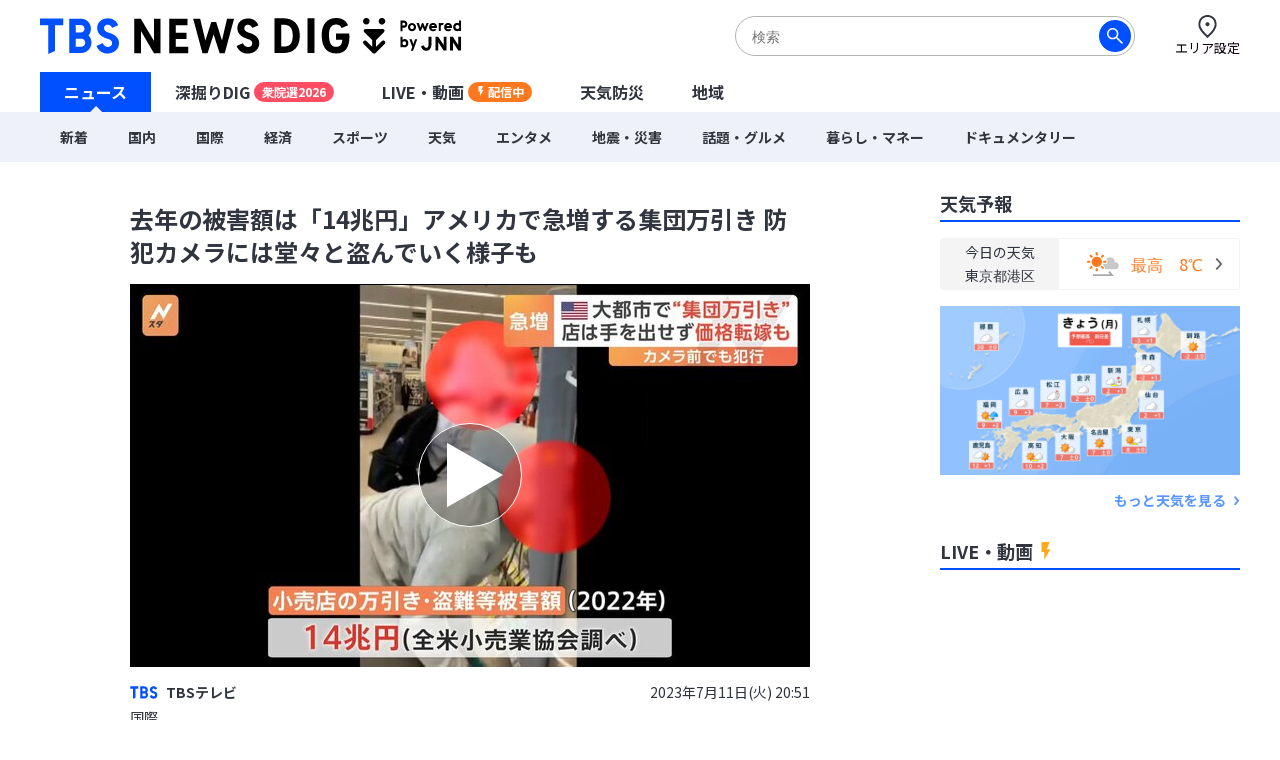

--- FILE ---
content_type: text/html; charset=utf-8
request_url: https://newsdig.tbs.co.jp/articles/-/596478?display=1
body_size: 22089
content:
<!DOCTYPE html>
<html lang="ja">
<head>
<meta charset="utf-8">
<meta http-equiv="Content-Security-Policy" content="default-src 'self' 'unsafe-inline' 'unsafe-eval' https://* blob: data:; img-src https://* data: blob: android-webview-video-poster:; media-src https://* 'unsafe-inline' 'unsafe-eval' blob:;">
<meta name="viewport" content="width=device-width, initial-scale=1">
<meta name="referrer" content="unsafe-url">
<meta name="robots" content="max-image-preview:large">
<meta name="format-detection" content="telephone=no">
<meta name="theme-color" content="#FFFFFF">
<title>去年の被害額は「14兆円」アメリカで急増する集団万引き 防犯カメラには堂々と盗んでいく様子も | TBS NEWS DIG (1ページ)</title>
<meta name="description" content="アメリカの大都市で新型コロナの拡大後、“集団万引き”が急増しています。武装しているケースもあり、店側が泣き寝入りせざるを得ない状況に追い込まれているということです。アメリカ西部、サンフランシスコのメ… (1ページ)">
<meta name="keywords" content="">
<meta property="og:locale" content="ja_JP">
<meta property="og:site_name" content="TBS NEWS DIG">
<meta property="og:url" content="https://newsdig.tbs.co.jp/articles/-/596478">
<meta property="og:type" content="article">
<meta property="og:title" content="去年の被害額は「14兆円」アメリカで急増する集団万引き 防犯カメラには堂々と盗んでいく様子も | TBS NEWS DIG (1ページ)">
<meta property="og:image" content="https://newsdig.ismcdn.jp/mwimgs/e/1/1200w/img_e13dd70326e5a33928d58c61c8433c9d256244.jpg">
<meta property="og:description" content="アメリカの大都市で新型コロナの拡大後、“集団万引き”が急増しています。武装しているケースもあり、店側が泣き寝入りせざるを得ない状況に追い込まれているということです。アメリカ西部、サンフランシスコのメ… (1ページ)">
<meta name="twitter:card" content="summary_large_image">
<meta name="twitter:site" content="@tbsnewsdig">
<meta name="twitter:domain" content="newsdig.tbs.co.jp">
<meta property="fb:app_id" content="168014016594622">
<link rel="canonical" href="https://newsdig.tbs.co.jp/articles/-/596478">
<link rel="preconnect" href="https://newsdig.ismcdn.jp" crossorigin>
<link rel="preconnect" href="https://www.google-analytics.com" crossorigin>
<link rel="preconnect" href="https://www.googletagmanager.com" crossorigin>
<link rel="preconnect" href="https://analytics.google.com" crossorigin>
<link rel="preconnect" href="https://storage.googleapis.com" crossorigin>
<link rel="preconnect" href="https://cdn.doubleverify.com" crossorigin>
<link rel="preconnect" href="https://securepubads.g.doubleclick.net" crossorigin>
<link rel="preconnect" href="https://pagead2.googlesyndication.com" crossorigin>
<link rel="preconnect" href="https://anymind360.com" crossorigin>
<link rel="preconnect" href="https://cdn.doubleverify.com" crossorigin>
<link rel="preconnect" href="https://players.streaks.jp" crossorigin>
<link rel="preconnect" href="https://imasdk.googleapis.com" crossorigin>
<link rel="apple-touch-icon" href="https://newsdig.ismcdn.jp/common/images/dig/favicons/apple-touch-icon-180x180.png?rd=202601191000" sizes="180x180">
<link rel="manifest" href="/manifest.json?rd=202601191000">
<link rel="preconnect" href="https://fonts.googleapis.com">
<link rel="preconnect" href="https://fonts.gstatic.com" crossorigin>
<link rel="preload" as="style" href="https://fonts.googleapis.com/css2?family=Noto+Sans+JP:wght@400;700&display=swap&text=去年の被害額は「14兆円」アメリカで急増する集団万引き 防犯ラに堂々と盗んいく様子もTBSテレビ国際2037月日(火) :5水木金土エ設定ニュース深掘りDIGU-LVE・動画配信中天気災地域新着内コロナ経済暮らしマネ話題グルンタポツ震ドキ旧統一教会【特選】ウクイ侵攻sOrignalミッ各JNhダジェトお解説オ津波台風毎放送あ局覧緒読まれて記事注目予報セを見ゴこかがた？参考なっ知学び執筆者詳細プ689時間バシ問合わせ利用規約運営社連絡先サ現在更北海道東部甲越九州近畿四今よ">
<link rel="stylesheet" href="https://fonts.googleapis.com/css2?family=Noto+Sans+JP:wght@400;700&display=swap&text=去年の被害額は「14兆円」アメリカで急増する集団万引き 防犯ラに堂々と盗んいく様子もTBSテレビ国際2037月日(火) :5水木金土エ設定ニュース深掘りDIGU-LVE・動画配信中天気災地域新着内コロナ経済暮らしマネ話題グルンタポツ震ドキ旧統一教会【特選】ウクイ侵攻sOrignalミッ各JNhダジェトお解説オ津波台風毎放送あ局覧緒読まれて記事注目予報セを見ゴこかがた？参考なっ知学び執筆者詳細プ689時間バシ問合わせ利用規約運営社連絡先サ現在更北海道東部甲越九州近畿四今よ" media="print" onload="this.media='all'; this.onload=null;">
  <link rel="stylesheet" href="https://newsdig.ismcdn.jp/resources/dig/css/pc/shared.css?rd=202601191000">
    <link rel="stylesheet" href="https://newsdig.ismcdn.jp/resources/dig/css/pc/leafs.css?rd=202601191000">
<script src="https://newsdig.ismcdn.jp/common/js/lib/strftime.js?rd=202601191000" defer></script>
<script src="https://newsdig.ismcdn.jp/common/js/lib/cash.js?rd=202601191000" defer></script>
<script src="https://newsdig.ismcdn.jp/common/js/lib/lozad.js?rd=202601191000" defer></script>
<script src="https://newsdig.ismcdn.jp/common/js/lib/axios.js?rd=202601191000" defer></script>
<script src="https://newsdig.ismcdn.jp/common/js/lib/axios.jsonp.js?rd=202601191000" defer></script>
<script src="https://newsdig.ismcdn.jp/common/js/lib/petite-vue.js?rd=202601191000" defer></script>
  <link rel="stylesheet" href="https://players.streaks.jp/sdk/latest/streaksplayer.min.css" media="print" onload="this.media='all'; this.onload=null;">
  <script src="https://players.streaks.jp/sdk/latest/streaksplayer.min.js" async></script>
<script src="https://imasdk.googleapis.com/js/sdkloader/ima3.js" async></script>
<script type="text/javascript">
(function() {
  var pa = document.createElement('script'); pa.type = 'text/javascript'; pa.charset = "utf-8"; pa.async = true;
  pa.src = window.location.protocol + "//api.popin.cc/searchbox/tbs_newsdig.js";
  var s = document.getElementsByTagName('script')[0]; s.parentNode.insertBefore(pa, s);
})(); 
</script>
<script src="/op/analytics.js"></script>
<script>
window.TOOLS = {};
window.MODULE = {};
window.LEAFS = {};
window.dig = window.dig || {};
window.TOOLS.cdn = 'https://newsdig.ismcdn.jp';
window.TOOLS.time = '2026/01/26 13:44';
window.TOOLS.device = 'pc';
window.TOOLS.versions = {
  'myarea': 4,
  'location': 4
}
window.TOOLS.rd = '202601191000';
</script>
<script src="https://newsdig.ismcdn.jp/common/js/tools-location3.js?20240126" defer></script>
<script src="https://newsdig.ismcdn.jp/resources/prod/dig/js/common/shared.prod.js?rd=202601191000" defer></script>
<script src="https://newsdig.ismcdn.jp/resources/prod/dig/js/pc/leafs.prod.js?rd=202601191000" defer></script>
<script src="https://newsdig.ismcdn.jp/resources/dig/js/common/ticker.js?rd=202601191000" defer></script>
<script>
window.dataLayer = window.dataLayer || [];
dataLayer.push({
  'site_cd': 'dig',
  'client_id': window.ISMLIB.ismuc
});
dataLayer.push({
  'event': 'read_article',
  'article_id': "596478",
  'article_url': "https://newsdig.tbs.co.jp/articles/-/596478",
  'article_thumbnail_url': "https://newsdig.ismcdn.jp/mwimgs/e/1/-/img_e13dd70326e5a33928d58c61c8433c9d256244.jpg",
  'article_view_date': "2026-01-26 13:44:48",
  'article_news_type': "動画",
  'article_braking_type': "",
  'article_site_cd': "dig",
  'article_media_id': "dig",
  'article_station_id': "jnn",
  'article_title': "去年の被害額は「14兆円」アメリカで急増する集団万引き 防犯カメラには堂々と盗んでいく様子も",
  'article_author': "TBSテレビ",
  'article_category': "国際",
  'article_theme': "",
  'article_local_theme': "",
  'article_section': "外信部",
  'article_program': "",
  'article_reporter': "並木航",
  'artice_number_of_pages': "1",
  'article_number_of_characters': "1320",
  'artice_number_of_pages_view': "article_1",
  'article_start_date': "2023-07-11 20:51:00",
  'article_end_date': "",
  'article_revenue_1': "jnn1",
  'article_revenue_2': "",
  'article_revenue_3': "",
  'breaking_title': "",
  'breaking_link': ""
});
</script>
<!-- Google Tag Manager -->
<script>(function(w,d,s,l,i){w[l]=w[l]||[];w[l].push({'gtm.start':
new Date().getTime(),event:'gtm.js'});var f=d.getElementsByTagName(s)[0],
j=d.createElement(s),dl=l!='dataLayer'?'&l='+l:'';j.async=true;j.src=
'https://www.googletagmanager.com/gtm.js?id='+i+dl;f.parentNode.insertBefore(j,f);
})(window,document,'script','dataLayer','GTM-MJM2XDF');</script>
<!-- End Google Tag Manager -->
<script type="application/ld+json">
[{"@context":"http://schema.org","@type":"BreadcrumbList","itemListElement":[{"@type":"ListItem","position":1,"item":{"@id":"https://newsdig.tbs.co.jp","name":"TBS NEWS DIG"}},{"@type":"ListItem","position":2,"item":{"@id":"https://newsdig.tbs.co.jp/list/genre/%E5%9B%BD%E9%9A%9B","name":"国際"}},{"@type":"ListItem","position":3,"item":{"@id":"https://newsdig.tbs.co.jp/articles/-/596478","name":"去年の被害額は「14兆円」アメリカで急増する集団万引き 防犯カメラには堂々と盗んでいく様子も"}}]},{"@context":"http://schema.org","@type":"NewsArticle","mainEntityOfPage":{"@type":"WebPage","@id":"https://newsdig.tbs.co.jp/articles/-/596478"},"headline":"去年の被害額は「14兆円」アメリカで急増する集団万引き 防犯カメラには堂々と盗んでいく様子も","image":{"@type":"ImageObject","url":"https://newsdig.ismcdn.jp/mwimgs/e/1/1200w/img_e13dd70326e5a33928d58c61c8433c9d256244.jpg","width":"1200","height":"675"},"author":{"@type":"Organization","name":"TBS NEWS DIG","url":"https://newsdig.tbs.co.jp"},"publisher":{"@type":"Organization","name":"TBS NEWS DIG"},"description":"アメリカの大都市で新型コロナの拡大後、“集団万引き”が急増しています。武装しているケースもあり、店側が泣き寝入りせざるを得ない状況に追い込まれているということです。アメリカ西部、サンフランシスコのメ…","datePublished":"2023-07-11T20:51:00+09:00","dateModified":"2023-09-29T20:52:00+09:00"},{"@context":"http://schema.org","@type":"VideoObject","name":"去年の被害額は「14兆円」アメリカで急増する集団万引き 防犯カメラには堂々と盗んでいく様子も","description":"アメリカの大都市で新型コロナの拡大後、“集団万引き”が急増しています。武装しているケースもあり、店側が泣き寝入りせざるを得ない状況に追い込まれているということです。アメリカ西部、サンフランシスコのメ…","thumbnailUrl":"https://newsdig.ismcdn.jp/mwimgs/e/1/1200w/img_e13dd70326e5a33928d58c61c8433c9d256244.jpg","uploadDate":"2023-07-11T20:51:00+09:00","embedUrl":"https://newsdig.tbs.co.jp/articles/embed/596478"}]
</script>
<meta name="google-site-verification" content="vz-if6o4gtsaDRNW2bjHPGwC_ZmW041KQZpB2BrMQMc" />
<script type="application/javascript" src="//anymind360.com/js/7297/ats.js" async></script>
<script data-sdk="l/1.1.10" data-cfasync="false" nowprocket src="https://html-load.com/loader.min.js" charset="UTF-8"></script>
<script nowprocket>(function(){function t(o,e){const r=n();return(t=function(t,n){return r[t-=309]})(o,e)}function n(){const t=["style","792872oOmMCL","documentElement","title","querySelectorAll","localStorage","name","VGhlcmUgd2FzIGEgcHJvYmxlbSBsb2FkaW5nIHRoZSBwYWdlLiBQbGVhc2UgY2xpY2sgT0sgdG8gbGVhcm4gbW9yZS4=","282786fMMJDo","loader-check","Cannot find currentScript","reload","textContent","charCodeAt","as_","&url=","script","map","loader_light","recovery","text","315540RTyVlu","last_bfa_at","split","href","length","&domain=","Script not found",'/loader.min.js"]',"from","none","width","width: 100vw; height: 100vh; z-index: 2147483647; position: fixed; left: 0; top: 0;","https://report.error-report.com/modal?eventId=&error=Vml0YWwgQVBJIGJsb2NrZWQ%3D&domain=","connection","https://error-report.com/report","querySelector","https://report.error-report.com/modal?eventId=","rtt","POST","87706KyRVLS","contains","src","height","close-error-report","error","Failed to load script: ",'script[src*="//',"3nLwbiH","/loader.min.js","append","hostname","outerHTML","&error=","onLine","setItem","addEventListener","btoa","setAttribute","toString","appendChild","display","searchParams","location","check","https://","type","currentScript","concat","148728JJjXGq","iframe","21QNapZW","data","createElement","link,style","Fallback Failed","_fa_","forEach","as_index","105042KWystp","getComputedStyle","host","value","removeEventListener","now","url","write","attributes","getBoundingClientRect","message","975180lrCXsz","as_modal_loaded","remove","https://report.error-report.com/modal?eventId=&error="];return(n=function(){return t})()}(function(){const o=t,e=n();for(;;)try{if(102011===parseInt(o(360))/1+parseInt(o(321))/2+parseInt(o(329))/3*(-parseInt(o(376))/4)+parseInt(o(371))/5+parseInt(o(383))/6+-parseInt(o(352))/7*(parseInt(o(350))/8)+-parseInt(o(396))/9)break;e.push(e.shift())}catch(t){e.push(e.shift())}})(),(()=>{"use strict";const n=t,o=n=>{const o=t;let e=0;for(let t=0,r=n[o(400)];t<r;t++)e=(e<<5)-e+n[o(388)](t),e|=0;return e},e=class{static[n(345)](){const t=n;var e,r;let c=arguments[t(400)]>0&&void 0!==arguments[0]?arguments[0]:t(394),a=!(arguments[t(400)]>1&&void 0!==arguments[1])||arguments[1];const i=Date[t(365)](),s=i-i%864e5,l=s-864e5,d=s+864e5,u=t(389)+o(c+"_"+s),w=t(389)+o(c+"_"+l),h=t(389)+o(c+"_"+d);return u!==w&&u!==h&&w!==h&&!(null!==(e=null!==(r=window[u])&&void 0!==r?r:window[w])&&void 0!==e?e:window[h])&&(a&&(window[u]=!0,window[w]=!0,window[h]=!0),!0)}};function r(o,e){const r=n;try{window[r(380)][r(336)](window[r(344)][r(362)]+r(357)+btoa(r(397)),Date[r(365)]()[r(340)]())}catch(t){}try{!async function(n,o){const e=r;try{if(await async function(){const n=t;try{if(await async function(){const n=t;if(!navigator[n(335)])return!0;try{await fetch(location[n(399)])}catch(t){return!0}return!1}())return!0;try{if(navigator[n(315)][n(319)]>1e3)return!0}catch(t){}return!1}catch(t){return!1}}())return;const r=await async function(n){const o=t;try{const t=new URL(o(316));t[o(343)][o(331)](o(347),o(393)),t[o(343)][o(331)](o(378),""),t[o(343)][o(331)](o(370),n),t[o(343)][o(331)](o(366),location[o(399)]);const e=await fetch(t[o(399)],{method:o(320)});return await e[o(395)]()}catch(t){return o(326)}}(n);document[e(379)](e(355))[e(358)]((t=>{const n=e;t[n(373)](),t[n(387)]=""}));let a=!1;window[e(337)](e(370),(t=>{const n=e;n(372)===t[n(353)]&&(a=!0)}));const i=document[e(354)](e(351));i[e(323)]=e(318)[e(349)](r,e(334))[e(349)](btoa(n),e(401))[e(349)](o,e(390))[e(349)](btoa(location[e(399)])),i[e(339)](e(375),e(313)),document[e(377)][e(341)](i);const s=t=>{const n=e;n(325)===t[n(353)]&&(i[n(373)](),window[n(364)](n(370),s))};window[e(337)](e(370),s);const l=()=>{const t=e,n=i[t(369)]();return t(311)!==window[t(361)](i)[t(342)]&&0!==n[t(312)]&&0!==n[t(324)]};let d=!1;const u=setInterval((()=>{if(!document[e(322)](i))return clearInterval(u);l()||d||(clearInterval(u),d=!0,c(n,o))}),1e3);setTimeout((()=>{a||d||(d=!0,c(n,o))}),3e3)}catch(t){c(n,o)}}(o,e)}catch(t){c(o,e)}}function c(t,o){const e=n;try{const n=atob(e(382));confirm(n)?location[e(399)]=e(374)[e(349)](btoa(t),e(401))[e(349)](o,e(390))[e(349)](btoa(location[e(399)])):location[e(386)]()}catch(t){location[e(399)]=e(314)[e(349)](o)}}(()=>{const t=n,o=n=>t(327)[t(349)](n);let c="";try{var a,i;null===(a=document[t(348)])||void 0===a||a[t(373)]();const n=null!==(i=function(){const n=t,o=n(359)+window[n(338)](window[n(344)][n(332)]);return window[o]}())&&void 0!==i?i:0;if(!e[t(345)](t(384),!1))return;const s="html-load.com,fb.html-load.com,content-loader.com,fb.content-loader.com"[t(398)](",");c=s[0];const l=document[t(317)](t(328)[t(349)](s[n],t(309)));if(!l)throw new Error(t(402));const d=Array[t(310)](l[t(368)])[t(392)]((n=>({name:n[t(381)],value:n[t(363)]})));if(n+1<s[t(400)])return function(n,o){const e=t,r=e(359)+window[e(338)](window[e(344)][e(332)]);window[r]=o}(0,n+1),void function(n,o){const e=t;var r;const c=document[e(354)](e(391));o[e(358)]((t=>{const n=e;let{name:o,value:r}=t;return c[n(339)](o,r)})),c[e(339)](e(323),e(346)[e(349)](n,e(330))),document[e(367)](c[e(333)]);const a=null===(r=document[e(348)])||void 0===r?void 0:r[e(333)];if(!a)throw new Error(e(385));document[e(367)](a)}(s[n+1],d);r(o(t(356)),c)}catch(n){try{n=n[t(340)]()}catch(t){}r(o(n),c)}})()})();})();</script>
<script async defer src="https://recapi.newsdig.tbs.co.jp/statics/js/index.js"></script>
</head>
<body>
<!-- Google Tag Manager (noscript) -->
<noscript><iframe src="https://www.googletagmanager.com/ns.html?id=GTM-MJM2XDF"
height="0" width="0" style="display:none;visibility:hidden"></iframe></noscript>
<!-- End Google Tag Manager (noscript) -->
<div class="l-wrap">
<header class="g-header js-header u-wf-noto">
  <div class="l-lg-flex l-lg-justify-between l-inner">
    <div class="g-header__logo"><a href="/" class="g-header__logo-link"><img src="https://newsdig.ismcdn.jp/common/images/site_logo.svg?rd=202601191000" width="422" height="36" alt="TBS NEWS DIG Powred by JNN"></a></div>
    <div class="g-header-tools">
      <div class="m-search js-search is-active">
        <form action="/list/search" method="get">
          <button aria-label="検索する" class="m-search__submit" type="submit"></button>
          <input class="m-search__box js-header-search-box" placeholder="検索" type="text" value="" name="fulltext">
        </form>
      </div>
      <a href="/list/area/select" class="g-header-tools__item js-area-setting">
        <img width="23" height="23" alt="" data-src="https://newsdig.ismcdn.jp/common/images/dig/icons/i_pin_thin.svg?rd=202601191000" src="[data-uri]" class="g-header-tools__item-img lazy">
        <span class="g-header-tools__item-txt">エリア設定</span>
      </a>
    </div>
  </div>
  <nav class="g-nav-wrap">
    <ul class="g-nav">
      <li class="g-nav-list --w1"><a href="/" class="g-nav-list__link js-main-menu " data-menu-group="h-menu01">ニュース</a></li>
      <li class="g-nav-list --w2"><a href="/list/feature" class="g-nav-list__link js-main-menu " data-menu-group="h-menu02">深掘りDIG<span class="g-nav-list__link-label" style="background-color:#FF4E63;">衆院選2026</span></a></li>
      <li class="g-nav-list --w2"><a href="/list/live" class="g-nav-list__link --live js-main-menu " data-menu-group="h-menu03">LIVE・動画<span class="g-nav-list__link-label --live u-bgcolor-orange">配信中</span></a></li>
      <li class="g-nav-list --w3"><a href="/list/weather" class="g-nav-list__link js-weather-link js-main-menu " data-menu-group="h-menu04">天気防災</a></li>
      <li class="g-nav-list --w3"><a href="/list/area" class="g-nav-list__link js-main-menu " data-menu-group="h-menu05">地域</a></li>
    </ul>
    <div class="g-menu-wrap">
      <ul class="g-menu js-menu" data-menu-group="h-menu01">
        <li class="g-menu-main"><a href="/list/latest" class="g-menu-main__link ">新着</a></li>
        <li class="g-menu-main"><a href="/list/genre/国内" class="g-menu-main__link ">国内</a></li>
        <li class="g-menu-main"><a href="/list/genre/国際" class="g-menu-main__link ">国際</a></li>
        <li class="g-menu-main"><a href="/list/genre/経済" class="g-menu-main__link ">経済</a></li>
        <li class="g-menu-main"><a href="/list/genre/スポーツ" class="g-menu-main__link ">スポーツ</a></li>
        <li class="g-menu-main"><a href="/list/genre/天気" class="g-menu-main__link ">天気</a></li>
        <li class="g-menu-main"><a href="/list/genre/エンタメ" class="g-menu-main__link ">エンタメ</a></li>
        <li class="g-menu-main"><a href="/list/genre/地震・災害" class="g-menu-main__link ">地震・災害</a></li>
        <li class="g-menu-main"><a href="/list/genre/話題・グルメ" class="g-menu-main__link ">話題・グルメ</a></li>
        <li class="g-menu-main"><a href="/list/genre/暮らし・マネー" class="g-menu-main__link ">暮らし・マネー</a></li>
        <li class="g-menu-main"><a href="/list/genre/ドキュメンタリー" class="g-menu-main__link ">ドキュメンタリー</a></li>
      </ul>
    </div>
  </nav>

  <div class="g-search js-search">
    <form action="/list/search" method="get">
      <button aria-label="検索する" class="g-search__submit" type="submit"></button>
      <input class="g-search__box js-header-search-box" placeholder="サイト内を検索" type="text" value="" name="fulltext">
    </form>
  </div>
</header>

<div class="l-container">
<ul class="m-breaking js-m-ticker-earthquake"></ul>
<ul class="m-breaking js-m-ticker-tsunami"></ul>
<ul class="m-breaking js-m-ticker-info"></ul>
<ul class="m-breaking js-m-ticker-breaking"></ul>
<ul class="m-breaking js-m-ticker-localbreaking"></ul>
<ul class="m-breaking js-m-ticker-localinfo"></ul>
<ul class="m-breaking js-m-ticker-myareabreaking"></ul>
<ul class="m-breaking js-m-ticker-myareainfo"></ul>

  <main class="l-main">
    <article>
      <div class="article-header u-wf-noto">
  <div class="l-lg-mb-4">
    <div class="article-header-info">
    </div>
    <h1 class="article-header-title">去年の被害額は「14兆円」アメリカで急増する集団万引き 防犯カメラには堂々と盗んでいく様子も</h1>
  </div>
      <div class="article-header-video js-video-id --readmore" data-mw-play-id="5514d7dfd2694cf0bd655c6e624a98cd" id='article_videoplay'>
        <video
          class="article-header-video__item js-video"
          preload="auto"
          poster="/mwimgs/e/1/680w/img_e13dd70326e5a33928d58c61c8433c9d256244.jpg"
          >
          <p class="vjs-no-js">To view this video please enable JavaScript, and consider upgrading to a web browser that <a href="http://videojs.com/html5-video-support/" target="_blank">supports HTML5 video</a></p>
        </video>
        <div class="article-header-video-btn-wrap js-video-play --hover">
          <div class="article-header-video__button --trans js-video-play-wrap">
            <img src="https://newsdig.ismcdn.jp/common/images/dig/icons/icon-play-tri.svg" width="56" height="56" alt="再生する" class="js-video-play-icon">
          </div>
        </div>
      </div>
  <div class="l-lg-flex l-lg-items-center l-lg-mt-4 l-lg-mb-2">
        <a href="/list/news/tbs">
          <div class="article-header-broadcaster">
          <img src="[data-uri]" data-src="https://newsdig.ismcdn.jp/common/images/dig/logo/jnn.svg?rd=202406280844" width="28" height="13"  class="c-jnn --size2 article-header-broadcaster__logo lazy" alt="">
          TBSテレビ
          </div>
        </a>
    <time class="article-header-time" datetime="2023-07-11T20:51:00+09:00">2023年7月11日(火) 20:51</time>
  </div>
  <div class="l-lg-flex l-lg-justify-between">
    <div class="article-header-tag">
      <a class="article-header-tag__item --link" href="/list/genre/国際">国際</a>
    </div>
  </div>
</div>

  <div class="ad_pc_article_undertitle" style="min-height: 250px;"></div>

<div class="article-body ad_pc_article_body">
  <p>アメリカの大都市で新型コロナの拡大後、“集団万引き”が急増しています。武装しているケースもあり、店側が泣き寝入りせざるを得ない状況に追い込まれているということです。</p>

<figure class="image-area figure-center" style="width:680px;"><img alt="" class="lazy not-trans" src="[data-uri]" data-src="https://newsdig.ismcdn.jp/mwimgs/5/b/680mw/img_5bae2fa9efd3ea76e8c40740b800abb8120855.jpg" data-srcset="https://newsdig.ismcdn.jp/mwimgs/5/b/680mw/img_5bae2fa9efd3ea76e8c40740b800abb8120855.jpg 1x,https://newsdig.ismcdn.jp/mwimgs/5/b/1360mw/img_5bae2fa9efd3ea76e8c40740b800abb8120855.jpg 2x" width="680" height="382"></figure>

<p>アメリカ西部、サンフランシスコのメガネ店。男女が商品を見ていますが次の瞬間、陳列してあったメガネに、乱暴に手をかけます。銃などを持っている可能性があるため店のスタッフも止めあぐねる中、気にする様子もなく堂々と盗んでいきます。犯行は、入店からわずか1分ほどで終わりました。</p>

<figure class="image-area figure-center" style="width:680px;"><img alt="" class="lazy" src="[data-uri]" data-src="https://newsdig.ismcdn.jp/mwimgs/7/c/680mw/img_7c36addc575bb9d67b48f3218e5687c0160365.jpg" data-srcset="https://newsdig.ismcdn.jp/mwimgs/7/c/680mw/img_7c36addc575bb9d67b48f3218e5687c0160365.jpg 1x,https://newsdig.ismcdn.jp/mwimgs/7/c/1360mw/img_7c36addc575bb9d67b48f3218e5687c0160365.jpg 2x" width="680" height="382"></figure>

<p><strong>メガネ店オーナー　ライアン・レストゥアさん</strong><br>
「犯人は大きなバッグを持ってきて、こうやって物を詰めて逃げて行ったんだ」</p>

<figure class="image-area figure-center" style="width:680px;"><img alt="" class="lazy" src="[data-uri]" data-src="https://newsdig.ismcdn.jp/mwimgs/3/5/680mw/img_3522a5214a9088f2f55fdde239884532124920.jpg" data-srcset="https://newsdig.ismcdn.jp/mwimgs/3/5/680mw/img_3522a5214a9088f2f55fdde239884532124920.jpg 1x,https://newsdig.ismcdn.jp/mwimgs/3/5/1360mw/img_3522a5214a9088f2f55fdde239884532124920.jpg 2x" width="680" height="382"></figure>

<p>盗まれたのは単価の高い商品ばかり。日本円で、およそ1000万円相当。実は店が被害に遭うのはこの半年で6回目で、店員が認めた客以外は自由に入れないよう扉に対策を施していましたが、犯人たちは簡単に乗り越えていました。<br>
<br>
<strong>メガネ店オーナー　ライアン・レストゥアさん</strong><br>
「彼らは扉がロックされていることを知っていて、背の高い人間を送り込んだんだ」</p>

<figure class="image-area figure-center" style="width:680px;"><img alt="" class="lazy" src="[data-uri]" data-src="https://newsdig.ismcdn.jp/mwimgs/6/f/680mw/img_6fcbbf887521eca0dee77b52656607bf127364.jpg" data-srcset="https://newsdig.ismcdn.jp/mwimgs/6/f/680mw/img_6fcbbf887521eca0dee77b52656607bf127364.jpg 1x,https://newsdig.ismcdn.jp/mwimgs/6/f/1360mw/img_6fcbbf887521eca0dee77b52656607bf127364.jpg 2x" width="680" height="382"></figure>

<p>サンフランシスコでの万引き件数は新型コロナの拡大前の2019年に比べ、去年は2割ほども増加。被害を防ごうと、入場制限や警備員を置く店も珍しくありません。さらに…<br>
<br>
<strong>記者</strong><br>
「サンフランシスコ中心部の人通りが多い場所なんですが、この店もこの店も、そしてこちら店もすべて閉店しています」<br>
<br>
撤退する店が増えることによる街の「空洞化」が、治安の悪化を招く懸念もあるのです。</p>

<figure class="image-area figure-center" style="width:680px;"><img alt="" class="lazy" src="[data-uri]" data-src="https://newsdig.ismcdn.jp/mwimgs/f/e/680mw/img_fe97f1637e68a34aca9db7892e577afc108678.jpg" data-srcset="https://newsdig.ismcdn.jp/mwimgs/f/e/680mw/img_fe97f1637e68a34aca9db7892e577afc108678.jpg 1x,https://newsdig.ismcdn.jp/mwimgs/f/e/1360mw/img_fe97f1637e68a34aca9db7892e577afc108678.jpg 2x" width="680" height="382"></figure>

<p>こうした“集団万引き”は全米の大都市に広がっていて、去年の小売店の被害額は14兆円に。急激なインフレによる生活苦や、州によっては14万円程度以下の商品の万引きは罪が比較的軽い扱いとなることが背景にあるとされます。</p>

<figure class="image-area figure-center" style="width:680px;"><img alt="" class="lazy" src="[data-uri]" data-src="https://newsdig.ismcdn.jp/mwimgs/a/d/680mw/img_ade52d0a28ab30f5577b171f1f558b82172395.jpg" data-srcset="https://newsdig.ismcdn.jp/mwimgs/a/d/680mw/img_ade52d0a28ab30f5577b171f1f558b82172395.jpg 1x,https://newsdig.ismcdn.jp/mwimgs/a/d/1360mw/img_ade52d0a28ab30f5577b171f1f558b82172395.jpg 2x" width="680" height="382"></figure>

<p>ニューヨーク市内のスーパーではこんな現象が…<br>
<br>
<strong>店員</strong><br>
「この洗剤は棚には置いていません。レジで注文し、受け取る方法にしました」<br>
<br>
狙われているのは日用品である洗剤です。</p>

<figure class="image-area figure-center" style="width:680px;"><img alt="" class="lazy" src="[data-uri]" data-src="https://newsdig.ismcdn.jp/mwimgs/8/8/680mw/img_88496b3c1de5d69ccfbf055487df0992148653.jpg" data-srcset="https://newsdig.ismcdn.jp/mwimgs/8/8/680mw/img_88496b3c1de5d69ccfbf055487df0992148653.jpg 1x,https://newsdig.ismcdn.jp/mwimgs/8/8/1360mw/img_88496b3c1de5d69ccfbf055487df0992148653.jpg 2x" width="680" height="382"></figure>

<p>その理由について専門家は。<br>
<br>
<strong>フロリダ大学犯罪学者　ヘイズ博士</strong><br>
「隠しやすく、大量に盗むことができるため狙われています。そして合法・違法を問わずネットの販売サイトで高く売れるのです」<br>
<br>
コロナ禍でネットを通じた転売が容易となり、犯罪者が稼ぎやすいというのです。このため、多くのスーパーは日用品の棚にカギをかけています。</p>

<figure class="image-area figure-center" style="width:680px;"><img alt="" class="lazy" src="[data-uri]" data-src="https://newsdig.ismcdn.jp/mwimgs/6/a/680mw/img_6a6d53a16c97ee489282f911680acf44169744.jpg" data-srcset="https://newsdig.ismcdn.jp/mwimgs/6/a/680mw/img_6a6d53a16c97ee489282f911680acf44169744.jpg 1x,https://newsdig.ismcdn.jp/mwimgs/6/a/1360mw/img_6a6d53a16c97ee489282f911680acf44169744.jpg 2x" width="680" height="382"></figure>

<p><strong>客</strong><br>
「カギがかかった棚での買い物は不便よね。きのう歯磨き粉を買いに行ったんだけど、カギを開ける店員がいなかったのよ」<br>
<br>
また、専門家によるとスーパーなどは被害を補ったり万引き対策費に充てたりするため商品を値上げしているということです。<br>
<br>
<strong>客</strong><br>
「万引きに補助金を出していることになるから、腹が立つ」<br>
<br>
政府はネットでの転売について、仕入れ先の確認の徹底などを求める対策を先月打ち出しましたが、果たして歯止めをかけられるのでしょうか。</p>

</div>
<div class="article-footer --no-pb u-wf-noto">
<div class="article-reaction">
  <img src="[data-uri]" data-src="https://newsdig.ismcdn.jp/common/images/dig/icons/icon-scoop-dog-normal.png?rd=202406280844" width="30" height="30"  class="article-reaction__image js-reaction-icon lazy" alt="">
  <img src="[data-uri]" data-src="https://newsdig.ismcdn.jp/common/images/dig/icons/icon-scoop-dog-joy.png?rd=202406280844" width="30" height="30"  class="article-reaction__image js-reaction-complete-icon lazy" alt="">
  <div class="article-reaction__title js-reaction-text">この記事を読んでいかがでしたか？</div>
</div>
<div class="l-lg-flex l-lg-justify-center l-lg-items-start l-lg-pt-6 l-sm-flex l-sm-justify-center l-sm-items-start">
  <form class="article-reaction-list js-reaction-area">
    <input type="hidden" name="vote[article_id]" class="js-vote-id" value="596478">
    <input type="hidden" name="vote[article_title]" value="去年の被害額は「14兆円」アメリカで急増する集団万引き 防犯カメラには堂々と盗んでいく様子も">

    <input type="hidden" name="vote[button1]" class="js-vote-input-button1" value="">
    <span id="like_helpful_score" class="article-reaction-list__item l-lg-mr-4 l-sm-mr-4 js-reaction-button js-vote-button1" data-code="button1">
      <img src="[data-uri]" data-src="https://newsdig.ismcdn.jp/common/images/dig/icons/icon-light.svg?rd=202406280844" width="32" height="32" id="like_helpful_score" class="js-reaction-icon lazy" alt="">
      <img src="[data-uri]" data-src="https://newsdig.ismcdn.jp/common/images/dig/icons/icon-light-blue.svg?rd=202406280844" width="32" height="32" id="like_helpful_score" class="js-reaction-done-icon lazy" alt="">
      <span id="like_helpful_score" class="l-lg-mt-2 l-sm-mt-2 u-line-height-1">参考になる</span>
    </span>

    <input type="hidden" name="vote[button2]" class="js-vote-input-button2" value="">
    <span id="like_more_score" class="article-reaction-list__item l-lg-mr-4 l-sm-mr-4 js-reaction-button js-vote-button2" data-code="button2">
      <img src="[data-uri]" data-src="https://newsdig.ismcdn.jp/common/images/dig/icons/icon-search.svg?rd=202406280844" width="26" height="26" id="like_more_score" class="js-reaction-icon lazy" alt="">
      <img src="[data-uri]" data-src="https://newsdig.ismcdn.jp/common/images/dig/icons/icon-search-blue.svg?rd=202406280844" width="26" height="26" id="like_more_score" class="js-reaction-done-icon lazy" alt="">
      <span id="like_more_score" class="l-lg-mt-2 l-sm-mt-2 u-line-height-1">もっと知りたい</span>
    </span>

    <input type="hidden" name="vote[button3]" class="js-vote-input-button3" value="">
    <span id="like_learned_score" class="article-reaction-list__item l-lg-mr-4 l-sm-mr-4 js-reaction-button js-vote-button3" data-code="button3">
      <img src="[data-uri]" data-src="https://newsdig.ismcdn.jp/common/images/dig/icons/icon-note.svg?rd=202406280844" width="32" height="32" id="like_learned_score" class="js-reaction-icon lazy" alt="">
      <img src="[data-uri]" data-src="https://newsdig.ismcdn.jp/common/images/dig/icons/icon-note-blue.svg?rd=202406280844" width="32" height="32" id="like_learned_score" class="js-reaction-done-icon lazy" alt="">
      <span id="like_learned_score" class="l-lg-mt-2 l-sm-mt-2 u-line-height-1">学びがある</span>
    </span>
  </form>

  <form class="article-reaction-list js-share-area">
    <input type="hidden" name="share[article_id]" class="js-share-id" value="596478">
    <input type="hidden" name="share[article_title]" value="去年の被害額は「14兆円」アメリカで急増する集団万引き 防犯カメラには堂々と盗んでいく様子も">
    <span id="share_score" class="article-reaction-list__item js-share-open-button">
      <img src="[data-uri]" data-src="https://newsdig.ismcdn.jp/common/images/dig/icons/icon-share.svg?rd=202406280844" width="30" height="30" id="share_score" class=" lazy" alt="">
      <span id="share_score" class="l-lg-mt-2 l-sm-mt-2 u-line-height-1">シェア</span>
    </span>
    <div class="article-share-modal js-share-modal">
      <input type="hidden" name="share[sharebutton1]" class="js-share-input-sharebutton1" value="">
      <a id="share_twitter_score" class="article-reaction-list__item l-lg-mr-6 l-sm-mr-6 js-share-button js-share-sharebutton1" data-code="sharebutton1" href="https://x.com/intent/tweet?url=https://newsdig.tbs.co.jp/articles/-/596478&text=%E5%8E%BB%E5%B9%B4%E3%81%AE%E8%A2%AB%E5%AE%B3%E9%A1%8D%E3%81%AF%E3%80%8C14%E5%85%86%E5%86%86%E3%80%8D%E3%82%A2%E3%83%A1%E3%83%AA%E3%82%AB%E3%81%A7%E6%80%A5%E5%A2%97%E3%81%99%E3%82%8B%E9%9B%86%E5%9B%A3%E4%B8%87%E5%BC%95%E3%81%8D%C2%A0%E9%98%B2%E7%8A%AF%E3%82%AB%E3%83%A1%E3%83%A9%E3%81%AB%E3%81%AF%E5%A0%82%E3%80%85%E3%81%A8%E7%9B%97%E3%82%93%E3%81%A7%E3%81%84%E3%81%8F%E6%A7%98%E5%AD%90%E3%82%82+%7C+TBS+NEWS+DIG+%281%E3%83%9A%E3%83%BC%E3%82%B8%29" target="_blank" rel="noopener">
        <img src="[data-uri]" data-src="https://newsdig.ismcdn.jp/common/images/dig/icons/icon-x.svg?rd=202406280844" width="32" height="32" id="share_twitter_score" class=" lazy" alt="">
        <span id="share_twitter_score" class="l-lg-mt-1 l-sm-mt-2">X</span>
      </a>

      <input type="hidden" name="share[sharebutton2]" class="js-share-input-sharebutton2" value="">
      <a id="share_line_score" class="article-reaction-list__item l-lg-mr-6 l-sm-mr-6 js-share-button js-share-sharebutton2" data-code="sharebutton2" href="https://social-plugins.line.me/lineit/share?url=https://newsdig.tbs.co.jp/articles/-/596478&text=%E5%8E%BB%E5%B9%B4%E3%81%AE%E8%A2%AB%E5%AE%B3%E9%A1%8D%E3%81%AF%E3%80%8C14%E5%85%86%E5%86%86%E3%80%8D%E3%82%A2%E3%83%A1%E3%83%AA%E3%82%AB%E3%81%A7%E6%80%A5%E5%A2%97%E3%81%99%E3%82%8B%E9%9B%86%E5%9B%A3%E4%B8%87%E5%BC%95%E3%81%8D%C2%A0%E9%98%B2%E7%8A%AF%E3%82%AB%E3%83%A1%E3%83%A9%E3%81%AB%E3%81%AF%E5%A0%82%E3%80%85%E3%81%A8%E7%9B%97%E3%82%93%E3%81%A7%E3%81%84%E3%81%8F%E6%A7%98%E5%AD%90%E3%82%82+%7C+TBS+NEWS+DIG+%281%E3%83%9A%E3%83%BC%E3%82%B8%29" target="_blank" rel="noopener" onclick="this.setAttribute('rel','noreferrer noopener')">
        <img src="[data-uri]" data-src="https://newsdig.ismcdn.jp/common/images/dig/icons/icon-line.svg?rd=202406280844" width="32" height="32" id="share_line_score" class=" lazy" alt="">
        <span id="share_line_score" class="l-lg-mt-1 l-sm-mt-2">LINE</span>
      </a>

      <input type="hidden" name="share[sharebutton3]" class="js-share-input-sharebutton3" value="">
      <span id="share_copy_score" class="article-reaction-list__item js-share-button js-share-copy js-share-sharebutton3" data-code="sharebutton3">
        <img src="[data-uri]" data-src="https://newsdig.ismcdn.jp/common/images/dig/icons/icon-copy.svg?rd=202406280844" width="32" height="32" id="share_copy_score" class=" lazy" alt="">
        <span id="share_copy_score" class="l-lg-mt-1 l-sm-mt-2">コピー</span>
      </span>
      <span class="article-share-copy__text js-share-copy-text">URLをコピーしました</span>
    </div>
    <div class="article-share-modal__bg js-share-close-button"></div>
  </form>
</div>
</div>    </article>
    <div class="l-lg-mb-10">
<div id="sm-recommend-pc"></div>
<div class="ad_pc_article_underarticle"></div>
  <div class="u-wf-noto"><h2 class="c-heading --small  l-lg-mb-2">注目の記事</h2>
</div>
  <div class="m-article-3col-wrap l-lg-mt-3 l-lg-mb-4">
      <article class="m-article-3col false">
  <a class="m-article-inner l-lg-flex l-lg-flex-col-reverse" href="/articles/-/2421898?display=1" >
    <div class="m-article-content">
      <h3 class="m-article-content__title">競技の先に人生は続く...23歳で引退しテレビ局へ　元競泳五輪代表・今井月がアスリートのセカンドキャリアを考える</h3>
      <div class="m-article-info l-lg-flex l-lg-justify-between l-lg-items-center l-lg-mt-2">
<img src="[data-uri]" data-src="https://newsdig.ismcdn.jp/common/images/dig/logo/jnn.svg?rd=202406280844" width="28" height="13"  class="c-jnn m-article-logo --size1 lazy" alt="">        <time class="c-date" datetime="2026-01-25T07:00:00+09:00">2026/01/25</time>
      </div>
    </div>
    <div class="m-article-figure-wrap">
      <figure class="m-article-figure "><img src="[data-uri]" data-src="https://newsdig.ismcdn.jp/mwimgs/4/3/260w/img_43aa3af4797e2a146e6535ec158310d2579801.jpg" data-srcset="https://newsdig.ismcdn.jp/mwimgs/4/3/260w/img_43aa3af4797e2a146e6535ec158310d2579801.jpg 1x,https://newsdig.ismcdn.jp/mwimgs/4/3/520w/img_43aa3af4797e2a146e6535ec158310d2579801.jpg 2x" width="260" height="146"  class="m-article-figure__image lazy" alt="競技の先に人生は続く...23歳で引退しテレビ局へ　元競泳五輪代表・今井月がアスリートのセカンドキャリアを考える|TBS NEWS DIG"></figure>
    </div>
  </a>
</article>

      <article class="m-article-3col false">
  <a class="m-article-inner l-lg-flex l-lg-flex-col-reverse" href="/articles/-/2423078?display=1" >
    <div class="m-article-content">
      <h3 class="m-article-content__title">切り株の上に「エビフライ状のなにか」つくったのは「木の実を食べるあの小動物」いったい何のために？【岡山の珍光景】</h3>
      <div class="m-article-info l-lg-flex l-lg-justify-between l-lg-items-center l-lg-mt-2">
<img src="[data-uri]" data-src="https://newsdig.ismcdn.jp/common/images/dig/logo/rsk.svg?rd=202406280844" width="33" height="12"  class="c-rsk m-article-logo --size1 lazy" alt="">        <time class="c-date" datetime="2026-01-25T14:29:00+09:00">23時間前</time>
      </div>
    </div>
    <div class="m-article-figure-wrap">
      <figure class="m-article-figure "><img src="[data-uri]" data-src="https://newsdig.ismcdn.jp/mwimgs/e/e/260w/img_ee271aea8b6567aaf1d7c148b1722162117324.jpg" data-srcset="https://newsdig.ismcdn.jp/mwimgs/e/e/260w/img_ee271aea8b6567aaf1d7c148b1722162117324.jpg 1x,https://newsdig.ismcdn.jp/mwimgs/e/e/520w/img_ee271aea8b6567aaf1d7c148b1722162117324.jpg 2x" width="260" height="146"  class="m-article-figure__image lazy" alt="切り株の上に「エビフライ状のなにか」つくったのは「木の実を食べるあの小動物」いったい何のために？【岡山の珍光景】|TBS NEWS DIG"></figure>
    </div>
  </a>
</article>

      <article class="m-article-3col false">
  <a class="m-article-inner l-lg-flex l-lg-flex-col-reverse" href="/articles/-/2420460?display=1" >
    <div class="m-article-content">
      <h3 class="m-article-content__title">『摂食障害で体重２６ｋｇ』“いじめ重大事態”と認定されず提訴決意…いじめと闘った元同級生が支援「辛い気持ち絶対変わるよ」</h3>
      <div class="m-article-info l-lg-flex l-lg-justify-between l-lg-items-center l-lg-mt-2">
<img src="[data-uri]" data-src="https://newsdig.ismcdn.jp/common/images/dig/logo/mbsnews.svg?rd=202406280844" width="37" height="12"  class="c-mbsnews m-article-logo --size1 lazy" alt="">        <time class="c-date" datetime="2026-01-25T18:03:00+09:00">19時間前</time>
      </div>
    </div>
    <div class="m-article-figure-wrap">
      <figure class="m-article-figure "><img src="[data-uri]" data-src="https://newsdig.ismcdn.jp/mwimgs/e/2/260w/img_e222f02a9634ab93176021302a66b5c9195442.jpg" data-srcset="https://newsdig.ismcdn.jp/mwimgs/e/2/260w/img_e222f02a9634ab93176021302a66b5c9195442.jpg 1x,https://newsdig.ismcdn.jp/mwimgs/e/2/520w/img_e222f02a9634ab93176021302a66b5c9195442.jpg 2x" width="260" height="146"  class="m-article-figure__image lazy" alt="『摂食障害で体重２６ｋｇ』“いじめ重大事態”と認定されず提訴決意…いじめと闘った元同級生が支援「辛い気持ち絶対変わるよ」|TBS NEWS DIG"></figure>
    </div>
  </a>
</article>

      <article class="m-article-3col false">
  <a class="m-article-inner l-lg-flex l-lg-flex-col-reverse" href="/articles/-/2420950?display=1" >
    <div class="m-article-content">
      <h3 class="m-article-content__title">“巨大化”“個性派”続々と…今食べたい「進化する中華まん」【THE TIME,】 </h3>
      <div class="m-article-info l-lg-flex l-lg-justify-between l-lg-items-center l-lg-mt-2">
<img src="[data-uri]" data-src="https://newsdig.ismcdn.jp/common/images/dig/logo/jnn.svg?rd=202406280844" width="28" height="13"  class="c-jnn m-article-logo --size1 lazy" alt="">        <time class="c-date" datetime="2026-01-25T08:00:00+09:00">2026/01/25</time>
      </div>
    </div>
    <div class="m-article-figure-wrap">
      <figure class="m-article-figure "><img src="[data-uri]" data-src="https://newsdig.ismcdn.jp/mwimgs/7/f/260w/img_7f561ac97ebb97056b74c44453624f3f187395.jpg" data-srcset="https://newsdig.ismcdn.jp/mwimgs/7/f/260w/img_7f561ac97ebb97056b74c44453624f3f187395.jpg 1x,https://newsdig.ismcdn.jp/mwimgs/7/f/520w/img_7f561ac97ebb97056b74c44453624f3f187395.jpg 2x" width="260" height="154"  class="m-article-figure__image lazy" alt="“巨大化”“個性派”続々と…今食べたい「進化する中華まん」【THE TIME,】 |TBS NEWS DIG"></figure>
    </div>
  </a>
</article>

      <article class="m-article-3col false">
  <a class="m-article-inner l-lg-flex l-lg-flex-col-reverse" href="/articles/-/2421727?display=1" >
    <div class="m-article-content">
      <h3 class="m-article-content__title">目標は「かまいたち山内の弟」感謝状7枚の銀行員 “広島の阻止の匠”が語る詐欺を防ぐ4つの鉄則「自分は大丈夫」が一番危ない</h3>
      <div class="m-article-info l-lg-flex l-lg-justify-between l-lg-items-center l-lg-mt-2">
<img src="[data-uri]" data-src="https://newsdig.ismcdn.jp/common/images/dig/logo/rcc@2x.png?rd=202406280844" width="35" height="12"  class="c-rccv-icon m-article-logo --size1 lazy" alt="">        <time class="c-date" datetime="2026-01-25T07:00:00+09:00">2026/01/25</time>
      </div>
    </div>
    <div class="m-article-figure-wrap">
      <figure class="m-article-figure "><img src="[data-uri]" data-src="https://newsdig.ismcdn.jp/mwimgs/e/1/260w/img_e18abfbdbbbdfd28103417afd69c0578871801.jpg" data-srcset="https://newsdig.ismcdn.jp/mwimgs/e/1/260w/img_e18abfbdbbbdfd28103417afd69c0578871801.jpg 1x,https://newsdig.ismcdn.jp/mwimgs/e/1/520w/img_e18abfbdbbbdfd28103417afd69c0578871801.jpg 2x" width="260" height="146"  class="m-article-figure__image lazy" alt="目標は「かまいたち山内の弟」感謝状7枚の銀行員 “広島の阻止の匠”が語る詐欺を防ぐ4つの鉄則「自分は大丈夫」が一番危ない|TBS NEWS DIG"></figure>
    </div>
  </a>
</article>

      <article class="m-article-3col false">
  <a class="m-article-inner l-lg-flex l-lg-flex-col-reverse" href="/articles/-/2412513?display=1" >
    <div class="m-article-content">
      <h3 class="m-article-content__title">引き取った子犬が翌日に急死「怒り心頭、助けてあげられずごめん」　ネット譲渡めぐりトラブル..."健康"のはずが重度の肺炎と診断　譲渡女性を直撃すると「病院ではなく自分で検査した」</h3>
      <div class="m-article-info l-lg-flex l-lg-justify-between l-lg-items-center l-lg-mt-2">
<img src="[data-uri]" data-src="https://newsdig.ismcdn.jp/common/images/dig/logo/mbsnews.svg?rd=202406280844" width="37" height="12"  class="c-mbsnews m-article-logo --size1 lazy" alt="">        <time class="c-date" datetime="2026-01-24T06:00:00+09:00">2026/01/24</time>
      </div>
    </div>
    <div class="m-article-figure-wrap">
      <figure class="m-article-figure "><img src="[data-uri]" data-src="https://newsdig.ismcdn.jp/mwimgs/f/0/260w/img_f0b87955f06832d4f59d4ca641797632115328.jpg" data-srcset="https://newsdig.ismcdn.jp/mwimgs/f/0/260w/img_f0b87955f06832d4f59d4ca641797632115328.jpg 1x,https://newsdig.ismcdn.jp/mwimgs/f/0/520w/img_f0b87955f06832d4f59d4ca641797632115328.jpg 2x" width="260" height="146"  class="m-article-figure__image lazy" alt="引き取った子犬が翌日に急死「怒り心頭、助けてあげられずごめん」　ネット譲渡めぐりトラブル...&quot;健康&quot;のはずが重度の肺炎と診断　譲渡女性を直撃すると「病院ではなく自分で検査した」|TBS NEWS DIG"></figure>
    </div>
  </a>
</article>

  </div>
<div class="l-contents-wrap l-lg-my-8">
  <div class="m-broadcaster l-lg-mb-8">
    <div class="m-broadcaster__title c-jnn-title-top"><img src="[data-uri]" data-src="https://newsdig.ismcdn.jp/common/images/dig/logo/jnn.svg?rd=202406280844" width="66" height="30"  class="c-jnn --size5 article-header-broadcaster__logo lazy" alt="">TBSテレビ</div>
    <div class="l-lg-flex l-lg-flex-wrap l-lg-justify-between">
      <article class="m-broadcaster-article">

        <a class="m-broadcaster-article-inner l-lg-flex" href="/articles/-/2423574?display=1">
          <h3 class="m-broadcaster-article-content__title">【東京の雪予想】東京・横浜・千葉など29日（木）首都圏の広い範囲で雪雲が…　26日（月）～31日（土）東京・横浜・千葉・埼玉・つくば 雪雨シミュレーション【気象庁 26日現在】</h3>
          <div class="m-broadcaster-article-content__time l-lg-flex l-lg-justify-end l-lg-items-center"><time class="c-date" datetime="2026-01-26T08:03:00+09:00">5時間前</time></div>
          <div class="m-broadcaster-figure-wrap ">
            <div style="padding-top:56.25%;position:relative;width:100%;"><img src="[data-uri]" data-src="https://newsdig.ismcdn.jp/mwimgs/3/f/340w/img_3ff897939dee8d15b4362f49603000f1509032.jpg" data-srcset="https://newsdig.ismcdn.jp/mwimgs/3/f/340w/img_3ff897939dee8d15b4362f49603000f1509032.jpg 1x,https://newsdig.ismcdn.jp/mwimgs/3/f/680w/img_3ff897939dee8d15b4362f49603000f1509032.jpg 2x" width="340" height="191"  class=" u-fit lazy" alt=""></div>
          </div>
        </a>
      </article>
      <article class="m-broadcaster-article">

        <a class="m-broadcaster-article-inner l-lg-flex" href="/articles/-/2423651?display=1">
          <h3 class="m-broadcaster-article-content__title">【速報】スノーモービルで１０人不明の遭難　全員の無事確認　これから下山へ　青森県平川市</h3>
          <div class="m-broadcaster-article-content__time l-lg-flex l-lg-justify-end l-lg-items-center"><time class="c-date" datetime="2026-01-26T09:57:00+09:00">3時間前</time></div>
          <div class="m-broadcaster-figure-wrap ">
            <div style="padding-top:56.25%;position:relative;width:100%;"><img src="[data-uri]" data-src="https://newsdig.ismcdn.jp/mwimgs/4/f/340w/img_4fd223376859dd9188e8a9aa41ba6e3c1945601.jpg" data-srcset="https://newsdig.ismcdn.jp/mwimgs/4/f/340w/img_4fd223376859dd9188e8a9aa41ba6e3c1945601.jpg 1x,https://newsdig.ismcdn.jp/mwimgs/4/f/680w/img_4fd223376859dd9188e8a9aa41ba6e3c1945601.jpg 2x" width="340" height="191"  class=" u-fit lazy" alt=""></div>
          </div>
        </a>
      </article>
      <article class="m-broadcaster-article">

        <a class="m-broadcaster-article-inner l-lg-flex" href="/articles/-/2424092?display=1">
          <h3 class="m-broadcaster-article-content__title">衆議院選挙あす公示　午後に党首討論へ 消費減税などめぐり論戦　来月8日投開票</h3>
          <div class="m-broadcaster-article-content__time l-lg-flex l-lg-justify-end l-lg-items-center"><time class="c-date" datetime="2026-01-26T11:45:55+09:00">1時間前</time></div>
          <div class="m-broadcaster-figure-wrap is-mv-play i-movie">
            <div style="padding-top:56.25%;position:relative;width:100%;"><img src="[data-uri]" data-src="https://newsdig.ismcdn.jp/mwimgs/6/6/340w/img_6657245d39a0067a4cf14d0fa8aacad1462433.jpg" data-srcset="https://newsdig.ismcdn.jp/mwimgs/6/6/340w/img_6657245d39a0067a4cf14d0fa8aacad1462433.jpg 1x,https://newsdig.ismcdn.jp/mwimgs/6/6/680w/img_6657245d39a0067a4cf14d0fa8aacad1462433.jpg 2x" width="340" height="191"  class=" u-fit lazy" alt=""></div>
          </div>
        </a>
      </article>
      <article class="m-broadcaster-article">

        <a class="m-broadcaster-article-inner l-lg-flex" href="/articles/-/2424095?display=1">
          <h3 class="m-broadcaster-article-content__title">日経平均 1034円安の5万2812円で午前の取引終了　急速な円高影響…一時1ドル＝153円台に</h3>
          <div class="m-broadcaster-article-content__time l-lg-flex l-lg-justify-end l-lg-items-center"><time class="c-date" datetime="2026-01-26T11:46:05+09:00">1時間前</time></div>
          <div class="m-broadcaster-figure-wrap ">
            <div style="padding-top:56.25%;position:relative;width:100%;"><img src="[data-uri]" data-src="https://newsdig.ismcdn.jp/mwimgs/b/1/340w/img_b162d2bbd7a448ff00adcc8fbfd02916506289.jpg" data-srcset="https://newsdig.ismcdn.jp/mwimgs/b/1/340w/img_b162d2bbd7a448ff00adcc8fbfd02916506289.jpg 1x,https://newsdig.ismcdn.jp/mwimgs/b/1/680w/img_b162d2bbd7a448ff00adcc8fbfd02916506289.jpg 2x" width="340" height="191"  class=" u-fit lazy" alt=""></div>
          </div>
        </a>
      </article>
    </div>
    <a class="c-more-link --l l-lg-mt-2" href="/list/news/tbs" >このエリアの記事へ<img src="[data-uri]" data-src="https://newsdig.ismcdn.jp/common/images/dig/icons/icon-arrow-link.svg?rd=202406280844" width="6" height="8"  class="c-more-link__icon lazy" alt=""></a>

  </div>
</div>
    </div>
  </main>

  <aside class="l-sub">
<div class="is-sticky">

  <div class="l-lg-mb-8">
<div class="c-heading l-lg-flex l-lg-items-center l-lg-mb-4">天気予報</div>

       <div class="m-weather-sub l-lg-flex l-lg-items-center">
         <div class="m-weather-sub__title"><span class="l-lg-mb-1 u-block">今日の天気</span><span class="js-weather-sub-title">東京都港区</span></div>
         <a class="m-weather-sub__info js-weather-link" href="/list/weather/city/131032"><img src="[data-uri]" data-src="https://newsdig.ismcdn.jp/common/images/dig/weather/icons/111.svg?rd=202406280844" width="40" height="40"  class="l-lg-mr-2 l-lg-ml-auto js-weather-sub-image lazy" alt=""><span class="js-weather-sub-temp"><span class="m-weather-sub__temp --max">最高　8℃</span></span><img src="[data-uri]" data-src="https://newsdig.ismcdn.jp/common/images/dig/icons/icon-arrow-black.svg?rd=202406280844" width="12" height="12"  class="m-weather-sub__arrow lazy" alt=""></a>
       </div>
<div class="m-weather-sub__img lazy" data-background-image="https://newsdig.ismcdn.jp/common/weather/latest/1day/WM1day-Z01.png?rd=202601261105"></div>
<a class="c-more-link l-lg-mt-4" href="/list/weather" >もっと天気を見る<img src="[data-uri]" data-src="https://newsdig.ismcdn.jp/common/images/dig/icons/icon-arrow-link.svg?rd=202406280844" width="6" height="8"  class="c-more-link__icon lazy" alt=""></a>

  </div>
  <div class="g-sub-live l-lg-mb-8">
<div class="c-heading l-lg-flex l-lg-items-center l-lg-mb-4">LIVE・動画<img src="[data-uri]" data-src="https://newsdig.ismcdn.jp/common/images/dig/icons/icon-title-live.svg?rd=202406280844" width="18" height="18"  class="l-lg-ml-1 lazy" alt=""></div>
<div class="m-live-sub">
  <div class="m-live-sub__content">
    <iframe class="js-live-sub-iframe" data-src="https://www.youtube.com/embed/Anr15FA9OCI?enablejsapi=1&autoplay=1&mute=1" width="300" height="169" title="YouTube video player" frameborder="0" allow="accelerometer; autoplay; clipboard-write; encrypted-media; gyroscope; picture-in-picture" allowfullscreen></iframe></div>
  </div>
<div class="m-live-schedule-wrap">
  <div class="m-live-sub__title l-sm-mb-1">LIVE・配信予定</div>
  <div class="m-live-schedule-label">
  <div class="m-live-schedule-label__icon">今日</div>
  <div class="m-live-schedule-label__date">2026/01/26</div>
</div>
<a class="m-live-schedule is-active" href="/articles/-/2423166?display=1">
  <div class="m-live-schedule-figure-wrap l-lg-flex-shrink-0">
    <figure class="m-live-schedule-figure"><img src="[data-uri]" data-src="https://newsdig.ismcdn.jp/mwimgs/9/d/114w/img_9d57eabd521789e757c436565719e17192934.jpg" data-srcset="https://newsdig.ismcdn.jp/mwimgs/9/d/114w/img_9d57eabd521789e757c436565719e17192934.jpg 1x,https://newsdig.ismcdn.jp/mwimgs/9/d/228w/img_9d57eabd521789e757c436565719e17192934.jpg 2x" width="114" height="64"  class="m-live-schedule__image u-fit lazy" alt="【LIVE】昼のニュース(Japan News Digest Live)最新情報など（1月26日）|TBS NEWS DIG"></figure>
  </div>
  <div>
    <div class="m-live-schedule__text">【LIVE】昼のニュース(Japan News Digest Live)最新情報など（1月26日）</div>
    <div class="m-live-schedule-time l-lg-flex l-lg-items-baseline">
      <span class="m-live-schedule__icon"><img src="[data-uri]" data-src="https://newsdig.ismcdn.jp/common/images/dig/icons/i_live.svg?rd=202406280844" width="8" height="8"  class=" lazy" alt="">LIVE</span>
      <div class="m-live-schedule-time__start">11:00</div>
      <div class="m-live-schedule-time__end">~18:00</div>
    </div>
  </div>
</a>
<a class="m-live-schedule is-active" href="/articles/-/2423801?display=1">
  <div class="m-live-schedule-figure-wrap l-lg-flex-shrink-0">
    <figure class="m-live-schedule-figure"><img src="[data-uri]" data-src="https://newsdig.ismcdn.jp/mwimgs/d/4/114w/img_d4bd83ec0fde0002382fcefb55b0c70e168353.jpg" data-srcset="https://newsdig.ismcdn.jp/mwimgs/d/4/114w/img_d4bd83ec0fde0002382fcefb55b0c70e168353.jpg 1x,https://newsdig.ismcdn.jp/mwimgs/d/4/228w/img_d4bd83ec0fde0002382fcefb55b0c70e168353.jpg 2x" width="114" height="64"  class="m-live-schedule__image u-fit lazy" alt="【党首討論会】各党党首が論戦 衆議院選挙2026 （2026年1月26日午後1時～ ライブ配信）|TBS NEWS DIG"></figure>
  </div>
  <div>
    <div class="m-live-schedule__text">【党首討論会】各党党首が論戦 衆議院選挙2026 （2026年1月26日午後1時～ ライブ配信）</div>
    <div class="m-live-schedule-time l-lg-flex l-lg-items-baseline">
      <span class="m-live-schedule__icon"><img src="[data-uri]" data-src="https://newsdig.ismcdn.jp/common/images/dig/icons/i_live.svg?rd=202406280844" width="8" height="8"  class=" lazy" alt="">LIVE</span>
      <div class="m-live-schedule-time__start">13:00</div>
      <div class="m-live-schedule-time__end">~15:30</div>
    </div>
  </div>
</a>
<a class="m-live-schedule " href="/articles/-/2423168?display=1">
  <div class="m-live-schedule-figure-wrap l-lg-flex-shrink-0">
    <figure class="m-live-schedule-figure"><img src="[data-uri]" data-src="https://newsdig.ismcdn.jp/mwimgs/7/2/114w/img_72f9da28de14d191da4bff59703e7dca102576.jpg" data-srcset="https://newsdig.ismcdn.jp/mwimgs/7/2/114w/img_72f9da28de14d191da4bff59703e7dca102576.jpg 1x,https://newsdig.ismcdn.jp/mwimgs/7/2/228w/img_72f9da28de14d191da4bff59703e7dca102576.jpg 2x" width="114" height="64"  class="m-live-schedule__image u-fit lazy" alt="【LIVE】夜のニュース（Japan News Digest Live）最新情報など（1月26日）|TBS NEWS DIG"></figure>
  </div>
  <div>
    <div class="m-live-schedule__text">【LIVE】夜のニュース（Japan News Digest Live）最新情報など（1月26日）</div>
    <div class="m-live-schedule-time l-lg-flex l-lg-items-baseline">
      
      <div class="m-live-schedule-time__start">18:00</div>
      <div class="m-live-schedule-time__end">~21:00</div>
    </div>
  </div>
</a>

</div>
<div class="ad_pc_all_right_1st"></div>
<div class="m-live-sub-recommend l-lg-mt-2">
  <h2 class="m-live-sub-recommend__title">オリジナル動画</h2>
  <div class="m-live-sub-recommend__contents">
      <article class="m-live-sub">
        <a href="/list/live/program/JNNドローンDIG" class="u-block">
          <div class="m-live-sub__movie"><div style="padding-top:56.25%;position:relative;width:100%;"><img src="[data-uri]" data-src="https://newsdig.ismcdn.jp/mwimgs/4/9/114w/img_49e1dd9f3ac4c9ee3271fc162985e42a181785.jpg" data-srcset="https://newsdig.ismcdn.jp/mwimgs/4/9/114w/img_49e1dd9f3ac4c9ee3271fc162985e42a181785.jpg 1x,https://newsdig.ismcdn.jp/mwimgs/4/9/228w/img_49e1dd9f3ac4c9ee3271fc162985e42a181785.jpg 2x" width="114" height="64"  class=" u-fit lazy" alt="JNNドローンDIG|TBS NEWS DIG"></div></div>
          <h3 class="m-live-sub__title --small --center">JNNドローンDIG</h3>
        </a>
      </article>
      <article class="m-live-sub">
        <a href="/list/live/program/シノキャリ" class="u-block">
          <div class="m-live-sub__movie"><div style="padding-top:56.25%;position:relative;width:100%;"><img src="[data-uri]" data-src="https://newsdig.ismcdn.jp/mwimgs/8/4/114w/img_840670762956e6259243140669234003134332.jpg" data-srcset="https://newsdig.ismcdn.jp/mwimgs/8/4/114w/img_840670762956e6259243140669234003134332.jpg 1x,https://newsdig.ismcdn.jp/mwimgs/8/4/228w/img_840670762956e6259243140669234003134332.jpg 2x" width="114" height="64"  class=" u-fit lazy" alt="シノキャリ|TBS NEWS DIG"></div></div>
          <h3 class="m-live-sub__title --small --center">シノキャリ</h3>
        </a>
      </article>
      <article class="m-live-sub">
        <a href="/list/live/program/WORLD REPORTS" class="u-block">
          <div class="m-live-sub__movie"><img src="[data-uri]" data-src="?rd=202406280844" width="114" height=""  class=" lazy" alt="WORLD REPORTS|TBS NEWS DIG"></div>
          <h3 class="m-live-sub__title --small --center">WORLD REPORTS</h3>
        </a>
      </article>
  </div>
</div>
<a class="c-more-link l-lg-mt-4" href="/list/live" >もっと動画を見る<img src="[data-uri]" data-src="https://newsdig.ismcdn.jp/common/images/dig/icons/icon-arrow-link.svg?rd=202406280844" width="6" height="8"  class="c-more-link__icon lazy" alt=""></a>

  </div>

  <div class="l-lg-mb-8">
<h2 class="c-heading --small l-lg-mb-4 l-lg-flex l-lg-items-center">アクセスランキング<img src="[data-uri]" data-src="https://newsdig.ismcdn.jp/common/images/dig/icons/icon-title-ranking.svg?rd=202406280844" width="16" height="16"  class="l-lg-ml-2 lazy" alt=""></h2>
<ul class="m-ranking-tab">
  <li class="m-ranking-tab__item is-active js-tab-button" data-tab="ranking">最新</li>
  <li class="m-ranking-tab__item js-tab-button" data-tab="ranking">24時間</li>
  <li class="m-ranking-tab__item js-tab-button" data-tab="ranking">週間</li>
</ul>
<div class="m-ranking js-tab-contents is-show" data-tab="ranking">
  <article class="m-ranking__item">
    <a class="m-ranking__inner" href="/articles/-/2422925?display=1">
      <div class="m-ranking__number --gold">1</div>
      <h3 class="m-ranking__title">【再び冬型へ】東京、神奈川、千葉など29～30日ごろ雪予想　2月1日は南岸低気圧接近…</h3>
      <div class="m-ranking__image "><div style="padding-top:56.25%;position:relative;width:100%;"><img src="[data-uri]" data-src="https://newsdig.ismcdn.jp/mwimgs/2/9/97w/img_29357581ba3337e60103ea1f830a9e4485882.jpg" data-srcset="https://newsdig.ismcdn.jp/mwimgs/2/9/97w/img_29357581ba3337e60103ea1f830a9e4485882.jpg 1x,https://newsdig.ismcdn.jp/mwimgs/2/9/194w/img_29357581ba3337e60103ea1f830a9e4485882.jpg 2x" width="97" height="54"  class=" u-fit lazy" alt="【再び冬型へ】東京、神奈川、千葉など29～30日ごろ雪予想　2月1日は南岸低気圧接近か【雪シミュレーション25日～30日（金）】|TBS NEWS DIG"></div></div>
    </a>
  </article>
  <article class="m-ranking__item">
    <a class="m-ranking__inner" href="/articles/-/2422732?display=1">
      <div class="m-ranking__number --silver">2</div>
      <h3 class="m-ranking__title">小学生をはね、高校生をひき逃げ、その後も無免許運転…75歳男に懲役3年2か月の実刑…</h3>
      <div class="m-ranking__image "><div style="padding-top:56.25%;position:relative;width:100%;"><img src="[data-uri]" data-src="https://newsdig.ismcdn.jp/mwimgs/d/5/97w/img_d54eee25f6813f332ff28509dd7a1751963644.jpg" data-srcset="https://newsdig.ismcdn.jp/mwimgs/d/5/97w/img_d54eee25f6813f332ff28509dd7a1751963644.jpg 1x,https://newsdig.ismcdn.jp/mwimgs/d/5/194w/img_d54eee25f6813f332ff28509dd7a1751963644.jpg 2x" width="97" height="54"  class=" u-fit lazy" alt="小学生をはね、高校生をひき逃げ、その後も無免許運転…75歳男に懲役3年2か月の実刑判決　小学生は約2か月間意識不明、今も上下肢機能に制限・経管栄養・音声発語もできず　任意保険未加入…「金銭的な賠償はできない」【判決詳報・後編】|TBS NEWS DIG"></div></div>
    </a>
  </article>
  <article class="m-ranking__item">
    <a class="m-ranking__inner" href="/articles/-/2423574?display=1">
      <div class="m-ranking__number --bronze">3</div>
      <h3 class="m-ranking__title">【東京の雪予想】東京・横浜・千葉など29日（木）首都圏の広い範囲で雪雲が…　26日…</h3>
      <div class="m-ranking__image "><div style="padding-top:56.25%;position:relative;width:100%;"><img src="[data-uri]" data-src="https://newsdig.ismcdn.jp/mwimgs/3/f/97w/img_3ff897939dee8d15b4362f49603000f1509032.jpg" data-srcset="https://newsdig.ismcdn.jp/mwimgs/3/f/97w/img_3ff897939dee8d15b4362f49603000f1509032.jpg 1x,https://newsdig.ismcdn.jp/mwimgs/3/f/194w/img_3ff897939dee8d15b4362f49603000f1509032.jpg 2x" width="97" height="54"  class=" u-fit lazy" alt="【東京の雪予想】東京・横浜・千葉など29日（木）首都圏の広い範囲で雪雲が…　26日（月）～31日（土）東京・横浜・千葉・埼玉・つくば 雪雨シミュレーション【気象庁 26日現在】|TBS NEWS DIG"></div></div>
    </a>
  </article>
  <article class="m-ranking__item">
    <a class="m-ranking__inner" href="/articles/-/2423838?display=1">
      <div class="m-ranking__number">4</div>
      <h3 class="m-ranking__title">【関西の雪 どうなる？】週後半に冬型の気圧配置が強まる見込み→広い範囲で雪か？　…</h3>
      <div class="m-ranking__image "><div style="padding-top:56.25%;position:relative;width:100%;"><img src="[data-uri]" data-src="https://newsdig.ismcdn.jp/mwimgs/b/9/97w/img_b970e215b4dc3273064a5404f23ed5f3652577.jpg" data-srcset="https://newsdig.ismcdn.jp/mwimgs/b/9/97w/img_b970e215b4dc3273064a5404f23ed5f3652577.jpg 1x,https://newsdig.ismcdn.jp/mwimgs/b/9/194w/img_b970e215b4dc3273064a5404f23ed5f3652577.jpg 2x" width="97" height="54"  class=" u-fit lazy" alt="【関西の雪 どうなる？】週後半に冬型の気圧配置が強まる見込み→広い範囲で雪か？　26日（月）～31日（土）雪雨シミュレーション　大阪・京都・神戸・滋賀・奈良・和歌山の天気予報【気象庁 26日現在】|TBS NEWS DIG"></div></div>
    </a>
  </article>
  <article class="m-ranking__item">
    <a class="m-ranking__inner" href="/articles/-/2422809?display=1">
      <div class="m-ranking__number">5</div>
      <h3 class="m-ranking__title">知人の通報で発覚　飲酒運転の疑いで51歳会社員（自称）の男を逮捕　基準値の5倍近…</h3>
      <div class="m-ranking__image "><div style="padding-top:56.25%;position:relative;width:100%;"><img src="[data-uri]" data-src="https://newsdig.ismcdn.jp/mwimgs/6/5/97w/img_659b4d4f3febfd82607ed3ca884cfc6c189467.jpg" data-srcset="https://newsdig.ismcdn.jp/mwimgs/6/5/97w/img_659b4d4f3febfd82607ed3ca884cfc6c189467.jpg 1x,https://newsdig.ismcdn.jp/mwimgs/6/5/194w/img_659b4d4f3febfd82607ed3ca884cfc6c189467.jpg 2x" width="97" height="54"  class=" u-fit lazy" alt="知人の通報で発覚　飲酒運転の疑いで51歳会社員（自称）の男を逮捕　基準値の5倍近くのアルコール検出　|TBS NEWS DIG"></div></div>
    </a>
  </article>
  <article class="m-ranking__item">
    <a class="m-ranking__inner" href="/articles/-/2412201?display=1">
      <div class="m-ranking__number">6</div>
      <h3 class="m-ranking__title">横断歩道を渡る小学生をはね意識不明にさせ、3日後に車検切れで自賠責保険未加入の…</h3>
      <div class="m-ranking__image "><div style="padding-top:56.25%;position:relative;width:100%;"><img src="[data-uri]" data-src="https://newsdig.ismcdn.jp/mwimgs/4/b/97w/img_4b4bff961348c955efaab3ec002a681b240153.jpg" data-srcset="https://newsdig.ismcdn.jp/mwimgs/4/b/97w/img_4b4bff961348c955efaab3ec002a681b240153.jpg 1x,https://newsdig.ismcdn.jp/mwimgs/4/b/194w/img_4b4bff961348c955efaab3ec002a681b240153.jpg 2x" width="97" height="54"  class=" u-fit lazy" alt="横断歩道を渡る小学生をはね意識不明にさせ、3日後に車検切れで自賠責保険未加入のヴォクシーに別車両のナンバープレートをつけ運転し高校生をひき逃げ、その後も無免許運転を繰り返した…75歳の男に司法の判断は【判決詳報・前編】|TBS NEWS DIG"></div></div>
    </a>
  </article>
  <article class="m-ranking__item">
    <a class="m-ranking__inner" href="/articles/-/2423338?display=1">
      <div class="m-ranking__number">7</div>
      <h3 class="m-ranking__title">【週間予報】29日（木）にも強烈な寒波か…日本海側は再び大雪のおそれ　来週末は南…</h3>
      <div class="m-ranking__image "><div style="padding-top:56.25%;position:relative;width:100%;"><img src="[data-uri]" data-src="https://newsdig.ismcdn.jp/mwimgs/a/5/97w/img_a5b57c078264f908ab2ec1426f2044aa216140.jpg" data-srcset="https://newsdig.ismcdn.jp/mwimgs/a/5/97w/img_a5b57c078264f908ab2ec1426f2044aa216140.jpg 1x,https://newsdig.ismcdn.jp/mwimgs/a/5/194w/img_a5b57c078264f908ab2ec1426f2044aa216140.jpg 2x" width="97" height="54"  class=" u-fit lazy" alt="【週間予報】29日（木）にも強烈な寒波か…日本海側は再び大雪のおそれ　来週末は南岸低気圧の動向に注意…太平洋側も雪や雨の可能性【雪と雨のシミュレーション】|TBS NEWS DIG"></div></div>
    </a>
  </article>
  <article class="m-ranking__item">
    <a class="m-ranking__inner" href="/articles/-/2407310?display=1">
      <div class="m-ranking__number">8</div>
      <h3 class="m-ranking__title">【北海道公立高校】【志願倍率】2026年 出願状況一覧　全日普通科で最も高いのは札…</h3>
      <div class="m-ranking__image "><div style="padding-top:56.25%;position:relative;width:100%;"><img src="[data-uri]" data-src="https://newsdig.ismcdn.jp/mwimgs/0/7/97w/img_0735ff635d0738e1e23695b48fc229b9131966.jpg" data-srcset="https://newsdig.ismcdn.jp/mwimgs/0/7/97w/img_0735ff635d0738e1e23695b48fc229b9131966.jpg 1x,https://newsdig.ismcdn.jp/mwimgs/0/7/194w/img_0735ff635d0738e1e23695b48fc229b9131966.jpg 2x" width="97" height="54"  class=" u-fit lazy" alt="【北海道公立高校】【志願倍率】2026年 出願状況一覧　全日普通科で最も高いのは札幌国際情報1.9倍　札幌南1.3倍、札幌西1.5倍【全校・全科掲載】|TBS NEWS DIG"></div></div>
    </a>
  </article>
  <article class="m-ranking__item">
    <a class="m-ranking__inner" href="/articles/-/2412513?display=1">
      <div class="m-ranking__number">9</div>
      <h3 class="m-ranking__title">引き取った子犬が翌日に急死「怒り心頭、助けてあげられずごめん」　ネット譲渡めぐ…</h3>
      <div class="m-ranking__image "><div style="padding-top:56.25%;position:relative;width:100%;"><img src="[data-uri]" data-src="https://newsdig.ismcdn.jp/mwimgs/f/0/97w/img_f0b87955f06832d4f59d4ca641797632115328.jpg" data-srcset="https://newsdig.ismcdn.jp/mwimgs/f/0/97w/img_f0b87955f06832d4f59d4ca641797632115328.jpg 1x,https://newsdig.ismcdn.jp/mwimgs/f/0/194w/img_f0b87955f06832d4f59d4ca641797632115328.jpg 2x" width="97" height="54"  class=" u-fit lazy" alt="引き取った子犬が翌日に急死「怒り心頭、助けてあげられずごめん」　ネット譲渡めぐりトラブル...&quot;健康&quot;のはずが重度の肺炎と診断　譲渡女性を直撃すると「病院ではなく自分で検査した」|TBS NEWS DIG"></div></div>
    </a>
  </article>
  <article class="m-ranking__item">
    <a class="m-ranking__inner" href="/articles/-/2420051?display=1">
      <div class="m-ranking__number">10</div>
      <h3 class="m-ranking__title">10代半ばの娘2人に性的暴行を加えた父親　姉は妊娠･出産、妹は中絶手術　検察側「極…</h3>
      <div class="m-ranking__image "><div style="padding-top:56.25%;position:relative;width:100%;"><img src="[data-uri]" data-src="https://newsdig.ismcdn.jp/mwimgs/d/5/97w/img_d524096047abd2549efb1bc8a9e4892e863107.jpg" data-srcset="https://newsdig.ismcdn.jp/mwimgs/d/5/97w/img_d524096047abd2549efb1bc8a9e4892e863107.jpg 1x,https://newsdig.ismcdn.jp/mwimgs/d/5/194w/img_d524096047abd2549efb1bc8a9e4892e863107.jpg 2x" width="97" height="54"  class=" u-fit lazy" alt="10代半ばの娘2人に性的暴行を加えた父親　姉は妊娠･出産、妹は中絶手術　検察側「極めて卑劣」「常習的な犯行の一環」懲役17年を求刑【判決詳報･前編】|TBS NEWS DIG"></div></div>
    </a>
  </article>
</div>
<div class="m-ranking js-tab-contents" data-tab="ranking">
  <article class="m-ranking__item">
    <a class="m-ranking__inner" href="/articles/-/2422732?display=1">
      <div class="m-ranking__number --gold">1</div>
      <h3 class="m-ranking__title">小学生をはね、高校生をひき逃げ、その後も無免許運転…75歳男に懲役3年2か月の実刑…</h3>
      <div class="m-ranking__image "><div style="padding-top:56.25%;position:relative;width:100%;"><img src="[data-uri]" data-src="https://newsdig.ismcdn.jp/mwimgs/d/5/97w/img_d54eee25f6813f332ff28509dd7a1751963644.jpg" data-srcset="https://newsdig.ismcdn.jp/mwimgs/d/5/97w/img_d54eee25f6813f332ff28509dd7a1751963644.jpg 1x,https://newsdig.ismcdn.jp/mwimgs/d/5/194w/img_d54eee25f6813f332ff28509dd7a1751963644.jpg 2x" width="97" height="54"  class=" u-fit lazy" alt="小学生をはね、高校生をひき逃げ、その後も無免許運転…75歳男に懲役3年2か月の実刑判決　小学生は約2か月間意識不明、今も上下肢機能に制限・経管栄養・音声発語もできず　任意保険未加入…「金銭的な賠償はできない」【判決詳報・後編】|TBS NEWS DIG"></div></div>
    </a>
  </article>
  <article class="m-ranking__item">
    <a class="m-ranking__inner" href="/articles/-/2422925?display=1">
      <div class="m-ranking__number --silver">2</div>
      <h3 class="m-ranking__title">【再び冬型へ】東京、神奈川、千葉など29～30日ごろ雪予想　2月1日は南岸低気圧接近…</h3>
      <div class="m-ranking__image "><div style="padding-top:56.25%;position:relative;width:100%;"><img src="[data-uri]" data-src="https://newsdig.ismcdn.jp/mwimgs/2/9/97w/img_29357581ba3337e60103ea1f830a9e4485882.jpg" data-srcset="https://newsdig.ismcdn.jp/mwimgs/2/9/97w/img_29357581ba3337e60103ea1f830a9e4485882.jpg 1x,https://newsdig.ismcdn.jp/mwimgs/2/9/194w/img_29357581ba3337e60103ea1f830a9e4485882.jpg 2x" width="97" height="54"  class=" u-fit lazy" alt="【再び冬型へ】東京、神奈川、千葉など29～30日ごろ雪予想　2月1日は南岸低気圧接近か【雪シミュレーション25日～30日（金）】|TBS NEWS DIG"></div></div>
    </a>
  </article>
  <article class="m-ranking__item">
    <a class="m-ranking__inner" href="/articles/-/2420232?display=1">
      <div class="m-ranking__number --bronze">3</div>
      <h3 class="m-ranking__title">”娘らが望んでいた”10代半ばの娘2人を妊娠させた父親の主張　裁判所「荒唐無稽」…</h3>
      <div class="m-ranking__image "><div style="padding-top:56.25%;position:relative;width:100%;"><img src="[data-uri]" data-src="https://newsdig.ismcdn.jp/mwimgs/8/6/97w/img_86f9773cb3e253ae7e9c71e3c2227f70843099.jpg" data-srcset="https://newsdig.ismcdn.jp/mwimgs/8/6/97w/img_86f9773cb3e253ae7e9c71e3c2227f70843099.jpg 1x,https://newsdig.ismcdn.jp/mwimgs/8/6/194w/img_86f9773cb3e253ae7e9c71e3c2227f70843099.jpg 2x" width="97" height="54"  class=" u-fit lazy" alt="”娘らが望んでいた”10代半ばの娘2人を妊娠させた父親の主張　裁判所「荒唐無稽」と一蹴　小学校高学年から性的虐待繰り返した父親に懲役16年判決【判決詳報･後編】|TBS NEWS DIG"></div></div>
    </a>
  </article>
  <article class="m-ranking__item">
    <a class="m-ranking__inner" href="/articles/-/2422158?display=1">
      <div class="m-ranking__number">4</div>
      <h3 class="m-ranking__title">11時間半飲酒し運転、正面衝突で24歳大学院生を死なす…釈放された33歳男性を「危険…</h3>
      <div class="m-ranking__image "><div style="padding-top:56.25%;position:relative;width:100%;"><img src="[data-uri]" data-src="https://newsdig.ismcdn.jp/mwimgs/7/8/97w/img_78369092835593c86b200749f535c47c272596.jpg" data-srcset="https://newsdig.ismcdn.jp/mwimgs/7/8/97w/img_78369092835593c86b200749f535c47c272596.jpg 1x,https://newsdig.ismcdn.jp/mwimgs/7/8/194w/img_78369092835593c86b200749f535c47c272596.jpg 2x" width="97" height="54"  class=" u-fit lazy" alt="11時間半飲酒し運転、正面衝突で24歳大学院生を死なす…釈放された33歳男性を「危険運転致死罪」で起訴する方針　札幌地検|TBS NEWS DIG"></div></div>
    </a>
  </article>
  <article class="m-ranking__item">
    <a class="m-ranking__inner" href="/articles/-/2420051?display=1">
      <div class="m-ranking__number">5</div>
      <h3 class="m-ranking__title">10代半ばの娘2人に性的暴行を加えた父親　姉は妊娠･出産、妹は中絶手術　検察側「極…</h3>
      <div class="m-ranking__image "><div style="padding-top:56.25%;position:relative;width:100%;"><img src="[data-uri]" data-src="https://newsdig.ismcdn.jp/mwimgs/d/5/97w/img_d524096047abd2549efb1bc8a9e4892e863107.jpg" data-srcset="https://newsdig.ismcdn.jp/mwimgs/d/5/97w/img_d524096047abd2549efb1bc8a9e4892e863107.jpg 1x,https://newsdig.ismcdn.jp/mwimgs/d/5/194w/img_d524096047abd2549efb1bc8a9e4892e863107.jpg 2x" width="97" height="54"  class=" u-fit lazy" alt="10代半ばの娘2人に性的暴行を加えた父親　姉は妊娠･出産、妹は中絶手術　検察側「極めて卑劣」「常習的な犯行の一環」懲役17年を求刑【判決詳報･前編】|TBS NEWS DIG"></div></div>
    </a>
  </article>
  <article class="m-ranking__item">
    <a class="m-ranking__inner" href="/articles/-/2419321?display=1">
      <div class="m-ranking__number">6</div>
      <h3 class="m-ranking__title">「あしに おなまえかいて、ママ」灘中学校の入試問題で“ガザを題材にした詩” 出…</h3>
      <div class="m-ranking__image "><div style="padding-top:56.25%;position:relative;width:100%;"><img src="[data-uri]" data-src="https://newsdig.ismcdn.jp/mwimgs/b/6/97w/img_b660c0ad8705445efdd2e09e08013afe140974.jpg" data-srcset="https://newsdig.ismcdn.jp/mwimgs/b/6/97w/img_b660c0ad8705445efdd2e09e08013afe140974.jpg 1x,https://newsdig.ismcdn.jp/mwimgs/b/6/194w/img_b660c0ad8705445efdd2e09e08013afe140974.jpg 2x" width="97" height="54"  class=" u-fit lazy" alt="「あしに おなまえかいて、ママ」灘中学校の入試問題で“ガザを題材にした詩” 出題の狙いを教頭に聞いてみると【news23】|TBS NEWS DIG"></div></div>
    </a>
  </article>
  <article class="m-ranking__item">
    <a class="m-ranking__inner" href="/articles/-/2412201?display=1">
      <div class="m-ranking__number">7</div>
      <h3 class="m-ranking__title">横断歩道を渡る小学生をはね意識不明にさせ、3日後に車検切れで自賠責保険未加入の…</h3>
      <div class="m-ranking__image "><div style="padding-top:56.25%;position:relative;width:100%;"><img src="[data-uri]" data-src="https://newsdig.ismcdn.jp/mwimgs/4/b/97w/img_4b4bff961348c955efaab3ec002a681b240153.jpg" data-srcset="https://newsdig.ismcdn.jp/mwimgs/4/b/97w/img_4b4bff961348c955efaab3ec002a681b240153.jpg 1x,https://newsdig.ismcdn.jp/mwimgs/4/b/194w/img_4b4bff961348c955efaab3ec002a681b240153.jpg 2x" width="97" height="54"  class=" u-fit lazy" alt="横断歩道を渡る小学生をはね意識不明にさせ、3日後に車検切れで自賠責保険未加入のヴォクシーに別車両のナンバープレートをつけ運転し高校生をひき逃げ、その後も無免許運転を繰り返した…75歳の男に司法の判断は【判決詳報・前編】|TBS NEWS DIG"></div></div>
    </a>
  </article>
  <article class="m-ranking__item">
    <a class="m-ranking__inner" href="/articles/-/2420460?display=1">
      <div class="m-ranking__number">8</div>
      <h3 class="m-ranking__title">『摂食障害で体重２６ｋｇ』“いじめ重大事態”と認定されず提訴決意…いじめと闘っ…</h3>
      <div class="m-ranking__image "><div style="padding-top:56.25%;position:relative;width:100%;"><img src="[data-uri]" data-src="https://newsdig.ismcdn.jp/mwimgs/e/2/97w/img_e222f02a9634ab93176021302a66b5c9195442.jpg" data-srcset="https://newsdig.ismcdn.jp/mwimgs/e/2/97w/img_e222f02a9634ab93176021302a66b5c9195442.jpg 1x,https://newsdig.ismcdn.jp/mwimgs/e/2/194w/img_e222f02a9634ab93176021302a66b5c9195442.jpg 2x" width="97" height="54"  class=" u-fit lazy" alt="『摂食障害で体重２６ｋｇ』“いじめ重大事態”と認定されず提訴決意…いじめと闘った元同級生が支援「辛い気持ち絶対変わるよ」|TBS NEWS DIG"></div></div>
    </a>
  </article>
  <article class="m-ranking__item">
    <a class="m-ranking__inner" href="/articles/-/2418543?display=1">
      <div class="m-ranking__number">9</div>
      <h3 class="m-ranking__title">横断歩道ではねられ首から下は麻痺…「あのとき死ねば」絶望の母を救った愛娘の言葉…</h3>
      <div class="m-ranking__image "><div style="padding-top:56.25%;position:relative;width:100%;"><img src="[data-uri]" data-src="https://newsdig.ismcdn.jp/mwimgs/4/3/97w/img_43b0f6c93fff72d4462622b70c97a54e1623982.jpg" data-srcset="https://newsdig.ismcdn.jp/mwimgs/4/3/97w/img_43b0f6c93fff72d4462622b70c97a54e1623982.jpg 1x,https://newsdig.ismcdn.jp/mwimgs/4/3/194w/img_43b0f6c93fff72d4462622b70c97a54e1623982.jpg 2x" width="97" height="54"  class=" u-fit lazy" alt="横断歩道ではねられ首から下は麻痺…「あのとき死ねば」絶望の母を救った愛娘の言葉とは　車の運転やゴミ拾い…　車イスでも「できる」に変える母の挑戦|TBS NEWS DIG"></div></div>
    </a>
  </article>
  <article class="m-ranking__item">
    <a class="m-ranking__inner" href="/articles/-/2413029?display=1">
      <div class="m-ranking__number">10</div>
      <h3 class="m-ranking__title">【速報】「俺が出るまで待っておけよ」“東名高速あおり運転事故”石橋和歩被告の懲…</h3>
      <div class="m-ranking__image is-mv-play i-movie"><div style="padding-top:56.25%;position:relative;width:100%;"><img src="[data-uri]" data-src="https://newsdig.ismcdn.jp/mwimgs/e/2/97w/img_e220bff8dc6aed194958e130e756db3382823.jpg" data-srcset="https://newsdig.ismcdn.jp/mwimgs/e/2/97w/img_e220bff8dc6aed194958e130e756db3382823.jpg 1x,https://newsdig.ismcdn.jp/mwimgs/e/2/194w/img_e220bff8dc6aed194958e130e756db3382823.jpg 2x" width="97" height="54"  class=" u-fit lazy" alt="【速報】「俺が出るまで待っておけよ」“東名高速あおり運転事故”石橋和歩被告の懲役18年判決が確定へ 最高裁が被告の上告を棄却|TBS NEWS DIG"></div></div>
    </a>
  </article>
</div>
<div class="m-ranking js-tab-contents" data-tab="ranking">
  <article class="m-ranking__item">
    <a class="m-ranking__inner" href="/articles/-/2413029?display=1">
      <div class="m-ranking__number --gold">1</div>
      <h3 class="m-ranking__title">【速報】「俺が出るまで待っておけよ」“東名高速あおり運転事故”石橋和歩被告の懲…</h3>
      <div class="m-ranking__image is-mv-play i-movie"><div style="padding-top:56.25%;position:relative;width:100%;"><img src="[data-uri]" data-src="https://newsdig.ismcdn.jp/mwimgs/e/2/97w/img_e220bff8dc6aed194958e130e756db3382823.jpg" data-srcset="https://newsdig.ismcdn.jp/mwimgs/e/2/97w/img_e220bff8dc6aed194958e130e756db3382823.jpg 1x,https://newsdig.ismcdn.jp/mwimgs/e/2/194w/img_e220bff8dc6aed194958e130e756db3382823.jpg 2x" width="97" height="54"  class=" u-fit lazy" alt="【速報】「俺が出るまで待っておけよ」“東名高速あおり運転事故”石橋和歩被告の懲役18年判決が確定へ 最高裁が被告の上告を棄却|TBS NEWS DIG"></div></div>
    </a>
  </article>
  <article class="m-ranking__item">
    <a class="m-ranking__inner" href="/articles/-/2420232?display=1">
      <div class="m-ranking__number --silver">2</div>
      <h3 class="m-ranking__title">”娘らが望んでいた”10代半ばの娘2人を妊娠させた父親の主張　裁判所「荒唐無稽」…</h3>
      <div class="m-ranking__image "><div style="padding-top:56.25%;position:relative;width:100%;"><img src="[data-uri]" data-src="https://newsdig.ismcdn.jp/mwimgs/8/6/97w/img_86f9773cb3e253ae7e9c71e3c2227f70843099.jpg" data-srcset="https://newsdig.ismcdn.jp/mwimgs/8/6/97w/img_86f9773cb3e253ae7e9c71e3c2227f70843099.jpg 1x,https://newsdig.ismcdn.jp/mwimgs/8/6/194w/img_86f9773cb3e253ae7e9c71e3c2227f70843099.jpg 2x" width="97" height="54"  class=" u-fit lazy" alt="”娘らが望んでいた”10代半ばの娘2人を妊娠させた父親の主張　裁判所「荒唐無稽」と一蹴　小学校高学年から性的虐待繰り返した父親に懲役16年判決【判決詳報･後編】|TBS NEWS DIG"></div></div>
    </a>
  </article>
  <article class="m-ranking__item">
    <a class="m-ranking__inner" href="/articles/-/2410541?display=1">
      <div class="m-ranking__number --bronze">3</div>
      <h3 class="m-ranking__title">【東京首都圏 雪？】「大寒寒波」はじまる 関東地方北部で大雪のおそれ【雪シミュレ…</h3>
      <div class="m-ranking__image "><div style="padding-top:56.25%;position:relative;width:100%;"><img src="[data-uri]" data-src="https://newsdig.ismcdn.jp/mwimgs/c/b/97w/img_cbacb8804bfb1b6ffc0a229d1bd891e4724549.jpg" data-srcset="https://newsdig.ismcdn.jp/mwimgs/c/b/97w/img_cbacb8804bfb1b6ffc0a229d1bd891e4724549.jpg 1x,https://newsdig.ismcdn.jp/mwimgs/c/b/194w/img_cbacb8804bfb1b6ffc0a229d1bd891e4724549.jpg 2x" width="97" height="54"  class=" u-fit lazy" alt="【東京首都圏 雪？】「大寒寒波」はじまる 関東地方北部で大雪のおそれ【雪シミュレーション２１日（水）～２５日（日）  ／ 関東各都市の週間予報】東京・神奈川・埼玉・千葉・群馬・茨城・栃木・山梨・長野|TBS NEWS DIG"></div></div>
    </a>
  </article>
  <article class="m-ranking__item">
    <a class="m-ranking__inner" href="/articles/-/2419330?display=1">
      <div class="m-ranking__number">4</div>
      <h3 class="m-ranking__title">東京・赤坂で内閣府公用車が多重事故　1人死亡 8人重軽傷　危険運転致死傷の疑いも…</h3>
      <div class="m-ranking__image is-mv-play i-movie"><div style="padding-top:56.25%;position:relative;width:100%;"><img src="[data-uri]" data-src="https://newsdig.ismcdn.jp/mwimgs/a/8/97w/img_a80b115b87d99fcd205fb1ed0ae663a3304402.jpg" data-srcset="https://newsdig.ismcdn.jp/mwimgs/a/8/97w/img_a80b115b87d99fcd205fb1ed0ae663a3304402.jpg 1x,https://newsdig.ismcdn.jp/mwimgs/a/8/194w/img_a80b115b87d99fcd205fb1ed0ae663a3304402.jpg 2x" width="97" height="54"  class=" u-fit lazy" alt="東京・赤坂で内閣府公用車が多重事故　1人死亡 8人重軽傷　危険運転致死傷の疑いもあるとみて捜査　警視庁|TBS NEWS DIG"></div></div>
    </a>
  </article>
  <article class="m-ranking__item">
    <a class="m-ranking__inner" href="/articles/-/2407748?display=1">
      <div class="m-ranking__number">5</div>
      <h3 class="m-ranking__title">【雪の予想】北～西日本では25日ごろにかけて大雪や路面の凍結による「交通障害」に…</h3>
      <div class="m-ranking__image "><div style="padding-top:56.25%;position:relative;width:100%;"><img src="[data-uri]" data-src="https://newsdig.ismcdn.jp/mwimgs/7/0/97w/img_70f563b8ad47548cadffc8a19e1f6885128835.jpg" data-srcset="https://newsdig.ismcdn.jp/mwimgs/7/0/97w/img_70f563b8ad47548cadffc8a19e1f6885128835.jpg 1x,https://newsdig.ismcdn.jp/mwimgs/7/0/194w/img_70f563b8ad47548cadffc8a19e1f6885128835.jpg 2x" width="97" height="54"  class=" u-fit lazy" alt="【雪の予想】北～西日本では25日ごろにかけて大雪や路面の凍結による「交通障害」に注意・警戒【気象庁　20日（火）～25日（日）の雪雨シミュレーション/20日午後5時半更新】|TBS NEWS DIG"></div></div>
    </a>
  </article>
  <article class="m-ranking__item">
    <a class="m-ranking__inner" href="/articles/-/2411435?display=1">
      <div class="m-ranking__number">6</div>
      <h3 class="m-ranking__title">暖房をつけても足が寒い＝コールドドラフト現象　寒い家で健康被害も　対策は“空気…</h3>
      <div class="m-ranking__image "><div style="padding-top:56.25%;position:relative;width:100%;"><img src="[data-uri]" data-src="https://newsdig.ismcdn.jp/mwimgs/0/9/97w/img_092c18002642747d7ca0b4e4457ff001112540.jpg" data-srcset="https://newsdig.ismcdn.jp/mwimgs/0/9/97w/img_092c18002642747d7ca0b4e4457ff001112540.jpg 1x,https://newsdig.ismcdn.jp/mwimgs/0/9/194w/img_092c18002642747d7ca0b4e4457ff001112540.jpg 2x" width="97" height="54"  class=" u-fit lazy" alt="暖房をつけても足が寒い＝コールドドラフト現象　寒い家で健康被害も　対策は“空気の循環”|TBS NEWS DIG"></div></div>
    </a>
  </article>
  <article class="m-ranking__item">
    <a class="m-ranking__inner" href="/articles/-/2422732?display=1">
      <div class="m-ranking__number">7</div>
      <h3 class="m-ranking__title">小学生をはね、高校生をひき逃げ、その後も無免許運転…75歳男に懲役3年2か月の実刑…</h3>
      <div class="m-ranking__image "><div style="padding-top:56.25%;position:relative;width:100%;"><img src="[data-uri]" data-src="https://newsdig.ismcdn.jp/mwimgs/d/5/97w/img_d54eee25f6813f332ff28509dd7a1751963644.jpg" data-srcset="https://newsdig.ismcdn.jp/mwimgs/d/5/97w/img_d54eee25f6813f332ff28509dd7a1751963644.jpg 1x,https://newsdig.ismcdn.jp/mwimgs/d/5/194w/img_d54eee25f6813f332ff28509dd7a1751963644.jpg 2x" width="97" height="54"  class=" u-fit lazy" alt="小学生をはね、高校生をひき逃げ、その後も無免許運転…75歳男に懲役3年2か月の実刑判決　小学生は約2か月間意識不明、今も上下肢機能に制限・経管栄養・音声発語もできず　任意保険未加入…「金銭的な賠償はできない」【判決詳報・後編】|TBS NEWS DIG"></div></div>
    </a>
  </article>
  <article class="m-ranking__item">
    <a class="m-ranking__inner" href="/articles/-/2410150?display=1">
      <div class="m-ranking__number">8</div>
      <h3 class="m-ranking__title">【緊急会見】国土交通省・気象庁「大雪は５日間以上」【雪・寒気シミュレーション２…</h3>
      <div class="m-ranking__image "><div style="padding-top:56.25%;position:relative;width:100%;"><img src="[data-uri]" data-src="https://newsdig.ismcdn.jp/mwimgs/f/d/97w/img_fd5a02993140a9f66470cd6033b6e3b1900408.jpg" data-srcset="https://newsdig.ismcdn.jp/mwimgs/f/d/97w/img_fd5a02993140a9f66470cd6033b6e3b1900408.jpg 1x,https://newsdig.ismcdn.jp/mwimgs/f/d/194w/img_fd5a02993140a9f66470cd6033b6e3b1900408.jpg 2x" width="97" height="54"  class=" u-fit lazy" alt="【緊急会見】国土交通省・気象庁「大雪は５日間以上」【雪・寒気シミュレーション２１日（水）～２５日（日） ／ 全国各都市の週間予報】不要不急の外出は控えて|TBS NEWS DIG"></div></div>
    </a>
  </article>
  <article class="m-ranking__item">
    <a class="m-ranking__inner" href="/articles/-/2409185?display=1">
      <div class="m-ranking__number">9</div>
      <h3 class="m-ranking__title">【 浅野ゆう子 】　夫と温泉旅行　「谷川岳や雪を見ながら露天風呂〜」　群馬・谷川…</h3>
      <div class="m-ranking__image "><div style="padding-top:56.25%;position:relative;width:100%;"><img src="[data-uri]" data-src="https://newsdig.ismcdn.jp/mwimgs/2/3/97w/img_2346f6953abb7b319f3016cd3cfca1a8164192.jpg" data-srcset="https://newsdig.ismcdn.jp/mwimgs/2/3/97w/img_2346f6953abb7b319f3016cd3cfca1a8164192.jpg 1x,https://newsdig.ismcdn.jp/mwimgs/2/3/194w/img_2346f6953abb7b319f3016cd3cfca1a8164192.jpg 2x" width="97" height="54"  class=" u-fit lazy" alt="【 浅野ゆう子 】　夫と温泉旅行　「谷川岳や雪を見ながら露天風呂〜」　群馬・谷川温泉へ　「眺望も自然環境もお風呂もお食事も…何もかもが素晴らしいお宿です」|TBS NEWS DIG"></div></div>
    </a>
  </article>
  <article class="m-ranking__item">
    <a class="m-ranking__inner" href="/articles/-/2408767?display=1">
      <div class="m-ranking__number">10</div>
      <h3 class="m-ranking__title">「実久の火葬ボタンを妻と押したことは忘れない」危険ドラッグを吸引した男（29）に…</h3>
      <div class="m-ranking__image "><div style="padding-top:56.25%;position:relative;width:100%;"><img src="[data-uri]" data-src="https://newsdig.ismcdn.jp/mwimgs/0/a/97w/img_0a051a57c9cb200b206bb238c7c5dec3321564.jpg" data-srcset="https://newsdig.ismcdn.jp/mwimgs/0/a/97w/img_0a051a57c9cb200b206bb238c7c5dec3321564.jpg 1x,https://newsdig.ismcdn.jp/mwimgs/0/a/194w/img_0a051a57c9cb200b206bb238c7c5dec3321564.jpg 2x" width="97" height="54"  class=" u-fit lazy" alt="「実久の火葬ボタンを妻と押したことは忘れない」危険ドラッグを吸引した男（29）に最愛の娘（11）の命を奪われる　息を引き取る娘に両親は「いつかそっちの世界に行った時、また遊ぼうな」【女子児童 危険運転致死事件③】|TBS NEWS DIG"></div></div>
    </a>
  </article>
</div>
<a class="c-more-link l-lg-mt-4" href="/list/ranking" >もっと見る<img src="[data-uri]" data-src="https://newsdig.ismcdn.jp/common/images/dig/icons/icon-arrow-link.svg?rd=202406280844" width="6" height="8"  class="c-more-link__icon lazy" alt=""></a>


  </div>
  <div class="l-lg-mb-8">
    <h2 class="c-heading --small  l-lg-mb-4">各エリアのニュースを見る</h2>


<div class="m-map-link-wrap">
  <img src="[data-uri]" data-src="https://newsdig.ismcdn.jp/common/images/dig/bg/area-map_4.svg?rd=202406280844" width="1" height="1"  class="u-full lazy" alt="">
  <ul class="m-map-link">
    <li class="m-map-link__item"><a class="c-button --s --black" href="/list/area#area01">北海道・東北</a></li>
    <li class="m-map-link__item"><a class="c-button --s --black" href="/list/area#area02">関  東</a></li>
    <li class="m-map-link__item"><a class="c-button --s --black" href="/list/area#area03">中部・甲信越</a></li>
    <li class="m-map-link__item"><a class="c-button --s --black" href="/list/area#area04">近畿・中国・四国</a></li>
    <li class="m-map-link__item"><a class="c-button --s --black" href="/list/area#area05">九州・沖縄</a></li>
  </ul>
</div>
<a class="c-more-link l-lg-mt-4" href="/list/area#area" >エリア一覧へ<img src="[data-uri]" data-src="https://newsdig.ismcdn.jp/common/images/dig/icons/icon-arrow-link.svg?rd=202406280844" width="6" height="8"  class="c-more-link__icon lazy" alt=""></a>

  </div>
</div>
  </aside>
</div>

<div class="l-inner">

<nav class="m-breadcrumb-wrap">
  <ol class="m-breadcrumb">
    <li class="m-breadcrumb__item"><a href="/" class="m-breadcrumb__link">トップ</a></li>
    <li class="m-breadcrumb__item"><a href="/list/genre/%E5%9B%BD%E9%9A%9B" class="m-breadcrumb__link">国際</a></li>
    <li class="m-breadcrumb__item"><a href="https://newsdig.tbs.co.jp/articles/-/596478" class="m-breadcrumb__link">去年の被害額は「14兆円」アメリカで急増する集団万引き 防犯カメラには堂々と盗んでいく様子も</a></li>
  </ol>
</nav>
    <ul class="m-banner l-lg-mb-8">
      <li class="m-banner-item"><a href="https://www.tbs.co.jp/news_sp/tbs-insiders.html" target="_blank"   class="m-banner-item__link"><img src="[data-uri]" data-src="https://newsdig.ismcdn.jp/mwimgs/9/c/384w/img_9c7a5818dc9970f3bcdce514696520a223297.png" data-srcset="https://newsdig.ismcdn.jp/mwimgs/9/c/384w/img_9c7a5818dc9970f3bcdce514696520a223297.png 1x,https://newsdig.ismcdn.jp/mwimgs/9/c/768w/img_9c7a5818dc9970f3bcdce514696520a223297.png 2x" width="384" height="120"  class=" lazy" alt=""></a></li>
      <li class="m-banner-item"><a href="https://www.tbs.co.jp/news_sp/toukou.html" target="_blank"   class="m-banner-item__link"><img src="[data-uri]" data-src="https://newsdig.ismcdn.jp/mwimgs/a/6/384w/img_a653c88ca84c977aca3d692d4c801b1023520.png" data-srcset="https://newsdig.ismcdn.jp/mwimgs/a/6/384w/img_a653c88ca84c977aca3d692d4c801b1023520.png 1x,https://newsdig.ismcdn.jp/mwimgs/a/6/768w/img_a653c88ca84c977aca3d692d4c801b1023520.png 2x" width="384" height="120"  class=" lazy" alt=""></a></li>
      <li class="m-banner-item"><a href="https://newsdig.tbs.co.jp/list/prtimes" target="_self"  rel="nofollow" class="m-banner-item__link"><img src="[data-uri]" data-src="https://newsdig.ismcdn.jp/mwimgs/9/2/384w/img_92cb52eb7da747b862b21b259bc146fa13989.png" data-srcset="https://newsdig.ismcdn.jp/mwimgs/9/2/384w/img_92cb52eb7da747b862b21b259bc146fa13989.png 1x,https://newsdig.ismcdn.jp/mwimgs/9/2/768w/img_92cb52eb7da747b862b21b259bc146fa13989.png 2x" width="384" height="118"  class=" lazy" alt=""></a></li>
      <li class="m-banner-item"><a href="https://newsdig.tbs.co.jp/list/games" target="_self" id="gamebanner"  class="m-banner-item__link"><img src="[data-uri]" data-src="https://newsdig.ismcdn.jp/mwimgs/8/d/384w/img_8d59b0c7c402f5defb9af8d699dabe8b42926.png" data-srcset="https://newsdig.ismcdn.jp/mwimgs/8/d/384w/img_8d59b0c7c402f5defb9af8d699dabe8b42926.png 1x,https://newsdig.ismcdn.jp/mwimgs/8/d/768w/img_8d59b0c7c402f5defb9af8d699dabe8b42926.png 2x" width="384" height="120" id="gamebanner" class=" lazy" alt=""></a></li>
      <li class="m-banner-item"><a href="https://newsdig.tbs.co.jp/list/withbloomberg" target="_blank"   class="m-banner-item__link"><img src="[data-uri]" data-src="https://newsdig.ismcdn.jp/mwimgs/7/d/384w/img_7d336ae0fdfb11034d53414ecfbef0a412278.jpg" data-srcset="https://newsdig.ismcdn.jp/mwimgs/7/d/384w/img_7d336ae0fdfb11034d53414ecfbef0a412278.jpg 1x,https://newsdig.ismcdn.jp/mwimgs/7/d/768w/img_7d336ae0fdfb11034d53414ecfbef0a412278.jpg 2x" width="384" height="120"  class=" lazy" alt=""></a></li>
      <li class="m-banner-item --empty"></li>
      <li class="m-banner-item --empty"></li>
    </ul>
  <div class="ad_pc_reccomend"></div>
<h2 class="c-heading --small  l-sm-mb-2">カテゴリ</h2>

<div class="l-lg-mb-8">
    <a href="/list/latest" class="c-category-tag">新着</a>
    <a href="/list/genre/国内" class="c-category-tag">国内</a>
    <a href="/list/genre/国際" class="c-category-tag">国際</a>
    <a href="/list/genre/経済" class="c-category-tag">経済</a>
    <a href="/list/genre/スポーツ" class="c-category-tag">スポーツ</a>
    <a href="/list/genre/天気" class="c-category-tag">天気</a>
    <a href="/list/genre/エンタメ" class="c-category-tag">エンタメ</a>
    <a href="/list/genre/地震・災害" class="c-category-tag">地震・災害</a>
    <a href="/list/genre/話題・グルメ" class="c-category-tag">話題・グルメ</a>
    <a href="/list/genre/暮らし・マネー" class="c-category-tag">暮らし・マネー</a>
    <a href="/list/genre/ドキュメンタリー" class="c-category-tag">ドキュメンタリー</a>
</div>
  <div class="ad_pc_reccomend_2nd"></div>
</div>
<div class="ad_pc_article_footer"></div>

<div class="ad_pc_reccomend_infinite"></div>

<footer class="g-footer">
  <div class="l-inner">
    <div class="l-lg-flex">
      <div class="g-footer__logo"><img width="271" height="24" alt="TBS NEWS DIG Powred by JNN" data-src="https://newsdig.ismcdn.jp/common/images/site_logo.svg?rd=202601191000" src="[data-uri]" class=" lazy"></div>
      <ul class="g-footer-mainmenu">
        <li><a href="/">トップニュース</a></li>
        <li><a href="/list/feature">深掘りDIG</a></li>
        <li><a href="/list/live">LIVE・動画</a></li>
        <li><a class="js-weather-link" href="/list/weather">天気防災</a></li>
        <li><a href="/list/area">地域（JNNのニュース）</a></li>
      </ul>
    </div>

    <ul class="g-footer-corpmenu">
      <li><a href="/list/llc">運営会社・連絡先</a></li>
      <li><a href="/list/privacy">プライバシーポリシー</a></li>
      <li><a href="/list/sitepolicy">サイトポリシー</a></li>
      <li><a href="/list/cookiepolicy">Cookieポリシー</a></li>
      <li><a href="https://www.tbs.co.jp/contact/" target="_blank">お問い合わせ</a></li>
      <li><a href="/list/rights">利用規約</a></li>
      <li><a href="/list/adpolicy">デジタル広告の品質・IVT対策</a></li>
      <li><a href="/list/ad-sales">広告掲載</a></li>
    </ul>

    <div class="g-footer__copyright">Copyright TBS・JNN NEWS DIG, LLC. All rights reserved.</div>
  </div>
</footer>
</div>

<div class="m-modal-simple js-modal-simple">
  <div class="m-modal-simple__ttl js-modal-simple-ttl"></div>
  <div class="m-modal-simple__txt js-modal-simple-txt"></div>
  <button class="m-modal-close js-modal-simple-close"></button>
</div>
<script>
window.addEventListener('load',function(){
  if ('serviceWorker' in navigator){
    navigator.serviceWorker.register("/sw.js?rd=202601191000").then(function(registration){
      //console.log('sw regist', registration.scope);
    }).catch(function(error){
      //console.log('sw regist fail', error);
    });
  }
});
</script>

<div class="measurement" style="display:none;">
<script src="/oo/tv/lsync.js" async></script>
<script>
var MiU=MiU||{};MiU.queue=MiU.queue||[];
var mwdata = {
  'media': 'newsdig.tbs.co.jp',
  'skin': 'leafs/default',
  'id': '596478',
  'category': 'DIG&gt;記事&gt;ニュース&gt;NEWS DIG編集部',
  'subcategory': ',国際,publisher_id_jnn,publishing_station_TBSテレビ,pub_dep_name_id_for,pub_dep_name_外信部,',
  'model': '',
  'modelid': ''
}
MiU.queue.push(function(){MiU.fire(mwdata);});
</script>
</div>



<script>
  window.addEventListener('load',function(){
    if($('.js-live-sub-iframe').length){
      var url = $('.js-live-sub-iframe').attr('data-src');
      $('.js-live-sub-iframe').attr('src', url);
    }
  });
</script></body>
</html>

--- FILE ---
content_type: text/css; charset=utf-8
request_url: https://fonts.googleapis.com/css2?family=Noto+Sans+JP:wght@400;700&display=swap&text=%E5%8E%BB%E5%B9%B4%E3%81%AE%E8%A2%AB%E5%AE%B3%E9%A1%8D%E3%81%AF%E3%80%8C14%E5%85%86%E5%86%86%E3%80%8D%E3%82%A2%E3%83%A1%E3%83%AA%E3%82%AB%E3%81%A7%E6%80%A5%E5%A2%97%E3%81%99%E3%82%8B%E9%9B%86%E5%9B%A3%E4%B8%87%E5%BC%95%E3%81%8D%C2%A0%E9%98%B2%E7%8A%AF%E3%83%A9%E3%81%AB%E5%A0%82%E3%80%85%E3%81%A8%E7%9B%97%E3%82%93%E3%81%84%E3%81%8F%E6%A7%98%E5%AD%90%E3%82%82TBS%E3%83%86%E3%83%AC%E3%83%93%E5%9B%BD%E9%9A%9B2037%E6%9C%88%E6%97%A5(%E7%81%AB)%20:5%E6%B0%B4%E6%9C%A8%E9%87%91%E5%9C%9F%E3%82%A8%E8%A8%AD%E5%AE%9A%E3%83%8B%E3%83%A5%E3%83%BC%E3%82%B9%E6%B7%B1%E6%8E%98%E3%82%8ADIGU-LVE%E3%83%BB%E5%8B%95%E7%94%BB%E9%85%8D%E4%BF%A1%E4%B8%AD%E5%A4%A9%E6%B0%97%E7%81%BD%E5%9C%B0%E5%9F%9F%E6%96%B0%E7%9D%80%E5%86%85%E3%82%B3%E3%83%AD%E3%83%8A%E7%B5%8C%E6%B8%88%E6%9A%AE%E3%82%89%E3%81%97%E3%83%9E%E3%83%8D%E8%A9%B1%E9%A1%8C%E3%82%B0%E3%83%AB%E3%83%B3%E3%82%BF%E3%83%9D%E3%83%84%E9%9C%87%E3%83%89%E3%82%AD%E6%97%A7%E7%B5%B1%E4%B8%80%E6%95%99%E4%BC%9A%E3%80%90%E7%89%B9%E9%81%B8%E3%80%91%E3%82%A6%E3%82%AF%E3%82%A4%E4%BE%B5%E6%94%BBsOrignal%E3%83%9F%E3%83%83%E5%90%84JNh%E3%83%80%E3%82%B8%E3%82%A7%E3%83%88%E3%81%8A%E8%A7%A3%E8%AA%AC%E3%82%AA%E6%B4%A5%E6%B3%A2%E5%8F%B0%E9%A2%A8%E6%AF%8E%E6%94%BE%E9%80%81%E3%81%82%E5%B1%80%E8%A6%A7%E7%B7%92%E8%AA%AD%E3%81%BE%E3%82%8C%E3%81%A6%E8%A8%98%E4%BA%8B%E6%B3%A8%E7%9B%AE%E4%BA%88%E5%A0%B1%E3%82%BB%E3%82%92%E8%A6%8B%E3%82%B4%E3%81%93%E3%81%8B%E3%81%8C%E3%81%9F%EF%BC%9F%E5%8F%82%E8%80%83%E3%81%AA%E3%81%A3%E7%9F%A5%E5%AD%A6%E3%81%B3%E5%9F%B7%E7%AD%86%E8%80%85%E8%A9%B3%E7%B4%B0%E3%83%97689%E6%99%82%E9%96%93%E3%83%90%E3%82%B7%E5%95%8F%E5%90%88%E3%82%8F%E3%81%9B%E5%88%A9%E7%94%A8%E8%A6%8F%E7%B4%84%E9%81%8B%E5%96%B6%E7%A4%BE%E9%80%A3%E7%B5%A1%E5%85%88%E3%82%B5%E7%8F%BE%E5%9C%A8%E6%9B%B4%E5%8C%97%E6%B5%B7%E9%81%93%E6%9D%B1%E9%83%A8%E7%94%B2%E8%B6%8A%E4%B9%9D%E5%B7%9E%E8%BF%91%E7%95%BF%E5%9B%9B%E4%BB%8A%E3%82%88
body_size: 717
content:
@font-face {
  font-family: 'Noto Sans JP';
  font-style: normal;
  font-weight: 400;
  font-display: swap;
  src: url(https://fonts.gstatic.com/l/font?kit=[base64]&skey=72472b0eb8793570&v=v56) format('woff2');
}
@font-face {
  font-family: 'Noto Sans JP';
  font-style: normal;
  font-weight: 700;
  font-display: swap;
  src: url(https://fonts.gstatic.com/l/font?kit=[base64]&skey=72472b0eb8793570&v=v56) format('woff2');
}


--- FILE ---
content_type: text/css
request_url: https://players.streaks.jp/sdk/latest/streaksplayer.min.css
body_size: 10343
content:
.streaks-player{margin:0;padding:0;animation:none 0s ease 0s 1 normal none running;backface-visibility:visible;background:#000;border:medium none currentColor;border-collapse:separate;-o-border-image:none;border-image:none;border-radius:0;border-spacing:0;box-shadow:none;box-sizing:content-box;caption-side:top;clear:none;clip:auto;color:#fff;-moz-columns:auto;columns:auto;-moz-column-count:auto;column-count:auto;-moz-column-fill:balance;column-fill:balance;-moz-column-gap:normal;column-gap:normal;-moz-column-rule:medium none currentColor;column-rule:medium none currentColor;-moz-column-span:1;column-span:1;-moz-column-width:auto;column-width:auto;content:normal;counter-increment:none;counter-reset:none;cursor:auto;direction:ltr;empty-cells:show;float:none;font-style:normal;font-variant:normal;font-weight:400;font-stretch:normal;-webkit-hyphens:none;-ms-hyphens:none;hyphens:none;letter-spacing:normal;list-style:disc outside none;margin:0;max-height:none;max-width:none;min-height:0;min-width:0;opacity:1;orphans:2;outline:medium none invert;overflow:hidden;padding:0;page-break-after:auto;page-break-before:auto;page-break-inside:auto;perspective:none;perspective-origin:50% 50%;position:relative;-moz-tab-size:8;-o-tab-size:8;tab-size:8;table-layout:auto;text-align:left;-moz-text-align-last:auto;text-align-last:auto;text-decoration:none;text-indent:0;text-shadow:none;text-transform:none;transform:none;transform-origin:50% 50% 0;transform-style:flat;transition:none 0s ease 0s;unicode-bidi:normal;vertical-align:baseline;visibility:visible;white-space:normal;widows:2;word-spacing:normal;z-index:0;box-sizing:border-box;font-size:11px;line-height:1;display:block;min-width:0;-ms-word-break:break-all;word-break:break-word}.strp-v2 svg{fill:currentColor}.strp-v2 .vjs-modal-dialog,.vjs-button>.vjs-icon-placeholder:before,.vjs-modal-dialog .vjs-modal-dialog-content{position:absolute;top:0;left:0;width:100%;height:100%}.vjs-button>.vjs-icon-placeholder:before{text-align:center}.strp-v2{display:block;vertical-align:top;box-sizing:border-box;-webkit-touch-callout:none;-webkit-user-select:none;color:#fff;background-color:#000;position:relative;padding:0;font-size:11px;line-height:1;font-weight:400;font-style:normal;font-family:Arial,Helvetica,sans-serif;word-break:initial}.strp-v2:-moz-full-screen{position:absolute}.strp-v2:-webkit-full-screen{width:100%!important;height:100%!important}.strp-v2.vjs-fullscreen.vjs-layout-large,.strp-v2.vjs-layout-huge,.strp-v2.vjs-layout-x-large{font-size:17px}.strp-v2[tabindex="-1"]{outline:0}.strp-v2 :focus,.strp-v2:focus{outline:0}.strp-v2 *,.strp-v2 :after,.strp-v2 :before{box-sizing:inherit}.strp-v2 ul{font-family:inherit;font-size:inherit;line-height:inherit;list-style-position:outside;margin-left:0;margin-right:0;margin-top:0;margin-bottom:0}.strp-v2.vjs-16-9,.strp-v2.vjs-4-3,.strp-v2.vjs-fluid{width:100%;max-width:100%;height:0}.strp-v2.vjs-16-9{padding-top:56.25%}.strp-v2.vjs-4-3{padding-top:75%}.strp-v2.vjs-fill{width:100%;height:100%}.strp-v2 .vjs-tech{position:absolute;top:0;left:0;width:100%;height:100%}.strp-v2.vjs-seeking .vjs-tech{opacity:.998}body.vjs-full-window{padding:0;margin:0;height:100%}.vjs-full-window .strp-v2.vjs-fullscreen{position:fixed;overflow:hidden;z-index:1000;left:0;top:0;bottom:0;right:0}.strp-v2.vjs-fullscreen:not(.vjs-ios-native-fs){width:100%!important;height:100%!important;padding-top:0!important}.strp-v2.vjs-fullscreen.vjs-user-inactive{cursor:none}.vjs-hidden{display:none!important}.vjs-disabled{opacity:.5;cursor:default}.strp-v2 .vjs-offscreen{height:1px;left:-9999px;position:absolute;top:0;width:1px}.vjs-lock-showing{display:block!important;opacity:1;visibility:visible}.vjs-no-js{padding:20px;color:#fff;background-color:#000;font-size:18px;font-family:Arial,Helvetica,sans-serif;text-align:center;width:300px;height:150px;margin:0 auto}.vjs-no-js a,.vjs-no-js a:visited{color:#66a8cc}.strp-v2 svg{pointer-events:none}.vjs-svg-shadow{stroke:#000;stroke-opacity:.15;stroke-width:2px;fill:none}.vjs-svg-fill{fill:#fff}.strp-v2 .vjs-large-play-button{display:none;position:absolute;cursor:pointer;opacity:1;top:50%;left:50%;padding:8.5px;width:68px;height:68px;box-sizing:border-box;margin-top:-34px;margin-left:-34px;border-radius:34px;background-color:#1e1e1e;background-color:rgba(30,30,30,.4);-webkit-backdrop-filter:blur(10px);backdrop-filter:blur(10px)}.strp-v2 .vjs-large-play-button:focus,.strp-v2:hover .vjs-large-play-button{background-color:#1e1e1e!important;background-color:rgba(30,30,30,.5)!important}.vjs-unstarted-mode:not(.vjs-error) .vjs-large-play-button{display:block}.vjs-paused.vjs-show-large-play-button-on-pause:not(.vjs-error) .vjs-large-play-button{display:block}.strp-v2 .vjs-large-play-button svg{width:100%;height:100%}.strp-v2.vjs-layout-small .vjs-large-play-button,.strp-v2.vjs-layout-tiny .vjs-large-play-button{width:51px;height:51px;border-radius:25.5px;margin-left:-25.5px;margin-top:-25.5px;padding:6.375px}.strp-v2.vjs-fullscreen.vjs-layout-large .vjs-large-play-button,.strp-v2.vjs-layout-huge .vjs-large-play-button,.strp-v2.vjs-layout-x-large .vjs-large-play-button{width:102px;height:102px;border-radius:51px;margin-left:-51px;margin-top:-51px;padding:12.75px}.strp-v2 button{background:0 0;border:none;color:inherit;display:inline-block;font-size:inherit;line-height:inherit;text-transform:none;text-decoration:none;transition:none;margin:0;padding:0;-webkit-appearance:none;-moz-appearance:none;appearance:none}.vjs-control .vjs-button{width:100%;height:100%;margin:0;padding:0}.strp-v2 .vjs-button[aria-disabled=true],.strp-v2 .vjs-button[disabled]{opacity:.5}.strp-v2.vjs-probably-keyboard-focus .vjs-button:focus{box-shadow:inset 0 0 0 2px rgba(27,127,204,.8)}.strp-v2 .vjs-control.vjs-close-button{cursor:pointer;height:3em;position:absolute;right:0;top:.5em;z-index:2}.strp-v2 .vjs-modal-dialog{background:rgba(0,0,0,.8);background:linear-gradient(180deg,rgba(0,0,0,.8),rgba(255,255,255,0));overflow:auto}.strp-v2 .vjs-modal-dialog>*{box-sizing:border-box}.vjs-modal-dialog .vjs-modal-dialog-content{font-size:1.2em;line-height:1.5;padding:20px 24px;z-index:1}.vjs-popup{position:absolute;overflow:hidden;border-radius:2px;background:rgba(28,28,28,.9);text-shadow:0 0 2px rgba(0,0,0,.5);-moz-user-select:none;-ms-user-select:none;-webkit-user-select:none}.vjs-popup[aria-hidden=true]{opacity:0}.vjs-popup-animating{transition:all .25s cubic-bezier(.4,0,.2,1);pointer-events:none}.vjs-popup-animating .vjs-panel{transition:all .25s cubic-bezier(.4,0,.2,1)}.vjs-popup-animate-back,.vjs-popup-animate-forward{opacity:0}.vjs-popup-animate-back{transform:translateX(-100%)}.vjs-popup-animate-forward{transform:translateX(100%)}.vjs-menu-button{cursor:pointer}.vjs-menu-button.vjs-disabled{cursor:default}.vjs-menuitem{display:table-row;cursor:default;outline:0;height:40px}.vjs-menuitem:not([aria-disabled=true]){cursor:pointer}.strp-v2 .vjs-menuitem:not([aria-disabled=true]):hover{background-color:rgba(255,255,255,.1)}.vjs-menuitem-label{display:table-cell;vertical-align:middle;padding:0 15px;word-break:keep-all;white-space:nowrap}.vjs-menuitem-label .vjs-menuitem-label-sup svg{width:14px;height:14px}.vjs-menuitem-icon{display:table-cell;vertical-align:middle}.vjs-menuitem-content{word-break:keep-all;white-space:nowrap;display:table-cell;vertical-align:middle;padding:0 15px}.vjs-menuitem-content span+span{padding-left:2px}.vjs-menuitem-label{padding-left:0}.vjs-menuitem-icon{padding:0 10px}.vjs-menuitem-icon svg{display:block;width:24px;height:24px}.vjs-menuitem-label{font-size:118%;font-weight:500}.vjs-quality-menu .vjs-menuitem{white-space:nowrap}.vjs-quality-menu .vjs-panel-menu{margin-right:10px}.vjs-quality-menu .vjs-menuitem-label sup{display:inline-block;width:0}.vjs-menuitem[role=menuitemradio] .vjs-menuitem-content{display:none}.vjs-menuitem[role=menuitemradio] .vjs-menuitem-label{padding-left:35px;padding-right:20px;border-bottom:none}.vjs-menuitem[role=menuitemradio][aria-checked=true] .vjs-menuitem-label{background-image:url([data-uri]);background-repeat:no-repeat;background-position:left 10px center;background-size:18px 18px;-moz-background-size:18px 18px;-webkit-background-size:18px 18px}.vjs-probably-keyboard-focus .vjs-menuitem:focus .vjs-menuitem-label{box-shadow:inset 2px 2px 0 rgba(27,127,204,.8),inset 0 -2px 0 rgba(27,127,204,.8)}.vjs-probably-keyboard-focus .vjs-menuitem[role=menuitemradio]:focus .vjs-menuitem-label{box-shadow:inset 2px 2px 0 rgba(27,127,204,.8),inset -2px -2px 0 rgba(27,127,204,.8)}.vjs-probably-keyboard-focus .vjs-menuitem:focus .vjs-menuitem-content{box-shadow:inset -2px -2px 0 rgba(27,127,204,.8),inset 0 2px 0 rgba(27,127,204,.8)}.vjs-menuitem-content{font-size:109%;text-align:right}.vjs-menu-label-secondary{font-size:91%;color:#ccc}.vjs-menuitem[aria-haspopup=true] .vjs-menuitem-content{background-repeat:no-repeat;background-position:right 9px center;background-size:32px 32px;-moz-background-size:32px 32px;-webkit-background-size:32px 32px;padding-right:38px;background-image:url([data-uri])}.vjs-menuitem sup{line-height:0;font-size:.8em;font-weight:500}.vjs-menuitem-label-count{color:#ccc}.vjs-menuitem-badge-container{display:inline-block;margin-right:4px;vertical-align:middle}.vjs-menuitem-badge-container svg{display:block;width:11px}.vjs-menuitem-badge-container{margin-right:6px;vertical-align:middle}.vjs-menuitem-badge-container svg{width:16px}.vjs-menuitemtitle{padding:0 15px;max-width:200px;text-align:center}.vjs-panel{position:absolute;bottom:0;right:0;overflow-y:auto;overflow-x:hidden}.vjs-panel-header{border-bottom:1px solid rgba(255,255,255,.2);line-height:inherit;font-size:109%;color:#eee;padding:8px 0;height:40px;white-space:nowrap}.vjs-touch-mode .vjs-panel-header{height:40px}.vjs-panel-header .vjs-panel-title{line-height:inherit;font-weight:500;padding:0 10px;height:100%}.strp-v2 .vjs-panel-header .vjs-panel-title,.strp-v2 .vjs-panel-header .vjs-panel-title:focus{padding:0 10px 0 35px;background-repeat:no-repeat;background-position:left 3px center;background-size:32px 32px;-moz-background-size:32px 32px;-webkit-background-size:32px 32px;background-image:url([data-uri])}.vjs-panel-menu{padding:8px 0;display:table;width:100%;color:#eee;box-sizing:border-box}.strp-v2.vjs-fullscreen.vjs-layout-large .vjs-menuitem,.strp-v2.vjs-layout-huge .vjs-menuitem,.strp-v2.vjs-layout-x-large .vjs-menuitem{height:49px}.strp-v2.vjs-fullscreen.vjs-layout-large .vjs-menuitem-icon,.strp-v2.vjs-layout-huge .vjs-menuitem-icon,.strp-v2.vjs-layout-x-large .vjs-menuitem-icon{padding:0 15px}.strp-v2.vjs-fullscreen.vjs-layout-large .vjs-menuitem-icon svg,.strp-v2.vjs-layout-huge .vjs-menuitem-icon svg,.strp-v2.vjs-layout-x-large .vjs-menuitem-icon svg{width:40px;height:40px}.strp-v2.vjs-fullscreen.vjs-layout-large .vjs-menuitem-content,.strp-v2.vjs-fullscreen.vjs-layout-large .vjs-menuitem-label,.strp-v2.vjs-layout-huge .vjs-menuitem-content,.strp-v2.vjs-layout-huge .vjs-menuitem-label,.strp-v2.vjs-layout-x-large .vjs-menuitem-content,.strp-v2.vjs-layout-x-large .vjs-menuitem-label{padding:0 15px 0 0}.strp-v2.vjs-fullscreen.vjs-layout-large .vjs-menuitem[role=menuitemradio] .vjs-menuitem-label,.strp-v2.vjs-layout-huge .vjs-menuitem[role=menuitemradio] .vjs-menuitem-label,.strp-v2.vjs-layout-x-large .vjs-menuitem[role=menuitemradio] .vjs-menuitem-label{padding-left:52px;padding-right:35px}.strp-v2.vjs-fullscreen.vjs-layout-large .vjs-menuitem[role=menuitemradio][aria-checked=true] .vjs-menuitem-label,.strp-v2.vjs-layout-huge .vjs-menuitem[role=menuitemradio][aria-checked=true] .vjs-menuitem-label,.strp-v2.vjs-layout-x-large .vjs-menuitem[role=menuitemradio][aria-checked=true] .vjs-menuitem-label{background-position:left 15px center;background-size:27px 27px;-moz-background-size:27px 27px;-webkit-background-size:27px 27px}.strp-v2.vjs-fullscreen.vjs-layout-large .vjs-menuitem[aria-haspopup=true] .vjs-menuitem-content,.strp-v2.vjs-layout-huge .vjs-menuitem[aria-haspopup=true] .vjs-menuitem-content,.strp-v2.vjs-layout-x-large .vjs-menuitem[aria-haspopup=true] .vjs-menuitem-content{background-position:right 13px center;background-size:48px 48px;-moz-background-size:48px 48px;-webkit-background-size:48px 48px;padding-right:57px}.strp-v2.vjs-fullscreen.vjs-layout-large .vjs-menuitemtitle,.strp-v2.vjs-layout-huge .vjs-menuitemtitle,.strp-v2.vjs-layout-x-large .vjs-menuitemtitle{padding:0 22px;max-width:300px}.strp-v2.vjs-fullscreen.vjs-layout-large .vjs-panel-header,.strp-v2.vjs-layout-huge .vjs-panel-header,.strp-v2.vjs-layout-x-large .vjs-panel-header{height:49px}.strp-v2 .vjs-menu-button-inline{transition:all .4s;overflow:hidden}.strp-v2 .vjs-menu-button-inline:before{width:2.222222222em}.strp-v2 .vjs-menu-button-inline.vjs-slider-active,.strp-v2 .vjs-menu-button-inline:focus,.strp-v2 .vjs-menu-button-inline:hover,.strp-v2.vjs-no-flex .vjs-menu-button-inline{width:12em}.vjs-menu-button-inline .vjs-menu{opacity:0;height:100%;width:auto;position:absolute;left:4em;top:0;padding:0;margin:0;transition:all .4s}.vjs-menu-button-inline.vjs-slider-active .vjs-menu,.vjs-menu-button-inline:focus .vjs-menu,.vjs-menu-button-inline:hover .vjs-menu{display:block;opacity:1}.vjs-no-flex .vjs-menu-button-inline .vjs-menu{display:block;opacity:1;position:relative;width:auto}.vjs-no-flex .vjs-menu-button-inline.vjs-slider-active .vjs-menu,.vjs-no-flex .vjs-menu-button-inline:focus .vjs-menu,.vjs-no-flex .vjs-menu-button-inline:hover .vjs-menu{width:auto}.vjs-menu-button-inline .vjs-menu-content{width:auto;height:100%;margin:0;overflow:hidden}.strp-v2 .vjs-chrome-bottom{position:absolute;text-shadow:0 0 2px rgba(0,0,0,.5);bottom:0;direction:ltr;height:36px;padding-top:3px;text-align:left;width:100%;z-index:61;box-sizing:content-box}.strp-v2 .vjs-chrome-bottom .vjs-controls{height:36px;line-height:36px;text-align:left;direction:ltr;padding:0 10px;box-sizing:border-box;width:100%}.strp-v2 .vjs-chrome-bottom .vjs-menu,.strp-v2 .vjs-chrome-bottom .vjs-progress-bar-container{text-shadow:none}.strp-v2 .vjs-chrome-bottom .vjs-chrome-controls{padding:0 10px}.strp-v2 .vjs-chrome-bottom,.strp-v2 .vjs-chrome-top{transition:opacity .25s cubic-bezier(0,0,.2,1)}.vjs-has-started.vjs-autohide .vjs-chrome-bottom{opacity:0;pointer-events:none;transition:opacity .1s cubic-bezier(.4,0,1,1)}.strp-v2.vjs-unstarted-mode>.vjs-chrome-bottom,.vjs-controls-disabled .vjs-chrome-bottom,.vjs-error>.vjs-chrome-bottom,.vjs-using-native-controls>.vjs-chrome-bottom{display:none!important}.strp-v2.vjs-audio.vjs-has-started.vjs-autohide .vjs-chrome-bottom,.strp-v2.vjs-disable-overlay.vjs-has-started.vjs-autohide .vjs-chrome-bottom{opacity:1;pointer-events:auto;visibility:visible}.vjs-chrome-controls{height:36px;line-height:36px;font-size:109%;text-align:left;direction:ltr}.vjs-left-controls{float:left}.vjs-right-controls{float:right}.vjs-left-controls,.vjs-right-controls{height:100%}.vjs-left-controls>span,.vjs-right-controls>span{display:inline-block;height:100%}.vjs-chrome-controls .vjs-button,.vjs-chrome-top .vjs-button,.vjs-replay-button{opacity:.9;display:inline-block;width:36px;transition:opacity .1s cubic-bezier(.4,0,1,1);vertical-align:top}.vjs-chrome-controls .vjs-button:hover,.vjs-chrome-top .vjs-button:hover,.vjs-replay-button:hover{opacity:1}.vjs-chrome-controls .vjs-button{height:100%}.vjs-button:not([aria-disabled=true]):not([disabled]):not([aria-hidden=true]){cursor:pointer}.vjs-chrome-controls .vjs-button{width:36px;height:36px;box-sizing:border-box;fill:#fff}.vjs-chrome-controls .vjs-button svg{width:100%;height:100%}.strp-v2.vjs-fullscreen.vjs-layout-large .vjs-chrome-bottom,.strp-v2.vjs-layout-huge .vjs-chrome-bottom,.strp-v2.vjs-layout-x-large .vjs-chrome-bottom{height:54px;padding-top:4px}.strp-v2.vjs-fullscreen.vjs-layout-large .vjs-chrome-bottom .vjs-controls,.strp-v2.vjs-layout-huge .vjs-chrome-bottom .vjs-controls,.strp-v2.vjs-layout-x-large .vjs-chrome-bottom .vjs-controls{height:54px;line-height:54px}.strp-v2.vjs-fullscreen.vjs-layout-large .vjs-chrome-controls,.strp-v2.vjs-layout-huge .vjs-chrome-controls,.strp-v2.vjs-layout-x-large .vjs-chrome-controls{height:54px;line-height:54px}.strp-v2.vjs-fullscreen.vjs-layout-large .vjs-chrome-controls .vjs-button.vjs-live-badge,.strp-v2.vjs-layout-huge .vjs-chrome-controls .vjs-button.vjs-live-badge,.strp-v2.vjs-layout-x-large .vjs-chrome-controls .vjs-button.vjs-live-badge{width:auto}.strp-v2.vjs-fullscreen.vjs-layout-large .vjs-chrome-controls .vjs-button,.strp-v2.vjs-layout-huge .vjs-chrome-controls .vjs-button,.strp-v2.vjs-layout-x-large .vjs-chrome-controls .vjs-button{width:54px;height:54px}.strp-v2.vjs-fullscreen.vjs-layout-large .vjs-chrome-controls .vjs-button,.strp-v2.vjs-fullscreen.vjs-layout-large .vjs-chrome-top .vjs-button,.strp-v2.vjs-fullscreen.vjs-layout-large .vjs-replay-button,.strp-v2.vjs-layout-huge .vjs-chrome-controls .vjs-button,.strp-v2.vjs-layout-huge .vjs-chrome-top .vjs-button,.strp-v2.vjs-layout-huge .vjs-replay-button,.strp-v2.vjs-layout-x-large .vjs-chrome-controls .vjs-button,.strp-v2.vjs-layout-x-large .vjs-chrome-top .vjs-button,.strp-v2.vjs-layout-x-large .vjs-replay-button{width:54px}.vjs-settings-button svg{transition:transform .1s cubic-bezier(.4,0,1,1)}.vjs-settings-button[aria-expanded=true] svg{transform:rotateZ(30deg)}.strp-v2 .vjs-control{position:relative;text-align:center;margin:0;padding:0;flex:none;-webkit-tap-highlight-color:transparent}.vjs-button>.vjs-icon-placeholder:before{font-size:1.8em;line-height:1.67}.strp-v2 .vjs-control-text{border:0;clip:rect(0 0 0 0);height:1px;overflow:hidden;padding:0;position:absolute;width:1px}.vjs-no-flex .vjs-control{display:table-cell;vertical-align:middle}.strp-v2 .vjs-custom-control-spacer{display:none}.vjs-tooltip{position:absolute;z-index:1003;font-size:118%;font-weight:500;line-height:15px;opacity:0;transition:transform .1s cubic-bezier(0,0,.2,1),opacity .1s cubic-bezier(0,0,.2,1),opacity .1s cubic-bezier(0,0,.2,1);pointer-events:none}.vjs-big-mode .vjs-tooltip{line-height:22px}.vjs-tooltip:not([aria-hidden=true]){opacity:1;transform:none;transition:transform .1s cubic-bezier(.4,0,1,1),opacity .1s cubic-bezier(.4,0,1,1),opacity .1s cubic-bezier(.4,0,1,1)}.vjs-tooltip.vjs-preview{padding:2px;background-color:rgba(28,28,28,.9);box-shadow:0 0 8px rgba(0,0,0,.2);border-radius:2px}.vjs-tooltip.vjs-text-detail.vjs-preview{width:312px}.vjs-tooltip.vjs-rounded-tooltip:not(.vjs-preview) .vjs-tooltip-text{border-radius:4px}.vjs-tooltip.vjs-rounded-tooltip.vjs-preview:not(.vjs-text-detail),.vjs-tooltip.vjs-rounded-tooltip.vjs-preview:not(.vjs-text-detail) .vjs-tooltip-bg{border-radius:8px}.vjs-tooltip.vjs-rounded-tooltip.vjs-text-detail.vjs-preview{border-radius:12px}.vjs-tooltip.vjs-rounded-tooltip.vjs-text-detail.vjs-preview .vjs-tooltip-bg{border-top-left-radius:12px;border-bottom-left-radius:12px}.vjs-big-mode .vjs-tooltip.vjs-text-detail.vjs-preview{width:457px}.vjs-tooltip-text-wrapper{border-radius:3px;float:right}.vjs-rounded-tooltip .vjs-tooltip-text-wrapper{border-radius:3px}.vjs-tooltip.vjs-preview:not(.vjs-text-detail) .vjs-tooltip-text-wrapper{position:absolute;bottom:5px;left:0;width:100%;text-align:center;z-index:1}.vjs-tooltip.vjs-text-detail.vjs-preview .vjs-tooltip-text-wrapper{padding:0 9px;margin:4px 0;overflow:hidden;max-height:46px;max-width:130px}.vjs-big-mode .vjs-tooltip.vjs-text-detail.vjs-preview .vjs-tooltip-text-wrapper{margin:6px 0;max-height:69px;max-width:195px}.vjs-tooltip-text{white-space:nowrap;display:block;background-color:rgba(28,28,28,.9);border-radius:2px;padding:5px 9px}.vjs-tooltip-opaque .vjs-tooltip-text{background-color:#1c1c1c}.vjs-tooltip.vjs-preview .vjs-tooltip-text{display:inline;border-bottom-left-radius:0;border-bottom-right-radius:0}.vjs-tooltip-image-enabled .vjs-tooltip-text{padding-left:34px}.vjs-big-mode .vjs-tooltip-image-enabled .vjs-tooltip-text{padding-left:45px}.vjs-tooltip.vjs-text-detail.vjs-preview .vjs-tooltip-text{background-color:transparent;padding:0}.vjs-tooltip-bg{background-color:#000;background-repeat:no-repeat;position:relative;display:none}.vjs-tooltip.vjs-preview:not(.vjs-text-detail){background-color:#fff}.vjs-progress-bar-snap .vjs-tooltip-bg{outline:1px solid #fff;outline-offset:-1px}.vjs-tooltip.vjs-preview .vjs-tooltip-bg{display:block}.vjs-tooltip.vjs-text-detail.vjs-preview .vjs-tooltip-bg{float:left}.vjs-tooltip-duration{display:none}.vjs-tooltip.vjs-text-detail.vjs-preview.vjs-has-duration .vjs-tooltip-duration{display:block;position:absolute;right:3px;bottom:3px;background-color:rgba(28,28,28,.9);padding:2px 4px}.vjs-tooltip-title{display:none}.vjs-tooltip-title svg{display:none}.vjs-preview:not(.vjs-text-detail) .vjs-tooltip-title{width:200%;text-align:center;right:80px;display:block;overflow:hidden;position:relative;white-space:nowrap;text-overflow:ellipsis;height:16px;background-color:none;border:0;top:45px;text-shadow:0 0 4px rgba(0,0,0,.75)}.vjs-big-mode .vjs-tooltip.vjs-preview:not(.vjs-text-detail) .vjs-tooltip-title{width:200%;text-align:center;right:120px;top:61px;height:24px}.vjs-preview:not(.vjs-text-detail) .vjs-tooltip-text{background:0 0;position:relative;top:30px;text-shadow:0 0 4px rgba(0,0,0,.75)}.vjs-big-mode .vjs-preview:not(.vjs-text-detail) .vjs-tooltip-text{top:40px}.vjs-tooltip.vjs-text-detail .vjs-tooltip-title{display:block;color:#aaa;text-transform:uppercase}.vjs-tooltip-image{width:20px;height:20px;border:0;border-radius:10px;position:absolute;display:none;top:2px;left:7px;background-size:contain}.vjs-big-mode .vjs-tooltip-image{width:25px;height:25px;border-radius:12.5px;top:3px;left:10px}.vjs-tooltip-image-enabled .vjs-tooltip-image{display:inherit}.strp-v2 .vjs-tooltip.vjs-align-top{top:47px}.strp-v2 .vjs-tooltip.vjs-align-bottom{bottom:49px}.strp-v2 .vjs-tooltip.vjs-align-bottom.vjs-preview{bottom:76px}.strp-v2.vjs-big-mode .vjs-tooltip.vjs-align-top{top:69px}.strp-v2.vjs-big-mode .vjs-tooltip.vjs-align-bottom{bottom:70px}.strp-v2.vjs-big-mode .vjs-tooltip.vjs-align-bottom.vjs-preview{bottom:110px}.strp-v2.vjs-fullscreen.vjs-layout-large .vjs-tooltip.vjs-align-bottom,.strp-v2.vjs-layout-huge .vjs-tooltip.vjs-align-bottom,.strp-v2.vjs-layout-x-large .vjs-tooltip.vjs-align-bottom{bottom:67px}.strp-v2.vjs-fullscreen.vjs-layout-large .vjs-tooltip.vjs-align-bottom.vjs-preview,.strp-v2.vjs-layout-huge .vjs-tooltip.vjs-align-bottom.vjs-preview,.strp-v2.vjs-layout-x-large .vjs-tooltip.vjs-align-bottom.vjs-preview{bottom:94px}.strp-v2.vjs-fullscreen.vjs-layout-large.vjs-big-mode .vjs-tooltip.vjs-align-bottom,.strp-v2.vjs-layout-huge.vjs-big-mode .vjs-tooltip.vjs-align-bottom,.strp-v2.vjs-layout-x-large.vjs-big-mode .vjs-tooltip.vjs-align-bottom{bottom:70px}.strp-v2.vjs-fullscreen.vjs-layout-large.vjs-big-mode .vjs-tooltip.vjs-align-bottom.vjs-preview,.strp-v2.vjs-layout-huge.vjs-big-mode .vjs-tooltip.vjs-align-bottom.vjs-preview,.strp-v2.vjs-layout-x-large.vjs-big-mode .vjs-tooltip.vjs-align-bottom.vjs-preview{bottom:110px}.vjs-progress-bar-container{display:block;position:absolute;width:100%;bottom:35px;height:5px}.vjs-progress-bar-container:not([aria-disabled=true]){cursor:pointer}.strp-v2 .vjs-progress-bar{cursor:pointer;min-width:4em;touch-action:none}.strp-v2 .vjs-progress-bar-container .vjs-progress-bar{position:absolute;bottom:0;left:0;width:100%;height:100%;outline:0}.vjs-probably-keyboard-focus .vjs-progress-bar:focus{box-shadow:0 0 0 2px rgba(27,127,204,.8)}.strp-v2 .vjs-chrome-controls .vjs-progress-bar{flex:auto;display:flex;align-items:center}.strp-v2 .vjs-progress-bar.disabled{cursor:default}.vjs-live>.vjs-chrome-bottom .vjs-progress-bar-container{display:none}.vjs-live.vjs-liveui>.vjs-chrome-bottom .vjs-progress-bar-container{display:block}.strp-v2 .vjs-progress-bar-padding{position:absolute;width:100%;height:16px;bottom:0}.vjs-progress-bar-container:hover:not([aria-disabled=true]) .vjs-progress-bar-padding{height:22px;bottom:-6px}.strp-v2 .vjs-progress-list{flex:auto;background:rgba(255,255,255,.2);height:100%;transform:scaleY(.6);transition:transform .1s cubic-bezier(.4,0,1,1);position:relative;pointer-events:none}.strp-v2 .vjs-progress-bar-container:hover:not([aria-disabled=true]) .vjs-progress-list,.strp-v2.vjs-scrubbing .vjs-progress-list,.strp-v2.vjs-touch-mode .vjs-progress-bar-container:not([aria-disabled=true]) .vjs-progress-list{transform:none;transition:transform .1s cubic-bezier(0,0,.2,1)}.strp-v2 .vjs-progress-bar .vjs-progress-list{margin:0 10px;background-color:#fff;background-color:rgba(255,255,255,.3)}.strp-v2 .vjs-progress-bar:hover .vjs-progress-list{font-size:1.6666666667em}.strp-v2 .vjs-progress-bar:hover .vjs-progress-list.disabled{font-size:1em}.strp-v2 .vjs-progress-list .vjs-load-progress,.strp-v2 .vjs-progress-list .vjs-load-progress div,.strp-v2 .vjs-progress-list .vjs-play-progress{position:absolute;display:block;height:100%;margin:0;padding:0;width:0}.strp-v2.vjs-ended:not(.vjs-seeking)>.vjs-chrome-bottom .vjs-progress-list .vjs-play-progress{width:100%!important}.strp-v2 .vjs-play-progress{background-color:#fff}.strp-v2 .vjs-play-progress:before{content:inherit}.strp-v2 .vjs-load-progress div{background:rgba(255,255,255,.4)}.strp-v2 .vjs-time-tooltip{background-color:#fff;background-color:rgba(255,255,255,.8);border-radius:.3em;color:#000;float:right;font-family:Arial,Helvetica,sans-serif;font-size:1em;padding:6px 8px 8px 8px;pointer-events:none;position:absolute;top:-3.4em;visibility:hidden;z-index:1}.strp-v2 .vjs-progress-list:focus .vjs-time-tooltip{display:none}.strp-v2 .vjs-progress-bar:hover .vjs-progress-list:focus .vjs-time-tooltip,.strp-v2 .vjs-progress-bar:hover .vjs-time-tooltip{display:block;font-size:.6em;visibility:visible}.strp-v2 .vjs-progress-bar.disabled:hover .vjs-time-tooltip{font-size:1em}.strp-v2 .vjs-progress-bar .vjs-mouse-display{display:none;position:absolute;width:1px;height:100%;background-color:#000;z-index:1}.vjs-no-flex .vjs-progress-bar .vjs-mouse-display{z-index:0}.strp-v2 .vjs-progress-bar:hover .vjs-mouse-display{display:block}.strp-v2.vjs-user-inactive .vjs-progress-bar .vjs-mouse-display{visibility:hidden;opacity:0;transition:visibility 1s,opacity 1s}.strp-v2.vjs-user-inactive.vjs-no-flex .vjs-progress-bar .vjs-mouse-display{display:none}.vjs-mouse-display .vjs-time-tooltip{color:#fff;background-color:#000;background-color:rgba(0,0,0,.8)}.strp-v2 .vjs-scrubber-container{position:absolute;top:-4px;left:-6.5px;z-index:43}.strp-v2 .vjs-scrubber-button{background-color:#fff;height:13px;width:13px;border-radius:6.5px;transition:transform .1s cubic-bezier(.4,0,1,1);transform:scale(0)}.strp-v2:not(.vjs-touch-mode) .vjs-progress-bar-container:hover:not([aria-disabled=true]) .vjs-scrubber-button,.vjs-scrubbing .vjs-progress-bar-container:not([aria-disabled=true]) .vjs-scrubber-button,.vjs-touch-mode .vjs-progress-bar-container:not([aria-disabled=true]) .vjs-scrubber-button{transform:none;transition:transform .1s cubic-bezier(0,0,.2,1)}.strp-adsui.strp-video-recycled .vjs-progress-bar-container:not([aria-disabled=true]) .vjs-scrubber-button{display:none}.vjs-bound-time-left,.vjs-bound-time-right{position:absolute;display:none;top:-29px;z-index:29;background-color:rgba(28,28,28,.9);text-align:center;color:#e3e3e3;padding:5px 9px;opacity:0;transition:opacity .1s ease-in}.vjs-pull-ui .vjs-bound-time-left,.vjs-pull-ui .vjs-bound-time-right{display:block}.vjs-pulling .vjs-bound-time-left,.vjs-pulling .vjs-bound-time-right{opacity:1;transition:opacity .1s ease-out}.vjs-bound-time-left{left:0}.vjs-bound-time-right{right:0}.vjs-bound-time-left::after{position:absolute;content:"";bottom:-5px;width:0;height:0;border-style:solid}.vjs-bound-time-right::after{position:absolute;content:"";bottom:-5px;width:0;height:0;border-style:solid}.vjs-bound-time-left::after{left:0;border-width:5px 5px 0 0;border-color:rgba(28,28,28,.9) transparent transparent}.vjs-bound-time-right::after{right:0;border-width:0 5px 5px 0;border-color:transparent rgba(28,28,28,.9) transparent transparent}.strp-v2 .vjs-hover-progress{position:absolute;left:0;bottom:0;width:100%;height:100%;transform-origin:0 0;background:rgba(0,0,0,.125);opacity:0;transition:opacity .25s cubic-bezier(0,0,.2,1)}.strp-v2 .vjs-hover-progress-light{background:rgba(255,255,255,.5)}.vjs-progress-bar-container:hover:not([aria-disabled=true]) .vjs-hover-progress{opacity:1}.strp-v2.vjs-fullscreen.vjs-layout-large .vjs-progress-bar-container,.strp-v2.vjs-layout-huge .vjs-progress-bar-container,.strp-v2.vjs-layout-x-large .vjs-progress-bar-container{bottom:52.5px;height:8px}.strp-v2.vjs-fullscreen.vjs-layout-large .vjs-progress-bar-padding,.strp-v2.vjs-layout-huge .vjs-progress-bar-padding,.strp-v2.vjs-layout-x-large .vjs-progress-bar-padding{height:24px}.strp-v2.vjs-fullscreen.vjs-layout-large:not(.vjs-touch-mode) .vjs-progress-bar-container:hover:not([aria-disabled=true]) .vjs-progress-bar-padding,.strp-v2.vjs-layout-huge:not(.vjs-touch-mode) .vjs-progress-bar-container:hover:not([aria-disabled=true]) .vjs-progress-bar-padding,.strp-v2.vjs-layout-x-large:not(.vjs-touch-mode) .vjs-progress-bar-container:hover:not([aria-disabled=true]) .vjs-progress-bar-padding{height:33px;bottom:-9px}.strp-v2.vjs-fullscreen.vjs-layout-large .vjs-scrubber-container,.strp-v2.vjs-layout-huge .vjs-scrubber-container,.strp-v2.vjs-layout-x-large .vjs-scrubber-container{top:-6px;left:-10px}.strp-v2.vjs-fullscreen.vjs-layout-large .vjs-scrubber-button,.strp-v2.vjs-layout-huge .vjs-scrubber-button,.strp-v2.vjs-layout-x-large .vjs-scrubber-button{width:20px;height:20px;border-radius:11px}.strp-v2.vjs-fullscreen.vjs-layout-large .vjs-bound-time-left,.strp-v2.vjs-fullscreen.vjs-layout-large .vjs-bound-time-right,.strp-v2.vjs-layout-huge .vjs-bound-time-left,.strp-v2.vjs-layout-huge .vjs-bound-time-right,.strp-v2.vjs-layout-x-large .vjs-bound-time-left,.strp-v2.vjs-layout-x-large .vjs-bound-time-right{top:-36px}.vjs-timed-markers-container{transform:scaleY(.6);top:1px;z-index:40}.strp-v2 .vjs-slider{position:relative;cursor:pointer;padding:0;-webkit-touch-callout:none;-webkit-user-select:none;-moz-user-select:none;-ms-user-select:none;user-select:none}.strp-v2 .vjs-slider.disabled{cursor:default}.strp-v2 .vjs-mute-button{cursor:pointer;flex:none}.strp-v2 .vjs-volume-control{display:inline}.strp-v2 .vjs-volume-panel{position:relative;overflow:hidden;display:inline-block;width:0;height:100%;margin:0;transition:margin .2s cubic-bezier(.4,0,1,1),width .2s cubic-bezier(.4,0,1,1);cursor:pointer;background:inherit}.strp-v2 .vjs-volume-slider-active .vjs-volume-panel{width:52px;margin-right:3px;transition:margin .2s cubic-bezier(0,0,.2,1),width .2s cubic-bezier(0,0,.2,1)}.strp-v2 .vjs-probably-keyboard-focus .vjs-volume-panel:focus{box-shadow:inset 0 0 0 2px rgba(27,127,204,.8)}.strp-v2 .vjs-volume-slider{height:100%;position:relative;overflow:hidden;margin:0;background-color:inherit}.strp-v2 .vjs-volume-slider-handle{position:absolute;top:50%;width:12px;height:12px;border-radius:6px;margin-top:-6px;background-color:#fff}.strp-v2 .vjs-volume-slider-handle:after,.strp-v2 .vjs-volume-slider-handle:before{content:"";position:absolute;display:block;top:50%;height:3px;margin-top:-2px;width:64px;z-index:-1}.strp-v2 .vjs-volume-slider-handle:before{left:-58px;background-color:#fff}.strp-v2 .vjs-volume-slider-handle:after{left:6px;background:rgba(255,255,255,.2)}.strp-v2.vjs-fullscreen.vjs-layout-large .vjs-volume-slider-active .vjs-volume-panel,.strp-v2.vjs-layout-huge .vjs-volume-slider-active .vjs-volume-panel,.strp-v2.vjs-layout-x-large .vjs-volume-slider-active .vjs-volume-panel{width:78px;margin-right:5px}.strp-v2.vjs-fullscreen.vjs-layout-large .vjs-volume-slider-handle,.strp-v2.vjs-layout-huge .vjs-volume-slider-handle,.strp-v2.vjs-layout-x-large .vjs-volume-slider-handle{width:18px;height:18px;border-radius:9px;margin-top:-9px}.strp-v2.vjs-fullscreen.vjs-layout-large .vjs-volume-slider-handle:after,.strp-v2.vjs-fullscreen.vjs-layout-large .vjs-volume-slider-handle:before,.strp-v2.vjs-layout-huge .vjs-volume-slider-handle:after,.strp-v2.vjs-layout-huge .vjs-volume-slider-handle:before,.strp-v2.vjs-layout-x-large .vjs-volume-slider-handle:after,.strp-v2.vjs-layout-x-large .vjs-volume-slider-handle:before{height:4px;margin-top:-2px;width:96px}.strp-v2.vjs-fullscreen.vjs-layout-large .vjs-volume-slider-handle:before,.strp-v2.vjs-layout-huge .vjs-volume-slider-handle:before,.strp-v2.vjs-layout-x-large .vjs-volume-slider-handle:before{left:-87px}.strp-v2.vjs-fullscreen.vjs-layout-large .vjs-volume-slider-handle:after,.strp-v2.vjs-layout-huge .vjs-volume-slider-handle:after,.strp-v2.vjs-layout-x-large .vjs-volume-slider-handle:after{left:9px;background:rgba(255,255,255,.2)}.strp-v2 .vjs-gradient-bottom,.strp-v2 .vjs-gradient-top{height:98px;width:100%;position:absolute;background-repeat:repeat-x;-webkit-background-size:auto 101%;transition:opacity .25s cubic-bezier(0,0,.2,1);pointer-events:none}.strp-v2 .vjs-gradient-top{top:0;background-image:url([data-uri]);background-position:top}.strp-v2 .vjs-gradient-bottom{bottom:-1px;background-image:url([data-uri]);background-position:bottom}.vjs-autohide:not(.vjs-controls-lock-showing) .vjs-gradient-bottom,.vjs-autohide:not(.vjs-controls-lock-showing) .vjs-gradient-top,.vjs-gradient-bottom[aria-hidden=true],.vjs-gradient-top[aria-hidden=true]{opacity:0;transition:opacity .1s cubic-bezier(.4,0,1,1)}.vjs-autohide:not(.vjs-autohide-active) .vjs-gradient-bottom,.vjs-autohide:not(.vjs-autohide-active) .vjs-gradient-top{display:none}.vjs-has-started.vjs-autohide .vjs-gradient-bottom{visibility:visible;opacity:0;transition:visibility 1s,opacity 1s}.vjs-audio.vjs-has-started.vjs-autohide .vjs-control-bar{opacity:1;visibility:visible}.vjs-controls-disabled .vjs-gradient-bottom,.vjs-hide-controls .vjs-gradient-bottom,.vjs-hide-info-bar .vjs-gradient-top{display:none}.strp-v2.vjs-unstarted-mode>.vjs-gradient-bottom{display:none}.vjs-cued-thumbnail-overlay{display:inline-block;vertical-align:middle;background-repeat:no-repeat;background-position:center;background-color:#000;background-size:contain;-moz-background-size:contain;-webkit-background-size:contain;transition:opacity .5s cubic-bezier(0,0,.2,1);margin:0;padding:0;position:absolute;top:0;right:0;bottom:0;left:0;width:100%;height:100%}.vjs-cued-thumbnail-overlay[aria-hidden=true]{opacity:0;transition:opacity .5s cubic-bezier(.4,0,1,1)}.vjs-cued-thumbnail-overlay-image{background-size:cover;-moz-background-size:cover;-webkit-background-size:cover;background-position:center;background-repeat:no-repeat;width:100%;height:100%;position:absolute}.vjs-cued-thumbnail-overlay img{display:block;vertical-align:middle;margin:0 auto;max-height:100%;padding:0;width:100%}.strp-v2:not(.vjs-unstarted-mode) .vjs-cued-thumbnail-overlay{display:none}.strp-v2.vjs-audio:not(.vjs-unstarted-mode) .vjs-cued-thumbnail-overlay{display:block}.strp-v2.vjs-controls-disabled .vjs-cued-thumbnail-overlay{display:none}.vjs-ended-mode .vjs-cued-thumbnail-overlay:not([aria-hidden=true]),.vjs-unstarted-mode:not(.vjs-playing) .vjs-cued-thumbnail-overlay:not([aria-hidden=true]){cursor:pointer}.strp-v2.vjs-disable-overlay .vjs-cued-thumbnail-overlay{display:none}.vjs-storyboard-framepreview{position:absolute;top:0;left:0;background:#000;display:flex;justify-content:center;align-items:center}.vjs-storyboard-framepreview[aria-hidden=true]{opacity:0}.vjs-storyboard-framepreview-img{opacity:.4}.vjs-storyboard-framepreview-img-hidden{background:rgba(0,0,0,.6)}.vjs-storyboard-framepreview-img-hidden .vjs-storyboard-framepreview-img{display:none!important}.vjs-poster{display:none;vertical-align:middle;background-repeat:no-repeat;background-position:50% 50%;background-size:contain;background-color:#000;cursor:pointer;margin:0;padding:0;position:absolute;top:0;right:0;bottom:0;left:0;height:100%}.strp-v2.vjs-unstarted-mode .vjs-poster{display:inline-block}.vjs-audio .vjs-poster{display:block}.vjs-using-native-controls .vjs-poster{display:none}.strp-v2:not(.vjs-live) .vjs-live-badge{display:none}.strp-v2 .vjs-chrome-controls .vjs-live-badge{display:none;width:auto;text-transform:uppercase}.vjs-chrome-controls .vjs-live .vjs-live-badge,.vjs-live>.vjs-chrome-bottom .vjs-chrome-controls .vjs-live-badge{display:inline-block}.vjs-live-badge.vjs-control.vjs-at-live-edge,.vjs-live:not(.vjs-liveui) .vjs-live-badge.vjs-control:not(.vjs-at-live-edge){pointer-events:none;cursor:auto}.vjs-chrome-controls .vjs-live-badge{display:none;width:auto;text-transform:uppercase}.strp-v2>.vjs-chrome-bottom .vjs-chrome-controls .vjs-live .vjs-live-badge,.vjs-chrome-controls .vjs-live .vjs-live-badge{display:inline-block}.vjs-live-badge:before{display:inline-block;width:6px;height:6px;vertical-align:4%;margin-right:5px;background:#757575;content:"";border-radius:6px}.strp-v2 .vjs-live-badge[aria-disabled=true],.strp-v2 .vjs-live-badge[disabled]{opacity:1}.vjs-live-badge.vjs-at-live-edge:before,.vjs-live-badge[disabled]:before,.vjs-live:not(.vjs-liveui) .vjs-live-badge:before{background:red}.strp-v2.vjs-fullscreen.vjs-layout-large .vjs-live-badge:before,.strp-v2.vjs-layout-huge .vjs-live-badge:before,.strp-v2.vjs-layout-x-large .vjs-live-badge:before{width:9px;height:9px;border-radius:9px}.strp-v2 .vjs-time-display{font-size:109%;display:inline-block;vertical-align:top;padding:0 5px;white-space:nowrap;line-height:35px}.strp-v2.vjs-fullscreen.vjs-layout-large .vjs-time-display,.strp-v2.vjs-layout-huge .vjs-time-display,.strp-v2.vjs-layout-x-large .vjs-time-display{line-height:53px}.vjs-volume-slider-active .vjs-time-display-allow-autohide{display:none}.strp-v2 .vjs-time-current,.strp-v2 .vjs-time-duration,.strp-v2 .vjs-time-separator{color:#ddd}.vjs-chrome-bottom .vjs-time-display .vjs-hidden+.vjs-time-separator{display:none}.vjs-chrome-controls .vjs-live .vjs-time-current,.vjs-chrome-controls .vjs-live .vjs-time-duration,.vjs-chrome-controls .vjs-live .vjs-time-separator,.vjs-live>.vjs-chrome-bottom .vjs-time-current,.vjs-live>.vjs-chrome-bottom .vjs-time-duration,.vjs-live>.vjs-chrome-bottom .vjs-time-separator{display:none}.strp-v2 .vjs-remaining-time{display:none}.vjs-text-track-display{position:absolute;bottom:0;left:0;right:0;top:0;pointer-events:none}.strp-v2 .vjs-text-track{font-size:1.4em;text-align:center;margin-bottom:.1em}.vjs-subtitles{color:#fff}.vjs-captions{color:#fc6}.vjs-tt-cue{display:block}video::-webkit-media-text-track-display{transform:translateY(-3em)}.strp-v2.vjs-user-inactive.vjs-playing video::-webkit-media-text-track-display{transform:translateY(-1.5em)}.strp-v2 .vjs-text-track-window{margin-bottom:40px;transition:margin-bottom .25s cubic-bezier(0,0,.2,1),margin-top .25s cubic-bezier(0,0,.2,1)}.vjs-has-started.vjs-autohide.vjs-playing .vjs-text-track-window{margin-bottom:0}.strp-v2.vjs-big-mode .vjs-text-track-window{margin-bottom:54px}.strp-v2.vjs-activex.vjs-has-started.vjs-autohide.vjs-playing .vjs-text-track-window,.strp-v2.vjs-audio.vjs-has-started.vjs-autohide.vjs-playing .vjs-text-track-window,.strp-v2.vjs-disable-overlay.vjs-has-started.vjs-autohide.vjs-playing .vjs-text-track-window{margin-bottom:40px}.strp-v2.vjs-big-mode.vjs-activex.vjs-has-started.vjs-autohide.vjs-playing .vjs-text-track-window,.strp-v2.vjs-big-mode.vjs-audio.vjs-has-started.vjs-autohide.vjs-playing .vjs-text-track-window,.strp-v2.vjs-big-mode.vjs-disable-overlay.vjs-has-started.vjs-autohide.vjs-playing .vjs-text-track-window{margin-bottom:54px}.strp-v2 .vjs-text-track-display .vjs-text-track-cue{line-height:1.2}.strp-v2.vjs-scrubbing .vjs-text-track-cue,.strp-v2.vjs-seeking .vjs-text-track-cue{visibility:hidden}.strp-v2 .vjs-picture-in-picture-control{cursor:pointer;flex:none}.strp-v2 .vjs-picture-in-picture-control.vjs-disabled{display:none}.vjs-fs-disabled .vjs-fullscreen-control{display:none}.vjs-playback-rate .vjs-playback-rate-value,.vjs-playback-rate>.vjs-menu-button{position:absolute;top:0;left:0;width:100%;height:100%}.vjs-playback-rate .vjs-playback-rate-value{pointer-events:none;font-size:130%;line-height:40px;text-align:center}.vjs-playback-rate .vjs-menu{right:0}.vjs-menu-button-popup.vhs-playback-rate .vjs-menu{width:inherit}.vjs-menu-button-popup.vjs-playback-rate .vjs-menu .vjs-menu-content{min-width:inherit}.vjs-error .vjs-error-display .vjs-modal-dialog-content{font-size:1.4em;text-align:center}.vjs-error .vjs-error-display:before{color:#fff;content:"X";font-family:Arial,Helvetica,sans-serif;font-size:4em;left:0;line-height:1;margin-top:-.5em;position:absolute;text-shadow:.05em .05em .1em #000;text-align:center;top:50%;vertical-align:middle;width:100%}.vjs-spinner{position:absolute;left:50%;top:50%;width:64px;margin-left:-32px;z-index:18;pointer-events:none;display:none}.vjs-error>.vjs-spinner{display:none!important}.vjs-seeking:not(.vjs-scrubbing)>.vjs-spinner,.vjs-waiting:not(.vjs-paused)>.vjs-spinner{display:block}.vjs-seeking:not(.vjs-scrubbing) .vjs-large-play-button,.vjs-waiting:not(.vjs-paused) .vjs-large-play-button{display:none}.vjs-seeking.vjs-paused:not(.vjs-liveui):not(.vjs-scrubbing)>.vjs-spinner{display:none}.vjs-spinner-message{position:absolute;left:50%;margin-top:50%;width:300px;font-size:127%;line-height:182%;margin-left:-150px;display:none;text-align:center;background-color:#000;opacity:.5}.vjs-spinner-container{pointer-events:none;position:absolute;width:100%;padding-bottom:100%;top:50%;left:50%;margin-top:-50%;margin-left:-50%;animation:vjs-spinner-linspin 1.568s linear infinite;-webkit-animation:vjs-spinner-linspin 1.568s linear infinite}.vjs-spinner-rotator{position:absolute;width:100%;height:100%;animation:vjs-spinner-easespin 5332ms cubic-bezier(.4,0,.2,1) infinite both}.vjs-spinner-left{position:absolute;top:0;left:0;bottom:0;overflow:hidden}.vjs-spinner-right{position:absolute;top:0;right:0;bottom:0;overflow:hidden}.vjs-spinner-left{right:49%}.vjs-spinner-right{left:49%}.vjs-spinner-circle{box-sizing:border-box;position:absolute;width:200%;height:100%;border-style:solid;border-color:#ddd #ddd transparent;border-radius:50%;border-width:4px}.vjs-spinner-left .vjs-spinner-circle{left:0;right:-100%;border-right-color:transparent;animation:vjs-spinner-left-spin 1333ms cubic-bezier(.4,0,.2,1) infinite both}.vjs-spinner-right .vjs-spinner-circle{left:-100%;right:0;border-left-color:transparent;animation:vjs-right-spin 1333ms cubic-bezier(.4,0,.2,1) infinite both}@keyframes vjs-spinner-linspin{to{transform:rotate(360deg)}}@keyframes vjs-spinner-easespin{12.5%{transform:rotate(135deg)}25%{transform:rotate(270deg)}37.5%{transform:rotate(405deg)}50%{transform:rotate(540deg)}62.5%{transform:rotate(675deg)}75%{transform:rotate(810deg)}87.5%{transform:rotate(945deg)}to{transform:rotate(1080deg)}}@keyframes vjs-spinner-left-spin{0%{transform:rotate(130deg)}50%{transform:rotate(-5deg)}to{transform:rotate(130deg)}}@keyframes vjs-right-spin{0%{transform:rotate(-130deg)}50%{transform:rotate(5deg)}to{transform:rotate(-130deg)}}.vjs-spinner-container.vjs-fidget-spinner{width:64px;height:64px;padding-bottom:0}.strp-v2.vjs-fullscreen.vjs-layout-large .vjs-spinner,.strp-v2.vjs-layout-huge .vjs-spinner,.strp-v2.vjs-layout-x-large .vjs-spinner{width:128px;margin-left:-64px}.strp-v2.vjs-fullscreen.vjs-layout-large .vjs-spinner-circle,.strp-v2.vjs-layout-huge .vjs-spinner-circle,.strp-v2.vjs-layout-x-large .vjs-spinner-circle{border-width:6px}.strp-v2.vjs-fullscreen.vjs-layout-large .vjs-spinner-container.vjs-fidget-spinner,.strp-v2.vjs-layout-huge .vjs-spinner-container.vjs-fidget-spinner,.strp-v2.vjs-layout-x-large .vjs-spinner-container.vjs-fidget-spinner{width:128px;height:128px}.strp-v2:not(.vjs-fullscreen).vjs-layout-tiny .vjs-time-current,.strp-v2:not(.vjs-fullscreen).vjs-layout-tiny .vjs-time-display,.strp-v2:not(.vjs-fullscreen).vjs-layout-tiny .vjs-time-duration,.strp-v2:not(.vjs-fullscreen).vjs-layout-tiny .vjs-time-separator,.strp-v2:not(.vjs-fullscreen).vjs-layout-x-small .vjs-time-current,.strp-v2:not(.vjs-fullscreen).vjs-layout-x-small .vjs-time-display,.strp-v2:not(.vjs-fullscreen).vjs-layout-x-small .vjs-time-duration,.strp-v2:not(.vjs-fullscreen).vjs-layout-x-small .vjs-time-separator{display:none}.strp-v2:not(.vjs-fullscreen).vjs-layout-small .vjs-audio-button,.strp-v2:not(.vjs-fullscreen).vjs-layout-small .vjs-captions-button,.strp-v2:not(.vjs-fullscreen).vjs-layout-small .vjs-chapters-button,.strp-v2:not(.vjs-fullscreen).vjs-layout-small .vjs-descriptions-button,.strp-v2:not(.vjs-fullscreen).vjs-layout-small .vjs-playback-rate,.strp-v2:not(.vjs-fullscreen).vjs-layout-small .vjs-subtitles-button,.strp-v2:not(.vjs-fullscreen).vjs-layout-small .vjs-time-remaining,.strp-v2:not(.vjs-fullscreen).vjs-layout-small .vjs-volume-control,.strp-v2:not(.vjs-fullscreen).vjs-layout-tiny .vjs-audio-button,.strp-v2:not(.vjs-fullscreen).vjs-layout-tiny .vjs-captions-button,.strp-v2:not(.vjs-fullscreen).vjs-layout-tiny .vjs-chapters-button,.strp-v2:not(.vjs-fullscreen).vjs-layout-tiny .vjs-descriptions-button,.strp-v2:not(.vjs-fullscreen).vjs-layout-tiny .vjs-playback-rate,.strp-v2:not(.vjs-fullscreen).vjs-layout-tiny .vjs-subtitles-button,.strp-v2:not(.vjs-fullscreen).vjs-layout-tiny .vjs-time-remaining,.strp-v2:not(.vjs-fullscreen).vjs-layout-tiny .vjs-volume-control,.strp-v2:not(.vjs-fullscreen).vjs-layout-x-small .vjs-audio-button,.strp-v2:not(.vjs-fullscreen).vjs-layout-x-small .vjs-captions-button,.strp-v2:not(.vjs-fullscreen).vjs-layout-x-small .vjs-chapters-button,.strp-v2:not(.vjs-fullscreen).vjs-layout-x-small .vjs-descriptions-button,.strp-v2:not(.vjs-fullscreen).vjs-layout-x-small .vjs-playback-rate,.strp-v2:not(.vjs-fullscreen).vjs-layout-x-small .vjs-subtitles-button,.strp-v2:not(.vjs-fullscreen).vjs-layout-x-small .vjs-time-remaining,.strp-v2:not(.vjs-fullscreen).vjs-layout-x-small .vjs-volume-control{display:none}.strp-v2:not(.vjs-fullscreen).vjs-layout-small .vjs-volume-panel.vjs-volume-panel-horizontal.vjs-slider-active,.strp-v2:not(.vjs-fullscreen).vjs-layout-small .vjs-volume-panel.vjs-volume-panel-horizontal:active,.strp-v2:not(.vjs-fullscreen).vjs-layout-small .vjs-volume-panel.vjs-volume-panel-horizontal:hover,.strp-v2:not(.vjs-fullscreen).vjs-layout-tiny .vjs-volume-panel.vjs-volume-panel-horizontal.vjs-slider-active,.strp-v2:not(.vjs-fullscreen).vjs-layout-tiny .vjs-volume-panel.vjs-volume-panel-horizontal:active,.strp-v2:not(.vjs-fullscreen).vjs-layout-tiny .vjs-volume-panel.vjs-volume-panel-horizontal:hover,.strp-v2:not(.vjs-fullscreen).vjs-layout-x-small .vjs-volume-panel.vjs-volume-panel-horizontal.vjs-slider-active,.strp-v2:not(.vjs-fullscreen).vjs-layout-x-small .vjs-volume-panel.vjs-volume-panel-horizontal:active,.strp-v2:not(.vjs-fullscreen).vjs-layout-x-small .vjs-volume-panel.vjs-volume-panel-horizontal:hover{width:auto;width:initial}.strp-v2:not(.vjs-fullscreen).vjs-layout-tiny .vjs-subs-caps-button,.strp-v2:not(.vjs-fullscreen).vjs-layout-x-small:not(.vjs-live) .vjs-subs-caps-button,.strp-v2:not(.vjs-fullscreen).vjs-layout-x-small:not(.vjs-liveui) .vjs-subs-caps-button{display:none}.strp-v2:not(.vjs-fullscreen).vjs-layout-tiny .vjs-custom-control-spacer,.strp-v2:not(.vjs-fullscreen).vjs-layout-x-small.vjs-liveui .vjs-custom-control-spacer{flex:auto;display:block}.strp-v2:not(.vjs-fullscreen).vjs-layout-tiny.vjs-no-flex .vjs-custom-control-spacer,.strp-v2:not(.vjs-fullscreen).vjs-layout-x-small.vjs-liveui.vjs-no-flex .vjs-custom-control-spacer{width:auto}.strp-v2:not(.vjs-fullscreen).vjs-layout-tiny .vjs-progress-control,.strp-v2:not(.vjs-fullscreen).vjs-layout-x-small.vjs-liveui .vjs-progress-control{display:none}.vjs-settings-menu{right:12px;bottom:49px;will-change:width,height}.strp-v2.vjs-fullscreen.vjs-layout-large .vjs-settings-menu,.strp-v2.vjs-layout-huge .vjs-settings-menu,.strp-v2.vjs-layout-x-large .vjs-settings-menu{bottom:70px}@media print{.strp-v2>:not(.vjs-tech):not(.vjs-poster){visibility:hidden}}.vjs-resize-manager{position:absolute;top:0;left:0;width:100%;height:100%;border:none;z-index:-1000}.js-focus-visible .strp-v2 :focus:not(.focus-visible){outline:0}.strp-v2 .vjs-menu :focus:not(:focus-visible),.strp-v2 :focus:not(:focus-visible){outline:0}.strp-v2 .vjs-menu :focus:not(:focus-visible){background:0 0}.vjs-bezel{position:absolute;left:50%;top:50%;height:68px;width:68px;border-radius:34px;z-index:19;margin-top:-34px;margin-left:-34px;background-color:#1e1e1e;background-color:rgba(30,30,30,.4);animation:vjs-bezel-fadeout .5s linear 1 normal forwards;pointer-events:none}.vjs-bezel-icon{width:100%;height:100%;padding:8.5px}.strp-v2.vjs-layout-small .vjs-bezel,.strp-v2.vjs-layout-tiny .vjs-bezel{border-radius:25.5px;margin-left:-25.5px;margin-top:-25.5px;width:51px;height:51px}.strp-v2.vjs-layout-small .vjs-bezel-icon,.strp-v2.vjs-layout-tiny .vjs-bezel-icon{padding:6.375px}.strp-v2.vjs-fullscreen.vjs-layout-large .vjs-bezel,.strp-v2.vjs-layout-huge .vjs-bezel,.strp-v2.vjs-layout-x-large .vjs-bezel{border-radius:51px;margin-left:-51px;margin-top:-51px;width:102px;height:102px}.strp-v2.vjs-fullscreen.vjs-layout-large .vjs-bezel-icon,.strp-v2.vjs-layout-huge .vjs-bezel-icon,.strp-v2.vjs-layout-x-large .vjs-bezel-icon{padding:12.75px}@keyframes vjs-bezel-fadeout{0%{opacity:1}to{opacity:0;transform:scale(1.5)}}.strp-iframe .streaks-player{position:absolute;width:100vw;height:100vh;overflow:hidden}.strp-adsui:not(.strp-ad-started)>.vjs-spinner,.strp-beforepreroll:not(.vjs-paused):not(.strp-nopreroll):not(.strp-noads)>.vjs-spinner,.strp-midroll:not(.strp-adsactive):not(.strp-ad-started)>.vjs-spinner,.strp-postroll:not(.strp-ad-started):not(.strp-adbreaking)>.vjs-spinner,.strp-preroll:not(.strp-nopreroll):not(.strp-ad-started):not(.strp-adbreaking)>.vjs-spinner,.strp-waiting:not(.strp-adsactive):not(.vjs-has-started):not(.strp-error)>.vjs-spinner{display:block}.strp-adsui:not(.strp-ad-started) .vjs-large-play-button,.strp-beforepreroll:not(.vjs-paused):not(.strp-nopreroll):not(.strp-noads) .vjs-large-play-button,.strp-midroll:not(.strp-adsactive):not(.strp-ad-started) .vjs-large-play-button,.strp-postroll:not(.strp-ad-started):not(.strp-adbreaking) .vjs-large-play-button,.strp-preroll:not(.strp-nopreroll):not(.strp-ad-started):not(.strp-adbreaking) .vjs-large-play-button,.strp-waiting:not(.strp-adsactive):not(.vjs-has-started):not(.strp-error) .vjs-large-play-button{display:none}.strp-beforepreroll.vjs-unstarted-mode:not(.vjs-waiting) .vjs-large-play-button{visibility:visible}.strp-adsactive:not(.strp-ad-started)>.strp-ad-module .vjs-spinner,.strp-adsui:not(.strp-ad-started)>.strp-ad-module .vjs-spinner{display:block}.strp-adsactive:not(.strp-ad-started) .vjs-large-play-button,.strp-adsui:not(.strp-ad-started) .vjs-large-play-button{display:none}.strp-no-seek .vjs-progress-bar-container{display:none}.streaks-player:not(.strp-initialized)>*,.strp-v2:not(.strp-initialized)>*{display:none}.strp-adbreaking .strp-ad-module .strp-ad-player:not(.vjs-has-started)>.vjs-chrome-bottom,.strp-adbreaking .strp-ad-module .strp-ad-player:not(.vjs-has-started)>.vjs-gradient-bottom,.strp-adbreaking .strp-ad-module .strp-v2:not(.vjs-has-started)>.vjs-chrome-bottom,.strp-adbreaking .strp-ad-module .strp-v2:not(.vjs-has-started)>.vjs-gradient-bottom,.strp-adbreaking .strp-ad-module:not(.vjs-has-started)>.vjs-chrome-bottom,.strp-adbreaking .strp-ad-module:not(.vjs-has-started)>.vjs-gradient-bottom{display:none!important}.strp-adbreaking .strp-ad-module{z-index:10000;display:block}.strp-ad-module,.strp-ad-module .strp-ad-player{position:absolute;left:0;right:0;width:100%;height:100%}.strp-ad-module .vjs-progress-bar-container,.strp-adbreaking .vjs-progress-bar-container{pointer-events:none}.strp-ad-module .vjs-progress-list .vjs-play-progress{background:#fc0}.strp-ad-persistent-progress-bar-container{position:absolute;bottom:-3px;width:100%;height:3px;background-color:rgba(255,255,255,.2);opacity:0;transition:bottom .1s cubic-bezier(.4,0,1,1),opacity .1s cubic-bezier(.4,0,1,1);z-index:36}.vjs-autohide .strp-ad-persistent-progress-bar-container{opacity:1;bottom:0;transition:bottom .25s cubic-bezier(0,0,.2,1),opacity .25s cubic-bezier(0,0,.2,1)}.strp-ad-persistent-progress-bar{position:absolute;left:0;bottom:0;width:0;height:100%;background-color:#fc0}.strp-v2:not(.strp-ready):not(.strp-autoplay-failure):not(.strp-error) :not(.strp-ad-module):not(.vjs-bezel){display:none}.strp-v2.strp-ad-started>.vjs-spinner,.strp-v2.strp-adbreaking>.vjs-spinner,.strp-v2.strp-adsactive>.vjs-spinner,.strp-v2.strp-ready.strp-no-sources .vjs-chrome-bottom,.strp-v2.strp-ready.strp-no-sources .vjs-gradient-bottom,.strp-v2.strp-ready.strp-no-sources .vjs-spinner,.strp-waiting:not(.vjs-has-started).strp-adsactive>.vjs-spinner{display:none}.strp-ad-module .strp-v2.vjs-ended>*{display:none!important}.strp-v2 .vjs-picture-in-picture-control.vjs-disabled{display:none}.strp-ad-module .vjs-settings-button{display:none}.strp-ad-instream-info{bottom:49px;cursor:default;left:18px;pointer-events:auto;position:absolute;text-shadow:0 0 4px rgba(0,0,0,.75);z-index:35;transition:bottom .25s cubic-bezier(0,0,.2,1)}.strp-ad-badge,.strp-ad-duration-remaining{color:#fff;display:inline-block;font-size:12px;left:0;line-height:28px;position:relative}.strp-ad-badge{opacity:.75}.strp-ad-duration-remaining{margin-left:3px;opacity:.75}.strp-v2:not(.vjs-has-started):not(.strp-ad-started):not(.strp-adsui) .strp-ad-instream-info,.vjs-autohide .strp-ad-instream-info,.vjs-hide-controls .strp-ad-instream-info,.vjs-using-native-controls .strp-ad-instream-info{bottom:6px!important;transition:bottom .1s cubic-bezier(.4,0,1,1)}.vjs-controls-disabled .strp-ad-instream-info,.vjs-controls-disabled .strp-ad-persistent-progress-bar-container,.vjs-hide-controls .strp-ad-instream-info,.vjs-hide-controls .strp-ad-persistent-progress-bar-container{display:none}.vjs-error>.strp-ad-instream-info{display:none}.strp-v2:not(.vjs-has-started)>.strp-ad-instream-info .strp-ad-duration-remaining{display:none}.strp-ad-module{display:none;background-color:#000;position:absolute;width:100%;height:100%;z-index:10000}.strp-video-recycled .strp-ad-module{background-color:transparent}.strp-adbreaking .strp-ad-module,.strp-adsactive .strp-ad-module{display:block}.strp-ad-persisting-overlay,.strp-ad-player-overlay,.strp-ad-survey-player-overlay,.strp-ad-survey-question-player-overlay{position:absolute;width:100%;height:100%;bottom:0;left:0;pointer-events:none}.strp-ad-module .vjs-play-progress{background:#fc0}.strp-ima3-supported .strp-ad-module:not(.strp-is-nonlinearad).strp-hide-ima3-controls .strp-ad-player>div:first-child,.strp-ima3-supported .strp-ad-module:not(.strp-is-nonlinearad).strp-hide-ima3-controls>div:not(.strp-ad-player):first-child{pointer-events:none;touch-action:none}.strp-ima3-supported .strp-ad-module:not(.strp-is-nonlinearad).strp-hide-ima3-controls .strp-ad-player>div:first-child[style],.strp-ima3-supported .strp-ad-module:not(.strp-is-nonlinearad).strp-hide-ima3-controls .strp-ad-player>iframe,.strp-ima3-supported .strp-ad-module:not(.strp-is-nonlinearad).strp-hide-ima3-controls>div:not(.strp-ad-player):first-child[style],.strp-ima3-supported .strp-ad-module:not(.strp-is-nonlinearad).strp-hide-ima3-controls>iframe{position:absolute;left:0;top:0;width:100%!important;height:100%!important}.strp-ima3-supported .strp-ad-module:not(.strp-is-nonlinearad).strp-hide-ima3-controls .strp-ad-player>div:first-child[style]>iframe,.strp-ima3-supported .strp-ad-module:not(.strp-is-nonlinearad).strp-hide-ima3-controls>div:first-child[style]>iframe{z-index:-1}[data-ad-system=adsense] .vjs-progress-bar-container{display:none}[data-ad-system=adsense] .vjs-chrome-bottom{pointer-events:none}[data-ad-system=adsense] .vjs-chrome-bottom .vjs-left-controls,[data-ad-system=adsense] .vjs-chrome-bottom .vjs-right-controls{pointer-events:auto}[data-ad-system=adsense] .strp-ad-persistent-progress-bar-container{opacity:1;bottom:0}.strp-video-recycled.strp-ima3-supported .strp-ad-module:not(.strp-is-nonlinearad).strp-hide-ima3-controls .strp-ad-player>div:first-child[style]{display:none}.strp-is-nonlinearad.strp-ad-module{background-color:transparent;z-index:0}.strp-is-nonlinearad.strp-ad-module .strp-ad-instream-info,.strp-is-nonlinearad.strp-ad-module .strp-ad-persistent-progress-bar-container,.strp-is-nonlinearad.strp-ad-module .vjs-chrome-bottom,.strp-is-nonlinearad.strp-ad-module .vjs-gradient-bottom,.strp-is-nonlinearad.strp-ad-module .vjs-spinner,.strp-is-nonlinearad.strp-ad-module .vjs-tooltip{display:none}.strp-is-nonlinearad.strp-ad-module,.strp-is-nonlinearad.strp-ad-module .strp-ad-player{transition:all .1s cubic-bezier(.4,0,1,1)}.strp-v2:not(.vjs-autohide) .strp-is-nonlinearad.strp-ad-module .strp-ad-instream-info,.strp-v2:not(.vjs-autohide) .strp-is-nonlinearad.strp-ad-module .strp-ad-persistent-progress-bar-container,.strp-v2:not(.vjs-autohide) .strp-is-nonlinearad.strp-ad-module .vjs-chrome-bottom,.strp-v2:not(.vjs-autohide) .strp-is-nonlinearad.strp-ad-module .vjs-gradient-bottom,.strp-v2:not(.vjs-autohide) .strp-is-nonlinearad.strp-ad-module .vjs-spinner,.strp-v2:not(.vjs-autohide) .strp-is-nonlinearad.strp-ad-module .vjs-tooltip,.vjs-paused .strp-is-nonlinearad.strp-ad-module .strp-ad-instream-info,.vjs-paused .strp-is-nonlinearad.strp-ad-module .strp-ad-persistent-progress-bar-container,.vjs-paused .strp-is-nonlinearad.strp-ad-module .vjs-chrome-bottom,.vjs-paused .strp-is-nonlinearad.strp-ad-module .vjs-gradient-bottom,.vjs-paused .strp-is-nonlinearad.strp-ad-module .vjs-spinner,.vjs-paused .strp-is-nonlinearad.strp-ad-module .vjs-tooltip{display:none}.strp-v2:not(.vjs-autohide) .strp-is-nonlinearad.strp-ad-module,.vjs-paused .strp-is-nonlinearad.strp-ad-module{bottom:49px}.vjs-error .vjs-error-display{position:absolute;display:flex;align-items:center;justify-content:center;width:100%;height:100%;z-index:43;line-height:220%;background:rgba(0,0,0,.8);background:linear-gradient(180deg,rgba(0,0,0,.4),rgba(255,255,255,.1),rgba(0,0,0,.4))}.vjs-error .vjs-error-content{position:relative;max-width:85%;align-items:center;justify-content:center;display:-moz-flexbox;display:flex;margin:0 auto}.vjs-error .vjs-error-icon-container{height:48px;width:48px;min-width:48px;min-height:48px;float:left}.vjs-error .vjs-error-icon-container svg{max-width:100%;max-height:100%}.vjs-error .vjs-error-content .vjs-error-content-wrap{margin-top:auto;margin-bottom:auto;margin-left:16px;height:100%;font-size:20px;align-items:center;justify-content:center;display:-moz-flexbox;display:flex}.vjs-paused.strp-adsactive>.vjs-chrome-bottom{opacity:0;transition:opacity .1s cubic-bezier(.4,0,1,1)}.vjs-controls-container{-webkit-tap-highlight-color:transparent}.vjs-controls-background{position:absolute;top:0;left:0;right:0;bottom:0}.vjs-controls-overlay{position:absolute;top:0;left:0;right:0;bottom:0;background-color:rgba(0,0,0,0);touch-action:manipulation}.vjs-controls-overlay.animation-enabled{transition:transform .7s;transition-property:all}.vjs-controls-overlay.fadein{background-color:rgba(0,0,0,.6);pointer-events:auto}.vjs-controls-overlay.pointer-events-off{pointer-events:none}.vjs-controls-overlay .vjs-controls-content{visibility:hidden}.vjs-controls-top{display:flex;position:absolute;top:0;right:0}.vjs-controls-middle{position:absolute;top:50%;width:100%;transform:translateY(-50%)}.vjs-controls-bottom{display:flex;justify-content:space-between;position:absolute;width:100%;bottom:0}.vjs-cbox,.vjs-center,.vjs-vbox{display:flex;align-items:center}.vjs-center{justify-content:center}.strp-adsui>.vjs-chrome-bottom,.strp-adsui>.vjs-chrome-top,.strp-adsui>.vjs-gradient-bottom,.strp-adsui>.vjs-gradient-top,.strp-adsui>.vjs-poster,.strp-adsui>.vjs-storyboard,.strp-adsui>.vjs-storyboard-framepreview,.strp-adsui>.vjs-text-track-display,.strp-adsui>.vjs-tooltip{display:none}.vjs-autohide.vjs-ad-playing .vjs-chrome-bottom{opacity:0}.strp-is-bumper.vjs-ended>.vjs-chrome-bottom,.strp-is-bumper.vjs-ended>.vjs-chrome-top,.strp-is-bumper.vjs-ended>.vjs-gradient-bottom,.strp-is-bumper.vjs-ended>.vjs-gradient-top,.strp-is-bumper.vjs-ended>.vjs-storyboard,.strp-is-bumper.vjs-ended>.vjs-storyboard-framepreview,.strp-is-bumper.vjs-ended>.vjs-text-track-display,.strp-is-bumper.vjs-ended>.vjs-tooltip,.strp-is-bumper:not(.vjs-paused)>.vjs-chrome-bottom,.strp-is-bumper:not(.vjs-paused)>.vjs-chrome-top,.strp-is-bumper:not(.vjs-paused)>.vjs-gradient-bottom,.strp-is-bumper:not(.vjs-paused)>.vjs-gradient-top,.strp-is-bumper:not(.vjs-paused)>.vjs-storyboard,.strp-is-bumper:not(.vjs-paused)>.vjs-storyboard-framepreview,.strp-is-bumper:not(.vjs-paused)>.vjs-text-track-display,.strp-is-bumper:not(.vjs-paused)>.vjs-tooltip{display:none}.strp-is-bumper .vjs-progress-bar-container,.strp-is-bumper .vjs-progress-bar-container .vjs-scrubber-button{pointer-events:none;touch-action:none}.strp-is-bumper .vjs-progress-bar-container .vjs-scrubber-button,.strp-is-bumper .vjs-time-display{display:none}.strp-v2.vjs-fullscreen.vjs-layout-large .strp-ad-instream-info,.strp-v2.vjs-layout-huge .strp-ad-instream-info,.strp-v2.vjs-layout-x-large .strp-ad-instream-info{left:24px;bottom:70px}.strp-v2.vjs-fullscreen.vjs-layout-large.vjs-paused .strp-is-nonlinearad.strp-ad-module,.strp-v2.vjs-fullscreen.vjs-layout-large:not(.vjs-autohide) .strp-is-nonlinearad.strp-ad-module,.strp-v2.vjs-layout-huge.vjs-paused .strp-is-nonlinearad.strp-ad-module,.strp-v2.vjs-layout-huge:not(.vjs-autohide) .strp-is-nonlinearad.strp-ad-module,.strp-v2.vjs-layout-x-large.vjs-paused .strp-is-nonlinearad.strp-ad-module,.strp-v2.vjs-layout-x-large:not(.vjs-autohide) .strp-is-nonlinearad.strp-ad-module{bottom:70px}

--- FILE ---
content_type: image/svg+xml
request_url: https://newsdig.ismcdn.jp/common/images/dig/logo/jnn.svg
body_size: 1178
content:
<svg width="96" height="44" viewBox="0 0 96 44" fill="none" xmlns="http://www.w3.org/2000/svg">
<path d="M62.548 29.8901C62.5698 26.6254 61.3052 23.4835 59.0278 21.1442C60.5279 19.3812 61.4913 17.2253 61.8042 14.9318C62.117 12.6382 61.7661 10.3031 60.793 8.20281C59.8199 6.1025 58.2654 4.32498 56.3135 3.08071C54.3615 1.83643 52.094 1.17748 49.7792 1.18191H36.0263V42.3529H50.1508C53.4466 42.3413 56.6031 41.0224 58.9274 38.6859C61.2517 36.3493 62.5538 33.1858 62.548 29.8901ZM43.8538 8.8345H49.7573C50.9345 8.8171 52.0703 9.26805 52.915 10.0881C53.7597 10.9082 54.244 12.0302 54.2614 13.2074C54.2788 14.3846 53.8278 15.5204 53.0078 16.3651C52.1877 17.2098 51.0656 17.6941 49.8885 17.7115H43.8538V8.8345ZM43.8538 34.8096V25.1455H50.1071C50.7416 25.1311 51.3728 25.2419 51.9646 25.4714C52.5563 25.701 53.097 26.0449 53.5558 26.4835C54.0147 26.922 54.3827 27.4466 54.6388 28.0274C54.8949 28.6081 55.0341 29.2336 55.0485 29.8682C55.0628 30.5027 54.952 31.1339 54.7225 31.7257C54.4929 32.3174 54.1491 32.8582 53.7105 33.317C53.272 33.7759 52.7474 34.1439 52.1666 34.4C51.5859 34.6561 50.9604 34.7952 50.3258 34.8096H43.7664H43.8538Z" fill="#0050FF"/>
<path d="M28.811 1.15991H0.955627V9.05298H10.7071V43.5333L19.0375 39.9257V9.05298H28.811V1.15991Z" fill="#0050FF"/>
<path d="M87.233 12.2676L94.5139 9.11906C93.6325 6.55662 91.9275 4.35813 89.665 2.8669C87.4024 1.37568 84.7098 0.675689 82.0074 0.876153C78.6298 0.766824 75.3402 1.96516 72.8243 4.22142C71.7208 5.26151 70.8458 6.51978 70.2548 7.91627C69.6639 9.31276 69.3699 10.8169 69.3915 12.3331C69.4115 15.3603 70.5934 18.2642 72.6931 20.4449C75.0853 22.6261 77.9523 24.2205 81.0673 25.102L81.7451 25.3207C84.4563 26.1953 87.2767 27.1136 87.2767 30.5901C87.2729 31.2072 87.1384 31.8166 86.8821 32.3781C86.6259 32.9396 86.2537 33.4405 85.79 33.8478C84.8289 34.6383 83.6235 35.071 82.3791 35.0723C81.0228 35.1162 79.6899 34.7116 78.587 33.921C77.4841 33.1304 76.6728 31.9979 76.2789 30.6993V30.4589L68.6263 33.7604V34.0009C69.6022 36.7251 71.432 39.061 73.8433 40.6606C76.2546 42.2603 79.1182 43.038 82.0074 42.8779C83.8817 42.9318 85.7471 42.6007 87.4884 41.905C89.2296 41.2093 90.8097 40.1637 92.1307 38.833C94.3182 36.6158 95.5638 33.6388 95.6071 30.5245C95.6245 28.8243 95.237 27.1443 94.4767 25.6236C93.7163 24.1028 92.6048 22.7848 91.2342 21.7786C88.8829 20.0337 86.2182 18.757 83.3849 18.0179C79.3618 16.8591 77.6126 15.263 77.6126 12.2894C77.6967 11.2048 78.2006 10.1957 79.0173 9.47704C79.834 8.75835 80.899 8.38675 81.9855 8.44126C83.1471 8.46377 84.2735 8.84295 85.2122 9.52742C86.151 10.2119 86.8564 11.1685 87.233 12.2676Z" fill="#0050FF"/>
</svg>


--- FILE ---
content_type: image/svg+xml
request_url: https://newsdig.ismcdn.jp/common/images/dig/weather/icons/111.svg?rd=202406280844
body_size: 800
content:
<svg width="300" height="200" viewBox="0 0 300 200" fill="none" xmlns="http://www.w3.org/2000/svg">
<path d="M241.83 84.8302C240.59 84.8302 239.39 84.9402 238.2 85.1002C238.32 83.9202 238.39 82.7302 238.39 81.5102C238.39 62.6902 223.13 47.4302 204.31 47.4302C190.96 47.4302 179.42 55.1102 173.83 66.2902H175.18C179.6 66.2902 183.18 69.8702 183.18 74.2902V89.7102C183.18 94.1302 179.6 97.7102 175.18 97.7102H153.53C152.58 100.76 151.34 103.69 149.87 106.48L165.2 121.81C168.32 124.93 168.32 130 165.2 133.12L160.01 138.31C162.19 138.86 164.45 139.21 166.78 139.32H241.83C256.87 139.32 269.07 127.12 269.07 112.08C269.07 97.0402 256.87 84.8402 241.83 84.8402V84.8302Z" fill="#C8C8C8"/>
<path d="M95.4599 154V130.66H110.88V154H95.4599ZM57.7099 138.36L46.8099 127.46L63.3099 110.96L74.2099 121.86L57.7099 138.36ZM31.1699 74.29H54.5099V89.71H31.1699V74.29ZM74.2099 42.14L63.3099 53.04L46.8099 36.54L57.7099 25.64L74.2099 42.14ZM110.88 10V33.34H95.4599V10H110.88ZM148.63 25.64L159.53 36.54L143.03 53.04L132.13 42.14L148.63 25.64ZM175.17 74.29V89.71H151.83V74.29H175.17ZM132.13 121.86L143.03 110.96L159.53 127.46L148.63 138.36L132.13 121.86ZM141.91 82C141.91 103.4 124.57 120.74 103.17 120.74C81.7699 120.74 64.4299 103.4 64.4299 82C64.4299 60.6 81.7699 43.26 103.17 43.26C124.57 43.26 141.91 60.6 141.91 82Z" fill="white"/>
<path d="M200.09 152.92L190.28 161.12L202.7 175.98H74.6599V189.98H232.63L201.67 152.92L201.02 152.14L200.09 152.92Z" fill="#AAAAAA"/>
<path d="M138.961 96.8285C147.148 77.0616 137.762 54.3999 117.995 46.2122C98.2278 38.0245 75.5661 47.4113 67.3784 67.1781C59.1907 86.945 68.5774 109.607 88.3443 117.794C108.111 125.982 130.773 116.595 138.961 96.8285Z" fill="#FF781E"/>
<path d="M110.88 10H95.46V33.34H110.88V10Z" fill="#FF781E"/>
<path d="M110.88 130.66H95.46V154H110.88V130.66Z" fill="#FF781E"/>
<path d="M57.7144 25.6369L46.8108 36.5405L63.3147 53.0444L74.2182 42.1408L57.7144 25.6369Z" fill="#FF781E"/>
<path d="M143.025 110.957L132.122 121.86L148.625 138.364L159.529 127.461L143.025 110.957Z" fill="#FF781E"/>
<path d="M54.5099 74.29H31.1699V89.71H54.5099V74.29Z" fill="#FF781E"/>
<path d="M175.17 74.29H151.83V89.71H175.17V74.29Z" fill="#FF781E"/>
<path d="M63.3051 110.957L46.8013 127.461L57.7049 138.365L74.2087 121.861L63.3051 110.957Z" fill="#FF781E"/>
<path d="M148.625 25.6363L132.121 42.1401L143.025 53.0437L159.529 36.5399L148.625 25.6363Z" fill="#FF781E"/>
</svg>


--- FILE ---
content_type: image/svg+xml
request_url: https://newsdig.ismcdn.jp/common/images/dig/logo/rkbv.svg
body_size: 2908
content:
<svg width="113" height="52" viewBox="0 0 113 52" fill="none" xmlns="http://www.w3.org/2000/svg">
<path d="M26.9363 13.8336H28.5029C22.4485 13.8336 23.3779 9.39909 23.3779 9.39909L25.0509 1.43282C25.0714 1.33298 25.0688 1.22976 25.0431 1.13112C25.0173 1.03249 24.9692 0.941062 24.9024 0.864026C24.8356 0.786989 24.752 0.726393 24.658 0.686879C24.564 0.647364 24.4622 0.630055 24.3604 0.636231H18.2796C18.0451 0.643239 17.8188 0.723924 17.6329 0.866943C17.447 1.00996 17.3108 1.208 17.2439 1.43282L15.571 9.39909C15.2846 10.6133 14.6221 11.7061 13.678 12.5215C12.7338 13.3369 11.5563 13.8333 10.3133 13.9398H2.95773C2.71881 13.9582 2.49128 14.0496 2.30603 14.2016C2.12078 14.3536 1.98689 14.5589 1.92224 14.7896L0.647528 20.7643C0.618871 20.8668 0.614359 20.9746 0.634238 21.0791C0.654118 21.1837 0.69784 21.2822 0.762115 21.367C0.82639 21.4519 0.909459 21.5207 1.00474 21.5682C1.10002 21.6156 1.20494 21.6404 1.31138 21.6405H8.66695C8.66695 21.6405 13.2342 21.4547 12.119 26.6593V26.0751C12.9194 22.6998 14.7996 19.6779 17.4739 17.4685C20.1482 15.2591 23.4705 13.9828 26.9363 13.8336Z" fill="url(#paint0_linear_11533_508297)"/>
<path d="M34.213 13.833H26.8574C23.3917 13.9822 20.0694 15.2585 17.3951 17.4679C14.7208 19.6773 12.8407 22.6992 12.0403 26.0745V26.6587L10.4735 34.0408C10.4468 34.1413 10.4451 34.2467 10.4685 34.348C10.4919 34.4493 10.5398 34.5434 10.6079 34.6219C10.676 34.7005 10.7622 34.7612 10.8591 34.7987C10.956 34.8363 11.0607 34.8495 11.164 34.8374H17.1387C17.3742 34.8345 17.6025 34.7554 17.7892 34.6117C17.976 34.4681 18.1111 34.2678 18.1743 34.0408L19.8737 26.0745C20.1724 24.8233 20.8704 23.7034 21.8622 22.8842C22.8539 22.0649 24.0853 21.5909 25.3704 21.5338H32.726C32.9649 21.5154 33.1924 21.424 33.3777 21.272C33.5629 21.12 33.697 20.9148 33.7616 20.684L35.0362 14.7093C35.0726 14.5926 35.0773 14.4682 35.05 14.349C35.0226 14.2299 34.964 14.1201 34.8803 14.031C34.7965 13.9418 34.6907 13.8765 34.5735 13.8418C34.4562 13.807 34.3318 13.8039 34.213 13.833Z" fill="#E75297"/>
<path d="M76.1959 28.4917C76.02 28.6883 75.8886 28.9205 75.8107 29.1726C75.7328 29.4247 75.7102 29.6906 75.7445 29.9522C76.4084 33.3511 78.8514 47.2124 79.4356 50.6379C79.4357 50.8236 79.3637 51.002 79.235 51.1358C79.1062 51.2695 78.9307 51.348 78.7452 51.3549H72.1862C71.968 51.3668 71.7526 51.3016 71.5778 51.1704C71.403 51.0393 71.2799 50.8508 71.2303 50.6379C70.8585 48.3277 69.6105 41.5033 69.0528 38.3433C69.0528 38.0247 68.5749 38.0247 68.389 38.3433C67.672 39.2462 66.9816 40.0428 66.6099 40.5739C66.3776 40.8606 66.2142 41.1967 66.1319 41.5564L64.2199 50.6114C64.1568 50.8383 64.0217 51.0387 63.835 51.1824C63.6483 51.326 63.4199 51.4052 63.1843 51.408H57.2096C57.1063 51.4202 57.0018 51.4069 56.9049 51.3693C56.808 51.3317 56.7216 51.271 56.6535 51.1925C56.5854 51.1139 56.5377 51.0199 56.5143 50.9186C56.4909 50.8173 56.4926 50.7118 56.5193 50.6114L66.9285 1.64538C66.9932 1.41464 67.1272 1.20937 67.3125 1.05737C67.4977 0.905374 67.7253 0.81405 67.9642 0.795705H74.045C74.1503 0.791465 74.2551 0.812289 74.3507 0.856564C74.4463 0.900839 74.5301 0.967293 74.5949 1.05032C74.6598 1.13335 74.704 1.23063 74.7238 1.33412C74.7436 1.4376 74.7385 1.54425 74.7089 1.64538L69.7964 24.6679C69.7964 25.0131 70.115 25.1193 70.354 24.8803C73.0094 21.4548 77.0722 16.4627 78.5061 14.6304C78.6614 14.4127 78.8639 14.2327 79.0983 14.104C79.3328 13.9753 79.5933 13.9011 79.8604 13.8869H87.1362C87.4814 13.8869 87.5877 14.2852 87.3753 14.6304C85.251 17.1265 78.2671 25.8629 76.1959 28.4917Z" fill="black"/>
<path d="M98.7118 50.7706C97.124 51.375 95.4086 51.5654 93.7269 51.3239C92.0452 51.0823 90.4526 50.4167 89.0992 49.3898C87.871 48.2906 86.9723 46.8718 86.5034 45.2917C86.0345 43.7116 86.0139 42.0323 86.4437 40.4411L94.7022 1.59223C94.7641 1.36953 94.8952 1.17232 95.0766 1.0291C95.258 0.885885 95.4802 0.804117 95.7111 0.795636H101.686C101.789 0.783486 101.894 0.796721 101.991 0.834291C102.088 0.87186 102.174 0.932557 102.242 1.01111C102.31 1.08967 102.358 1.18374 102.381 1.28502C102.405 1.3863 102.403 1.49176 102.376 1.59223C101.978 3.55724 100.438 10.8331 99.9599 13.0637C99.9256 13.1606 99.9153 13.2643 99.9298 13.3661C99.9443 13.4679 99.9832 13.5646 100.043 13.6481C100.103 13.7316 100.182 13.7993 100.274 13.8455C100.366 13.8917 100.468 13.915 100.571 13.9134H102.589C104.101 13.849 105.608 14.1436 106.984 14.7734C108.361 15.4031 109.569 16.35 110.509 17.5364C111.45 18.7229 112.096 20.1152 112.394 21.5994C112.693 23.0835 112.636 24.6174 112.228 26.0752L109.413 39.3523C108.744 42.0067 107.41 44.4473 105.539 46.4447C103.667 48.4421 101.317 49.9307 98.7118 50.7706ZM104.421 26.0752C104.577 25.5341 104.602 24.9636 104.495 24.4108C104.387 23.858 104.15 23.3385 103.803 22.8952C103.455 22.452 103.008 22.0975 102.497 21.8609C101.985 21.6243 101.425 21.5125 100.863 21.5345H98.8181C98.5965 21.5537 98.3859 21.6403 98.215 21.7827C98.0441 21.9251 97.9209 22.1165 97.862 22.3311L94.0118 40.4411C93.8871 40.9141 93.8954 41.4124 94.0359 41.881C94.1765 42.3496 94.4439 42.7702 94.8084 43.0965C95.2096 43.4188 95.6907 43.626 96.2004 43.6962C96.7102 43.7663 97.2294 43.6967 97.7027 43.4948C98.6724 43.1843 99.5446 42.6269 100.234 41.8774C100.923 41.1278 101.405 40.2119 101.633 39.2196L104.421 26.0752Z" fill="black"/>
<path d="M58.9612 13.8337H51.579C48.1133 13.9829 44.791 15.2592 42.1166 17.4686C39.4423 19.678 37.5623 22.6999 36.7619 26.0752V26.6594L31.6634 50.5582C31.6367 50.6587 31.6349 50.7641 31.6583 50.8654C31.6817 50.9667 31.7296 51.0607 31.7977 51.1392C31.8658 51.2178 31.952 51.2786 32.0489 51.3162C32.1459 51.3537 32.2506 51.367 32.3538 51.3548H38.3285C38.5618 51.3551 38.7885 51.2766 38.9716 51.132C39.1548 50.9874 39.2837 50.7853 39.3376 50.5582L44.6484 26.0752C44.9471 24.824 45.6452 23.7041 46.6369 22.8849C47.6286 22.0656 48.8601 21.5916 50.1452 21.5345H57.5007C57.7396 21.5161 57.9672 21.4247 58.1524 21.2727C58.3377 21.1207 58.4716 20.9155 58.5362 20.6847L59.8109 14.71C59.8497 14.5906 59.8552 14.4629 59.8268 14.3406C59.7984 14.2183 59.7374 14.1061 59.65 14.0159C59.5626 13.9258 59.4522 13.8613 59.3309 13.8291C59.2095 13.797 59.0817 13.7986 58.9612 13.8337Z" fill="black"/>
<defs>
<linearGradient id="paint0_linear_11533_508297" x1="9.78219" y1="7.56687" x2="20.6163" y2="20.4722" gradientUnits="userSpaceOnUse">
<stop stop-color="#E75297"/>
<stop offset="1" stop-color="white"/>
</linearGradient>
</defs>
</svg>


--- FILE ---
content_type: text/javascript
request_url: https://html-load.com/loader.min.js
body_size: 28549
content:
// 
!function(){function a0T(e,t){const n=a0q();return(a0T=function(e,t){return n[e-=232]})(e,t)}function a0q(){const e=["eWJmcQ==","eTkzcmZ0czdseHE4dmtnamVuNW0waTZ3emhhcDF1Y2Iybw==","Function","as_modal_loaded","type","em1wYw==",", body: ","cGxiaTIxY3hmbW8zNnRuNTB1cQ==","bkVlSkthLjpQe0E7eDBVTCI0J1hGbXx9d2Z2elEjN1pTKA==","atob-btoa","onLine","aW5wdXQ=","headers","delete","search","name","[native code]","NodeList","findLastIndex","ar-yahoo-v1","clearTimeout","try-catch","&is_brave=","bWFHO0ZULmUyY1l6VjolaX0pZzRicC1LVVp5PHdMCl8/","iterator","<html></html>","get","min","onreadystatechange","/script/","fuse","setProperty","crios","Failed to execute packing script","text/css","as-extra","getComputedStyle","reserved1Output","_fa_","aditude","api","JSON",'{"type": "tag", "marshalled": "<html></html>"}',"debug","createContextualFragment","sping","polarbyte","Promise","resources://","test/v1ew/failed","&error=","__tcfapi not found within timeout","aG5bUlhtfERPSC86LkVWS0o7NH1TVQ==","Node_appendChild","matches","NFdCXTM+CW89bk12Y0thd19yVlI3emxxbSlGcGA6VGdPJw==","POST","Failed to get key from: ","join","EventTarget","recovery","load","object-keys","isSafari","w2g","insertRule","bzVoa203OHVwMnl4d3Z6c2owYXQxYmdscjZlaTQzbmNx","dable","getElementsByClassName","write","c3ZtbQ==","Css","protocol","pubads","Failed to load script: ","promise tainted",", source length: ","a2Zwdg==","alphaStr","gpt-funke","postMessage","getBoundingClientRect","dmtkcw==","QiBjMQkzRlklPGZfYjJsdV44Wk5DeiNHJ3ZXTTdyJlE9","dmJybDRzN3U5ZjhuejVqcHFpMG13dGU2Y3loYWcxM294","wp-data","teads","cWdwazM3NW50bDhqdzlybXgyaTBoYzF6dXY0b2J5NnNlZg==","profile","MyV0CXsycmNrZnlYUl0/TksmL0ZndztUU01tbi03X2lVLg==","Url","728","azUyM3RscHplcXZzMHlqaDgxb2d1YTZ3bmJyN2M5bWY0aQ==","port","dzFHcD4weUJgNVl0XGU0Ml1eQzNPVVhnYiBufWEnVGZxew==","toLowerCase","sdkVersion","/view","set","d3IyNzV5b2dzajRrdjAzaXpjbngxdWFxYjhwZmxtNnRo","fromCharCode","bXRlcWgweXM2MnAxZnhqNTg5cm80YXVuemxpZzNjN3diaw==","can't access user-agent","gpt-anymind","MWtvaG12NHJsMDgzNjJhaXA3ZmpzNWN0YnF5Z3p3eG5l","http:","window","Blob","nthChildOf","scrollX,Y","title","Yml4cXJod245emptNTRvMTJmZTBz","Cf-Ray","removeChild","eval","encodedBodySize","token=","eDhiM2xuMWs5bWNlaXM0dTB3aGpveXJ6djVxZ3RhcGYyNw==","document.classList.contains","ariaLabel","document.querySelectorAll","ar-v1","papi","response","intersectionRect","&request_id=","hostage","edgios","baseURI","https://cadmus.script.ac","insertAdjacentHTML","isInIframe","bTByeWlxdDgzNjJwMWZhdWxqNHpnaA==","getTime","MG96dXBrcng2cWp3bnlnbDM0bTdpOXRoMWY4djJiZWM1","as_","&domain=","toPrimitive","Worker","__sa_","URL","attributes","sectionChange","input","edl","pathname","gpt-enliple","data:","tcloaded","djlhcHlpazYyMzBqNW1sN244YnVxcmYxemdzY2V3eHQ0","/report?","__gpp not found within timeout","core-ads","textContent","filter","bml1ZTh0bXlhY2ozbDkxcTY1Znhid3pydjdwbzJnazQw","span","X-Length","bWpiMGZldTZseng3a3FoZ29wNGF0ODMxYzkyeXdpcjVu","querySelectorAll","Chrome/","regexp-test","utf-8","trident","adshield-api","HTMLIFrameElement","cmVzZXJ2ZWQxT3V0cHV0","PTZhMEc+UE9vMzdudj94JjFgXTJ0","frames","exec","charCodeAt","contentDocument","btoa","document.hidden","alt","fetchScript error(status: ","rel","number",".js","querySelector","enliple","HTMLMediaElement","@@toPrimitive must return a primitive value.","Yzc4NjNxYnNtd3k1NG90bmhpdjE=","length","&url=","loader-check","forEach","worldhistory.org","coupang-dynamic","gpt-interworks","bmxvYw==","geniee","script malformed. source length: ","reject","getAttribute","freestar","no purpose 1 consent","poster","Element.remove","document.documentElement.clientWidth, clientHeight","reload","tri","abc","TkduRThhX3kuRmpZTz00dzNdcDc=","width not set properly","reserved2","), url: ","ddg/","nhn","performance","width","parse","Date","Firefox/","EventTarget_addEventListener","scrollY","evaluate","element-attributes","child-0","children","a24xZWhvNmZqYnI0MHB4YzlpMnE=","gpt-clickio","Date.now is not a function","v7.5.92","setAttributeNS","script","adingo","replaceSync","whale","opt/","minutemedia","bWlsYmAjM0JhcV07RFRWP2UuPCAmYw==","connection","insertAfter","#as_domain","responseText","S1ppe140PG0iNSdjJQpYTHVyeXBxQThbZUl3LURSfGtiQg==","calculatorsoup.com","from","Array","DOMParser","NGJvdjI4c3lxN3hhY2VnNjVmbTA5cnQzbGlobmt1empwMQ==","test","adshield-native","style","gpt-minutemedia","innerHeight","android","Integrity check failed: ","object","parent","LklwPnN6SjhFd2FoWU0vdjt5S2M9ZgooW19UIHEzbk9T","cmVzZXJ2ZWQx","article","top","fXFCPHpgUFpbWUg6MHNqdmFPcA==","UserAgent","brave","Tig5fCEvX1JEdjZRKSI4P0wjaFdscjs=","picrew.me","cache_is_blocking_ads","HTMLSourceElement","removeProperty","loader","innerText","createElement","XMLHttpRequest","adshield","tag","Timed out waiting for consent readiness","apply","geniee-prebid","eDI5aGI4cHd2c2lsY21xMDY1dDQzN3JueXVvMWpmemtl","googletag","setAttribute","srcdoc","error on contentWindow","getWindowId","height","visualViewport","YEg7NFN5TUIuCmZ1eG52I1JyUDNFSlEmOVlbTzBjCUNVbw==","UUNBQlYiXSMwamImV282dDpVdWlIZzFyUEQ0JSlSbE5rLQ==","navigator","as-revalidator","catch","bTg5NjFxd3pnaHUyN3hlb2FwbjNrNWlsdnJmamM0c3l0MA==","prod","promise","Error","as-async","status code: ","cmVzZXJ2ZWQxSW5wdXQ=","parseFloat","html","isSleipnir","as-empty-bidder","setImmediate","removeAttribute","ping","Number","random","eventId=","parseInt","insertAdjacentElement","div#contents","dataset",". Phase: ","fetchScript error(script malformed), url: ","elem","src","(E2) Invalid protect url: ","classList","https://","resources-v2://","reverse","constructor","], X-Crc32: ","script not executed(inline)","script not executed(blob)","fetch","dWwyb3cwMWo5enE1OG1mazRjdjM3YWJzeWlndGVoNnhu","document.querySelector","b3V0cHV0","d2VneWpwenV4MzhxMmE5dm1pZm90","bnh6bg==","Nm03a3dlM3Fhb2h1NWc0Yno4aQ==","blN5TkRHJ01qL288VSBsIlFFa21pWDJIe1pZSmg0JT1f","728px","edge","scribd.com","cmVzZXJ2ZWQySW5wdXQ=","data-src","clearInterval","stopPropagation","documentElement","WwllJjVCXlc+MCMKcmJxSTd9LUF8Yw==","contentWindow","atob","ZGdnbg==","tcString","focus/","NW52MWllZ3phMjY5anU4c29reTA0aDNwN3JsdGN4bWJx","VW4gcHJvYmzDqG1lIGVzdCBzdXJ2ZW51IGxvcnMgZHUgY2hhcmdlbWVudCBkZSBsYSBwYWdlLiBWZXVpbGxleiBjbGlxdWVyIHN1ciBPSyBwb3VyIGVuIHNhdm9pciBwbHVzLg==","samsungbrowser","Date.now","loading","pubkey","MHQ4a2JmMjZ1ejlzbWg3MTRwY2V4eQ==","WEVRNSU8Sl9oIy4wZj92ZUs6ewlDdXRqYEJQOE5HVWIp","cXA1cjg0Mnljdnhqb3diYXo3dWh0czlnazZpMGVtbjEzZg==","gpt-vuukle","concat","Navigator","NzRoZnZidGNqMmVyb2EwdWw1Nnl3M2lucXhrZ3A5bTF6cw==","parseFromString","HTMLScriptElement","&message=","localStorage","NmFreWhvcjgwbTM3c2xmdzF2eHA=","referrer","unknown","srcset","M2M1MWdvcTQwcHphbDlyNnh1dnRrZXkyc3duajdtaWhi","InE0CkozZmtaaGombHRgd0g1MFQ9J2d8KEVQW0ItUVlE","getAttributeNames","link","N2d0a3JwYzQ1bndoNmk4amZ2OTNic3lsYXFlem11Mm8xMA==","Nm52OGNqZ3picXMxazQ5d2x4NzUzYWU=","tags","hostname","296715AJVQkR","409077oSVoml","b2lscjg3dDZnMXFiejVlZjRodnB5Y3VqbXgzbndzMDJrOQ==","fxios/","document.head.appendChild, removeChild, childNodes","gpt-nextmillenium","X2w8IFZ6cURGOjJnNjF3e2ltKCI3TEFaYS9eaiVcJ0s/","can't access document.hidden","/resources/v2/","&type=negotiate_fail","cmVzZXJ2ZWQy","replaceState","traffective","OTF5c3hlOGx1b3JuNnZwY2l3cQ==","charAt","script:","head","snigel","alert","History","warn","wrong contentWindow","Jmo8UkRzW1c+YnVrTWBjPzEpCWw=","setHTMLUnsafe","isSamsungBrowser","Rzc1MmVgTFh4J1ptfTk8CXs/Rg==","getGPPData","naver","className","Range","javascript:","player","version=","trim","Node_baseURI","base64 failed","div","getOwnPropertyDescriptor","__tcfapi","childNodes","setInterval","ZWhvcg==","RVlmP1JOMmF9V2JVNWVIX3xTdEpv","div#contents > span#ads","string","JlhEX1FPaE1ybHRwUjFjNHpHClk=","collect","stylesheet","revokeObjectURL","stopImmediatePropagation","as_window_id","isFirefox","domain switched","string-api","gpt-ima-adshield","blob:","AdShield API cmd.push result","aXZtc2xyNDhhY2Uzem9rZ3h0MTBiNnA=","searchParams","document.getElementsByTagName","content","_isTcfNeeded","message","right","Failed to fetch script: ","getEntriesByType","symplr","str","server","Window","scrollX","c204ZmtocndhOTR5MGV1cGoybnEx","gpt-publisher","/resources/","gpt-adshield","closest","nextSibling","dable-tdn","e2VGJU9YclEyPm5wM0pOXTQ3dQ==","none","prototype","Y29rcQ==","target","getPropertyValue","shift","signalStatus","ZmthZA==","parentElement","indexOf","cachedResultIsInAdIframe","https:","eventName","width not removed","error on googletag.pubads()","gpt-adpushup","dVY2fSlRJz9Ee1NlQU1YNDtFZg==","encodeURIComponent","eVw2WmcxcW1ea3pjJ3woWWlvUiI+Rgo=","innerWidth","Window_fetch","application/javascript","jkl","ssmas","document.getElementById","inventory_name","eDVBOGhFOT0KUUcxIkN1SidvVihJKT5sYlc0RCNlIEw2","resolve","defineProperty","aWQ=","Jm0yR1Q1SXJQIiAuQihvPTppZ2JKcFduejd0Y3ZOWmA+Cg==","outerWidth","18821HPYmTO","wrong googletag.pubads()","replaceChild","gpt-adsinteractive","SharedStorageWorklet","toString","replace","isGecko","appendScriptElementAsync","json","dispatchEvent","async","QjggL1k5b11WSENfcDN5dApoVE9OaTVxNklHLXI9Mmcl","extra","resource","cadmus script blocked","data","race","stringify","ZW93NXJmbHVxOHg0emdqNzBwMTNjaTZtaDJzOXRua2Fidg==","endpoint","floor",'{"apply-ratio":1,"',"Math","Y3E5ODM0a2h3czJ0cmFnajdmbG55bXU=","requestIdleCallback","azk2WUsodi8mSUNtR0IJNWJ6YT9IY1BfMVcgcVJvQS49Cg==","ABCDEFGHIJKLMNOPQRSTUVWXYZabcdefghijklmnopqrstuvwxyz","YTI3NGJjbGp0djBvbXc2ejlnNXAxM3VzOGVraHhpcmZx","})()","cmE7TUg3emZBb1EJeFRVaD9uPSFOSks5PHZgNXsjbVsz","num","setItem","KAlFSENfO3MvLldnTmZWbCB6OU1ZaFF9VGo6SkZVUykj","[data-uri]","getDeviceInfo","Invalid reserved state: ","string-try-catch","cmd","AdShield API cmd.push","Node","ME5tfXViQzlMNmt7Nygibng+cz1Lb11JQncveVNnZiVX","includes","cWJ1dw==","DocumentFragment","opera","IFrame","status","cGhtMjF2OWN3NGI3M3lnbG5meG90YXpzdWo4cXJrNjUwaQ==","document - link element","close","useragent","data-sdk","https://html-load.com","adshieldMaxRTT","entries","VGhlcmUgd2FzIGEgcHJvYmxlbSBsb2FkaW5nIHRoZSBwYWdlLiBQbGVhc2UgY2xpY2sgT0sgdG8gbGVhcm4gbW9yZS4=","remove","statusText","HTMLElement","Version/","elementFromPoint","log","consents","outerHTML","Invalid protect url: ","copyScriptElement","document.createElement",", cfRay: ","tpmn","math-random","childElementCount","CSSStyleDeclaration","String","version","rtt","a3JCSnREKFFsdl4+I1toe1gxOW8mU0VBTS9uIk89IDA1UA==","startsWith","close-error-report","VHNwektcVnZMMzkpOlBSYTh4Oy51ZyhgdD93XTZDT2ZGMQ==","cmVzZXJ2ZWQyT3V0cHV0","query","duration","HTMLAnchorElement","useractioncomplete","gecko/","ybar","frameElement","eX1YV11PJkdsL0N0KXNZQjgtYkY0UgpEJ3BTRTBcdS5aUA==","Forcepoint","Py0wOHRQKEpIMUVHeyVbaiZzIiBENWs=","outerHeight","7Y6Y7J207KeA66W8IOu2iOufrOyYpOuKlCDspJEg66y47KCc6rCAIOuwnOyDne2WiOyKteuLiOuLpC4g7J6Q7IS47ZWcIOuCtOyaqeydhCDrs7TroKTrqbQgJ+2ZleyduCfsnYQg7YG066at7ZWY7IS47JqULg==","Event","data-query","adsense","ZnU2cXI4cGlrd2NueDFhc3RtNDc5YnZnMmV6bG8wM2h5","language","hidden","as_domain","responseType","mailto:","map","inventories_key","Invalid protect url prefix: ","HTMLMetaElement","FontFace","adfit","dXNqbDRmaHdicHIzaXl6NXhnODZtOWV2Y243b2swYTIxdA==","endsWith","split","then","gpt-rubicon","function a0Z(e,Z){const L=a0e();return a0Z=function(w,Q){w=w-0xf2;let v=L[w];return v;},a0Z(e,Z);}function a0e(){const eD=['onload','as_','526myoEGc','push','__sa_','__as_ready_resolve','__as_rej','addEventListener','LOADING','XMLHttpRequest','entries','getOwnPropertyDescriptor','_as_prehooked_functions','status','script_onerror','__fr','xhr_defer','href','isAdBlockerDetected','length','then','8fkpCwc','onerror','apply','readyState','_as_prehooked','set','__as_new_xhr_data','Window','catch','charCodeAt','location','document','onreadystatechange','__as_xhr_open_args','_as_injected_functions','DONE','open','toLowerCase','handleEvent','defineProperty','name','54270lMbrbp','__as_is_xhr_loading','prototype','decodeURIComponent','contentWindow','EventTarget','407388pPDlir','__as_xhr_onload','collect','get','call','JSON','setAttribute','Element','btoa','__as_is_ready_state_change_loading','GET','4281624sRJEmx','__origin','currentScript','1433495pfzHcj','__prehooked','1079200HKAVfx','window','error','687boqfKv','fetch','load','1578234UbzukV','function','remove','hostname','adshield'];a0e=function(){return eD;};return a0e();}(function(e,Z){const C=a0Z,L=e();while(!![]){try{const w=-parseInt(C(0x10a))/0x1*(-parseInt(C(0x114))/0x2)+-parseInt(C(0xf7))/0x3+-parseInt(C(0x127))/0x4*(parseInt(C(0x13c))/0x5)+parseInt(C(0x10d))/0x6+parseInt(C(0x105))/0x7+parseInt(C(0x107))/0x8+-parseInt(C(0x102))/0x9;if(w===Z)break;else L['push'](L['shift']());}catch(Q){L['push'](L['shift']());}}}(a0e,0x24a95),((()=>{'use strict';const m=a0Z;const Z={'HTMLIFrameElement_contentWindow':()=>Object[m(0x11d)](HTMLIFrameElement[m(0xf3)],m(0xf5)),'XMLHttpRequest_open':()=>Q(window,m(0x11b),m(0x137)),'Window_decodeURIComponent':()=>Q(window,m(0x12e),m(0xf4)),'Window_fetch':()=>Q(window,m(0x12e),m(0x10b)),'Element_setAttribute':()=>Q(window,m(0xfe),m(0xfd)),'EventTarget_addEventListener':()=>Q(window,m(0xf6),m(0x119))},L=m(0x116)+window[m(0xff)](window[m(0x131)][m(0x123)]),w={'get'(){const R=m;return this[R(0xf9)](),window[L];},'collectOne'(v){window[L]=window[L]||{},window[L][v]||(window[L][v]=Z[v]());},'collect'(){const V=m;window[L]=window[L]||{};for(const [v,l]of Object[V(0x11c)](Z))window[L][v]||(window[L][v]=l());}};function Q(v,l,X){const e0=m;var B,s,y;return e0(0x108)===l[e0(0x138)]()?v[X]:e0(0x132)===l?null===(B=v[e0(0x132)])||void 0x0===B?void 0x0:B[X]:e0(0xfc)===l?null===(s=v[e0(0xfc)])||void 0x0===s?void 0x0:s[X]:null===(y=v[l])||void 0x0===y||null===(y=y[e0(0xf3)])||void 0x0===y?void 0x0:y[X];}((()=>{const e2=m;var v,X,B;const y=W=>{const e1=a0Z;let b=0x0;for(let O=0x0,z=W[e1(0x125)];O<z;O++){b=(b<<0x5)-b+W[e1(0x130)](O),b|=0x0;}return b;};null===(v=document[e2(0x104)])||void 0x0===v||v[e2(0x10f)]();const g=function(W){const b=function(O){const e3=a0Z;return e3(0x113)+y(O[e3(0x131)][e3(0x110)]+e3(0x11e));}(W);return W[b]||(W[b]={}),W[b];}(window),j=function(W){const b=function(O){const e4=a0Z;return e4(0x113)+y(O[e4(0x131)][e4(0x110)]+e4(0x135));}(W);return W[b]||(W[b]={}),W[b];}(window),K=e2(0x113)+y(window[e2(0x131)][e2(0x110)]+e2(0x12b));(X=window)[e2(0x117)]||(X[e2(0x117)]=[]),(B=window)[e2(0x118)]||(B[e2(0x118)]=[]);let x=!0x1;window[e2(0x117)][e2(0x115)](()=>{x=!0x0;});const E=new Promise(W=>{setTimeout(()=>{x=!0x0,W();},0x1b5d);});function N(W){return function(){const e5=a0Z;for(var b=arguments[e5(0x125)],O=new Array(b),z=0x0;z<b;z++)O[z]=arguments[z];return x?W(...O):new Promise((k,S)=>{const e6=e5;W(...O)[e6(0x126)](k)[e6(0x12f)](function(){const e7=e6;for(var f=arguments[e7(0x125)],q=new Array(f),A=0x0;A<f;A++)q[A]=arguments[A];E[e7(0x126)](()=>S(...q)),window[e7(0x118)][e7(0x115)]({'type':e7(0x10b),'arguments':O,'errArgs':q,'reject':S,'resolve':k});});});};}const I=W=>{const e8=e2;var b,O,z;return e8(0x101)===(null===(b=W[e8(0x134)])||void 0x0===b?void 0x0:b[0x0])&&0x0===W[e8(0x11f)]&&((null===(O=W[e8(0x134)])||void 0x0===O?void 0x0:O[e8(0x125)])<0x3||!0x1!==(null===(z=W[e8(0x134)])||void 0x0===z?void 0x0:z[0x2]));},M=()=>{const e9=e2,W=Object[e9(0x11d)](XMLHttpRequest[e9(0xf3)],e9(0x133)),b=Object[e9(0x11d)](XMLHttpRequest[e9(0xf3)],e9(0x12a)),O=Object[e9(0x11d)](XMLHttpRequestEventTarget[e9(0xf3)],e9(0x128)),z=Object[e9(0x11d)](XMLHttpRequestEventTarget[e9(0xf3)],e9(0x112));W&&b&&O&&z&&(Object[e9(0x13a)](XMLHttpRequest[e9(0xf3)],e9(0x133),{'get':function(){const ee=e9,k=W[ee(0xfa)][ee(0xfb)](this);return(null==k?void 0x0:k[ee(0x103)])||k;},'set':function(k){const eZ=e9;if(x||!k||eZ(0x10e)!=typeof k)return W[eZ(0x12c)][eZ(0xfb)](this,k);const S=f=>{const eL=eZ;if(this[eL(0x12a)]===XMLHttpRequest[eL(0x136)]&&I(this))return this[eL(0x100)]=!0x0,E[eL(0x126)](()=>{const ew=eL;this[ew(0x100)]&&(this[ew(0x100)]=!0x1,k[ew(0xfb)](this,f));}),void window[eL(0x118)][eL(0x115)]({'type':eL(0x122),'callback':()=>(this[eL(0x100)]=!0x1,k[eL(0xfb)](this,f)),'xhr':this});k[eL(0xfb)](this,f);};S[eZ(0x103)]=k,W[eZ(0x12c)][eZ(0xfb)](this,S);}}),Object[e9(0x13a)](XMLHttpRequest[e9(0xf3)],e9(0x12a),{'get':function(){const eQ=e9;var k;return this[eQ(0x100)]?XMLHttpRequest[eQ(0x11a)]:null!==(k=this[eQ(0x12d)])&&void 0x0!==k&&k[eQ(0x12a)]?XMLHttpRequest[eQ(0x136)]:b[eQ(0xfa)][eQ(0xfb)](this);}}),Object[e9(0x13a)](XMLHttpRequestEventTarget[e9(0xf3)],e9(0x128),{'get':function(){const ev=e9,k=O[ev(0xfa)][ev(0xfb)](this);return(null==k?void 0x0:k[ev(0x103)])||k;},'set':function(k){const el=e9;if(x||!k||el(0x10e)!=typeof k)return O[el(0x12c)][el(0xfb)](this,k);const S=f=>{const er=el;if(I(this))return this[er(0xf2)]=!0x0,E[er(0x126)](()=>{const eX=er;this[eX(0xf2)]&&(this[eX(0xf2)]=!0x1,k[eX(0xfb)](this,f));}),void window[er(0x118)][er(0x115)]({'type':er(0x122),'callback':()=>(this[er(0xf2)]=!0x1,k[er(0xfb)](this,f)),'xhr':this});k[er(0xfb)](this,f);};S[el(0x103)]=k,O[el(0x12c)][el(0xfb)](this,S);}}),Object[e9(0x13a)](XMLHttpRequestEventTarget[e9(0xf3)],e9(0x112),{'get':function(){const eB=e9;return z[eB(0xfa)][eB(0xfb)](this);},'set':function(k){const es=e9;if(x||!k||es(0x10e)!=typeof k)return z[es(0x12c)][es(0xfb)](this,k);this[es(0xf8)]=k,this[es(0x119)](es(0x109),S=>{const ey=es;I(this)&&window[ey(0x118)][ey(0x115)]({'type':ey(0x122),'callback':()=>{},'xhr':this});}),z[es(0x12c)][es(0xfb)](this,k);}}));};function P(W){return function(){const eg=a0Z;for(var b=arguments[eg(0x125)],O=new Array(b),z=0x0;z<b;z++)O[z]=arguments[z];return this[eg(0x134)]=O,W[eg(0x129)](this,O);};}function Y(W,b,O){const et=e2,z=Object[et(0x11d)](W,b);if(z){const k={...z,'value':O};delete k[et(0xfa)],delete k[et(0x12c)],Object[et(0x13a)](W,b,k);}else W[b]=O;}function D(W,b,O){const ej=e2,z=W+'_'+b,k=w[ej(0xfa)]()[z];if(!k)return;const S=ej(0x108)===W[ej(0x138)]()?window:ej(0x132)===W?window[ej(0x132)]:ej(0xfc)===W?window[ej(0xfc)]:window[W][ej(0xf3)],f=function(){const eK=ej;for(var A=arguments[eK(0x125)],U=new Array(A),F=0x0;F<A;F++)U[F]=arguments[F];try{const J=j[z];return J?J[eK(0xfb)](this,k,...U):k[eK(0xfb)](this,...U);}catch(G){return k[eK(0xfb)](this,...U);}},q=O?O(f):f;Object[ej(0x13a)](q,ej(0x13b),{'value':b}),Object[ej(0x13a)](q,ej(0x106),{'value':!0x0}),Y(S,b,q),window[ej(0x117)][ej(0x115)](()=>{const ex=ej;window[ex(0x111)]&&!window[ex(0x111)][ex(0x124)]&&S[b]===q&&Y(S,b,k);}),g[z]=q;}window[K]||(w[e2(0xf9)](),D(e2(0x11b),e2(0x137),P),D(e2(0xfe),e2(0xfd)),D(e2(0x12e),e2(0x10b),N),(function(){const eN=e2,W=(z,k)=>new Promise((S,f)=>{const eE=a0Z,[q]=k;q[eE(0x121)]?f(k):(E[eE(0x126)](()=>f(k)),z[eE(0x119)](eE(0x10c),()=>S()),window[eE(0x118)][eE(0x115)]({'type':eE(0x120),'reject':()=>f(k),'errArgs':k,'tag':z}));}),b=Object[eN(0x11d)](HTMLElement[eN(0xf3)],eN(0x128));Object[eN(0x13a)](HTMLElement[eN(0xf3)],eN(0x128),{'get':function(){const eI=eN,z=b[eI(0xfa)][eI(0xfb)](this);return(null==z?void 0x0:z[eI(0x103)])||z;},'set':function(z){const eo=eN;var k=this;if(x||!(this instanceof HTMLScriptElement)||eo(0x10e)!=typeof z)return b[eo(0x12c)][eo(0xfb)](this,z);const S=function(){const ei=eo;for(var f=arguments[ei(0x125)],q=new Array(f),A=0x0;A<f;A++)q[A]=arguments[A];return W(k,q)[ei(0x12f)](U=>z[ei(0x129)](k,U));};S[eo(0x103)]=z,b[eo(0x12c)][eo(0xfb)](this,S);}});const O=EventTarget[eN(0xf3)][eN(0x119)];EventTarget[eN(0xf3)][eN(0x119)]=function(){const eM=eN;for(var z=this,k=arguments[eM(0x125)],S=new Array(k),f=0x0;f<k;f++)S[f]=arguments[f];const [q,A,...U]=S;if(x||!(this instanceof HTMLScriptElement)||eM(0x109)!==q||!(A instanceof Object))return O[eM(0xfb)](this,...S);const F=function(){const eP=eM;for(var J=arguments[eP(0x125)],G=new Array(J),H=0x0;H<J;H++)G[H]=arguments[H];return W(z,G)[eP(0x12f)](T=>{const eY=eP;eY(0x10e)==typeof A?A[eY(0x129)](z,T):A[eY(0x139)](...T);});};O[eM(0xfb)](this,q,F,...U);};}()),M(),window[K]=!0x0);})());})()));","Headers","img","tagName","char must be length 1","readyState","sendBeacon","HTMLLinkElement","output","intersectionRatio","call","aXp4c29tcWgzcDhidmdhNDl3N2Z5MnRsdWM2ZTVuMDFy","property","eventStatus","setTimeout","PerformanceEntry","URLSearchParams","text","tel:","listenerId","https://report.error-report.com/modal?",'","width":160,"height":600,"position":{"selector":"div#contents","position-rule":"child-0","insert-rule":[]},"original-ads":[{"selector":"div#contents > span#ads"}],"attributes":[]}]}',"TlhHdDU9fV1iSWtoKThUPnAtfGVXcw==","NWY7VnQicURMQjkxJ20KfT9SNlMoWiNBYEpyMEhRbEtQKQ==","4PhesiA","Node_insertBefore","MzZxejBtdjl0bmU3a3dyYTVpMXVqeDI4b3lmc3BjZ2xoNA==","charset","reduce","value","PerformanceResourceTiming","document.classList.remove not work","fGAJJ1JxajZDTldIXUk4c3g3dTNm","https://report.error-report.com/modal?eventId=&error=Vml0YWwgQVBJIGJsb2NrZWQ%3D&domain=","last_bfa_at","display","Element_innerHTML","max","isArray","insertBefore","bottom","error","Click","body","keys","CSSStyleDeclaration.set/get/removeProperty","getElementsByTagName","HTMLVideoElement","748970tTympV","bGU0OTcxbTVpcnB1a3hqdjNzcTJvOHk2MGduYnp0aHdmYQ==","9618093mZOPpK","createObjectURL","send","parentNode","lastIndexOf","Element_setAttribute","N3VpbDVhM2d4YnJwdHZqZXltbzRjMDl3cXpzNjgybmYx","cultureg","stack","url","confirm","Zm1qeA==","Clean.io Inc.","element-tagName","matchAll","adshieldAvgRTT","xhr.onreadystatechange not set","adlib","all","Document","as_loader_version","AdShield API cmd","isInAdIframe","Script","__gpp","anymind","XncgVl8xcWs2OmooImc+aSVlfEwyY0k=","a3luYg==","reserved1","check","safari","firefox","gpt-highfivve","c3hwMlc5IC0zT25TJjdIPXJWNEQ7VFthdyFdTUFJL31MbA==","XMLHttpRequest.onreadystatechange","data-resource","players","opr","ZT9gM0FVPDJaWzsJaUpFRlYnfFBhOFQ1ai0udiA6cSNIKQ==","getItem","eDUwdzRvZTdjanpxOGtyNmk5YWZ0MnAxbmd1bG0zaHlidg==","randomize","IntersectionObserverEntry","document - find element","N3o+Z317L1cjYGNbWlQmc0k8Mi1oYUtYWW4Kbyl4U0ZB","addEventListener","self","ODk1dDdxMWMydmVtZnVrc2w2MGh5empud28zNGJ4cGdp","http://","contains","some","return this","eDxbeWtZJTEtc0s5X0MwUmFqIzhPTGxdL0h3aHFGVQkz","em5iZw==","document","OWptYW53eXF4MHM1NHp1dG82aA==","chrome","isInRootIframe","PEdjcE9JLwl6QVglNj85byByLmJtRlJpZT5Lc18pdjtWdQ==","undefined","decodeURIComponent","Loader aborted: ","sentrySampleRatio","mezzomedia","about:","MUVIYi58dT9wKHFmUGl0eSdyNk8lCXc9XTlCSlJEOzo4aw==","HTMLFormElement","document.getElementsByClassName","YmphM3prZnZxbHRndTVzdzY3OG4=","Element_attributes","hash","Object","origin","a2AoNTl3aikie2c+c1xvNlRpQXgKTFA/cWFwdDBdLUl5ZQ==","HTMLStyleElement","href","b3U3ZXJjdnc5bDAxeWdobmZpcDY4NWJ6eHF0YWszc2ptNA==","action","czN6Ym85YWhnZjdsazV5MGN1bXJwcW53eDZpNGpldnQy","2299815JwQCBE","addModule","symbol","userAgent","SktqJUlWels8RUgmPUZtaWN1TS46CVMteFBvWnM3CmtB","VzB8N196fXtyb1lraFhMXiUoJy8+TnRRR2d1WlNBNHZV","MessageEvent",", Script-Crc32: ","push",", StatusCode: [","finally","bzlxemF4dHA0MDZ3a2U3aWIyZzM4Znltdmo1bGNoMW5y","8XlxAug","_as_req","open","responseXML","reserved2Output","XHlqTUYtZiJSWwlId3hucylwSUMxPTI1OEU5NlBLOkpPCg==","aXJycg==","MW53c3I3dms4ZmgwbDN1dDkyamlncXg2ejQ1Y3BibXlv","KHIlOTZqVks3e2tQCWdEaE9jRnMnMTtNIkl1UVoveXFB","Failed to load website due to adblock: ","appendChild","ZndiaA==","eXB3engydXNtOG9nNXE3NHRhbmxiNnJpM3ZjZWhqOWtmMQ==","MessagePort","removeItem","cXhuNml1cDNvdDhnejdmbGN3MDlieQ==","left","Y3J4bWpmN3loZ3Q2bzNwOGwwOWl2","requestIdleCallback not exists","now","&host=","aXRoYw==","Date.now is not a number","Window_decodeURIComponent","location","host","aTtVaidbPHciRFQwbFpMZ1M4ZiNoeHNNVn10eTpFLSlg","width: 100vw; height: 100vh; z-index: 2147483647; position: fixed; left: 0; top: 0;","M2Jwa2ltZnZ4ZTcxNm56b3lydzBxNTI=","cssText","gpt-andbeyond","CSSStyleSheet","domain switch: no src attribute","cnlwYQ==","innerHTML","adthrive","dXl5aw==","reserved1Input","TopLevelCss","adsinteractive","purpose","attributionSrc","_as_res","configIndex","(function(){","pagehide","gpt-tdn","cookie","adpushup","http","keyval","edg/","writeln","removeEventListener","RegExp","true","json.parse","Failed to decode protect-url: url is empty","cDkxdHp4NGlic2h3ZjNxeWVuNTA2dWdvMm1rdjhscmpjNw==","abs","originalUrl","71286SiEAqs","AS-ENCODED-VAL","XnpHW3dtCkNgPThCdj48Jl0wOlQgTCNweDNYbGktbikuNA==","dXk4b2EyczZnNGozMDF0OWJpcDdyYw==","slice","iframe",", X-Length: ","source","gpt-nextmillennium","boundingClientRect","ing","yahoo-mail-v1","gpt-geniee","fromEntries","function","combo","fetchLater","decodeURI","N3k6eDIxOF1VI05DfW5XYU1Te0w=","setIsTcfNeeded","responseURL","replaceScriptElementAsync","find","https://report.error-report.com/modal?eventId=&error=","hasAttribute","requestAnimationFrame","gpt-adapex","&title=","getElementById","currentScript","pubstack","Response","append",'":[{"id":"',"AdShield API","def","reserved2Input","UWpeIE5DVXY1NGxlIlZNbV8zMEdM","CrOS","add","initial","scrollHeight","HTMLImageElement","isBrave","function a0v(F,v){const h=a0F();return a0v=function(L,H){L=L-0x85;let E=h[L];return E;},a0v(F,v);}function a0F(){const y=['length','includes','removeEventListener','99DdfTHL','message','426867skijjn','926090UmJmXE','5618020JaGBio','forEach','delete','9152640ERdRZO','get','c3RyaW5n','setTimeout','handleEvent','eval','requestIdleCallback','399064oRTnwg','168YhZGAx','test','requestAnimationFrame','error','call','set','addEventListener','filter','load','61678oqLYfA','setInterval','ZnVuY3Rpb24','prototype','click','3732384LyVUeN','27bKBjKK','slice'];a0F=function(){return y;};return a0F();}(function(F,v){const i=a0v,h=F();while(!![]){try{const L=-parseInt(i(0x94))/0x1+parseInt(i(0x9e))/0x2*(parseInt(i(0x86))/0x3)+-parseInt(i(0xa3))/0x4+parseInt(i(0x89))/0x5+parseInt(i(0x8d))/0x6+parseInt(i(0x88))/0x7*(parseInt(i(0x95))/0x8)+-parseInt(i(0xa4))/0x9*(parseInt(i(0x8a))/0xa);if(L===v)break;else h['push'](h['shift']());}catch(H){h['push'](h['shift']());}}}(a0F,0xf2094),((()=>{const G=a0v,F=(E,B)=>typeof E===B,v=atob(G(0xa0)),h=atob(G(0x8f));if(!F(h,h))return;{const E=RegExp[G(0xa1)][G(0x96)];RegExp[G(0xa1)][G(0x96)]=function(B){const g=G;return E[g(0x99)](this,B);};}[G(0x97),G(0x93),G(0x9f),G(0x90)][G(0x9c)](B=>window[B])[G(0x8b)](B=>window[B]=H(window[B],B)),EventTarget[G(0xa1)][G(0x9b)]=H(EventTarget[G(0xa1)][G(0x9b)],G(0x9b),0x1),EventTarget[G(0xa1)][G(0x85)]=H(EventTarget[G(0xa1)][G(0x85)],G(0x85),0x1);const L=new Map();function H(B,u){const P=G;let p=arguments[P(0xa6)]>0x2&&void 0x0!==arguments[0x2]?arguments[0x2]:0x0;return function(){const o=P;for(var S=arguments[o(0xa6)],K=new Array(S),N=0x0;N<S;N++)K[N]=arguments[N];const Q=K[o(0xa5)](0x0,p),Y=K[p],b=K[o(0xa5)](p+0x1);if(!Y)return B[o(0x99)](this,...K);if(o(0x9f)!==u&&o(0x90)!==u&&!F(Y,v)&&!F(Y[o(0x91)],v))return B[o(0x99)](this,...K);let f=null;if(o(0x9b)===u||o(0x85)===u){const I=[o(0x9d),o(0x98),o(0x87),o(0xa2)],J=Q[0x0];if(!I[o(0xa7)](J))return B[o(0x99)](this,...K);L[o(0x8e)](this)||L[o(0x9a)](this,new Map()),L[o(0x8e)](this)[o(0x8e)](J)||L[o(0x8e)](this)[o(0x9a)](J,new Map()),f=L[o(0x8e)](this)[o(0x8e)](J)[o(0x8e)](Y);}if(f=f||function(){const W=o;for(var x=arguments[W(0xa6)],X=new Array(x),m=0x0;m<x;m++)X[m]=arguments[m];return F(Y,v)?Y[W(0x99)](this,...X):F(Y,h)?window[W(0x92)](Y):F(Y[W(0x91)],v)?Y[W(0x91)][W(0x99)](Y,...X):void 0x0;},o(0x9b)===u){const x=Q[0x0];L[o(0x8e)](this)[o(0x8e)](x)[o(0x9a)](Y,f);}else{if(o(0x85)===u){const X=Q[0x0],m=L[o(0x8e)](this)[o(0x8e)](X)[o(0x8e)](Y)||Y;return L[o(0x8e)](this)[o(0x8e)](X)[o(0x8c)](Y),B[o(0x99)](this,...Q,m,...b);}}return B[o(0x99)](this,...Q,f,...b);};}})()));","sleipnir/","idx","encodeURI","Element_getAttribute","O2ZlUVhcLk54PHl9MgpVOWJJU0wvNmkhWXUjQWh8Q15a","match","httpEquiv","flatMap","raptive","isNaN","DOMTokenList","VHg8V3xYdmN1YkN6LWVrVS8gb2lNCSY6JUlnPjJoe3Nb","X-Crc32","Element","gpt-firstimpression","test/view/passed","overflow","ghi","gpt-adingo","transferSize","findIndex","Map","scrollWidth","get-computed-style"];return(a0q=function(){return e})()}(function(){const e=a0T,t=a0q();for(;;)try{if(281691==-parseInt(e(558))/1+-parseInt(e(719))/2+parseInt(e(448))/3*(-parseInt(e(695))/4)+parseInt(e(447))/5+parseInt(e(873))/6+-parseInt(e(800))/7+-parseInt(e(812))/8*(-parseInt(e(721))/9))break;t.push(t.shift())}catch(e){t.push(t.shift())}})(),(()=>{"use strict";const e=a0T;var t={};t.g=function(){const e=a0T;if(e(326)==typeof globalThis)return globalThis;try{return this||new Function(e(772))()}catch(t){if(e(326)==typeof window)return window}}();const n=e=>{const t=a0T;let n=0;for(let o=0,r=e[t(260)];o<r;o++)n=(n<<5)-n+e[t(246)](o),n|=0;return n},o=class{static[e(750)](){const t=e;var o,r;let i=arguments[t(260)]>0&&void 0!==arguments[0]?arguments[0]:t(1002),c=!(arguments[t(260)]>1&&void 0!==arguments[1])||arguments[1];const a=Date[t(831)](),s=a-a%864e5,l=s-864e5,d=s+864e5,u=t(1077)+n(i+"_"+s),m=t(1077)+n(i+"_"+l),f=t(1077)+n(i+"_"+d);return u===m||u===f||m===f||!(null!==(o=null!==(r=window[u])&&void 0!==r?r:window[m])&&void 0!==o?o:window[f])&&(c&&(window[u]=!0,window[m]=!0,window[f]=!0),!0)}};function r(t){const n=e;return(r=n(887)==typeof Symbol&&n(802)==typeof Symbol[n(966)]?function(e){return typeof e}:function(e){const t=n;return e&&t(887)==typeof Symbol&&e[t(392)]===Symbol&&e!==Symbol[t(527)]?t(802):typeof e})(t)}function i(t,n,o){const i=e;return c=function(e){const t=a0T;if(t(326)!=r(e)||!e)return e;var n=e[Symbol[t(1079)]];if(void 0!==n){var o=n[t(681)](e,t(491));if(t(326)!=r(o))return o;throw new TypeError(t(258))}return String(e)}(n),(n=i(802)==r(c)?c:c+"")in t?Object[i(554)](t,n,{value:o,enumerable:!0,configurable:!0,writable:!0}):t[n]=o,t;var c}const c=8e3;class a{static[e(892)](t){this[e(508)]=t}static[e(968)](t){const n=e;let o=!(arguments[n(260)]>1&&void 0!==arguments[1])||arguments[1],r=arguments[n(260)]>2&&void 0!==arguments[2]?arguments[2]:n(434);try{return o&&(t=s(t)),window[r][n(760)](t)}catch(e){return""}}static[e(1040)](t,n){const o=e;let r=!(arguments[o(260)]>2&&void 0!==arguments[2])||arguments[2],i=arguments[o(260)]>3&&void 0!==arguments[3]?arguments[3]:o(434);try{if(r&&(t=s(t)),!this[o(508)])return window[i][o(590)](t,n);(async function(){const e=o,{enableGpp:r=!1}={},a=await function(){const{tcfTimeoutMs:e=c,requireTcString:t=!0}={};return new Promise((async(n,o)=>{const r=a0T;try{var i,a;await function(){const e=a0T;let t=arguments[e(260)]>0&&void 0!==arguments[0]?arguments[0]:c;return new Promise(((n,o)=>{const r=e,i=Date[r(831)](),c=()=>{const e=r;e(887)!=typeof window[e(485)]?Date[e(831)]()-i>t?o(new Error(e(993))):setTimeout(c,50):n(window[e(485)])};c()}))}(e);let s=!1;const l=e=>!(!e||r(1090)!==e[r(684)]&&r(642)!==e[r(684)]||t&&!e[r(416)]),d=(e,t)=>{const o=r;if(t&&!s&&l(e)){s=!0;try{var i,c;null===(i=(c=window)[o(485)])||void 0===i||i[o(681)](c,o(865),2,(()=>{}),e[o(690)])}catch{}n(e)}};null===(i=(a=window)[r(485)])||void 0===i||i[r(681)](a,r(766),2,d),setTimeout((()=>{s||o(new Error(r(346)))}),e)}catch(e){o(e)}}))}();if(!function(e){const t=a0T;var n,o;return!!(null!==(n=null===(o=e[t(852)])||void 0===o?void 0:o[t(621)])&&void 0!==n?n:{})[1]}(a))throw new Error(e(273));let s;if(r)try{s=await function(){const t=e;let n=arguments[t(260)]>0&&void 0!==arguments[0]?arguments[0]:6e3;return new Promise(((e,o)=>{const r=t,i=Date[r(831)](),c=()=>{const t=r;t(887)!=typeof window[t(745)]?Date[t(831)]()-i>n?o(new Error(t(1093))):setTimeout(c,50):(()=>{const n=t;try{var o,r,i,c;null===(o=(r=window)[n(745)])||void 0===o||o[n(681)](r,n(766),((t,o)=>{const r=n;o&&t&&(r(1084)===t[r(538)]||r(532)===t[r(538)])&&e(t)})),null===(i=(c=window)[n(745)])||void 0===i||i[n(681)](c,n(473),((t,o)=>{o&&t&&e({eventName:n(913),data:t})}))}catch{}})()};c()}))}()}catch(t){console[e(467)](t)}return{result:await Promise[e(553)]((o=>{const r=e;let{tcData:c,gppInfo:a}=o;window[i][r(590)](t,n)})({tcData:a,gppInfo:s})),tcData:a,gppInfo:s}})()[o(361)]((e=>{}))}catch(e){}}static[e(615)](t){const n=e;let o=!(arguments[n(260)]>1&&void 0!==arguments[1])||arguments[1],r=arguments[n(260)]>2&&void 0!==arguments[2]?arguments[2]:n(434);try{return o&&(t=s(t)),window[r][n(826)](t)}catch(e){}}}i(a,e(508),!1);const s=t=>""[e(428)](window[e(836)][e(837)],e(980))[e(428)](btoa(t));class l{static[e(916)](){const t=e;try{if(null!=window[t(359)][t(334)]&&t(916)===window[t(359)][t(334)][t(916)][t(957)])return!0}catch(e){}return!1}static[e(1005)](){const t=e;try{if(l[t(916)]())return!1;const e=navigator[t(803)][t(1037)](),n=[t(751)];return![t(777),t(405),t(863),t(758),t(603),t(306),t(239),t(974),t(752),t(305),t(284),t(474),t(1069)][t(771)]((n=>e[t(600)](n)))&&n[t(771)]((n=>e[t(600)](n)))}catch(e){}return!1}static[e(498)](){const t=e;try{if(l[t(916)]())return!1;const e=navigator[t(803)][t(1037)]();if(e[t(600)](t(417))||e[t(600)](t(450)))return!0;const n=[t(752)];return![t(777),t(405),t(863),t(758),t(603),t(306),t(239),t(974),t(305),t(284),t(474),t(1069)][t(771)]((n=>e[t(600)](n)))&&n[t(771)]((n=>e[t(600)](n)))}catch(e){}return!1}static[e(471)](){const t=e;try{const e=navigator[t(803)][t(1037)]();return e[t(600)](t(324))&&e[t(600)](t(420))}catch(e){}return!1}static[e(371)](){const t=e;try{return navigator[t(803)][t(1037)]()[t(600)](t(918))}catch(e){}return!1}static[e(565)](){const t=e;return navigator[t(803)][t(1037)]()[t(600)](t(643))}}const d=(t,n)=>{const o=e;if(o(491)!=typeof t||o(491)!=typeof n)return!1;const r=t[o(260)],i=n[o(260)];if(0===r&&0===i)return!0;if(0===r)return!1;if(0===i)return!0;if(r<i)return!1;for(let e=0;e<t[o(260)];e++)if(t[e]===n[0]){let r=!0;for(let i=1;i<n[o(260)];i++)if(!t[e+i]||t[e+i]!==n[i]){r=!1;break}if(r)return!0}return!1},u=(t,n)=>{const o=e;if(o(491)!=typeof t||o(491)!=typeof n)return-1;const r=t[o(260)],i=n[o(260)];if(0===r&&0===i)return-1;if(0===r)return-1;if(0===i)return-1;if(r<i)return-1;for(let e=0;e<t[o(260)];e++)if(t[e]===n[0]){let r=!0;for(let i=1;i<n[o(260)];i++)if(!t[e+i]||t[e+i]!==n[i]){r=!1;break}if(r)return e}return-1},m=t=>{const n=e,o=navigator[n(803)],r=u(o,t);if(-1===r)return-1;let i="";for(let e=r+t[n(260)];e<o[n(260)];e++){const t=o[n(246)](e);if(t<48||t>57)break;i+=o[e]}return parseInt(i)||-1},f={HTMLIFrameElement_contentWindow:()=>Object[e(484)](HTMLIFrameElement[e(527)],e(413)),XMLHttpRequest_open:()=>p(window,e(343),e(814)),Window_decodeURIComponent:()=>p(window,e(516),e(781)),Window_fetch:()=>p(window,e(516),e(396)),Element_setAttribute:()=>p(window,e(931),e(351)),EventTarget_addEventListener:()=>p(window,e(1001),e(766))},w=e(1081)+window[e(248)](window[e(836)][e(796)]),x={get(){return this[e(493)](),window[w]},collectOne(e){window[w]=window[w]||{},window[w][e]||(window[w][e]=f[e]())},collect(){const t=e;window[w]=window[w]||{};for(const[e,n]of Object[t(613)](f))window[w][e]||(window[w][e]=n())}};function p(t,n,o){const r=e;var i,c,a;return r(1048)===n[r(1037)]()?t[o]:r(775)===n?null===(i=t[r(775)])||void 0===i?void 0:i[o]:r(983)===n?null===(c=t[r(983)])||void 0===c?void 0:c[o]:null===(a=t[n])||void 0===a||null===(a=a[r(527)])||void 0===a?void 0:a[o]}const h={appendChild:Node[e(527)][e(822)],insertBefore:Node[e(527)][e(710)]};function g(t,n){const o=e;n[o(523)]?h[o(710)][o(681)](n[o(534)],t,n[o(523)]):h[o(822)][o(681)](n[o(724)],t)}function v(t){const n=e;h[n(822)][n(681)](document[n(463)],t)}function b(t){const n=e,o=document[n(342)](t[n(674)]);for(const e of t[n(441)]())o[n(351)](e,t[n(271)](e));return o[n(1095)]=t[n(1095)],o}function y(t,n){const o=e;return n?(n[o(635)]("?")&&(n=n[o(877)](1)),t[o(600)]("?")?t+"&"+n:t+"?"+n):t}function E(){const t=e;try{const e=[65,66,67,68,69,70,71,72,73,74,75,76,77,78,79,80,81,82,83,84,85,86,87,88,89,90],n=["A","B","C","D","E","F","G","H","I","J","K","L","M","N","O","P","Q","R","S","T","U","V","W","X","Y","Z"];for(let o=0;o<26;o++)if(String[t(1042)](e[o])!==n[o]||n[o][t(246)](0)!==e[o])return!1}catch(e){return!1}return!0}let T="",M=e(611);try{var _;T=null!==(_=document[e(902)][e(271)](e(610)))&&void 0!==_?_:e(437);const t=document[e(902)][e(271)](e(408))||document[e(902)][e(271)](e(386));t&&(M=new URL(t,window[e(836)][e(796)])[e(793)])}catch(e){}const N={version:e(300),sdkVersion:T,endpoint:M,env:e(363),debug:!1,sentrySampleRatio:.05},L={idx:t=>Math[e(579)](Math[e(377)]()*t),elem:function(t){const n=e;return t[this[n(919)](t[n(260)])]},num:function(t,n){const o=e;return Math[o(579)](Math[o(377)]()*(n-t))+t},alphaStr:function(t,n){const o=e,r=t+this[o(589)](0,n-t),i=[];for(let e=0;e<r;++e)i[o(808)](o(585)[o(461)](this[o(589)](0,52)));return i[o(1e3)]("")},className:function(){return this[e(1020)](5,15)}};function W(t){const n=e;return t?k[n(895)]((e=>e.id===t)):N[n(985)]?I[0]:L[n(385)](I)}function S(t){const n=e,o=[n(555),n(953),n(399),n(329),n(368),n(242),n(457),n(407),n(638)],r={};for(let e=0;e<o[n(260)];e++){const i=t[e];r[atob(o[e])]=n(491)==typeof i?atob(i):i}return r}const I=[[e(942),e(922),e(1046),117,e(997),e(761),57,e(648),e(840)],[e(401),e(804),e(811),117,e(1036),e(1029),115,e(335),e(504)],[e(1019),e(588),e(768),97,e(646),e(449),114,e(747),e(444)],[e(732),e(425),e(654),106,e(754),e(318),53,e(544),e(582)]][e(660)]((e=>S(e))),H=[[e(947),e(328),e(418),119,e(358),e(720),102,e(472),e(949)],[e(823),e(552),e(1041),57,e(1031),e(943),101,e(332),e(402)],[e(601),e(838),e(439),102,e(584),e(1043),56,e(525),e(776)],[e(267),e(773),e(1076),97,e(556),e(430),115,e(542),e(460)],[e(748),e(599),e(586),121,e(759),e(577),110,e(492),e(259)],[e(848),e(929),e(234),118,e(694),e(426),115,e(280),e(297)],[e(845),e(570),e(397),112,e(950),e(362),114,e(469),e(435)],[e(488),e(440),e(727),107,e(779),e(824),104,e(891),e(789)],[e(533),e(765),e(1097),115,e(786),e(606),104,e(910),e(1053)],[e(1012),e(965),e(819),97,e(634),e(697),101,e(703),e(400)],[e(528),e(820),e(682),106,e(875),e(870),107,e(489),e(518)],[e(774),e(591),e(1008),102,e(313),e(797),57,e(243),e(829)],[e(415),e(453),e(349),103,e(357),e(1059),97,e(693),e(827)],[e(833),e(1025),e(799),56,e(794),e(1034),49,e(994),e(1074)],[e(818),e(805),e(1091),111,e(817),e(443),104,e(308),e(424)],[e(1024),e(403),e(1026),107,e(637),e(666),50,e(412),e(876)]][e(660)]((e=>S(e))),k=[...I,...H],A=t=>{const n=e,o=W(t[n(877)](0,4));if(!o)throw new Error(n(999)+t);const r=t[n(877)](4);let i=0;return r[n(668)]("")[n(660)]((e=>{const t=n;if(0==i&&e===String[t(1042)](o[t(749)]))return i=1,"";if(0==i&&e===String[t(1042)](o[t(282)]))return i=2,"";if(0!=i){const n=i;if(i=0,1==n)return o[t(979)][t(600)](e)?R(o[t(849)],o[t(979)],e):R(o[t(1085)],o[t(679)],e)+e;if(2==n)return o[t(816)][t(600)](e)?R(o[t(909)],o[t(816)],e):R(o[t(1085)],o[t(679)],e)+e;throw new Error(t(594)+n)}return R(o[t(1085)],o[t(679)],e)}))[n(1e3)]("")};function R(t,n,o){const r=e;if(1!==o[r(260)])throw new Error(r(675));return n[r(600)](o)?t[n[r(535)](o)]:o}const Z="eyJ0eXAiOiJKV1Qi",O="LCJhbGciOiJIUzI1",V="NiJ9.eyJuYW1lIjo",z="iIiwiZW1haWwiOiI",X="iLCJleHAiOjE3Njk",j="0ODkwODksImlhdCI",D="6MTc2OTQwMjY4OX0",U=".gIjNME5lvnoLkw8",Y="BzIQaBJeINYt-e9o",F="v4Z_tnsjM3AQ",J=()=>{const t=e,n=C();for(const e of n)t(445)in e?G(e):t(494)in e&&B(e)},C=()=>{const t=e;var n,o,r;const i=null===(n=document[t(902)])||void 0===n?void 0:n[t(271)](t(574));if(i)return function(e){const n=t,o=A(e);return JSON[n(288)](o)}(i);const c=null===(o=document[t(902)])||void 0===o?void 0:o[t(271)](t(1027));if(c)return[{tags:atob(c)}];const a=null===(r=document[t(902)])||void 0===r?void 0:r[t(271)](t(756));return a?[{tags:atob(a)}]:[]},G=t=>{const n=e;var o;let{tags:r}=t;const i=document[n(902)],c=document[n(342)](n(483));c[n(846)]=r;for(const e of Array[n(315)](c[n(717)](n(302)))){var a;const t=b(e);null===(a=e[n(724)])||void 0===a||a[n(560)](t,e)}const s=(null==i?void 0:i[n(271)](n(639)))||(null==i?void 0:i[n(271)](n(652)));for(let e=0;e<c[n(486)][n(260)];e++){const t=c[n(486)][e];t[n(386)]=q(t[n(386)]),t[n(796)]=q(t[n(796)]),s&&(t[n(386)]&&(t[n(386)]=y(t[n(386)],s)),t[n(796)]&&(t[n(796)]=y(t[n(796)],s)))}const l=null===(o=document[n(902)])||void 0===o?void 0:o[n(271)](n(1083));l&&l[n(668)](";")[n(660)]((e=>({key:e[n(668)]("=")[0],value:e[n(668)]("=")[1]})))[n(263)]((e=>{const t=n;let{key:o,value:r}=e;for(let e=0;e<c[t(486)][t(260)];e++){const n=c[t(486)][e];n instanceof Element&&n[t(351)](o,r)}})),Q(c)},B=t=>{const n=e;let{stylesheet:o}=t;const r=document[n(342)](n(321));r[n(846)]=o,Q(r)},Q=t=>{const n=e;var o,r;const i=(null===(o=document[n(902)])||void 0===o?void 0:o[n(569)])||n(867)===(null===(r=document[n(902)])||void 0===r?void 0:r[n(271)](n(366)));n(422)!==document[n(676)]||i?document[n(770)](document[n(902)])?g(t,document[n(902)]):document[n(463)][n(822)](t):document[n(1011)](t[n(846)])},q=t=>{return t?(n=t)&&n[e(635)](e(990))?y(""[e(428)](N[e(578)],e(520))[e(428)](t[e(564)](e(990),"")),e(1058)[e(428)]([Z,O,V,z,X,j,D,U,Y,F][e(1e3)](""))):(t=>t&&t[e(635)](e(390)))(t)?y(""[e(428)](N[e(578)],e(455))[e(428)](t[e(564)](e(390),"")),e(1058)[e(428)]([Z,O,V,z,X,j,D,U,Y,F][e(1e3)](""),e(832))[e(428)](window[e(836)][e(837)])):t:t;var n};let P=0;function K(t){const n=e,o=(e,n)=>{P++,t(e,n)};return o[n(563)]=()=>n(958),new Promise(o)}const $=[],ee=t=>$[e(808)]({message:t,timestamp:Date[e(831)]()}),te=t=>{console[e(712)](t),ee(t)},ne=async function(t){const n=e;let o=arguments[n(260)]>1&&void 0!==arguments[1]?arguments[1]:N[n(578)];try{let e=o+n(1092);e+=n(479)+N[n(632)],e+=n(456),e+=n(900),e+=n(433)+encodeURIComponent(t),e+=n(261)+encodeURIComponent(location[n(796)]),e+=n(964)+function(){const e=n;try{if(null!=window[e(359)][e(334)]&&e(916)===window[e(359)][e(334)][e(916)][e(957)])return!0}catch(e){}return!1}()[n(563)](),e+=n(1067)+L[n(1020)](16,16);const r=await fetch(e,{method:n(998),body:JSON[n(576)]($)});return await r[n(688)]()}catch(e){return n(712)}},oe=new Uint32Array(256);for(let e=0;e<256;e++){let t=e;for(let e=0;e<8;e++)t=1&t?3988292384^t>>>1:t>>>1;oe[e]=t}const re=[[e(766)],[e(465)],[e(316),e(315)],[e(316),e(709)],[e(316),e(527),e(1096)],[e(316),e(527),e(895)],[e(316),e(527),e(938)],[e(316),e(527),e(960)],[e(316),e(527),e(925)],[e(316),e(527),e(263)],[e(316),e(527),e(600)],[e(316),e(527),e(1e3)],[e(316),e(527),e(660)],[e(316),e(527),e(808)],[e(316),e(527),e(699)],[e(316),e(527),e(391)],[e(316),e(527),e(531)],[e(316),e(527),e(771)],[e(414)],[e(1049)],[e(248)],[e(409)],[e(962)],[e(731)],[e(630),e(527),e(530)],[e(630),e(527),e(339)],[e(630),e(527),e(973)],[e(843),e(527),e(1007)],[e(289),e(831)],[e(289),e(527),e(1075)],[e(890)],[e(781)],[e(568)],[e(775),e(1070)],[e(775),e(714)],[e(775),e(608)],[e(775),e(770)],[e(775),e(859)],[e(775),e(342)],[e(775),e(902)],[e(775),e(619)],[e(775),e(293)],[e(775),e(901)],[e(775),e(1010)],[e(775),e(717)],[e(775),e(463),e(822)],[e(775),e(463),e(1055)],[e(775),e(656)],[e(775),e(814)],[e(775),e(255)],[e(775),e(235)],[e(775),e(436)],[e(775),e(1082)],[e(775),e(1011)],[e(775),e(864)],[e(602),e(527),e(901)],[e(602),e(527),e(255)],[e(602),e(527),e(235)],[e(317),e(527),e(431)],[e(928),e(527),e(912)],[e(928),e(527),e(770)],[e(928),e(527),e(615)],[e(931),e(527),e(271)],[e(931),e(527),e(441)],[e(931),e(527),e(1023)],[e(931),e(527),e(897)],[e(931),e(527),e(380)],[e(931),e(527),e(1072)],[e(931),e(527),e(615)],[e(931),e(527),e(374)],[e(931),e(527),e(351)],[e(931),e(527),e(301)],[e(931),e(527),e(470)],[e(920)],[e(543)],[e(365),e(527),e(509)],[e(1056)],[e(651),e(527),e(496)],[e(651),e(527),e(410)],[e(1001),e(527),e(766)],[e(1001),e(527),e(865)],[e(396)],[e(664)],[e(645)],[e(944),e(527),e(347)],[e(944),e(527),e(681)],[e(978)],[e(672),e(527),e(968)],[e(641)],[e(617)],[e(787)],[e(241)],[e(915)],[e(678)],[e(257)],[e(432)],[e(338)],[e(718)],[e(323)],[e(545)],[e(927)],[e(983),e(288)],[e(983),e(576)],[e(939),e(527),e(263)],[e(939),e(527),e(968)],[e(939),e(527),e(1040)],[e(581),e(871)],[e(581),e(579)],[e(581),e(708)],[e(581),e(969)],[e(581),e(377)],[e(806)],[e(825),e(527),e(1022)],[e(359),e(952)],[e(359),e(677)],[e(359),e(803)],[e(598),e(527),e(822)],[e(598),e(527),e(710)],[e(598),e(527),e(560)],[e(959),e(527),e(263)],[e(376),e(379)],[e(792),e(613)],[e(792),e(886)],[e(792),e(484)],[e(792),e(715)],[e(792),e(527),e(563)],[e(814)],[e(649)],[e(557)],[e(327)],[e(369)],[e(379)],[e(286),e(512)],[e(1022)],[e(989),e(739)],[e(989),e(527),e(361)],[e(989),e(527),e(810)],[e(989),e(527),e(669)],[e(989),e(575)],[e(989),e(270)],[e(989),e(553)],[e(866),e(527),e(245)],[e(866),e(527),e(319)],[e(865)],[e(898)],[e(583)],[e(904),e(527),e(567)],[e(904),e(527),e(688)],[e(517)],[e(292)],[e(767)],[e(487)],[e(685)],[e(631),e(1042)],[e(631),e(527),e(246)],[e(631),e(527),e(428)],[e(631),e(527),e(667)],[e(631),e(527),e(600)],[e(631),e(527),e(535)],[e(631),e(527),e(923)],[e(631),e(527),e(735)],[e(631),e(527),e(564)],[e(631),e(527),e(877)],[e(631),e(527),e(668)],[e(631),e(527),e(635)],[e(631),e(527),e(1037)],[e(631),e(527),e(480)],[e(331)],[e(1082),e(722)],[e(1082),e(495)],[e(687),e(527),e(905)],[e(687),e(527),e(968)],[e(687),e(527),e(1040)],[e(343),e(527),e(814)],[e(343),e(527),e(723)]];function ie(){const t=e;let n=arguments[t(260)]>0&&void 0!==arguments[0]?arguments[0]:window;ae(n,arguments[t(260)]>1&&void 0!==arguments[1]&&arguments[1])}let ce="";const ae=function(){const t=e;let n=arguments[t(260)]>0&&void 0!==arguments[0]?arguments[0]:window,o=arguments[t(260)]>1?arguments[1]:void 0;{function s(e){try{let t=n;for(const n of e)t=t[n]}catch(e){return!0}return!1}ce=t(683);for(const l of re)if(s(l)){let m=t(1048);for(const f of l)m+="."+f;se(m)}}ce=t(421),t(887)!=typeof n[t(289)][t(831)]&&se(t(299)),t(253)!=typeof n[t(289)][t(831)]()&&se(t(834));{ce=t(755);const w=new(n[t(343)]),x=()=>{};w[t(970)]=x,w[t(970)]!==x&&se(t(737))}{ce=t(716);const p=n[t(775)][t(342)](t(483))[t(321)];p[t(973)](t(287),t(404)),t(404)!==p[t(530)](t(287))&&se(t(281)),p[t(339)](t(287)),p[t(530)](t(287))&&se(t(539))}const r=n[t(775)][t(342)](t(483)),i=n[t(775)][t(342)](t(673));i[t(386)]=t(592);const c=n[t(775)][t(342)](t(442)),a=n[t(775)][t(342)](t(302));{ce=t(625),r&&i&&c&&a&&n[t(775)][t(342)](t(232))||se(),ce=t(276),(n[t(927)](document[t(411)][t(940)])||n[t(927)](document[t(411)][t(914)]))&&se(),ce=t(451),[r,i,c,a][t(263)]((e=>{const o=t;n[o(775)][o(463)][o(822)](e);let r=!1;n[o(775)][o(463)][o(486)][o(263)]((t=>{t===e&&(r=!0)})),r||se(o(486)),n[o(775)][o(463)][o(1055)](e)})),ce=t(764);const h=L[t(475)]();r.id=h,r[t(388)][t(912)](h),n[t(775)][t(463)][t(822)](r),r!==n[t(775)][t(901)](h)&&se(t(550)),r!==n[t(775)][t(1010)](h)[0]&&se(t(788)),r!==n[t(775)][t(255)]("#"[t(428)](h))&&se(t(398)),r!==n[t(775)][t(235)]("#"[t(428)](h))[0]&&se(t(1062)),r[t(388)][t(770)](h)||se(t(1060)),r[t(388)][t(615)](h),r[t(388)][t(770)](h)&&se(t(702)),ce=t(607),n[t(775)][t(463)][t(822)](c),c[t(351)](t(252),t(494)),c[t(351)](t(946),t(976)),0===n[t(775)][t(463)][t(717)](t(442))[t(260)]&&se(t(506));try{r[t(615)](),c[t(615)]()}catch(g){se(t(275))}n[t(775)][t(463)][t(770)](c)&&se(t(615)),ce=t(249);try{n[t(775)][t(656)]}catch(v){se(t(454))}}{ce=t(1023);const b=r[t(1023)]();t(253)!=typeof(b[t(711)]+b[t(331)]+b[t(828)]+b[t(510)]+b[t(287)]+b[t(355)])&&se(t(1023)),ce=t(534);const y=n[t(775)][t(342)](t(483));r[t(822)](y),y[t(534)]!==r&&se(t(822)),ce=t(1055),r[t(1055)](y),0!==r[t(629)]&&se(t(1055)),ce=t(294);const E=(e,n)=>{const o=t,r=L[o(475)]();e[o(351)](n,r),e[o(271)](n)!==r&&se(o(351)),e[o(374)](n),e[o(271)](n)&&se(o(374))};[r,i,a][t(263)]((e=>{const n=t;E(e,n(250)),E(e,n(574))})),ce=t(734),t(483)!==r[t(674)][t(1037)]()&&se(t(483)),t(673)!==i[t(674)][t(1037)]()&&se(t(673)),t(302)!==a[t(674)][t(1037)]()&&se(t(302))}if(ce=t(1048),o&&n[t(331)]!==n){const T=n[t(645)];T&&Array[t(315)](n[t(327)][t(775)][t(235)](t(878)))[t(600)](T)||se(t(645));try{T[t(413)]!==n&&se(t(468))}catch(M){se(t(353))}try{const _=L[t(475)]();n[t(350)]={},n[t(350)][t(1015)]=()=>_,n[t(350)][t(1015)]()!==_&&se(t(559))}catch(N){se(t(540))}}{ce=t(868);const W={inventory_name:L[t(475)](),inventories_key:L[t(475)]()},S=t(580)[t(428)](W[t(661)],t(906))[t(428)](W[t(551)],t(692)),I={"apply-ratio":1};I[W[t(661)]]=[{id:W[t(551)],width:160,height:600,position:{selector:t(381),"position-rule":t(295),"insert-rule":[]},"original-ads":[{selector:t(490)}],attributes:[]}],le(n[t(983)][t(288)](S),I,n)||se(t(1030));const H=t(984),k={type:t(345),marshalled:t(967)};le(n[t(983)][t(288)](H),k,n)||se(t(1068)),ce=t(628);let A=!1;for(let Y=0;Y<100;Y++)if(n[t(581)][t(377)]()!=n[t(581)][t(377)]()){A=!0;break}A||se(),ce=t(1004);const R={},Z=L[t(475)](),O=L[t(475)]();R[Z]=O,n[t(792)][t(715)](R)[0]===Z&&R[Z]===O||se(),ce=t(237);const V=new(n[t(866)])(t(1039));V[t(319)](t(933))&&!V[t(319)](t(991))||se(),ce=t(500);const z=t(491);z[t(635)](t(514))||se(t(635)),z[t(600)](t(278))||se(t(600)),z[t(667)](t(883))||se(t(667)),"st"!==z[t(668)]("r")[0]&&se(t(668)),"s"!==z[t(461)](0)&&se(t(461)),115!==z[t(246)](0)&&se(t(246)),t(987)!==z[t(564)](/tr/g,"p")&&se(t(564));let X="";try{X=n[t(359)][t(803)]}catch(F){se(t(1044))}X[t(600)]("/1")!==d(X,"/1")&&se(t(600));{const J=(e,n)=>{const o=t,r=e[o(668)](n),i=((e,t)=>{const n=o;if(""===e||""===t)return[e];const r=[];let i=e;for(let e=u(i,t);-1!==e;e=u(i,t))r[n(808)](i[n(877)](0,e)),i=i[n(877)](e+t[n(260)]);return r[n(808)](i),r})(e,n);if(r[o(260)]!==i[o(260)])return!1;for(let e=0;e<r[o(260)];e++)if(r[e]!==i[e])return!1;return!0},C=[{target:navigator[t(803)],key:"/"},{target:navigator[t(803)],key:"/"},{target:navigator[t(803)],key:t(236)},{target:navigator[t(803)],key:t(290)}];for(const{target:G,key:B}of C)J(G,B)||se(t(668))}ce=t(595);let j=!1;try{throw new(n[t(365)])(t(712))}catch(Q){j=!0}j||se(t(963)),ce=t(951);try{n[t(1048)][t(414)],n[t(1048)][t(248)]}catch(q){se(t(482))}const D=L[t(475)](),U=n[t(248)](D);D!==n[t(414)](U)&&se(t(951)),ce=t(941),n[t(978)](r)instanceof n[t(630)]||se(t(978)),ce=t(609),n[t(359)][t(803)]||se(t(333)),ce=t(379),728!==n[t(379)](t(1033))&&se(t(379)),ce=t(1051),(isNaN(n[t(517)])||t(253)!=typeof n[t(517)]||isNaN(n[t(292)])||t(253)!=typeof n[t(292)])&&se(t(1051)),ce=t(569);try{let $=0,ee=P;K((()=>{$=L[t(589)](1,100)})),0!==$&&ee!==P||se(t(364)),$=0,ee=P,async function(){$=L[t(589)](1,100)}(),0===$&&se(t(569))}catch(te){se(t(364))}}try{ce=t(316);const ne=Math[t(377)](),oe=Math[t(377)](),ie=[ne,oe];ie[t(391)](),ie[0]===oe&&ie[1]===ne||se(t(391))}catch(ae){se(t(391))}{ce=t(792);const de=[[n,t(836)],[n,t(792)],[n,t(359)],[{keyval:1},t(862)]];let ue=!1;for(const[me,fe]of de)if(n[t(792)][t(484)](me,fe)){ue=!0;break}ue||se(t(484))}{ce=t(240);const we=window[t(344)],xe=Symbol(t(982)),pe={cmd:{push:()=>xe}};window[t(344)]=pe,window[t(344)]!==pe&&se(t(907)),window[t(344)][t(596)]!==pe[t(596)]&&se(t(742)),window[t(344)][t(596)][t(808)]!==pe[t(596)][t(808)]&&se(t(597)),window[t(344)][t(596)][t(808)]()!==xe&&se(t(503)),window[t(344)]=we}},se=t=>{const n=e,o=n(325)[n(428)](t,n(383))[n(428)](ce);throw console[n(712)](o),o},le=function(t,n){const o=e;let r=arguments[o(260)]>2&&void 0!==arguments[2]?arguments[2]:window;if(typeof t!=typeof n)return!1;if(o(326)!=typeof t&&o(326)!=typeof n)return t===n;if((t instanceof r[o(316)]||t instanceof Array)!=(n instanceof r[o(316)]||n instanceof Array))return!1;if(t instanceof r[o(316)]||t instanceof Array){if(r[o(792)][o(715)](t)[o(260)]!==r[o(792)][o(715)](n)[o(260)])return!1;for(let e=0;e<t[o(260)];e++)if(!le(t[e],n[e],r))return!1}else{if(r[o(792)][o(715)](t)[o(260)]!==r[o(792)][o(715)](n)[o(260)])return!1;for(const e in t)if(!le(t[e],n[e],r))return!1}return!0};class de{static[e(1050)](t){const n=e;if(!t[n(534)])return 0;let o;for(o=0;o<t[n(534)][n(296)][n(260)]&&t[n(534)][n(296)][o]!==t;o++);return o}static[e(1073)](){const t=e;let n=arguments[t(260)]>0&&void 0!==arguments[0]?arguments[0]:window;try{return n[t(767)]!==n[t(331)]}catch(e){return!0}}static[e(743)](){const t=e;if(void 0!==de[t(536)])return de[t(536)];if(!de[t(1073)]())return de[t(536)]=!1,!1;if(window[t(836)][t(796)][t(635)](t(785))||Ae(window[t(836)][t(796)]))return de[t(536)]=!0,!0;try{if((window[t(836)][t(796)][t(600)]("#")?window[t(836)][t(796)][t(877)](0,window[t(836)][t(796)][t(535)]("#")):window[t(836)][t(796)])===(window[t(327)][t(836)][t(796)][t(600)]("#")?window[t(327)][t(836)][t(796)][t(877)](0,window[t(327)][t(836)][t(796)][t(535)]("#")):window[t(327)][t(836)][t(796)]))return de[t(536)]=!0,!0}catch(e){}return de[t(536)]=!1,!1}static[e(778)](){const t=e;if(!this[t(1073)]())return!1;try{return window[t(327)][t(836)][t(796)],!1}catch(e){return!0}}static[e(354)](t){const n=e,o=n(497);let r=t[o];return r||(r=L[n(475)](),t[o]=r),r}static[e(624)](t){const n=e,o=document[n(342)](n(302)),r=fe[n(968)]()[n(790)][n(968)][n(681)](t);for(let e=0;e<r[n(260)];e++){const t=r[e];fe[n(968)]()[n(726)][n(681)](o,t[n(957)],t[n(700)])}return fe[n(968)]()[n(707)][n(1040)][n(681)](o,fe[n(968)]()[n(707)][n(968)][n(681)](t)),o}static[e(310)](t,n){const o=e;n[o(523)]?fe[o(968)]()[o(696)][o(681)](n[o(724)],t,n[o(523)]):fe[o(968)]()[o(995)][o(681)](n[o(724)],t)}static async[e(894)](t,n){const o=e;if(fe[o(968)]()[o(921)][o(681)](t,o(386))&&!fe[o(968)]()[o(921)][o(681)](t,o(569))){const e=K((e=>{const n=o;fe[n(968)]()[n(291)][n(681)](t,n(1003),(()=>{e()})),fe[n(968)]()[n(291)][n(681)](t,n(712),(()=>{e()}))}));return n[o(534)][o(560)](t,n),e}return n[o(534)][o(560)](t,n),K((e=>e()))}static async[e(566)](t,n){const o=e;if(fe[o(968)]()[o(921)][o(681)](n,o(386))&&!fe[o(968)]()[o(921)][o(681)](n,o(569))){const e=K((e=>{const t=o;fe[t(968)]()[t(291)][t(681)](n,t(1003),(()=>{e()})),fe[t(968)]()[t(291)][t(681)](n,t(712),(()=>{e()}))}));return fe[o(968)]()[o(995)][o(681)](t,n),e}return fe[o(968)]()[o(995)][o(681)](t,n),K((e=>e()))}}i(de,e(536),void 0);const ue=e(780)==typeof window,me={},fe={get(){const t=e;let n=arguments[t(260)]>0&&void 0!==arguments[0]?arguments[0]:null;if(ue)return me[t(515)]||(me[t(515)]=we(null)),me[t(515)];{n||(n=window);const e=de[t(354)](n);return me[e]||(me[e]=we(n)),me[e]}},collect(){const t=e;let n=arguments[t(260)]>0&&void 0!==arguments[0]?arguments[0]:window;const o=de[t(354)](n);me[o]||(me[o]=we(n))}},we=t=>({CSSStyleDeclaration_cssText:pe(t,e(630),e(841)),CSSStyleDeclaration_getPropertyValue:he(t,e(630),e(530)),CSSStyleDeclaration_setProperty:he(t,e(630),e(973)),CSSStyleSheet_insertRule:he(t,e(843),e(1007)),CSSStyleSheet_replaceSync:he(t,e(843),e(304)),DocumentFragment_getElementById:he(t,e(602),e(901)),DocumentFragment_querySelector:he(t,e(602),e(255)),DocumentFragment_querySelectorAll:he(t,e(602),e(235)),Document_cookie:pe(t,e(740),e(859)),Document_createElement:he(t,e(740),e(342)),Document_getElementById:he(t,e(740),e(901)),document_getElementById:he(t,e(775),e(901)),Document_getElementsByTagName:he(t,e(740),e(717)),Document_querySelector:he(t,e(740),e(255)),Document_querySelectorAll:he(t,e(740),e(235)),Document_getElementsByClassName:he(t,e(740),e(1010)),Document_write:he(t,e(740),e(1011)),Document_writeln:he(t,e(740),e(864)),Document_referrer:pe(t,e(740),e(436)),Document_URL:pe(t,e(740),e(1082)),DOMParser_parseFromString:he(t,e(317),e(431)),Element_ariaLabel:pe(t,e(931),e(1061)),Element_attributes:pe(t,e(931),e(1083)),Element_classList:pe(t,e(931),e(388)),Element_className:pe(t,e(931),e(475)),Element_closest:he(t,e(931),e(522)),Element_getAttribute:he(t,e(931),e(271)),Element_getBoundingClientRect:he(t,e(931),e(1023)),Element_getElementsByClassName:he(t,e(931),e(1010)),Element_hasAttribute:he(t,e(931),e(897)),Element_id:pe(t,e(931),"id"),Element_tagName:pe(t,e(931),e(674)),Element_innerHTML:pe(t,e(931),e(846)),Element_outerHTML:pe(t,e(931),e(622)),Element_insertAdjacentElement:he(t,e(931),e(380)),Element_insertAdjacentHTML:he(t,e(931),e(1072)),Element_querySelector:he(t,e(931),e(255)),Element_querySelectorAll:he(t,e(931),e(235)),Element_removeAttribute:he(t,e(931),e(374)),Element_setAttribute:he(t,e(931),e(351)),Element_setAttributeNS:he(t,e(931),e(301)),Element_setHTMLUnsafe:he(t,e(931),e(470)),Element_matches:he(t,e(931),e(996)),Event_stopPropagation:he(t,e(651),e(410)),Event_stopImmediatePropagation:he(t,e(651),e(496)),EventTarget_addEventListener:he(t,e(1001),e(766)),EventTarget_removeEventListener:he(t,e(1001),e(865)),Function_toString:he(t,e(944),e(563)),History_replaceState:he(t,e(466),e(458)),HTMLAnchorElement_attributionSrc:pe(t,e(641),e(853)),HTMLAnchorElement_href:pe(t,e(641),e(796)),HTMLAnchorElement_protocol:pe(t,e(641),e(1014)),HTMLAnchorElement_hostname:pe(t,e(641),e(446)),HTMLAnchorElement_port:pe(t,e(641),e(1035)),HTMLAnchorElement_pathname:pe(t,e(641),e(1087)),HTMLAnchorElement_hash:pe(t,e(641),e(791)),HTMLAnchorElement_host:pe(t,e(641),e(837)),HTMLAnchorElement_origin:pe(t,e(641),e(793)),HTMLAnchorElement_ping:pe(t,e(641),e(375)),HTMLAnchorElement_search:pe(t,e(641),e(956)),HTMLAnchorElement_target:pe(t,e(641),e(529)),HTMLElement_dataset:pe(t,e(617),e(382)),HTMLElement_innerText:pe(t,e(617),e(341)),HTMLElement_title:pe(t,e(617),e(1052)),HTMLElement_style:pe(t,e(617),e(321)),HTMLFormElement_action:pe(t,e(787),e(798)),HTMLFormElement_target:pe(t,e(787),e(529)),HTMLIFrameElement_contentDocument:pe(t,e(241),e(247)),HTMLIFrameElement_contentWindow:pe(t,e(241),e(413)),HTMLIFrameElement_name:pe(t,e(241),e(957)),HTMLIFrameElement_src:pe(t,e(241),e(386)),HTMLIFrameElement_srcdoc:pe(t,e(241),e(352)),HTMLImageElement_attributionSrc:pe(t,e(915),e(853)),HTMLImageElement_src:pe(t,e(915),e(386)),HTMLImageElement_srcset:pe(t,e(915),e(438)),HTMLLinkElement_as:pe(t,e(678),"as"),HTMLLinkElement_href:pe(t,e(678),e(796)),HTMLLinkElement_rel:pe(t,e(678),e(252)),HTMLScriptElement_attributionSrc:pe(t,e(432),e(853)),HTMLScriptElement_src:pe(t,e(432),e(386)),HTMLSourceElement_src:pe(t,e(338),e(386)),HTMLSourceElement_srcset:pe(t,e(338),e(438)),HTMLVideoElement_src:pe(t,e(718),e(386)),HTMLVideoElement_poster:pe(t,e(718),e(274)),HTMLMediaElement_src:pe(t,e(257),e(386)),HTMLMetaElement_content:pe(t,e(663),e(507)),HTMLMetaElement_httpEquiv:pe(t,e(663),e(924)),HTMLStyleElement_insertBefore:he(t,e(795),e(710)),IntersectionObserverEntry_boundingClientRect:pe(t,e(763),e(882)),IntersectionObserverEntry_intersectionRatio:pe(t,e(763),e(680)),IntersectionObserverEntry_intersectionRect:pe(t,e(763),e(1066)),JSON_parse:he(t,e(983),e(288)),JSON_stringify:he(t,e(983),e(576)),MessageEvent_data:pe(t,e(806),e(574)),MessageEvent_origin:pe(t,e(806),e(793)),MessageEvent_source:pe(t,e(806),e(880)),Navigator_sendBeacon:he(t,e(429),e(677)),Node_appendChild:he(t,e(598),e(822)),Node_insertBefore:he(t,e(598),e(710)),Node_textContent:pe(t,e(598),e(1095)),Node_baseURI:pe(t,e(598),e(1070)),PerformanceEntry_name:pe(t,e(686),e(957)),PerformanceResourceTiming_transferSize:pe(t,e(701),e(937)),PerformanceResourceTiming_encodedBodySize:pe(t,e(701),e(1057)),Range_createContextualFragment:he(t,e(476),e(986)),RegExp_test:he(t,e(866),e(319)),RegExp_exec:he(t,e(866),e(245)),Response_url:pe(t,e(904),e(730)),SharedStorageWorklet_addModule:he(t,e(562),e(801)),String_matchAll:he(t,e(631),e(735)),String_replace:he(t,e(631),e(564)),Window_decodeURIComponent:he(t,e(516),e(781)),Window_innerWidth:pe(t,e(516),e(545)),Window_fetch:he(t,e(516),e(396)),Window_fetchLater:he(t,e(516),e(889)),Window_frames:pe(t,e(516),e(244)),Window_name:pe(t,e(516),e(957)),Window_open:he(t,e(516),e(814)),Window_postMessage:he(t,e(516),e(1022)),Window_requestAnimationFrame:he(t,e(516),e(898)),Window_requestIdleCallback:he(t,e(516),e(583)),Window_setImmediate:he(t,e(516),e(373)),Window_setInterval:he(t,e(516),e(487)),Window_setTimeout:he(t,e(516),e(685)),Window_visualViewport:pe(t,e(516),e(356)),XMLHttpRequest_open:he(t,e(343),e(814)),XMLHttpRequest_send:he(t,e(343),e(723)),XMLHttpRequest_responseURL:pe(t,e(343),e(893)),XMLHttpRequest_response:pe(t,e(343),e(1065)),XMLHttpRequest_responseText:pe(t,e(343),e(312)),XMLHttpRequest_responseType:pe(t,e(343),e(658)),XMLHttpRequest_responseXML:pe(t,e(343),e(815)),XMLHttpRequest_status:pe(t,e(343),e(605)),XMLHttpRequest_statusText:pe(t,e(343),e(616)),FontFace:ue?null:t[e(664)],FontFace_prototype:xe(t,e(664)),Worker:ue?null:t[e(1080)],Worker_prototype:xe(t,e(1080))}),xe=(n,o)=>{const r=e;return ue?void 0===t.g[o]?null:t.g[o][r(527)]:null===(i=n[o])||void 0===i?void 0:i[r(527)];var i},pe=(n,o,r)=>{const i=e;if(ue)return void 0===t.g[o]?null:Object[i(484)](t.g[o][i(527)],r);{var c;const e=i(1048)===o[i(1037)]()?n:null===(c=n[o])||void 0===c?void 0:c[i(527)];return e?n[i(792)][i(484)](e,r):{get:{call:e=>e[r]},set:{call:(e,t)=>{e[r]=t}}}}},he=(n,o,r)=>{const i=e;return ue?i(1048)===o[i(1037)]()?t.g[r]:void 0===t.g[o]?null:t.g[o][i(527)][r]:i(1048)===o[i(1037)]()?n[r]:i(775)===o?null===(c=n[i(775)])||void 0===c?void 0:c[r]:i(983)===o?null===(a=n[i(983)])||void 0===a?void 0:a[r]:null===(s=n[o])||void 0===s||null===(s=s[i(527)])||void 0===s?void 0:s[r];var c,a,s},ge=[e(320),e(370),e(653),e(1086),e(265),e(1028),e(285),e(784),e(1006),e(665),e(627),e(268),e(348),e(1009),e(524),e(858),e(266),e(427),e(541),e(885),e(519),e(521),e(256),e(1088),e(298),e(899),e(501),e(272),e(932),e(452),e(881),e(746),e(860),e(936),e(670),e(981),e(303),e(842),e(728),e(513),e(459),e(1021),e(753),e(1045),e(322),e(561),e(738),e(549),e(972),e(851),e(988),e(1094),e(307),e(903),e(464),e(847),e(926)],ve=e(330),be=e(757),ye=e(1064),Ee=e(478),Te=e(888),Me=e(644),_e=[ve,be,ye,Ee,Te,Me];n(N[e(632)]);let Ne=function(t){const n=e;return t[n(1032)]=n(279),t[n(604)]=n(908),t[n(1013)]=n(935),t[n(713)]=n(548),t[n(744)]="m",t[n(850)]="n",t}({});const Le=new Uint32Array(256);for(let e=0;e<256;e++){let t=e;for(let e=0;e<8;e++)t=1&t?3988292384^t>>>1:t>>>1;Le[e]=t}const We=e(372),Se=e(874),Ie=e(977);function He(t){const n=e;return Ne[n(1032)][n(600)](t)?Ne[n(1032)]:Ne[n(604)][n(600)](t)?Ne[n(604)]:Ne[n(1013)][n(600)](t)?Ne[n(1013)]:Ne[n(713)][n(600)](t)?Ne[n(713)]:Ne[n(744)][n(600)](t)?Ne[n(744)]:Ne[n(850)][n(600)](t)?Ne[n(850)]:null}function ke(t){const n=e;if(!t)throw new Error(n(869));const o=(t=Ze(t))[n(1087)][n(668)]("/");let r;const i=o[1];let c,a,s;if(i===ve){if(o[n(260)]<7)throw new Error(n(623)[n(428)](t));const e=Oe(o[o[n(260)]-1]);a=e[n(872)],s=e[n(571)],c={version:"v7",originalHostname:o[2],...e[n(762)]?{randomize:e[n(762)],bidder:void 0}:{bidder:ge[parseInt(o[3])]}},r=He(o[o[n(260)]-2])}else if(i===be){if(o[n(260)]<7)throw new Error(n(623)[n(428)](t));const e=Oe(o[o[n(260)]-1]);a=e[n(872)],s=e[n(571)],c={version:"v8",originalHostname:o[2],...e[n(762)]?{randomize:e[n(762)],bidder:void 0}:{bidder:ge[parseInt(o[3])]}},r=He(o[o[n(260)]-2])}else if(i===ye){if(o[n(260)]<6)throw new Error(n(623)[n(428)](t));const e=Oe(o[o[n(260)]-1]);a=e[n(872)],s=e[n(571)],c={version:"v9",originalHostname:o[2]},r=He(o[o[n(260)]-2])}else if(i===Ee){var l;if(o[n(260)]<6)throw new Error(n(623)[n(428)](t));const e=Oe(o[o[n(260)]-1]);a=e[n(872)],c={version:n(1063),originalHostname:o[2],configIndex:0},null!==(l=e[n(571)])&&void 0!==l&&l[n(855)]&&(c[n(855)]=e[n(571)][n(855)],delete e[n(571)][n(855)]),s=e[n(571)],r=He(o[o[n(260)]-2])}else if(i===Te){var d;if(o[n(260)]<6)throw new Error(n(623)[n(428)](t));const e=Oe(o[o[n(260)]-1]);a=e[n(872)],s=e[n(571)],c={version:n(961),originalHostname:o[2],configIndex:0},null!==(d=e[n(571)])&&void 0!==d&&d[n(855)]&&(c[n(855)]=e[n(571)][n(855)],delete e[n(571)][n(855)]),s=e[n(571)],r=He(o[o[n(260)]-2])}else{if(i!==Me)throw new Error(n(662)[n(428)](t));{const e=function(e){const t=n;try{const[,,n,,o]=e[t(1087)][t(668)]("/",5),r=new URL(atob(o));if(t(537)!==r[t(1014)])return;return r[t(791)]=e[t(791)],{hostname:n,originalUrl:r}}catch(e){return}}(t);if(e)return{protectUrlContext:{version:n(884),originalHostname:e[n(446)],isMainFrame:!0},originalUrl:e[n(872)][n(796)],kind:Ne[n(604)]};if(o[n(260)]<6)throw new Error(n(623)[n(428)](t));const i=Oe(o[o[n(260)]-1]);a=i[n(872)],s=i[n(571)],c={version:n(884),originalHostname:o[2],isMainFrame:!1},r=He(o[o[n(260)]-2])}}if(!r)throw new Error(n(387)[n(428)](t));if(function(e){const t=n;return Array[t(315)](e[t(505)][t(715)]())[t(1096)]((e=>t(360)!=e))[t(260)]>0}(t)){t[n(505)][n(955)](n(360));for(const[e,o]of Array[n(315)](t[n(505)][n(613)]()))a[n(505)][n(1040)](e,o)}const u=[];for(const[e,t]of a[n(505)][n(613)]())t===Se?u[n(808)](e):u[n(808)](e+"="+t);return a[n(956)]=u[n(1e3)]("&"),{protectUrlContext:c,kind:r,originalUrl:a[n(796)]+t[n(791)],extra:s}}function Ae(t){const n=e;var o;if(!t)return!1;const r=Ze(t);if(!_e[n(771)]((e=>r[n(1087)][n(635)]("/"[n(428)](e,"/")))))return!1;const i=r[n(1087)][n(668)]("/"),c=i[1];if([ve,be][n(600)](c)){if(i[n(260)]<7)return!1}else if(c===ye){if(i[n(260)]<6)return!1}else if(c===Ee){if(i[n(260)]<6)return!1}else if(c===Me){if("_m"===i[3])return!0;if(i[n(260)]<6)return!1}const a=null===(o=i[i[n(260)]-1])||void 0===o?void 0:o[n(877)](0,4);return!!a&&void 0!==W(a)}const Re=e(780)==typeof window;function Ze(t,n){const o=e;return t instanceof URL?t:o(491)==typeof t&&[o(785),o(462),o(1089),o(659),o(689),o(477),o(502)][o(771)]((e=>t[o(635)](e)))?new URL(t):o(491)==typeof t&&Re?new URL(t,n):o(491)!=typeof t||Re?Ze(t[o(563)]()):t[o(635)](o(769))||t[o(635)](o(389))?new URL(t):(Ae(n=n||fe[o(968)](window)[o(481)][o(968)][o(347)](window[o(775)]))&&(n=ke(n)[o(872)]),new URL(t,n))}function Oe(t){const n=e,o=new URL(A(t)),r=n(867)===o[n(505)][n(968)](We);o[n(505)][n(955)](We);const i=o[n(505)][n(968)](Ie);let c;if(i){try{c=JSON[n(288)](i)}catch(e){}o[n(505)][n(955)](Ie)}return{randomize:r,originalUrl:o,extra:c}}function Ve(){const t=e;try{const e=performance[t(512)](t(572));if(0===e[t(260)])return{minRTT:0,avgRTT:0,maxRTT:0,adshieldMinRTT:0,adshieldAvgRTT:0,adshieldMaxRTT:0};let[n,o,r,i]=[0,0,0,0],[c,a,s,l,d,u]=[0,0,0,0,0,0];return e[t(263)]((e=>{const a=t;n++,o+=e[a(640)],(0===c||c>e[a(640)])&&(c=e[a(640)]),s<e[a(640)]&&(s=e[a(640)]),e[a(957)][a(635)](N[a(578)])&&Ae(e[a(957)])&&ke(e[a(957)])[a(872)][a(635)](N[a(578)])&&(r++,i+=e[a(640)],(0===l||l>e[a(640)])&&(l=e[a(640)]),u<e[a(640)]&&(u=e[a(640)]))})),a=o/n,d=i/r,{minRTT:c,avgRTT:a,maxRTT:s,adshieldMinRTT:l,adshieldAvgRTT:d,adshieldMaxRTT:u}}catch(e){}return{minRTT:0,avgRTT:0,maxRTT:0,adshieldMinRTT:0,adshieldAvgRTT:0,adshieldMaxRTT:0}}const ze=async e=>K((t=>setTimeout(t,e))),Xe=async function(){const t=e;let n=arguments[t(260)]>0&&void 0!==arguments[0]?arguments[0]:0;const o=Date[t(831)]();if(!window[t(583)])throw new Error(t(830));for(;o+n<Date[t(831)]();)await K(((e,n)=>window[t(583)](e)))};function je(e,t,n){try{!async function(e,t,n){const o=a0T;try{if(await Ce())return;Ue();const i=Math[o(377)]()<N[o(783)]?await n(e):"";document[o(463)][o(846)]="",document[o(714)][o(846)]="",console[o(712)](o(821)[o(428)](e)),document[o(714)][o(321)][o(934)]=o(656);let c=!1;window[o(766)](o(509),(e=>{const t=o;t(945)===e[t(574)]&&(c=!0)}));const a=function(e){const t=o;let n=arguments[t(260)]>1&&void 0!==arguments[1]?arguments[1]:"";const r=document[t(342)](t(878)),i=N[t(578)][t(600)]("//")?N[t(578)][t(668)]("//")[1]:N[t(578)];let c=t(691);c+=t(378)+e,c+=t(992)+btoa(n),c+=t(1078)+i,c+=t(261)+btoa(location[t(796)]),r[t(386)]=c,r[t(351)](t(321),t(839)),document[t(714)][t(822)](r);const a=e=>{const n=t;var o;n(636)===e[n(574)]&&(null===(o=r[n(724)])||void 0===o||o[n(1055)](r),document[n(714)][n(321)][n(339)](n(934)),window[n(865)](n(509),a))};return addEventListener(t(509),a),r}(i,e),s=setInterval((()=>{const n=o;if(!document[n(770)](a))return clearInterval(s);const r=a[n(1023)]();n(526)!==getComputedStyle(a)[n(706)]&&0!==r[n(287)]&&0!==r[n(355)]||(clearInterval(s),De(e,t))}),1e3);if(l[o(1005)]()||l[o(498)]()){var r;const n=Ve(),i=Math[o(708)](3e3,5*(null!==(r=null==n?void 0:n[o(736)])&&void 0!==r?r:0));setTimeout((()=>{document[o(770)](a)&&!c&&(clearInterval(s),De(e,t))}),i)}}catch(n){De(e,t)}}(e,t,n)}catch(n){De(e,t)}}function De(t,n){const o=e;try{Ue();const e=decodeURIComponent(escape(atob((()=>{const e=a0T,t=navigator[e(655)][e(1037)]();return t[e(635)]("fr")?e(419):t[e(635)]("ko")?e(650):e(614)})())));o(887)!=typeof confirm||!1!==confirm(e)?location[o(796)]=o(896)[o(428)](btoa(t),o(1078))[o(428)](n,o(261))[o(428)](btoa(location[o(796)])):location[o(277)]()}catch(e){location[o(796)]=o(704)[o(428)](n)}}function Ue(){const t=e;a[t(1040)](t(705),String(Date[t(831)]()))}let Ye=!1;window[e(766)](e(857),(()=>{Ye=!0}),{capture:!0});const Fe=Date[e(831)]();let Je=!1;const Ce=async()=>{const t=e;if(Je)return!0;Je=!0;try{if(await(async()=>{const e=a0T;if(!navigator[e(952)])return!0;try{await x[e(968)]()[e(546)][e(681)](window,location[e(796)])}catch(e){return!0}return!1})())return!0;try{var n;const e=Ve();if(e[t(612)]>1e3||e[t(736)]>500)return!0;const o=null===(n=navigator[t(309)])||void 0===n?void 0:n[t(633)];if(o&&o>700&&o%25==0)return!0}catch(e){}if(Date[t(831)]()-Fe>6e4)return!0;if(void 0===window[t(583)]?await ze(100):await Xe(100),Ye)return!0;if(location[t(837)][t(600)](t(336))&&navigator[t(803)][t(600)](t(911)))return!0;if(location[t(837)][t(600)](t(264))&&function(){const e=t;try{if(null!=window[e(359)][e(334)]&&e(916)===window[e(359)][e(334)][e(916)][e(957)])return!0}catch(e){}return!1}())return!0}catch(e){}return!1},Ge=async function(t){const n=e;let o,r=arguments[n(260)]>1&&void 0!==arguments[1]?arguments[1]:[0,50,100],i=arguments[n(260)]>2?arguments[2]:void 0;for(let e=0;e<=r[n(260)];++e)try{return await t()}catch(t){if(e===r[n(260)]){o=t;break}i&&i(e+1,t),void 0===window[n(583)]?await ze(r[e]):await Xe(r[e])}throw new Error(o)};try{(()=>{const t=e;var r;window[t(741)]=N[t(632)],x[t(493)]();const i=function(){const e=t,n=a[e(968)](e(337));return n?e(867)===n:void 0}();if(!1!==i)try{!function(){const e=t,n=e(856)[e(428)](e(671),e(587)),o=document[e(342)](e(302));o[e(341)]=n,document[e(463)][e(822)](o)}()}catch(e){}o[t(750)](t(262));try{i&&(location[t(446)][t(667)](t(314))||location[t(446)][t(667)](t(406)))&&(window[t(781)]=function(e){const n=t,o=x[n(968)]()[n(835)](e);if(o[n(600)](n(733))){const e=(new Error)[n(729)];if(!e)return o;if(e[n(877)](e[n(725)]("\n"))[n(600)](n(1071)))throw new Error(n(573))}return o})}catch{}if(window[t(766)](t(509),(e=>{const n=t;if(n(491)!=typeof e[n(574)]||!e[n(574)][n(667)](n(813)))return;const o=e[n(574)][n(564)](n(813),n(854));window[n(1022)](o,"*")})),function(){const e=t;let n=arguments[e(260)]>0&&void 0!==arguments[0]?arguments[0]:{};var o;if(e(311)===location[e(791)]&&(location[e(791)]="",a[e(1040)](e(657),null!==(o=prompt())&&void 0!==o?o:"",!1)),null===document[e(902)])return!1;const r=function(t,n,o){const r=e;let i=arguments[r(260)]>3&&void 0!==arguments[3]?arguments[3]:{};const c=(a=o)?new URL(a[r(635)](r(861))?a:r(769)[r(428)](a)):null;var a;if(!c)return null;const s=function(e,t){const n=r;let o=t[n(271)](n(408))||t[n(271)](n(386));if(null===o)throw new Error(n(844));return o=o[n(635)]("//")?e[n(1014)]+o:o,new URL(o,e[n(796)])}(t,n);if(s[r(446)]===c[r(446)]&&s[r(1035)]===c[r(1035)])return null;s[r(837)]=c[r(837)],s[r(1014)]=/localhost|127.0.0.1/[r(319)](c[r(837)])?r(1047):r(537),c[r(1035)]&&(s[r(1035)]=c[r(1035)]),Object[r(613)](i)[r(263)]((e=>{const t=r;let[n,o]=e;s[t(505)][t(1040)](n,o)}));const l=b(n);return l[r(351)](r(386),s[r(796)]),l}(location,document[e(902)],a[e(968)](e(657),!1),n);return!!r&&(document[e(902)][e(724)]?g(r,document[e(902)]):v(r),document[e(902)][e(615)](),console[e(620)](e(499)),!0)}())return;const c=new URL(N[t(578)])[t(446)],s=null===(r=document[t(902)])||void 0===r?void 0:r[t(271)](t(340));var u;if(s&&window[t(1022)](s,"*"),E()&&(!o[t(750)](t(340))||function(){const e=t;try{if(!E())return!1;if(function(){const e=a0T,t=navigator[e(803)];let n="";for(const t of[78,65,86,69,82])n+=String[e(1042)](t);let o="";for(const t of[40,105,110,97,112,112,59,32,115,101,97,114,99,104])o+=String[e(1042)](t);let r="";for(const t of[110,97,118,101,114,97,112,112,97,112,105])r+=String[e(1042)](t);return!!window[r]&&!!(d(t,n)&&d(t,o)&&window[r]&&e(887)==typeof window[r][e(593)])}())return!0;let t="";for(const n of[67,104,114,111,109,101,47])t+=String[e(1042)](n);const n=m(t);if(-1!==n&&n<70)return!0;let o="";for(const t of[70,105,114,101,102,111,120,47])o+=String[e(1042)](t);const r=m(o);if(-1!==r&&r<62)return!0;if(l[e(1005)]()){const t=m(e(618));if(-1!==t&&t<12)return!0}}catch(e){}return!1}()||function(){const e=t;try{let t="";for(const n of[46,116,114,97,110,115,108,97,116,101,46,103,111,111,103])t+=String[e(1042)](n);if(t&&((t,n)=>{const o=e;if(o(491)!=typeof t||o(491)!=typeof n)return!1;const r=t[o(260)],i=n[o(260)];if(0===r&&0===i)return!0;if(0===r)return!1;if(0===i)return!0;if(r<i)return!1;let c=!0;for(let e=0;e<=i;e++)if(t[r-e]!==n[i-e]){c=!1;break}return c})(location[e(446)],t))return!0}catch(e){}return!1}()||function(){const e=t;if(window!==top)try{const t=10;let n=window[e(327)];for(let o=0;o<t;o++){if(n[e(741)])return!0;if(n===top)break;n=n[e(327)]}}catch(e){}return!1}()))return J(),void(null===(u=document[t(902)])||void 0===u||u[t(615)]());const f="$ENDPOINT$";let w="";try{var p;!function(){const e=t,n=e(856)[e(428)](e(917),e(587)),o=document[e(342)](e(302));o[e(341)]=n;const r=EventTarget[e(527)][e(766)];if(document[e(463)][e(822)](o),r===EventTarget[e(527)][e(766)])throw new Error(e(975))}(),ie();const e=t(971)+location[t(446)]+t(254),o=n(N[t(632)])[t(563)](),r=new URL((f[t(635)](t(389))?f:null===(p=document[t(902)])||void 0===p?void 0:p[t(271)](t(386)))||N[t(578)],location[t(796)]);r[t(1087)]=e,r[t(505)][t(1040)](t(791),o),w=r[t(796)]}catch(e){return void je(e,c,ne)}try{var h;J(),null===(h=document[t(902)])||void 0===h||h[t(615)]()}catch(e){}try{const e=Math[t(377)](),n=t(1017);let o=-1;K(((t,n)=>{o=e,e>=.5?n():t()}))[t(669)]((()=>{(-1===o||o>=.5)&&De(n,c)}))[t(361)]((()=>{(-1===o||o<.5)&&De(n,c)})),-1===o&&De(t(1017),c)}catch(e){De(t(1017),c)}(async()=>{const e=t;let n="",o=t=>e(511)[e(428)](t);try{n=await Ge((()=>(async t=>{const n=e,o=await x[n(968)]()[n(546)][n(681)](window,t),r=await o[n(688)](),i=o[n(954)][n(968)](n(1054));if(o[n(605)]<200||o[n(605)]>=400)throw ee(n(251)[n(428)](o[n(605)],n(283))[n(428)](t,n(626))[n(428)](i,n(948))[n(428)](r)),new Error(n(367)[n(428)](o[n(605)]));const c=r[n(260)],a=o[n(954)][n(968)](n(233)),s=o[n(954)][n(968)](n(930)),l=function(e){const t=n;let o=-1;for(let n=0;n<e[t(260)];n++)o=o>>>8^oe[255&(o^e[t(246)](n))];return~o>>>0}(r);if(!r||r[n(260)]<100||null!==a&&c!==parseInt(a)){if(r[n(877)](0,1e3)[n(600)](n(647)))return r;throw ee(n(384)[n(428)](t,n(626))[n(428)](i,n(1018))[n(428)](r[n(260)],n(879))[n(428)](a,n(809))[n(428)](o[n(605)],n(393))[n(428)](s,n(807))[n(428)](l)),new Error(n(269)[n(428)](r[n(260)],n(879))[n(428)](a))}return r})(w)),[0,50,100,500],((e,t)=>te(o(t))))}catch(e){return je(o(e),c,ne)}o=t=>e(1016)[e(428)](t);try{await(r=w,i=n,K(((t,n)=>{const o=e;var c;const a=new Blob([i],{type:o(547)}),s=URL[o(722)](a),l=L[o(475)](),d=new Map([[o(386),s],[o(1002),l],[o(698),o(238)],[o(408),r],[o(610),N[o(1038)]],[o(569),o(867)]]),u=null===(c=document[o(902)])||void 0===c?void 0:c[o(271)](o(423));u&&d[o(1040)](o(423),u);const m=document[o(342)](o(302));d[o(263)](((e,t)=>m[o(351)](t,e)));const f=window[o(685)]((()=>{const e=o;URL[e(495)](s),n(new Error(e(395)))}),L[o(589)](4900,5100));window[o(766)](o(509),(e=>{const n=o;e[n(574)]==="r_"+l&&(URL[n(495)](s),window[n(962)](f),t())})),v(m)})))}catch(r){try{await Ge((()=>((t,n)=>K(((o,r)=>{const i=e;var c;const a=L[i(475)](),s=new Map([[i(1002),a],[i(698),i(238)],[i(408),t],[i(610),N[i(1038)]]]),l=null===(c=document[i(902)])||void 0===c?void 0:c[i(271)](i(423));l&&s[i(1040)](i(423),l);const d=document[i(342)](i(302));s[i(263)](((e,t)=>d[i(351)](t,e))),d[i(1095)]=n;const u=window[i(685)]((()=>r(new Error(i(394)))),L[i(589)](4900,5100));window[i(766)](i(509),(e=>{const t=i;e[t(574)]==="r_"+a&&(window[t(962)](u),o())})),v(d)})))(w,n)),[0,50,100],((e,t)=>{te(o(t)),ie()}))}catch(i){je(o(i),c,ne)}}var r,i})()})()}catch(t){je(e(782)+t[e(509)],N[e(578)],ne)}})();
}();
//# sourceMappingURL=https://html-load.com/loader.min.js.map


--- FILE ---
content_type: image/svg+xml
request_url: https://newsdig.ismcdn.jp/common/images/dig/icons/icon-play-tri.svg
body_size: -17
content:
<svg width="48" height="56" viewBox="0 0 48 56" fill="none" xmlns="http://www.w3.org/2000/svg">
<path d="M48 28L5.01926e-06 55.7128L7.442e-06 0.287185L48 28Z" fill="white"/>
</svg>


--- FILE ---
content_type: application/javascript
request_url: https://html-load.com/script/newsdig.tbs.co.jp.js?hash=-1030037825
body_size: 171993
content:
// 
!function(){function a2T(t,e){const n=a2q();return(a2T=function(t,e){return n[t-=240]})(t,e)}function a2q(){const t=["toLog","<empty string>","single|multiple","createSingleNodeList","none|button|button-bevel|caps-lock-indicator|caret|checkbox|default-button|inner-spin-button|listbox|listitem|media-controls-background|media-controls-fullscreen-background|media-current-time-display|media-enter-fullscreen-button|media-exit-fullscreen-button|media-fullscreen-button|media-mute-button|media-overlay-play-button|media-play-button|media-seek-back-button|media-seek-forward-button|media-slider|media-sliderthumb|media-time-remaining-display|media-toggle-closed-captions-button|media-volume-slider|media-volume-slider-container|media-volume-sliderthumb|menulist|menulist-button|menulist-text|menulist-textfield|meter|progress-bar|progress-bar-value|push-button|radio|scrollbarbutton-down|scrollbarbutton-left|scrollbarbutton-right|scrollbarbutton-up|scrollbargripper-horizontal|scrollbargripper-vertical|scrollbarthumb-horizontal|scrollbarthumb-vertical|scrollbartrack-horizontal|scrollbartrack-vertical|searchfield|searchfield-cancel-button|searchfield-decoration|searchfield-results-button|searchfield-results-decoration|slider-horizontal|slider-vertical|sliderthumb-horizontal|sliderthumb-vertical|square-button|textarea|textfield|-apple-pay-button","<'max-inline-size'>","name","once","fraudSensorParams","CrOS","onclick","auto|balance|stable|pretty","svb","ui-serif|ui-sans-serif|ui-monospace|ui-rounded","iterator","<angle>","[data-ad-name]","Ratio","root","http","defaultPrevented","fastclick.net","raptive","VzB8N196fXtyb1lraFhMXiUoJy8+TnRRR2d1WlNBNHZV","center|start|end|self-start|self-end|flex-start|flex-end","/view","<div","frames","<'flex-basis'>","declarators","getRandomValues","frameId","data-bypass-check-transform","<angle>|<percentage>","fill|contain|cover|none|scale-down","EventTarget_removeEventListener","padding|border","auto|grayscale","scroll|fixed|local","\n  ","<number-one-or-greater>","[<integer [0,∞]> <absolute-color-base>]#","text_ads","Generator is already executing.","pagehide","<calc-product> [['+'|'-'] <calc-product>]*","{-token","Window_fetch","replace|add|accumulate","fminer","javascript:","rightComparison","slimerjs","opacity( [<number-percentage>] )","getSizes",'link[rel="stylesheet"][href*="',"isTargetUrl","addModule","insert","stopPropagation","Zm1qeA==","33across.com","auto|<position>","normal|none|[<common-lig-values>||<discretionary-lig-values>||<historical-lig-values>||<contextual-alt-values>]","afterend","rfihub.com","UserAgent","navigator.plugins is undefined","getConsentMetadata","allowInterstitial","getDomId","as_inventory_id","intersectionRect","[csstree-match] BREAK after ","loader","scanSpaces","231525jJMQfc","visit","bidswitch.net","end","attributionsrc=","toString","at-keyword-token","doctype","intersectionRatio","[[left|center|right]||[top|center|bottom]|[left|center|right|<length-percentage>] [top|center|bottom|<length-percentage>]?|[[left|right] <length-percentage>]&&[[top|bottom] <length-percentage>]]","search","cdn.iubenda.com","admanmedia.com","__lastWatirPrompt","__as_is_xhr_loading","link","<unknown>","str","object","sn_ad_label_","calc(","ds.uncn.jp","<'border-top-width'>","mod( <calc-sum> , <calc-sum> )","__prehooked","Element_classList","[shorter|longer|increasing|decreasing] hue","rcap","is_admiral_active","anyclip.com","read-","RTCEncodedAudioFrame","<length>|auto","protocol","wrong contentWindow","-moz-repeating-linear-gradient( <-legacy-linear-gradient-arguments> )|-webkit-repeating-linear-gradient( <-legacy-linear-gradient-arguments> )|-o-repeating-linear-gradient( <-legacy-linear-gradient-arguments> )","appendChild","nextUntil","childNodes","object-keys","HTMLImageElement_src","id5-sync.com","removeEventListener","__as_rej","caption|icon|menu|message-box|small-caption|status-bar","focus","eventId=","akamaized.net","isBrave","recognizer","searchfield|textarea|push-button|slider-horizontal|checkbox|radio|square-button|menulist|listbox|meter|progress-bar|button","TopLevelCss","unhandled exception - ","aXRoYw==","none|left|right|both|inline-start|inline-end","https://exchange.kueezrtb.com/prebid/multi/","Range","fromSetString","declaration","` structure definition","onetag-sys.com","slot_element_id","undertone.com","<image>|none","custom-ident","[<line-names>|<name-repeat>]+","SyntaxMatchError","callback","tpdads.com","adkernel.com","; Partitioned","_names","Worker","<an-plus-b>|even|odd","nthChildOf","1155308ptdgNE","windowSize","player","isVisibleContent","gpt-publisher","initInventoryFrame","skin_wrapper","CanvasCaptureMediaStream","as_logs","symbol","https://consent.manchesterworld.uk","_skipValidation","open","x-frame-height","replace","sourceMapURL could not be parsed","port2","MediaQueryList","__webdriver_script_fn","<ray()>|<url>|<basic-shape>","frameElement",'<div class="CAN_content">',"gpt-andbeyond","split","<'margin-left'>{1,2}","adthrive.com","<angle-percentage>{1,2}","omid_message_method","Node_baseURI","horizontal-tb|vertical-rl|vertical-lr|sideways-rl|sideways-lr|<svg-writing-mode>","<'bottom'>","selectorsToForceProtect",".constructor","query","Blocked interstial slot define:","send","bad-url-token","[<'view-timeline-name'> <'view-timeline-axis'>?]#","text-ad-links","Math","as_location","MessageEvent_source","optimize-contrast|-moz-crisp-edges|-o-crisp-edges|-webkit-optimize-contrast","Semicolon or block is expected","s.amazon-adsystem.com","renderer","promise","<number>|<dimension>|<percentage>|<calc-constant>|( <calc-sum> )","test/view/passed","block|inline|x|y","onerror","viously.com","signalStatus","host","<'top'>{1,2}","navigator.plugins.length is undefined","PerformanceResourceTiming","__as_xhr_processed","getProperty","stickyads","<feature-value-declaration>","replaceScriptElementAsync","ads.linkedin.com","adshieldAvgRTT","eventStatus","meta","<ident>|<function-token> <any-value> )","` in `","__as_is_ready_state_change_loading","as_handler_set","feature","opt/","handlers","reload","node","onetrust-","https://html-load.cc","yieldlove.com",'":", ',"cssWideKeywords","margin-left","-src","https://ad-delivery.net/px.gif?ch=1","normal|[stylistic( <feature-value-name> )||historical-forms||styleset( <feature-value-name># )||character-variant( <feature-value-name># )||swash( <feature-value-name> )||ornaments( <feature-value-name> )||annotation( <feature-value-name> )]","O2ZlUVhcLk54PHl9MgpVOWJJU0wvNmkhWXUjQWh8Q15a","Favicon loading failed. Media negotiations will be suppressed.","OWptYW53eXF4MHM1NHp1dG82aA==",'[id^="dfp-ad-"]',"https://consent.newcastleworld.com","<visual-box>||<length [0,∞]>","argument val is invalid","HTMLVideoElement",'"><\/script></head><body></body></html>',"image( <image-tags>? [<image-src>? , <color>?]! )","consumeUntilLeftCurlyBracketOrSemicolon","reverse","requestNonPersonalizedAds","/cou/iframe","title (english only)","auto|<svg-length>","localhost|dable\\.io","dn0qt3r0xannq.cloudfront.net","Parentheses","HTMLElement_innerText","[<integer>&&<symbol>]#","is_blocking_acceptable_ads","defer","//# sourceURL=rtb_adm.js","auto|thin|none","presage.io","return","https://consent.northantstelegraph.co.uk","protectFetchInput shouldn't be called with non-ReadableStream","#as_domain","scanWord","atrules","Failed to decode protect-id: id is empty","compareByOriginalPositions","[<length-percentage>|left|center|right|top|bottom]|[[<length-percentage>|left|center|right]&&[<length-percentage>|top|center|bottom]] <length>?","<length-percentage>{1,2}","<supports-decl>|<supports-selector-fn>","Navigator","data-skip-protect-name","<forgiving-selector-list>","char must be length 1","undefined","Blob","gpt_requested_time","cGxiaTIxY3hmbW8zNnRuNTB1cQ==","sddan.com","osano.com","Element_closest","div#contents","googleads.g.doubleclick.net","<'max-width'>","directives","filter, pointer-events","device-cmyk( <number>#{4} )","ex.ingage.tech","none|[weight||style||small-caps||position]","SECSSOBrowserChrome","max-height","addConnectionHandler","Css","<'container-name'> [/ <'container-type'>]?","grad","<color>{1,4}","iframe negotiate: onLoad, elapsed: ","none|<track-list>|<auto-track-list>","document.classList.contains","/negotiate/v4/fetch?passcode=","adlib","document.querySelectorAll","MSG_ACK","as_skip","auto|<integer>",", scrollX: ","prev","visible","window.as_location","<single-animation-composition>#","acos( <calc-sum> )","Terminate - keep original acceptable ads","impactify.media","atob","nightmare","sascdn.com","<page-margin-box-type> '{' <declaration-list> '}'","stopImmediatePropagation","/cou/api_reco.php","inset( <length-percentage>{1,4} [round <'border-radius'>]? )","https://content-loader.com","qrscanner.net","cWJ1dw==","cooktoria.com","<'left'>","auto|balance","<'justify-self'>|anchor-center","dbm_d","compareByGeneratedPositionsDeflated","normal|stretch|<baseline-position>|<overflow-position>? [<self-position>|left|right]|legacy|legacy&&[left|right|center]","Window_setInterval","findWsEnd","focus/","dmtkcw==","1925116oNiKNb","[<page-selector>#]?","innerWidth","revokeObjectURL",":after","liadm.com","'.' <ident-token>","<grid-line> [/ <grid-line>]{0,3}","':' [before|after|first-line|first-letter]","forEachToken","27d518f0","sharethrough.com","travle.earth","ad-unit","Terminate - as_test is not present (checked URL param and LocalStorage)","performance_gpt_ad_rendered","dable","regexp-test","img_","comma-token","spawn","auto|<'border-style'>","null","mask","stylesheet","<number [0,∞]> [/ <number [0,∞]>]?","enliple","unknown","function-token","writeln","autoRecovery","gpt-nextmillennium","cdn.adapex.io","image","[none|<single-transition-property>]||<time>||<easing-function>||<time>||<transition-behavior-value>","?as-revalidator=","matchMedia","UUNBQlYiXSMwamImV282dDpVdWlIZzFyUEQ0JSlSbE5rLQ==","isNaN","XMLHttpRequest_open","eDVBOGhFOT0KUUcxIkN1SidvVihJKT5sYlc0RCNlIEw2","mailto:","smadex.com","kueezrtb.com","none|[<shape-box>||<basic-shape>]|<image>","anonymised.io","Document_write","generated","a2AoNTl3aikie2c+c1xvNlRpQXgKTFA/cWFwdDBdLUl5ZQ==","cache","gamezop.com","ads.blogherads.com","forceBraces","pw-","onreadystatechange","function","advertiserId","[AdShield API] Executing ","contentDocument","--\x3e","data","rect( [<length-percentage>|auto]{4} [round <'border-radius'>]? )","combo","<'margin-left'>","ddg/","snapInterval( <length-percentage> , <length-percentage> )|snapList( <length-percentage># )","handleEvent","[<'outline-width'>||<'outline-style'>||<'outline-color'>]","is_blocking_ads","top|bottom|block-start|block-end|inline-start|inline-end","last_bfa_at","margin-right","auto|<custom-ident>|[<integer>&&<custom-ident>?]|[span&&[<integer>||<custom-ident>]]","input","idSubstrings","enums","removeProperty","Hex digit or question mark is expected","kargo-","className","eDxbeWtZJTEtc0s5X0MwUmFqIzhPTGxdL0h3aHFGVQkz","WebGLRenderingContext is null","Unknown node type: ","Element_setHTMLUnsafe","ag.dns-finder.com","HyphenMinus is expected","Blocked slot define: [","WebKitMediaKeys","padding-right","sp_message_","<color>+|none","linear-gradient( [[<angle>|to <side-or-corner>]||<color-interpolation-method>]? , <color-stop-list> )","sdk_version","e2VGJU9YclEyPm5wM0pOXTQ3dQ==","allowRunInIframe","auto|optimizeSpeed|crispEdges|geometricPrecision","responseXML",'<html><head><script src="',"[auto|alphabetic|hanging|ideographic]","set-cookie-parser encountered an error while decoding a cookie with value '","border-box|padding-box|content-box","expires","dsp-service.adtarget.biz","[none|start|end|center]{1,2}","hookWindowProperty Error: ","springserve.com","//# sourceURL=mediation.js","ad-stir.com","[Profile Handler]","func","securepubads.g.doubleclick.net","Failed to load website due to adblock: ","Terminate - empty profile","firefox","Element_ariaLabel","go.affec.tv","advertisement-holder","getLocation","v7.5.92","<'inset-block-end'>","https://hbopenbid.pubmatic.com/translator","none|[x|y|block|inline|both] [mandatory|proximity]?","scanString","adsinteractive","HTMLLinkElement_rel","MediaSettingsRange","<bg-image>#","start|center|end|baseline|stretch","tel:","fansided.com","yorkshirepost.co.uk","<ident> ['.' <ident>]*","ZmthZA==","HTMLIFrameElement_contentWindow","edl","HTMLTableCaptionElement","priority","publisher1st.com","Profile is null or undefined","HTMLImageElement","DocumentFragment_querySelector","Google","btoa","Invalid reserved state: ","replaceSync","ReadableStream","fetch","cqw","HTMLSourceElement_src","MG96dXBrcng2cWp3bnlnbDM0bTdpOXRoMWY4djJiZWM1","keepOriginalAcceptableAds","start|middle|end"," is expected","marker-mid","<'-ms-content-zoom-snap-type'>||<'-ms-content-zoom-snap-points'>","none|mandatory|proximity","/asn","window.Notification is undefined","finally","adshield","text-ads","none|zoom","&domain=","https://www.google.com","normal|[fill||stroke||markers]","Document_referrer","uBO:","mediatradecraft.com","dXNqbDRmaHdicHIzaXl6NXhnODZtOWV2Y243b2swYTIxdA==","get-computed-style","originalPositionFor","detect","lijit.com","none","api.receptivity.io","ndtvprofit.com","window","Mismatch","<'text-emphasis-style'>||<'text-emphasis-color'>","doubleclick.net","compareByGeneratedPositionsDeflatedNoLine","first-id.fr","turn","<style-condition>|<style-feature>","Document_querySelectorAll","auto? [none|<length>]","auto|touch","none|auto|[<string> <string>]+","<'inset-inline'>","eWJmcQ==","normal|reverse|inherit","checkPropertyName","<header","HTMLMediaElement_src","create","Identifier is expected but function found","installedModules","__phantomas","getLocationFromList","cqmax","List<","requestIdleCallback not exists","wrap|none","window.parent.parent.confiant.services().onASTAdLoad","<mf-name> : <mf-value>","tokenize","rawMessage","onLoad","blur( <length> )","snigelweb.com","<length-percentage>","trim","[<string>|<url>] [layer|layer( <layer-name> )]? [supports( [<supports-condition>|<declaration>] )]? <media-query-list>?","getAdUnitPath","script-src","Combinator","<'border-top-color'>{1,2}","emit","try-catch","N3VpbDVhM2d4YnJwdHZqZXltbzRjMDl3cXpzNjgybmYx","<blend-mode>#","Blocked ","<length>|thin|medium|thick","[none|<dashed-ident>]#","khz","raider.io","skewY( [<angle>|<zero>] )","Node","browserKind","aTtVaidbPHciRFQwbFpMZ1M4ZiNoeHNNVn10eTpFLSlg","silent|[[x-soft|soft|medium|loud|x-loud]||<decibel>]","<image>|<color>","adsappier.com","merequartz.com","Rzc1MmVgTFh4J1ptfTk8CXs/Rg==","span","adContainer","-webkit-gradient( <-webkit-gradient-type> , <-webkit-gradient-point> [, <-webkit-gradient-point>|, <-webkit-gradient-radius> , <-webkit-gradient-point>] [, <-webkit-gradient-radius>]? [, <-webkit-gradient-color-stop>]* )","':' <ident-token>|':' <function-token> <any-value> ')'","domains","nodeType","getLastListNode","visibility","isVisibleNode","setHTMLUnsafe","<counter-style-name>|symbols( )","<'flex-shrink'>"," used broken syntax definition ","HTMLVideoElement_src","[visible|hidden|clip|scroll|auto]{1,2}|<-non-standard-overflow>","www.google.com","normal|ultra-condensed|extra-condensed|condensed|semi-condensed|semi-expanded|expanded|extra-expanded|ultra-expanded","Terminate - not allowed running in iframe","styleSheets","auto|crisp-edges|pixelated|optimizeSpeed|optimizeQuality|<-non-standard-image-rendering>","ZndiaA==","pubstack","creativecdn.com","FeatureFunction","safe","Element_outerHTML","getReader","line","<script>window.parent.postMessage('","CSSStyleDeclaration.set/get/removeProperty","data-meta","mmctsvc.com","whale","brainlyads.com","reset","[<length>|<percentage>]{1,4}","https://t.html-load.com","auto|avoid|avoid-page|avoid-column|avoid-region","gpt-adapex","interval","xhr","opts","isVisibleDocument","CefSharp","1nlsdkf","window.process is","getSetCookie","confirm","invalid url (anchor href set): ","JSON","728px","bWpiMGZldTZseng3a3FoZ29wNGF0ODMxYzkyeXdpcjVu","set","<grid-line>","getName","display:inline-block; width:300px !important; height:250px !important; position: absolute; top: -10000px; left: -10000px; visibility: visible","10008153hMjwYU","not <supports-in-parens>|<supports-in-parens> [and <supports-in-parens>]*|<supports-in-parens> [or <supports-in-parens>]*","ad\\.doubleclick\\.net|static\\.dable\\.io","openx.net","<media-query>#","__as_xhr_onload","shift","sign( <calc-sum> )","video","( <declaration> )","scrollBy","cachedResultIsInAdIframe","height","Range_createContextualFragment","XMLHttpRequest_responseXML","cssWideKeywordsSyntax","before doesn't belong to list","sidead","callPhantom","vmax","gpt-adpushup","extra","mozInnerScreenX","; Max-Age=","<box>#","script:","none|[<svg-length>+]#","sequentum","stylesheetUrlsToLoadBeforeHooking","adwallpaper","right","<hex-color>|<color-function>|<named-color>|<color-mix()>|transparent","isDelim","googMsgType","adnami.io","pointer-events",'target="_top"',"setIsTcfNeeded","SupportsDeclaration","eatDelim","HTMLAnchorElement_ping","is_brave","nhn","selectorText","` has no known descriptors","https://mp.4dex.io/prebid","block|inline|run-in","pmdstatic.net","<calc-value> ['*' <calc-value>|'/' <number>]*","s2s.t13.io","getAttributeKeys","none|chained","sameSite","<blend-mode>|plus-lighter","[<predefined-rgb-params>|<xyz-params>]","geb","https://ads.nicovideo.jp","tokenBefore","b3V0cHV0","invert(","CSSStyleSheet_insertRule","_sources","noopStr","/negotiate/v3/xhr?passcode=","Reflect","var(","HTMLTemplateElement","ping","dVY2fSlRJz9Ee1NlQU1YNDtFZg==","banner-ad","<page-selector-list>","__fxdriver_evaluate","absolute","matchAtruleDescriptor","N2d0a3JwYzQ1bndoNmk4amZ2OTNic3lsYXFlem11Mm8xMA==","<!DOCTYPE html>","IVT detection failed","sendBeacon","<'min-width'>","[pack|next]||[definite-first|ordered]","document.getElementById","circle|ellipse","pghub.io","adsrvr.org","listenerId","[<filter-function>|<url>]+","clone","serif|sans-serif|cursive|fantasy|monospace","document.documentElement.clientWidth, clientHeight","Hyphen minus","[-token","flux-cdn.com","max( <calc-sum># )","skip","Yml4cXJod245emptNTRvMTJmZTBz","pseudo","M2Jwa2ltZnZ4ZTcxNm56b3lydzBxNTI=","__replaced","ad.smaato.net","JSON_parse",")-token","most-width|most-height|most-block-size|most-inline-size","__hooked_preframe","HTMLScriptElement_src","high","a-mx.com","unit","sessionId","https://hb.minutemedia-prebid.com/hb-mm-multi","none|<string>+","/analytics?host=","unrulymedia.com","yahoo-mail-v1","width|height|block|inline|self-block|self-inline","auto|from-font|<length>|<percentage>","option expires is invalid","sentrySampleRatio","data-freestar-ad","Destroying blocked slots : ","content-box|border-box","body > div > span > div","; SameSite=Strict","<length>{1,2}","Counter","none|[[<dashed-ident>||<try-tactic>]|<'position-area'>]#","partitioned","MAIN","recovery_loaded_time","sunderlandecho.com","parentElement","pluginsArray","/runner.html","gpt-enliple","dispatchEvent","XMLHttpRequest_response","male|female|neutral","httpOnly","https://fb.html-load.com","outerWidth","negotiate_fail","azUyM3RscHplcXZzMHlqaDgxb2d1YTZ3bmJyN2M5bWY0aQ==","a24xZWhvNmZqYnI0MHB4YzlpMnE=","consumeUntilSemicolonIncluded","[<container-name>]? <container-condition>","<masking-mode>#","mixed|upright|sideways","postmedia.digital","gpt-firstimpression","Identifier is expected","<'animation-duration'>||<easing-function>||<'animation-delay'>||<single-animation-iteration-count>||<single-animation-direction>||<single-animation-fill-mode>||<single-animation-play-state>||[none|<keyframes-name>]||<single-animation-timeline>","visible|hidden","grippers|none","jump-start|jump-end|jump-none|jump-both|start|end","ms, fetchElapsed: ","/adsid/integrator.js","originalColumn","^(https?:)?\\/\\/ad\\.doubleclick\\.net\\/ddm\\/track(imp|clk)","Atrule","body > div > span > div > iframe","createSession","coachjs","<noscript>","20030107","Notification","memoryLimitThreshold","'))","` is missed","stndz-","none|<color>|<url> [none|<color>]?|context-fill|context-stroke","webkitPersistentStorage","Declaration","ZT9gM0FVPDJaWzsJaUpFRlYnfFBhOFQ1ai0udiA6cSNIKQ==","lexer","urlParse","none|[objects||[spaces|[leading-spaces||trailing-spaces]]||edges||box-decoration]","[proportional-nums|tabular-nums]","Equal sign is expected","139341","Element_attributes","<position>","PTZhMEc+UE9vMzdudj94JjFgXTJ0","auto|after","<'margin-right'>","adx.digitalmatter.services","scribd.com","HTMLIFrameElement_name","add","connection","atob-btoa","colon-token","eventType","wechat","text/css","basename","event","wrong googletag.pubads()","VGhlcmUgd2FzIGEgcHJvYmxlbSBsb2FkaW5nIHRoZSBwYWdlLiBQbGVhc2UgY2xpY2sgT0sgdG8gbGVhcm4gbW9yZS4=","rad","Error","adsafeprotected.com","gumgum.com","last_processed_rules_count","none|<single-transition-property>#","ApplePayError","Date.now","[block|inline|x|y]#","/negotiate/v2/image?width=","z-index","cqh","af8d5326","edge","toSetString","POST","blN5TkRHJ01qL288VSBsIlFFa21pWDJIe1pZSmg0JT1f","adsdk.microsoft.com","Hex or identifier is expected","inline-block|inline-list-item|inline-table|inline-flex|inline-grid","api.reurl.co.kr","<url> <decibel>?|none","N/A","method","pagead/js/dv3.js","analytics","none|proximity|mandatory","<transition-behavior-value>#","skimresources.com","aniview.com","mismatchOffset","plainchicken.com","none|element|text","content_ad",", height: ","Number sign is expected","when","xg4ken.com","window.external.toString is not a function","auto|none|[[pan-x|pan-left|pan-right]||[pan-y|pan-up|pan-down]||pinch-zoom]|manipulation","is_acceptable_ads_blocked","auto|never|always","hostname","samsungbrowser","MSG_ACK_INVISIBLE","before","/ssvast_track/v2","prebid","matchProperty","data-non-sharding","__driver_evaluate","Unknown node type `","naver","whitespace-token","always|auto|avoid","7d518f02","Attribute selector (=, ~=, ^=, $=, *=, |=) is expected","revert","inside|outside","<url>|none","fromCharCode","api.adiostech.com","eval","startLine","appVersion","String_replace","Failed to detect bot","https://imasdk.googleapis.com","auto|normal|stretch|<baseline-position>|<overflow-position>? <self-position>","[[<url> [<x> <y>]? ,]* [auto|default|none|context-menu|help|pointer|progress|wait|cell|crosshair|text|vertical-text|alias|copy|move|no-drop|not-allowed|e-resize|n-resize|ne-resize|nw-resize|s-resize|se-resize|sw-resize|w-resize|ew-resize|ns-resize|nesw-resize|nwse-resize|col-resize|row-resize|all-scroll|zoom-in|zoom-out|grab|grabbing|hand|-webkit-grab|-webkit-grabbing|-webkit-zoom-in|-webkit-zoom-out|-moz-grab|-moz-grabbing|-moz-zoom-in|-moz-zoom-out]]","_prototype","ACK_VISIBLE","baseline|sub|super|text-top|text-bottom|middle|top|bottom|<percentage>|<length>","<'margin-inline-end'>","/recaptcha/api2/aframe","parseInt","logicieleducatif.fr","upright|rotate-left|rotate-right","tpc.googlesyndication.com","https:","toJSON","setSource","<'-ms-content-zoom-limit-min'> <'-ms-content-zoom-limit-max'>","repeat( [<integer [1,∞]>] , [<line-names>? <track-size>]+ <line-names>? )","intrinsic|min-intrinsic|-webkit-fill-available|-webkit-fit-content|-webkit-min-content|-webkit-max-content|-moz-available|-moz-fit-content|-moz-min-content|-moz-max-content",", width: ","[[left|center|right|top|bottom|<length-percentage>]|[left|center|right|<length-percentage>] [top|center|bottom|<length-percentage>]|[center|[left|right] <length-percentage>?]&&[center|[top|bottom] <length-percentage>?]]","AdShield API cmd.push result","concat","direction","<media-not>|<media-and>|<media-or>|<media-in-parens>","matches","XMLHttpRequest_send","PseudoElementSelector","encodeId","iframe message timeout: ","<complex-selector>#","HTMLElement_dataset","jg7y.quizlet.com","cache_is_blocking_acceptable_ads","bidsBackHandler","RENDERER","MessagePort","performance","balance","usedJSHeapSize","errorTrace","toUpperCase","tokenStart","Invalid base64 digit: ","<'top'>","iframe negotiate: safari/firefox timeout configured. timeout: ","<complex-real-selector>#","as_inventory_frame_listener_adder","window.external is undefined","DOMTokenList","Active auto recovery: index ","df-srv.de","server","28vAIfCF","<'opacity'>",'meta[name="as-event-handler-added"]',"https://grid-bidder.criteo.com/openrtb_2_5/pbjs/auction/request","repeat-x|repeat-y|[repeat|space|round|no-repeat]{1,2}","https://consent.yorkshirepost.co.uk","getWindowId","defineSlot","drop-shadow( <length>{2,3} <color>? )","sdkVersion","<'-ms-scroll-snap-type'> <'-ms-scroll-snap-points-y'>","5ab43d8d","quantumdex.io","Value","Jm0yR1Q1SXJQIiAuQihvPTppZ2JKcFduejd0Y3ZOWmA+Cg==","connectad.io","none|<filter-function-list>|<-ms-filter-function-list>","publift","bmxvYw==","avt","Mozilla/5.0 (Windows NT 10.0; Win64; x64) AppleWebKit/537.36 (KHTML, like Gecko) Chrome/134.0.0.0 Safari/537.36","Element not visible v2 | ","flatMap","-1000px","[from-image||<resolution>]&&snap?","anchor-size( [<anchor-element>||<anchor-size>]? , <length-percentage>? )","urlRegexes","<counter-style-name>","remove","forEach","element display none important","fundingchoicesmessages.google.com"," pending cmds","<'border-top-left-radius'>","repeat","Tig5fCEvX1JEdjZRKSI4P0wjaFdscjs=",". Phase: ","__fpjs_d_m","collapse|discard|preserve|preserve-breaks|preserve-spaces|break-spaces","fromCodePoint","Terminate - profile not found","auto|<length>|<percentage>","dump","addType_","[Bot] bot detected, botKind=","si.com","HTMLScriptElement","PseudoClassSelector","systemLanguage","<'block-size'>","backgroundImage","[auto|block|swap|fallback|optional]","gblpids","findValueFragments","dogdrip.net","cookieless-data.com","<feature-value-block>+","body > a > div > div > img","document - find element","AccentColor|AccentColorText|ActiveText|ButtonBorder|ButtonFace|ButtonText|Canvas|CanvasText|Field|FieldText|GrayText|Highlight|HighlightText|LinkText|Mark|MarkText|SelectedItem|SelectedItemText|VisitedText","description","Event_stopImmediatePropagation","reserved1Output","NzRoZnZidGNqMmVyb2EwdWw1Nnl3M2lucXhrZ3A5bTF6cw==","XMLHttpRequest_responseType","as-revalidator","none|non-scaling-stroke|non-scaling-size|non-rotation|fixed-position","normal|[<east-asian-variant-values>||<east-asian-width-values>||ruby]","hsl( <hue> <percentage> <percentage> [/ <alpha-value>]? )|hsl( <hue> , <percentage> , <percentage> , <alpha-value>? )","<box>|margin-box","setTimeout","aweber.com","async","lvi","wpsstaticieplsg.b-cdn.net","elementFromPoint","<counter()>|<counters()>","/media/vpaid-display/iframe.html","<'margin-bottom'>","as_","elem","Integrity check failed: ","ACK_INVISIBLE","ChromeDriverw","[[left|center|right|span-left|span-right|x-start|x-end|span-x-start|span-x-end|x-self-start|x-self-end|span-x-self-start|span-x-self-end|span-all]||[top|center|bottom|span-top|span-bottom|y-start|y-end|span-y-start|span-y-end|y-self-start|y-self-end|span-y-self-start|span-y-self-end|span-all]|[block-start|center|block-end|span-block-start|span-block-end|span-all]||[inline-start|center|inline-end|span-inline-start|span-inline-end|span-all]|[self-block-start|self-block-end|span-self-block-start|span-self-block-end|span-all]||[self-inline-start|self-inline-end|span-self-inline-start|span-self-inline-end|span-all]|[start|center|end|span-start|span-end|span-all]{1,2}|[self-start|center|self-end|span-self-start|span-self-end|span-all]{1,2}]","eX1YV11PJkdsL0N0KXNZQjgtYkY0UgpEJ3BTRTBcdS5aUA==","$cdc_asdjflasutopfhvcZLmcf","createObjectURL","lines","brandmetrics.com","<length-percentage>|closest-side|farthest-side","</div>","originalUrl","imprnt-cnt","pubexchange.com","set-cookie","match","sourceContentFor","isGecko","brave","[[auto|<length-percentage>]{1,2}]#","rect( <top> , <right> , <bottom> , <left> )|rect( <top> <right> <bottom> <left> )","decodeUrl","ssmas","layer( <layer-name> )","ad.360yield-basic.com","display none excluding pro","Wrong node type `","toLowerCase","attributes","$1   ","error on googletag.pubads()","auto|[over|under]&&[right|left]?","optimise.net","<'border-width'>||<'border-style'>||<color>","5MXdjiB","auto|loose|normal|strict|anywhere","target","cust_params","adscale.de","asin( <calc-sum> )","enjgioijew","<url>|<image()>|<image-set()>|<element()>|<paint()>|<cross-fade()>|<gradient>","WhiteSpace","validate","cdn.confiant-integrations.net","tcloaded","a3JCSnREKFFsdl4+I1toe1gxOW8mU0VBTS9uIk89IDA1UA==","_isTcfNeeded","option priority is invalid","S1ppe140PG0iNSdjJQpYTHVyeXBxQThbZUl3LURSfGtiQg==","cover|contain|entry|exit|entry-crossing|exit-crossing","as_json_modifier","<'grid-template'>|<'grid-template-rows'> / [auto-flow&&dense?] <'grid-auto-columns'>?|[auto-flow&&dense?] <'grid-auto-rows'>? / <'grid-template-columns'>","charAt","return this","/ivt/detect","googletagservices.com","normal|auto|<position>","http://","adnxs.net","TkduRThhX3kuRmpZTz00dzNdcDc=","jkl","getAttribute","copy","OutOfPageFormat","not <media-in-parens>",'SourceMapGenerator.prototype.applySourceMap requires either an explicit source file, or the source map\'s "file" property. Both were omitted.',"<length-percentage>{1,4} [/ <length-percentage>{1,4}]?","<length> <length>?","pageview_id","scaleX( [<number>|<percentage>] )","denied","Maximum iteration number exceeded (please fill an issue on https://github.com/csstree/csstree/issues)","[<image>|<string>] [<resolution>||type( <string> )]","<single-animation-direction>#","scaleY( [<number>|<percentage>] )","auto||<ratio>","coupang-dynamic","getElementById","Function.prototype.bind is undefined","safeframe.googlesyndication.com","parentNode","do69ll745l27z.cloudfront.net","3rd-party xhr unexpected response","columns","edinburghnews.scotsman.com","N3o+Z317L1cjYGNbWlQmc0k8Mi1oYUtYWW4Kbyl4U0ZB","adshield-loaded","math-random","beforeunload","sort","rotateX( [<angle>|<zero>] )","lr-tb|rl-tb|tb-rl|lr|rl|tb","[<'offset-position'>? [<'offset-path'> [<'offset-distance'>||<'offset-rotate'>]?]?]! [/ <'offset-anchor'>]?","number-token","A5|A4|A3|B5|B4|JIS-B5|JIS-B4|letter|legal|ledger","<'text-decoration-line'>||<'text-decoration-style'>||<'text-decoration-color'>||<'text-decoration-thickness'>","[<length>|<number>]{1,4}","write","warn","optidigital.com","<pseudo-page>+|<ident> <pseudo-page>*","Terminate - not active","hasFocus","responseURL","substr","Generic","initial","<script>","Multiplier","yieldmo.com","setSourceContent","auto|start|end|left|right|center|justify","distinctiveProps","Window_frames","atmedia.hu"," undefined","body > div > span","LayerList","Rule","nextState","cmVzZXJ2ZWQySW5wdXQ=","land","Matching for a tree with var() is not supported","__as_xhr_open_args","ins.adsbygoogle","tag","/\\r\\n/g","HTMLIFrameElement_srcdoc","Hex digit is expected","the-ozone-project.com","webdriverio","innerText","HTMLStyleElement","none|[fill|fill-opacity|stroke|stroke-opacity]#","<html><head></head><body></body></html>","linear|<cubic-bezier-timing-function>|<step-timing-function>","Load stylesheet results: ","[<length>|<percentage>|auto]{1,4}","matrix3d( <number>#{16} )","onmousedown","postrelease.com","max-width","Terminate - bot detected","<'max-block-size'>","Not a Declaration node","fuse","geniee","admaru.net","nearest|up|down|to-zero","[<length-percentage>|left|center|right]#","innerHTML","groups","about:blank","[AdBlockDetector] page unloaded while checking acceptable ads target ","requestAnimationFrame","auto|start|end|center|baseline|stretch","Terminate - non-auto-recovery","[object Intl]","https://securepubads.g.doubleclick.net/gampad/ads","Nm03a3dlM3Fhb2h1NWc0Yno4aQ==","[<length-percentage>|auto]{1,2}|cover|contain","keepalive","80328HIGwOA","adblock_fingerprint","[AdShield API] cmd execution error:","invert( <number-percentage> )","children","saturate( <number-percentage> )","statusText","bot","<'border-bottom-left-radius'>","blocking_ads","orientation","( <media-condition> )|<media-feature>|<general-enclosed>","snigel-","<track-size>+","http://localhost","que","buzzfeed.com","lookupOffset","/favicon.png?","<complex-selector-list>","j7p.jp","ac-","allocateCursor","https://ap.lijit.com/rtb/bid","crios","placeholder-slot","container","longestMatch","setImmediate","inside|outside|top|left|right|bottom|start|end|self-start|self-end|<percentage>|center","lvw","c.appier.net"," is blocked","selenium-evaluate","request_id","isAdblockUser","miter|round|bevel","removeAttribute","fo2nsdf","YmphM3prZnZxbHRndTVzdzY3OG4=","worldhistory.org","Document","bzVoa203OHVwMnl4d3Z6c2owYXQxYmdscjZlaTQzbmNx","samesite","getTargeting","trys","number","https://googleads.g.doubleclick.net/pagead/ads","_fa_","core-ads","imasdk.googleapis.com","<bg-position>#","sandbox","/bannertext",".start","<relative-real-selector>#","matchDeclaration","URL","dimension-token","context","<declaration-value>","scroll( [<axis>||<scroller>]? )","[stretch|repeat|round|space]{1,2}","data-bypass-check-","rgba( <percentage>{3} [/ <alpha-value>]? )|rgba( <number>{3} [/ <alpha-value>]? )|rgba( <percentage>#{3} , <alpha-value>? )|rgba( <number>#{3} , <alpha-value>? )","none|<image>",":before","can't access user-agent","<mf-name>","__tcfapi not found within timeout","Condition","UWpeIE5DVXY1NGxlIlZNbV8zMEdM","[<length-percentage>|<number>|auto]{1,4}","_top","rhombusads.com","compareByGeneratedPositionsInflated","child-0","https://img-load.com","brightness( <number-percentage> )","leaderboard","not <query-in-parens>|<query-in-parens> [[and <query-in-parens>]*|[or <query-in-parens>]*]","__as_new_xhr_data","profile","/iu3","data-owner","isInIframe","list","<bg-size>#","none|[<number>|<percentage>]{1,3}","message","HEAD","checkAtrulePrelude","messageId","Comma","pub_728x90","<bg-clip>#","<any-value>","channel","static.criteo.net","margin-bottom","copyScriptElement","AtruleDescriptor","break-walk","[<length-percentage>|top|center|bottom]#","unprotect","pa-pbjs-frame","gpt-nextmillenium","<compositing-operator>#","sectionChange","bqstreamer.com","':' <pseudo-class-selector>|<legacy-pseudo-element-selector>","<mask-reference>||<position> [/ <bg-size>]?||<repeat-style>||<geometry-box>||[<geometry-box>|no-clip]||<compositing-operator>||<masking-mode>","https://pbs.nextmillmedia.com/openrtb2/auction","body > a > div > div > div","<integer>&&<symbol>","Unknown field `","scrollWidth","reserved2","display","none|[underline||overline||line-through||blink]|spelling-error|grammar-error","_file","hidden","ladsp.com","api.ootoo.co.kr","<number [0,1]>","Element_hasAttribute","\n   value: ","outerHeight","userAgent","; Priority=Low","failed","findIndex","https://","gpt-funke","normal|[<numeric-figure-values>||<numeric-spacing-values>||<numeric-fraction-values>||ordinal||slashed-zero]",'[class^="div-gpt-ad"]',"getGPPData","onabort","additionalHeaders","0|1",'" is a required argument.',"auto|<anchor-name>","Text","/translator",'"googMsgType"',"contrast( [<number-percentage>] )","next","Negotiate sync vital failed: ","applyTo","<'grid-row-gap'> <'grid-column-gap'>?","_grecaptcha_ready","pbstck.com","<font-stretch-absolute>","<'border-width'>","splitCookiesString","SharedStorageWorklet","syntaxStack","getPrototypeOf","numeric-only|allow-keywords","Element_querySelectorAll","programme.tv","logs-partners.coupang.com","running|paused","normal|<length>","location","<url>+","onLine","leftComparison","1rx.io","infinite|<number>","/negotiate/css","div#contents > span#ads","repeat( [<integer [1,∞]>] , [<line-names>? <fixed-size>]+ <line-names>? )","admz","<single-animation>#","scanNumber","opacity(0)","aXZtc2xyNDhhY2Uzem9rZ3h0MTBiNnA=","FeatureRange","Exception occurred in proxy property get ","getBoundingClientRect","none|<position>#","crwdcntrl.net","substring","attributionSrc","conic-gradient( [from <angle>]? [at <position>]? , <angular-color-stop-list> )","[center|[[left|right|x-start|x-end]? <length-percentage>?]!]#","adv-space","auto|none|antialiased|subpixel-antialiased","fromArray","<'-ms-scroll-snap-type'> <'-ms-scroll-snap-points-x'>","<geometry-box>#",'","width":160,"height":600,"position":{"selector":"div#contents","position-rule":"child-0","insert-rule":[]},"original-ads":[{"selector":"div#contents > span#ads"}],"attributes":[]}]}',"hue-rotate( <angle> )","option path is invalid","encodeURIComponent","isBalanceEdge","isElementDisplayNone","media.net","sendXHR","campaignId","scroll","adpushup.com","ABCDEFGHIJKLMNOPQRSTUVWXYZabcdefghijklmnopqrstuvwxyz","lookupType","hasOwnProperty","Unexpected end of input","<paint>","CSSStyleSheet","blocking_acceptable_ads","https://static.criteo.net/js/ld/publishertag.prebid.js","[<mask-reference>||<position> [/ <bg-size>]?||<repeat-style>||[<box>|border|padding|content|text]||[<box>|border|padding|content]]#","Unexpected combinator","YTI3NGJjbGp0djBvbXc2ejlnNXAxM3VzOGVraHhpcmZx","clickio.com","Too many hex digits","[<bg-layer> ,]* <final-bg-layer>","content-security-policy","ads-partners.coupang.com","for","<type-selector>|<subclass-selector>","https://html-load.com",'"><\/script>',"publisherId","[<counter-name> <integer>?|<reversed-counter-name> <integer>?]+|none","8573741755808484570000","width","loaded","json","<absolute-size>|<relative-size>|<length-percentage>","HTMLImageElement_attributionSrc","string-api","document.createElement","SharedWorker","defineProperty","hsla( <hue> <percentage> <percentage> [/ <alpha-value>]? )|hsla( <hue> , <percentage> , <percentage> , <alpha-value>? )","isUnregistered","HTMLAnchorElement_target","<color>","-ad","oklch( [<percentage>|<number>|none] [<percentage>|<number>|none] [<hue>|none] [/ [<alpha-value>|none]]? )","Integer is expected","iframe negotiate msg: ","responseType","selectorList","adngin-","command","none|[ex-height|cap-height|ch-width|ic-width|ic-height]? [from-font|<number>]","HTMLSourceElement_srcset","JlhEX1FPaE1ybHRwUjFjNHpHClk="," iterations","computed","browserLanguage","SktqJUlWels8RUgmPUZtaWN1TS46CVMteFBvWnM3CmtB","optable.co","[<box>|border|padding|content|text]#","[<angle>|<side-or-corner>]? , <color-stop-list>","navigator.mimeTypes is undefined","[<angular-color-stop> [, <angular-color-hint>]?]# , <angular-color-stop>","<alpha-value>","enabled","webGL","overlay|-moz-scrollbars-none|-moz-scrollbars-horizontal|-moz-scrollbars-vertical|-moz-hidden-unscrollable","inventories","slotElementId","quizlet.com",".setTargetingForGPTAsync","components","slice|clone","closed","defineOutOfPageSlot","normal|text|emoji|unicode","HTMLScriptElement_attributionSrc","anymind360.com","AdShield API","/cdn/adx/open/integration.html","$cdc_asdjflasutopfhvcZLmcfl_","static-cdn.spot.im",'{"type": "tag", "marshalled": "<html></html>"}',"static|relative|absolute|sticky|fixed|-webkit-sticky","ad-","_set","ADM (","seedtag.com","whatcardev.haymarket.com","Exception occurred in hooked function ","toUTCString","aWQ=","none|in-flow|all","&height=","ownerNode","onWhiteSpace","iframe","light-dark( <color> , <color> )","none|<image>|<mask-source>","hbopenbid.pubmatic.com","https://qa.html-load.com","<custom-ident> : <integer>+ ;","!important","lax","d3IyNzV5b2dzajRrdjAzaXpjbngxdWFxYjhwZmxtNnRo","<rectangular-color-space>|<polar-color-space>|<custom-color-space>","tan( <calc-sum> )","#adshield","gpt_slot_found","gpt-vuukle","bWFHO0ZULmUyY1l6VjolaX0pZzRicC1LVVp5PHdMCl8/","transform","banner_ad","as_domain","upload","protectUrlContext","cXA1cjg0Mnljdnhqb3diYXo3dWh0czlnazZpMGVtbjEzZg==","[<line-names>? [<track-size>|<track-repeat>]]+ <line-names>?","relative","XMLHttpRequest","as_adblock","https://fastlane.rubiconproject.com/a/api/fastlane.json","src","xhr.onreadystatechange not set","[center|[[top|bottom|y-start|y-end]? <length-percentage>?]!]#","HTMLTableCellElement","r2b2.io","window.parent.parent.apstag.runtime.callCqWrapper","findLastIndex","explicit","conative.network","/detect/script-block/script-blocked-checker","<length-percentage>|<flex>|min-content|max-content|auto","invalid protect-id length: ","<feature-type> '{' <feature-value-declaration-list> '}'","adtelligent.com","auto|<time>","lvb","country","<length>","2mdn.net","Unsupported version: ","Response_url","SharedStorageWorklet_addModule","em5iZw==","HTMLAnchorElement_pathname","limit","term","[AdBlockDetector] Cosmetic adblock detected","jsHeapSizeLimit","types","PerformanceEntry","MyV0CXsycmNrZnlYUl0/TksmL0ZndztUU01tbi03X2lVLg==","` for ","contains","https://ads.yieldmo.com/exchange/prebid","Array","idFilter","last","AdShield API cmd","image-set( <image-set-option># )","immediate","atrulePrelude","<'column-width'>||<'column-count'>","<'border-top-style'>","normal|sub|super","https://aax.amazon-adsystem.com/e/dtb/bid","Unknown at-rule","port","bricks-co.com","adsinteractive.com","_last","Y3J4bWpmN3loZ3Q2bzNwOGwwOWl2","sizes","Wrong value `","gpt-anymind","getElementsByTagName","row|row-reverse|column|column-reverse","getElementsByClassName","[<declaration>? ';']* <declaration>?","safari","normal|italic|oblique <angle>{0,2}","reserved1Input","findAllFragments","<inset()>|<xywh()>|<rect()>|<circle()>|<ellipse()>|<polygon()>|<path()>","getFirstListNode","andbeyond.media","hotjar.com","JSON_stringify","addAtrule_","gpt_limited","api.rlcdn.com","data-cmp-ab","[<layer-name>#|<layer-name>?]","ittpx-asia.eskimi.com","f8d5326a","playwire.com","size","Type of node should be an Object","code","leave","noopener","adjacket","findLast","auto|<length-percentage>","padding-bottom","start","<html></html>","MW53c3I3dms4ZmgwbDN1dDkyamlncXg2ejQ1Y3BibXlv","Combinator is expected","Boolean","height:    250px; position: sticky; top: 20px; display: block; margin-top: 20px; margin-right: 10px;","Frame not visible","/main.html","-moz-repeating-radial-gradient( <-legacy-radial-gradient-arguments> )|-webkit-repeating-radial-gradient( <-legacy-radial-gradient-arguments> )|-o-repeating-radial-gradient( <-legacy-radial-gradient-arguments> )","teads.tv","<font-stretch-absolute>{1,2}","check","'progid:' [<ident-token> '.']* [<ident-token>|<function-token> <any-value>? )]","<url>|<string>","HTMLVideoElement_poster","cef","__fxdriver_unwrapped","pageview","ad.gt","cmVzZXJ2ZWQxSW5wdXQ=","eTkzcmZ0czdseHE4dmtnamVuNW0waTZ3emhhcDF1Y2Iybw==","dotted|solid|space|<string>","cross-fade( <cf-mixing-image> , <cf-final-image>? )","external","document.documentElement is undefined","ot-","-moz-ButtonDefault|-moz-ButtonHoverFace|-moz-ButtonHoverText|-moz-CellHighlight|-moz-CellHighlightText|-moz-Combobox|-moz-ComboboxText|-moz-Dialog|-moz-DialogText|-moz-dragtargetzone|-moz-EvenTreeRow|-moz-Field|-moz-FieldText|-moz-html-CellHighlight|-moz-html-CellHighlightText|-moz-mac-accentdarkestshadow|-moz-mac-accentdarkshadow|-moz-mac-accentface|-moz-mac-accentlightesthighlight|-moz-mac-accentlightshadow|-moz-mac-accentregularhighlight|-moz-mac-accentregularshadow|-moz-mac-chrome-active|-moz-mac-chrome-inactive|-moz-mac-focusring|-moz-mac-menuselect|-moz-mac-menushadow|-moz-mac-menutextselect|-moz-MenuHover|-moz-MenuHoverText|-moz-MenuBarText|-moz-MenuBarHoverText|-moz-nativehyperlinktext|-moz-OddTreeRow|-moz-win-communicationstext|-moz-win-mediatext|-moz-activehyperlinktext|-moz-default-background-color|-moz-default-color|-moz-hyperlinktext|-moz-visitedhyperlinktext|-webkit-activelink|-webkit-focus-ring-color|-webkit-link|-webkit-text","auto|avoid|always|all|avoid-page|page|left|right|recto|verso|avoid-column|column|avoid-region|region",'link[rel="icon"]',"https://consent.up.welt.de","canvas","<'pause-before'> <'pause-after'>?","[[<'font-style'>||<font-variant-css2>||<'font-weight'>||<font-width-css3>]? <'font-size'> [/ <'line-height'>]? <'font-family'>#]|<system-family-name>|<-non-standard-font>","cursor","purpose","matrix( <number>#{6} )","WwllJjVCXlc+MCMKcmJxSTd9LUF8Yw==","closest-side|closest-corner|farthest-side|farthest-corner|sides","infinityfree.com","none|button|button-arrow-down|button-arrow-next|button-arrow-previous|button-arrow-up|button-bevel|button-focus|caret|checkbox|checkbox-container|checkbox-label|checkmenuitem|dualbutton|groupbox|listbox|listitem|menuarrow|menubar|menucheckbox|menuimage|menuitem|menuitemtext|menulist|menulist-button|menulist-text|menulist-textfield|menupopup|menuradio|menuseparator|meterbar|meterchunk|progressbar|progressbar-vertical|progresschunk|progresschunk-vertical|radio|radio-container|radio-label|radiomenuitem|range|range-thumb|resizer|resizerpanel|scale-horizontal|scalethumbend|scalethumb-horizontal|scalethumbstart|scalethumbtick|scalethumb-vertical|scale-vertical|scrollbarbutton-down|scrollbarbutton-left|scrollbarbutton-right|scrollbarbutton-up|scrollbarthumb-horizontal|scrollbarthumb-vertical|scrollbartrack-horizontal|scrollbartrack-vertical|searchfield|separator|sheet|spinner|spinner-downbutton|spinner-textfield|spinner-upbutton|splitter|statusbar|statusbarpanel|tab|tabpanel|tabpanels|tab-scroll-arrow-back|tab-scroll-arrow-forward|textfield|textfield-multiline|toolbar|toolbarbutton|toolbarbutton-dropdown|toolbargripper|toolbox|tooltip|treeheader|treeheadercell|treeheadersortarrow|treeitem|treeline|treetwisty|treetwistyopen|treeview|-moz-mac-unified-toolbar|-moz-win-borderless-glass|-moz-win-browsertabbar-toolbox|-moz-win-communicationstext|-moz-win-communications-toolbox|-moz-win-exclude-glass|-moz-win-glass|-moz-win-mediatext|-moz-win-media-toolbox|-moz-window-button-box|-moz-window-button-box-maximized|-moz-window-button-close|-moz-window-button-maximize|-moz-window-button-minimize|-moz-window-button-restore|-moz-window-frame-bottom|-moz-window-frame-left|-moz-window-frame-right|-moz-window-titlebar|-moz-window-titlebar-maximized","unset","ads_","none|auto|textfield|menulist-button|<compat-auto>","start|end|center|justify|distribute|stretch","flags","read","arguments"," requestBids.before hook: ","c3hwMlc5IC0zT25TJjdIPXJWNEQ7VFthdyFdTUFJL31MbA==","repeat|no-repeat|space|round","HTMLTableElement","captureEvents","generic( kai )|generic( fangsong )|generic( nastaliq )","<pseudo-element-selector> <pseudo-class-selector>*","replaceState","minutemedia","tagNameFilter","appendList","M2M1MWdvcTQwcHphbDlyNnh1dnRrZXkyc3duajdtaWhi","attributeValueKeys",". Please enable 3rd-party image loading.","NGJvdjI4c3lxN3hhY2VnNjVmbTA5cnQzbGlobmt1empwMQ==","adthrive",'Delim "',"data-stndz-hidden","chrome","ancestorOrigins","cache_is_blocking_ads","filename","Failed to decode protect-url: url is empty","[AdShield API] All cmds executed, ready for new cmds","HTMLTableColElement","<boolean-expr[","edg/","ids","ab43d8d5",".pages.dev","file","webkitResolveLocalFileSystemURL","reserved2Input","additionalAdsBait","transferSize","[AdBlockDetector] Request adblock detected. ","space-between|space-around|space-evenly|stretch","as_apply","pluginsLength","https://cmp.computerbild.de","mfadsrvr.com","pop","ReadableStream is not supported in fetchLater","succeedscene.com","setRequestHeader","equals","top","default|menu|tooltip|sheet|none","ZW93NXJmbHVxOHg0emdqNzBwMTNjaTZtaDJzOXRua2Fidg==","parseAtrulePrelude","Invalid mapping: ","NW52MWllZ3phMjY5anU4c29reTA0aDNwN3JsdGN4bWJx","gw.geoedge.be","none|manual|auto","AtrulePrelude","state","cssRules","Response","window.PluginArray is undefined","removeItem","tokenIndex","tokens","AttributeSelector","TlhHdDU9fV1iSWtoKThUPnAtfGVXcw==","HTMLAnchorElement_port","-moz-calc(","r2b2.cz","Chrome/","KHIlOTZqVks3e2tQCWdEaE9jRnMnMTtNIkl1UVoveXFB","WebGLRenderingContext.getParameter is not a function","XMLHttpRequest_responseText","normal|[<number> <integer>?]","Operator","RVlmP1JOMmF9V2JVNWVIX3xTdEpv","from|to|<percentage>|<timeline-range-name> <percentage>","consume","<'margin-inline'>","[restore-rejections] restoreDeferredRejections__adblock","content-box|border-box|fill-box|stroke-box|view-box","as_debug","enter","Mozilla/5.0 (Macintosh; Intel Mac OS X 10_15_7) AppleWebKit/537.36 (KHTML, like Gecko) Chrome/139.0.0.0 Safari/537.36","<family-name>#","this.href='https://paid.outbrain.com/network/redir","gpt_slot_rendered_time","<rgb()>|<rgba()>|<hsl()>|<hsla()>|<hwb()>|<lab()>|<lch()>|<oklab()>|<oklch()>|<color()>","atan2( <calc-sum> , <calc-sum> )","scaleZ( [<number>|<percentage>] )","<composite-style>#","__webdriver_script_function","normal|break-word","String or url() is expected","<line-width>||<line-style>||<color>","body","dvb","Apple","eventName","<'padding-left'>{1,2}","edgios","__sa_","Element_innerHTML","@top-left-corner|@top-left|@top-center|@top-right|@top-right-corner|@bottom-left-corner|@bottom-left|@bottom-center|@bottom-right|@bottom-right-corner|@left-top|@left-middle|@left-bottom|@right-top|@right-middle|@right-bottom","clean","counters( <counter-name> , <string> , <counter-style>? )","ats-","EventTarget_addEventListener","<keyframes-name>","as_window_id","length","valueOf","Group","Element_removeAttribute","doubleclick\\.net","rhino","bTg5NjFxd3pnaHUyN3hlb2FwbjNrNWlsdnJmamM0c3l0MA==","isAbsolute","arrayBuffer","AdThrive_","[row|column]||dense","; HttpOnly","<string>|<image>|<custom-ident>","adfit","botKind","onmessage","<attachment>#","d2VneWpwenV4MzhxMmE5dm1pZm90","cdn.flashtalking.com","errArgs",'[name^="google_ads_iframe"]',"normal|embed|isolate|bidi-override|isolate-override|plaintext|-moz-isolate|-moz-isolate-override|-moz-plaintext|-webkit-isolate|-webkit-isolate-override|-webkit-plaintext","VHg8V3xYdmN1YkN6LWVrVS8gb2lNCSY6JUlnPjJoe3Nb","then","truvidplayer.com",'meta[name="',"writable","normal|compact","img_dggnaogcyx5g7dge2a9x2g7yda9d","prod","data-target","Promise","comment-token","First-party image load failed","esp.rtbhouse.com","<custom-ident>|<string>","data-empty-src","getEntriesByType","media-amazon.com",'":[{"id":"',"Unknown at-rule descriptor","false","@@toPrimitive must return a primitive value.","phantomas","omid-","https://cmp.osano.com","marphezis.com","none|both|horizontal|vertical|block|inline","is_admiral_adwall_rendered","dvmin","Document_querySelector","adClosed","table-row-group|table-header-group|table-footer-group|table-row|table-cell|table-column-group|table-column|table-caption|ruby-base|ruby-text|ruby-base-container|ruby-text-container","slot","isPropagationStopped","<generic>",'<div class="CAN_ad">',"; SameSite=Lax","isActive","[normal|<baseline-position>|<content-distribution>|<overflow-position>? <content-position>]#","urlFilter","scope","_array","<length-percentage>&&hanging?&&each-line?","protectedHeader","getClickUrl","element-attributes","sp.","data-ad-width","none|<length>","/pagead/drt/ui","clear","<string>|<custom-ident>+","picrew.me","getVersion","get","shouldStorageWaitForTcf","thebrighttag.com","<length>{1,4}","urlGenerate","HTMLAnchorElement_href","adform.net","normal|small-caps|all-small-caps|petite-caps|all-petite-caps|unicase|titling-caps","criteo.com","normal|allow-discrete","gcprivacy.com","/gpt/setup","lvmin","baseline|sub|super|<svg-length>","mediarithmics.com","element out of viewable window","iframe negotiate: configure message timeout: ",'a[target="_blank"][rel="noopener noreferrer"]:has(> div#container > div.img_container > img[src^="https://asset.ad-shield.cc"])\nbody > a[href^="https://www.amazon."][href*="tag=adshield"][target="_blank"]\nbody > a[href^="https://s.click.aliexpress.com"][target="_blank"][rel="noopener noreferrer"]\nadfm-ad\namp-ad-exit + div[class^="img_"]:has(+ div[aria-hidden="true"] + amp-pixel + amp-pixel)\namp-ad-exit + div[class^="img_"]:has(+ div[aria-hidden="true"] + amp-pixel + div[style^="bottom:0;right:0;width"])\namp-ad-exit + div[class^="img_"]:has(+ div[aria-hidden="true"] + div[style^="bottom:0;right:0;width"])\namp-img[class^="img_"][style="width:300px;height:250px;"]\namp-img[class^="img_"][style="width:336px;height:280px;"]\na[href*="-load"][href*=".com/content/"] > amp-img[src^="https://tpc.googlesyndication.com/daca_images/simgad/"]\na[href*="-load"][href*=".com/content/"][attributionsrc^="https://track.u.send.microad.jp"]\na[href*="-load"][href*=".com/content/"][style$="margin:0px auto;text-decoration:none;"]\na[href*="-load"][href*=".com/content/"][attributiondestination="https://appier.net"]\na[href*="-load"][href*=".com/content/"][style="display:inline-block;"]\na[href="javascript:void(window.open(clickTag))"] > div[id^="img_"]\na[style="text-decoration:none;"] > div[style^="border: none; margin: 0px;"]\na[style^="background:transparent url"][style*="html-load.com/"]\nbody > a[attributionsrc*="html-load.com/"]\nbody > a[href^="https://content-loader.com/content"][target="_top"]\nbody > a[href^="https://html-load.com/content"][target="_top"]\nbody > a[target="_blank"][rel="noopener noreferrer"][href^="https://07c225f3.online/content"][href*="/0/"]\nbody > a[target="_blank"][rel="noopener noreferrer"][href*="-load"][href*=".com/content/"][href*="/0/"]\nbody > div:not([class]):not([id]) > script + div[id^="img_"] > div[id^="img_"][visibility="visible"]\nbody > div:not([class]):not([id]) > script + div[id^="img_"] > script + span[id^="img_"][style] > a[href*="-load"][href*=".com/content/"]\nbody > div[class^="img_"] > a[href*="-load"][href*=".com/content/"][target="_blank"]\nbody > div[class^="img_"] > style + div[id^="img_"] + div[class^="img_"]\nbody > div[class^="img_"][id^="img_"] > button[type="button"][class^="img_"][id^="img_"]\nbody > div[id^="img_"] > div[style$="height:280px;"][class*=" img_"]\nbody > div[id^="img_"]:has(+ amp-pixel + amp-analytics)\nbody > div[id^="img_"]:has(+ amp-pixel + div[style^="bottom:0;right:0;width"])\nbody > div[style="display:inline"] > div[class^="img_"][id^="img_"]\nbody > iframe[src*="-load"][src*=".com/content/"] + div[id^="img_"]\nbody > iframe[src*="-load"][src*=".com/content/"] ~ script + div[class^="img_"]\nbody > script + div + div[style="display:inline"] > a[target="_blank"][href*="-load"][href*=".com/content/"]\nbody > script + script + script + div + div[style="display:inline"] > div:not([id]):not([class])\nbody > script + script + script + div + div[style="display:inline"] > div[class^="img_"][id^="img_"] > div[class^="img_"] > div[class^="img_"] > div[class*=" img_"] > a[href*="-load"][href*=".com/content/"][target="_blank"][rel="nofollow"]\nbody > script[src]:first-child + div:not([id]):not([class]) > script + script[src] + script + div[id^="img_"]\nbody > script[src]:first-child + script + div:not([id]):not([class]) > script + script[src] + script + div[id^="img_"]\nbody[class^="img_"] > div[style$="-webkit-tap-highlight-color:rgba(0,0,0,0);"]\nbody[class^="img_"][style$="running none;"]\nbody[class^="img_"][style^="background-color"]\nbody[class^="img_"][style^="opacity: 1;"]\nbody[onclick="ExitApi.exit();"][style="cursor:pointer"] > a[href="javascript:(function(){open(window.clickTag)})()"]\nbody[style$="transform-origin: left top;"] > div[id^="img_"]\ndiv:not([class]) + style + div[class^="img_"] > img[src*=".com/content/"]\ndiv[class^="img_"] > table[class^="img_"]\ndiv[class^="img_"][onclick^="handleClick(event, \'https:"]\ndiv[class^="img_"][started="true"]\ndiv[class^="img_"][style$="196px; position: absolute;"]\ndiv[class^="img_"][style="width:100%"]\ndiv[class^="img_"][style^="background: url("https://html-load.com"]\ndiv[class^="img_"][style^="grid-template-areas:\'product-image buy-box"]\ndiv[class^="img_"][style^="height:189px;"]\ndiv[class^="img_"][style^="width: 410px"] > div[class^="img_"] > lima-video\ndiv[class^="img_"][id^="img_"][active_view_class_name]\ndiv[class^="img_"][id^="img_"][style^="width: 300px; height: 254px;"]\ndiv[id^="img_"] > div[id^="img_"][style="width: auto;"]\ndiv[id^="img_"] > div[style$="text-decoration:none;width:300px;"]\ndiv[id^="img_"] > div[style^="margin:0;padding:0;"]\ndiv[id^="img_"] > svg[style$="overflow:visible;z-index:0;box-shadow:none;"]\ndiv[id^="img_"]:first-child > div[aria-hidden="true"] + div[id^="img_"]\ndiv[id^="img_"][class^="img_"][lang][style="overflow: hidden; width: 100%; height: 100%;"]\ndiv[id^="img_"][class^="img_"][mode]\ndiv[id^="img_"][coupang]\ndiv[id^="img_"][ggnoclick]\ndiv[id^="img_"][onclick="fireClickHandler()"]\ndiv[id^="img_"][onclick^="window.open"]\ndiv[id^="img_"][ontouchend$="touchEnd(event)"]\ndiv[id^="img_"][role="button"]\ndiv[id^="img_"][style*="font-family: arial, helvetica, sans-serif;"]\ndiv[id^="img_"][style$="height: 248px; overflow: hidden;"]\ndiv[id^="img_"][style$="height:100px;"]\ndiv[id^="img_"][style$="height:90px;overflow:hidden;"]\ndiv[id^="img_"][style$="justify-content: center; align-items: center; position: relative;"]\ndiv[id^="img_"][style$="overflow:hidden; display:inline-block;"]\ndiv[id^="img_"][style$="padding: 0px; display: inline-block;"]\ndiv[id^="img_"][style$="position: sticky; top: 0; z-index: 1;"]\ndiv[id^="img_"][style$="width: 100%; z-index: 2147483647; display: block;"]\ndiv[id^="img_"][style$="width: 100%; z-index: 2147483647;"]\ndiv[id^="img_"][style$="width:100%;height:250px;overflow:hidden;"]\ndiv[id^="img_"][style="cursor: pointer;"]\ndiv[id^="img_"][style="opacity: 1;"]\ndiv[id^="img_"][style="overflow:hidden;"]\ndiv[id^="img_"][style="width: 300px;"]\ndiv[id^="img_"][style="width:300px;height:200px;"]\ndiv[id^="img_"][style^="display: flex; justify-content: center; align-items: center; width: 300px;"]\ndiv[id^="img_"][style^="height: 250px; width: 300px;"]\ndiv[id^="img_"][style^="margin: 0px; padding: 0px; position: fixed; top: 0px; left: 0px; width: 100%; z-index: 2147483647;"]\ndiv[id^="img_"][style^="margin:0;padding:0;display:block;position:fixed;left:0;"]\ndiv[id^="img_"][style^="overflow: hidden; width: 320px;"]\ndiv[id^="img_"][style^="position: fixed; bottom: 0; left: 0; width: 100%; z-index:2147483647;"]\ndiv[id^="img_"][style^="position: fixed; bottom: 0px; left: 0px; width: 100%; z-index: 2147483647;"]\ndiv[id^="img_"][style^="position:absolute;width:100%;height:100%;"]\ndiv[id^="img_"][style^="width: 100%; height: 100px; position: fixed; bottom: 0; left: 0; z-index:"]\ndiv[id^="img_"][style^="width: 100%; min-height: 430px;"]\ndiv[id^="img_"][style^="width: 100vw; height: 100vh;"]\ndiv[id^="img_"][style^="width: 300px; height: 250px; left: 0px;"]\ndiv[id^="img_"][visibility="visible"]\ndiv[id^="img_"][x-frame-height="53"]\ndiv[id^="img_"][x-frame-height="600"]\ndiv[id^="img_"][x-frame-height^="40"]\ndiv[id^="img_"][x-frame-width="336"][x-frame-height="336"]\ndiv[js_error_track_url^="https://uncn.jp/0/data/js_error_track/gn."]\ndiv[js_error_track_url^="https://uncn.jp/0/data/js_error_track/pb."]\ndiv[js_error_track_url^="https://uncn.jp/0/data/js_error_track/"][click_trackers]\ndiv[lang] [x-remove="false"]\ndiv[style$="-10000px; position: absolute;"] + div[id^="img_"]\ndiv[style$="overflow: hidden; width: 300px; height: 250px; margin: 0px auto;"]\ndiv[style$="text-indent: 0px !important;"] > a[href*="-load"][href*=".com/content/"]\ndiv[style*="left: 0px; z-index: 1000000000"] > div > div[id^="img_"]\ndiv[style="display:inline"][class^="img_"] > div[style="display:flex;"]\ndiv[style^="bottom:0;right:0;width:300px;height:250px;background:initial!important;"]\ndiv[style^="position:absolute;left:0px;"] + div[class^="img_"]\ndiv[style^="position:absolute;"] > div[id^="img_"]\ndiv[style^="transition-duration:0ms!important;margin:0px!important;padding:0px!important;border:none!important;position:absolute!important;top:0px!important;"]\ndiv[style] > div[style="position:absolute;display:none;"] + meta + meta + div[class^="img_"]\ndiv[style^="position:"][ontouchstart="fCidsp(event)"]\ndiv[style^="v"] > a[href*="-load"][href*=".com/content/"][target][style="text-decoration:none;"]\ndiv[x-frame-height="100"] > div[style="position:absolute;display:none;"] + meta + meta + div[class^="img_"]\ndiv[x-frame-height$="50"] > div[style="position:absolute;display:none;"] + meta + meta + div[class^="img_"]\ndiv[xyz-component="fixed-frame"]\ngwd-google-ad\nhtml[lang*="-"] > body[style="width:100%;height:100%;margin:0;"] > div[class^="img_"][style="width:100%; height:100%;"]\niframe[src*="-load"][src*=".com/content/"] + div[id^="img_"]:empty\niframe[src*="content-loader.com/"] + style + div\niframe[src*="html-load.com/"] + style + div\niframe[src*="-load"][src*=".com/content/"][style="display:none"][aria-hidden="true"] + div:not([class]):not([id])\niframe[src="javascript:false"] ~ div[style="display:inline"]\niframe[id^="img_"][style^="cursor: pointer; display: block; position: absolute; overflow: hidden; margin: 0px; padding: 0px; pointer-events: auto; opacity: 0.8;"]\nimg[height^="10"][src*="content-loader.com/"]\nimg[height^="10"][src*="html-load.com/"]\nimg[id^="img_"][style$="margin:0px;padding:0px;border:none;opacity:0.8;"]\nimg[src*="-load"][src*=".com/content/"][onclick^="window.open(\'https://www.inmobi.com"]\nimg[src*="-load"][src*=".com/content/"][width="100%"][alt=""][style="display: block;"]\nimg[src*="content-loader.com/"][style^="border-style:"]\nimg[src*="content-loader.com/"][style^="position: absolute; left: 0px;"]\nimg[src*="html-load.com/"][style^="border-style:"]\nimg[src*="html-load.com/"][style^="position: absolute; left: 0px;"]\nins[class^="img_"][style^="display:inline-block;"]\nins[id^="img_"][style*="--gn-ov-ad-height"]\nlink + div[class^="img_"][style="width: 300px; height: 250px;"]\nlink + style + script + a[href*="-load"][href*=".com/content/"]\nlink[rel="stylesheet"][href*="-load"][href*=".com/content/"] + script + script + div[id^="img_"]\nlink[rel="stylesheet"][href*="-load"][href*=".com/content/"][media="screen"] + script + div[class^="img_"]\nmeta + style + div[class^="img_"]\nmeta + title + script + div[id^="img_"]\nmeta + title + script + script + div[id^="img_"]\nmeta[charset="utf-8"] + meta[name="viewport"] + div[class^="img_"]\nmeta[content] + a[href^="https://content-loader.com/content"]\nmeta[content] + a[href^="https://html-load.com/content"]\np[id^="img_"][onclick]\nsection[class^="img_"] > div[id^="img_"][class^="img_"][draggable="false"]\nscript + style + div[class^="img_"]\nscript[attributionsrc] + div[id^="img_"]\nscript[id^="img_"] + div[id^="img_"]\nscript[name="scrbnr"] + div[class^="img_"]\nscript[src*="-load"][src*=".com/content/"] + div[id^="img_"]:empty\nscript[src*="-load"][src*=".com/content/"] + div[id^="img_"][style="width: auto;"]\nstyle + script[src*="-load"][src*=".com/content/"] + script + div[id^="img_"]\nstyle + title + script + div[id^="img_"]\nvideo[class^="img_"][playsinline]\nvideo[poster*="-load"][poster*=".com/content/"]\ndiv[id^="img_"]:has(div[style] > div[id^="img_"] > svg[viewBox][fill])\ndiv[style]:has(> a[href*="html-load.com/"] + div[style] > video[src*="html-load.com/"])\ndiv[style]:has(> div > div[style*="html-load.com/"]):has(a[href*="html-load.com/"])\ndiv[style]:has(> iframe[src*="html-load.com/"] + script)\nbody:has(amp-ad-exit) > div[id^="img_"] > div[id^="img_"]:has(> a[href*="html-load.com/"] > amp-img[alt][src]):not([class])\nbody:has(> div + script + script):has(a[href*="html-load.com/"] > img[alt="Advertisement"])\nbody:has([gwd-schema-id]):has(img[src*="html-load.com/"])\nbody:has(> script + div + script):has(div[class^="img_"][x-repeat])\na[href]:not(a[href*="html-load.com/"]):has(img[src*="html-load.com/"])\nbody:has(> div[id^="img"] > div[style] > div[test-id="grid-layout"])\na[href*="html-load.com/"]:has(video > source[src*="html-load.com/"])\nscript + a[href*="html-load.com/"][attributiondestination]\nbody:has(script + div):has(> div[id^="img_"] > img[src*="html-load.com/"][onclick])\nbody:has(lima-video):has(> div + script):has(> div[style] > link[href*="html-load.com/"])\nbody:has(> link[href*="html-load.com/"]):has(> a[href*="html-load.com/"])\nbody:has(script[src*="html-load.com/"]):has(video > source[src*="html-load.com/"])\nbody:has(a[href*="html-load.com/"] > img[style*="html-load.com/"]):has(div[lang="ja"])\nbody:has(> amp-ad-exit:last-child):has(a[href*="html-load.com/"])\nbody:has(amp-ad-exit):has(div[lang="ja"] > a[href*="html-load.com/"] > svg[viewBox])\nbody:has(script + script + iframe:last-child):has(a[href*="html-load.com/"])\nbody:has(> a[href*="html-load.com/"] + div[class]:not([id]):not([style]):nth-child(2):last-child):has(> a[href*="html-load.com/"]:first-child)\nbody:has(> script[src*="html-load.com/"] + div + script):has(> div > div > canvas)\nhead:first-child + body:has(li > a[href*="html-load.com/"]):last-child\nbody:has(script + script + div + img):has(span > a[href*="html-load.com/"])\nbody:has(> div[style="display:inline"] > script[src*="html-load.com/"] + script)\nhead:first-child + body:has(> a[href*="html-load.com/"]:first-child + div:last-child):last-child\nbody:has(> div[aria-hidden] > form[action*="html-load.com/"])\ndiv[id^="img_"]:has(> script[src*="html-load.com/"] + script + ins):first-child\nbody:has(div:first-child + script:nth-child(2):last-child):has(img[src*="html-load.com/"])\nbody:nth-child(2):last-child:has(video[src*="html-load.com/"])\nbody:has(> div > div[aria-label^="Sponsored"] > a[href*="html-load.com/"])\nhead:first-child + body:has(lima-video):has(svg[viewBox]):has(span[dir]):last-child\nbody:has(a[href*="html-load.com/"][onclick*="doubleclick.net"])\nbody:has(> div > img[src*="html-load.com/"]:only-child):has(> div:first-child + script + div:last-child)\nbody:has(> a[href*="html-load.com/contents/"][href*="/0/"])\nbody:has(> div > div[id^="img_"]:first-child > a[href*="html-load.com/"]):has(> div > div[id^="img_"]:nth-child(2) > a[href*="html-load.com/"])\na[href*="html-load.com/"][alt="Click Me"]\nbody:has(> div > div > div[style*="html-load.com/"]:first-child + div[style*="html-load.com/"]:last-child)\nhtml > body > div[id^="img_"]:has(button[id^="img_"])\nbody:has(div > div[style*="html-load.com/"])\nbody:has(a[href*="html-load.com/"]:first-child + img[src*="html-load.com/"] + img[src*="html-load.com/"]:last-child)\nbody:has(a[target="_top"][href*="html-load.com/"] > img[src*="html-load.com/"])\nbody:has(div[class^="img_"]:first-child + div[class^="img_"] + img[src*="html-load.com/"]:last-child)',"color-mix( <color-interpolation-method> , [<color>&&<percentage [0,100]>?]#{2} )","strict","auth","setPrototypeOf","sping","[<age>? <gender> <integer>?]","Hash","adfarm1.adition.com","reserved1","[<type-selector>? <subclass-selector>*]!","srcdoc","option domain is invalid","    ","hooked_page","randomize","iframe error event","Comment","getComponents","inventory_id","prependList","dyv1bugovvq1g.cloudfront.net","version","insertAdjacentElement","path","iframe msg err: ","https://pagead2.googlesyndication.com/gampad/ads","https://cmp.autobild.de","Identifier or parenthesis is expected","CSSStyleDeclaration_getPropertyValue","-webkit-calc(","dXl5aw==","<html","ms, passcode: ","<percentage>|<length>","safari/firefox src fetch error","https://ib.adnxs.com/ut/v3/prebid","*[id]","<font-weight-absolute>|bolder|lighter","none|[[filled|open]||[dot|circle|double-circle|triangle|sesame]]|<string>","<repeat-style>#","exportSnapshot","skewX( [<angle>|<zero>] )","<url>","https://report.error-report.com/modal?","document","defineProperties","mediaText","Enum","Yzc4NjNxYnNtd3k1NG90bmhpdjE=","first","RegExp","<'rest-before'> <'rest-after'>?","credentials","X2w8IFZ6cURGOjJnNjF3e2ltKCI3TEFaYS9eaiVcJ0s/","pub_300x250","Analytics.event(","srgb|srgb-linear|display-p3|a98-rgb|prophoto-rgb|rec2020|lab|oklab|xyz|xyz-d50|xyz-d65","<media-in-parens> [or <media-in-parens>]+","Element","http://api.dable.io/widgets/","output","invalid protect-id key: ","rest","selector","bTByeWlxdDgzNjJwMWZhdWxqNHpnaA==","script_version","Performance.network","Element_matches","none|capitalize|uppercase|lowercase|full-width|full-size-kana","connectid.analytics.yahoo.com","bml1ZTh0bXlhY2ozbDkxcTY1Znhid3pydjdwbzJnazQw",'[id^="div-gpt-"]',"tokenCount",", fetch: ","gzip","shouldPageviewOnUrlChange","semicolon-token","not","script-src-elem","[<'scroll-timeline-name'>||<'scroll-timeline-axis'>]#","<length>{1,2}|auto|[<page-size>||[portrait|landscape]]","none|[first||[force-end|allow-end]||last]","<time>|none|x-weak|weak|medium|strong|x-strong","https://consent.sunderlandecho.com","!self",".workers.dev","selector( <complex-selector> )","Advertisement","3rd-party script error","privacy-center.org","/negotiate/script-set-value","HTMLAnchorElement_search","start|end|center|stretch","auto|none|visiblePainted|visibleFill|visibleStroke|visible|painted|fill|stroke|all|inherit","Token","element-tagName","descriptors","Node_insertBefore","light","clear|copy|source-over|source-in|source-out|source-atop|destination-over|destination-in|destination-out|destination-atop|xor","data-empty-class","<'border-style'>","nightmarejs","Failed to fetch","bhg.com","MSG_ACK_VISIBLE","plugins","webgl","<'inset-inline-end'>","open-quote|close-quote|no-open-quote|no-close-quote","adChoice","Y29rcQ==","device-cmyk( <cmyk-component>{4} [/ [<alpha-value>|none]]? )","document.getElementsByClassName","https://qa.ad-shield.io","data-src","querySelector","nth","content-box|padding-box|border-box|fill-box|stroke-box|view-box","[restore-rejections] handleQueued fetch","adshieldMaxRTT","hooked","geniee-prebid","electron","XnpHW3dtCkNgPThCdj48Jl0wOlQgTCNweDNYbGktbikuNA==","[contextual|no-contextual]","https://fb2.html-load.com","as-extra","normal|<content-distribution>|<overflow-position>? [<content-position>|left|right]","opera","XMLHttpRequest_responseURL","data-ignore","'[' <custom-ident>* ']'","naturalHeight","useragent","sources","deep","Terminate - not registered in db","readyState","capture","url","reserved2Output","normal|spell-out||digits||[literal-punctuation|no-punctuation]","Jmo8UkRzW1c+YnVrTWBjPzEpCWw=","Percentage","positions","privacy-mgmt.com","HTMLMediaElement","Expected more digits in base 64 VLQ value.","about:","gpt-adshield","fuseplatform.net","<supports-condition>","transparent|aliceblue|antiquewhite|aqua|aquamarine|azure|beige|bisque|black|blanchedalmond|blue|blueviolet|brown|burlywood|cadetblue|chartreuse|chocolate|coral|cornflowerblue|cornsilk|crimson|cyan|darkblue|darkcyan|darkgoldenrod|darkgray|darkgreen|darkgrey|darkkhaki|darkmagenta|darkolivegreen|darkorange|darkorchid|darkred|darksalmon|darkseagreen|darkslateblue|darkslategray|darkslategrey|darkturquoise|darkviolet|deeppink|deepskyblue|dimgray|dimgrey|dodgerblue|firebrick|floralwhite|forestgreen|fuchsia|gainsboro|ghostwhite|gold|goldenrod|gray|green|greenyellow|grey|honeydew|hotpink|indianred|indigo|ivory|khaki|lavender|lavenderblush|lawngreen|lemonchiffon|lightblue|lightcoral|lightcyan|lightgoldenrodyellow|lightgray|lightgreen|lightgrey|lightpink|lightsalmon|lightseagreen|lightskyblue|lightslategray|lightslategrey|lightsteelblue|lightyellow|lime|limegreen|linen|magenta|maroon|mediumaquamarine|mediumblue|mediumorchid|mediumpurple|mediumseagreen|mediumslateblue|mediumspringgreen|mediumturquoise|mediumvioletred|midnightblue|mintcream|mistyrose|moccasin|navajowhite|navy|oldlace|olive|olivedrab|orange|orangered|orchid|palegoldenrod|palegreen|paleturquoise|palevioletred|papayawhip|peachpuff|peru|pink|plum|powderblue|purple|rebeccapurple|red|rosybrown|royalblue|saddlebrown|salmon|sandybrown|seagreen|seashell|sienna|silver|skyblue|slateblue|slategray|slategrey|snow|springgreen|steelblue|tan|teal|thistle|tomato|turquoise|violet|wheat|white|whitesmoke|yellow|yellowgreen","tagName","webkit","and","versions","( <supports-condition> )|<supports-feature>|<general-enclosed>","; Expires=","NestingSelector","elapsed_time_ms","Expect an apostrophe","window.top._df.t","indexOf","permissions","none|strict|content|[[size||inline-size]||layout||style||paint]","adm","generic","NmFreWhvcjgwbTM3c2xmdzF2eHA=","join","addProperty_",'" is expected',"active","https://consent.sussexexpress.co.uk","coupang","syntax","adblock_circumvent_score","break","documentElement","class","none|[crop||cross]","(E2) Invalid protect url: ","normal|break-all|keep-all|break-word|auto-phrase","Unknown type","XXX","neoera-cdn.relevant-digital.com","domAutomation",'<span id="banner-',"minmax( [<length-percentage>|min-content|max-content|auto] , [<length-percentage>|<flex>|min-content|max-content|auto] )","window.top.confiant.services().onASTAdLoad","Bad value for `","[<url> [format( <string># )]?|local( <family-name> )]#","idx","repeating-linear-gradient( [<angle>|to <side-or-corner>]? , <color-stop-list> )","cWdwazM3NW50bDhqdzlybXgyaTBoYzF6dXY0b2J5NnNlZg==","[above|below|right|left]? <length>? <image>?","reject","invalid protect-id prefix: ","_serializeMappings","normal|<length-percentage>","GET","Event_stopPropagation","appsflyer.com","recovery_adm_gpt_request","PerformanceEntry_name","cGhtMjF2OWN3NGI3M3lnbG5meG90YXpzdWo4cXJrNjUwaQ==","as-event-handler-added","all|<custom-ident>","from-image|<angle>|[<angle>? flip]","repeating-conic-gradient( [from <angle>]? [at <position>]? , <angular-color-stop-list> )","paint( <ident> , <declaration-value>? )","[<display-outside>||<display-inside>]|<display-listitem>|<display-internal>|<display-box>|<display-legacy>|<-non-standard-display>","minutemedia-prebid.com","DOMParser","error on contentWindow","Function_toString","srcset","fill","<'right'>","noktacom.rtb.monetixads.com","CDC","[none|<keyframes-name>]#","_Selenium_IDE_Recorder","HTMLTableSectionElement","<'list-style-type'>||<'list-style-position'>||<'list-style-image'>","adnxs-simple.com","position","Mozilla/5.0 (Windows NT 10.0; Win64; x64) AppleWebKit/537.36 (KHTML, like Gecko) Chrome/139.0.0.0 Safari/537.36","alt","self","charCode","findAll","test","en-us","windowExternal",", elapsed: ","privacymanager.io","limit_memory_filter","index","DisallowEmpty","<line-width>"," > ","() { [native code] }","innovid.com","cloudfront.net","cootlogix.com","_as_prehooked_functions","googlesyndication.com","combinator","function ","document.querySelector","<custom-ident>","advertisement__label","reversed( <counter-name> )","<symbol>+","delay","Invalid protect url prefix: ","json.parse","Scope","recovery","MediaQuery","getArg","rem( <calc-sum> , <calc-sum> )","none|<position-area>","pubkey","[restore-rejections] handleQueued script_onerror","phantomjs","[AdBlockDetector] acceptable ads check target ","content|fixed","<media-condition>|[not|only]? <media-type> [and <media-condition-without-or>]?","selectors","var( <custom-property-name> , <declaration-value>? )","read-only|read-write|read-write-plaintext-only","__webdriver_evaluate","getAttributeNames","userLanguage","auto|<color>{2}","northernirelandworld.com","includes","Click","<line-style>","releaseCursor","rem","<integer>|<length>","ads-twitter.com","Failed to load profile: ","getAtrule","NFdCXTM+CW89bk12Y0thd19yVlI3emxxbSlGcGA6VGdPJw==","djlhcHlpazYyMzBqNW1sN244YnVxcmYxemdzY2V3eHQ0","https://prebid.trustedstack.com/rtb/trustedstack","normal|multiply|screen|overlay|darken|lighten|color-dodge|color-burn|hard-light|soft-light|difference|exclusion|hue|saturation|color|luminosity","documentElementKeys","casalemedia.com","dzFHcD4weUJgNVl0XGU0Ml1eQzNPVVhnYiBufWEnVGZxew==","type","adingo.jp","Document_createElement","Bad syntax","gpt-minutemedia","document - link element","stpd.cloud",'" as-key="',"microad.jp","ima://","\n  --------","<'margin-inline-start'>","option maxAge is invalid","cancelAnimationFrame","msie","action","pub.network","gpt-clickio","clip-path","baseUrl","visible|auto|hidden","pbxai.com","Type","HTMLMetaElement","shouldUseOrigin","KAlFSENfO3MvLldnTmZWbCB6OU1ZaFF9VGo6SkZVUykj","Invalid protect url: ","avplayer.com"," daum[ /]| deusu/| yadirectfetcher|(?:^|[^g])news(?!sapphire)|(?<! (?:channel/|google/))google(?!(app|/google| pixel))|(?<! cu)bots?(?:\\b|_)|(?<!(?:lib))http|(?<![hg]m)score|@[a-z][\\w-]+\\.|\\(\\)|\\.com\\b|\\btime/|^<|^[\\w \\.\\-\\(?:\\):]+(?:/v?\\d+(?:\\.\\d+)?(?:\\.\\d{1,10})*?)?(?:,|$)|^[^ ]{50,}$|^\\d+\\b|^\\w*search\\b|^\\w+/[\\w\\(\\)]*$|^active|^ad muncher|^amaya|^avsdevicesdk/|^biglotron|^bot|^bw/|^clamav[ /]|^client/|^cobweb/|^custom|^ddg[_-]android|^discourse|^dispatch/\\d|^downcast/|^duckduckgo|^facebook|^getright/|^gozilla/|^hobbit|^hotzonu|^hwcdn/|^jeode/|^jetty/|^jigsaw|^microsoft bits|^movabletype|^mozilla/5\\.0\\s[a-z\\.-]+$|^mozilla/\\d\\.\\d \\(compatible;?\\)$|^mozilla/\\d\\.\\d \\w*$|^navermailapp|^netsurf|^offline|^owler|^php|^postman|^python|^rank|^read|^reed|^rest|^rss|^snapchat|^space bison|^svn|^swcd |^taringa|^thumbor/|^track|^valid|^w3c|^webbandit/|^webcopier|^wget|^whatsapp|^wordpress|^xenu link sleuth|^yahoo|^yandex|^zdm/\\d|^zoom marketplace/|^{{.*}}$|adscanner/|analyzer|archive|ask jeeves/teoma|bit\\.ly/|bluecoat drtr|browsex|burpcollaborator|capture|catch|check\\b|checker|chrome-lighthouse|chromeframe|classifier|cloudflare|convertify|crawl|cypress/|dareboost|datanyze|dejaclick|detect|dmbrowser|download|evc-batch/|exaleadcloudview|feed|firephp|functionize|gomezagent|headless|httrack|hubspot marketing grader|hydra|ibisbrowser|images|infrawatch|insight|inspect|iplabel|ips-agent|java(?!;)|jsjcw_scanner|library|linkcheck|mail\\.ru/|manager|measure|neustar wpm|node|nutch|offbyone|optimize|pageburst|pagespeed|parser|perl|phantomjs|pingdom|powermarks|preview|proxy|ptst[ /]\\d|reputation|resolver|retriever|rexx;|rigor|rss\\b|scanner\\.|scrape|server|sogou|sparkler/|speedcurve|spider|splash|statuscake|supercleaner|synapse|synthetic|tools|torrent|trace|transcoder|url|virtuoso|wappalyzer|webglance|webkit2png|whatcms/|zgrab","https://s.html-load.com","cultureg","none|<filter-function-list>","blockAdUnitPath","[auto? [none|<length>]]{1,2}","cs.lkqd.net","CDC-token","space-all|normal|space-first|trim-start|trim-both|trim-all|auto","href","vmin","issue","<'max-height'>","attributionsrc","initLogUploadHandler","/favicon.ico?","fGAJJ1JxajZDTldIXUk4c3g3dTNm","getParameter","<ident-token>|<function-token> <any-value>? )","https://pagead2.googlesyndication.com/pagead/js/adsbygoogle.js","grayscale( <number-percentage> )","[( <scope-start> )]? [to ( <scope-end> )]?","[common-ligatures|no-common-ligatures]","iframe load timeout-fetch error: ","color( <colorspace-params> [/ [<alpha-value>|none]]? )","thread-","originalLine","div {}","none|forwards|backwards|both","(function(){","getBidResponses","data:text/html,","trackad.cz","yandex.ru","HTMLElement_style","<'align-content'> <'justify-content'>?",'iframe[name="',"Identifier, string or comma is expected","repeat( [auto-fill|auto-fit] , [<line-names>? <fixed-size>]+ <line-names>? )","rule","https://static.dable.io/dist/plugin.min.js","source","odd","cdn.optimizely.com","VHNwektcVnZMMzkpOlBSYTh4Oy51ZyhgdD93XTZDT2ZGMQ==","<'caret-color'>||<'caret-shape'>","escape","( [<mf-plain>|<mf-boolean>|<mf-range>] )","PEdjcE9JLwl6QVglNj85byByLmJtRlJpZT5Lc18pdjtWdQ==","Name is expected","IdSelector","<'min-height'>","article","__rgst_cb","perspective( [<length [0,∞]>|none] )","adspsp.com","margin-top","anchor( <anchor-element>?&&<anchor-side> , <length-percentage>? )","SelectorList","side_ad","svmax","chained|none","<'border-top-color'>","shouldRecover","adcontainer","cdn.nidan.d2c.ne.jp","dWwyb3cwMWo5enE1OG1mazRjdjM3YWJzeWlndGVoNnhu","N3k6eDIxOF1VI05DfW5XYU1Te0w=","__driver_unwrapped","HTMLMetaElement_content","oklab( [<percentage>|<number>|none] [<percentage>|<number>|none] [<percentage>|<number>|none] [/ [<alpha-value>|none]]? )","aswift","bWlsYmAjM0JhcV07RFRWP2UuPCAmYw==","normalize",'html[class^="img_"][amp4ads=""][i-amphtml-layout=""][i-amphtml-no-boilerplate=""][amp-version="2502032353000"]\n*:not(body) > a[href^="https://content-loader.com/content"]\n*:not(body) > a[href^="https://html-load.com/content"]\n*:not(body) > a[href^="https://07c225f3.online/content"]',"gpt-geniee","pbjs","<blur()>|<brightness()>|<contrast()>|<drop-shadow()>|<grayscale()>|<hue-rotate()>|<invert()>|<opacity()>|<saturate()>|<sepia()>","done","__webdriver_script_func","mustIncludeStrings","adhesion","always|[anchors-valid||anchors-visible||no-overflow]","adsense","event_sample_ratio","[first|last]? baseline","setTargetingForGPTAsync","[<box>|border|padding|content]#","isEncodedUrl","log( <calc-sum> , <calc-sum>? )","halifaxcourier.co.uk","domain switch: no src attribute","XHlqTUYtZiJSWwlId3hucylwSUMxPTI1OEU5NlBLOkpPCg==","trimLeft"," used missed syntax definition ","catch","vendor","XMLHttpRequest.onreadystatechange","pipeThrough","prev_scp","checkAtruleDescriptorName","normal|none|[<common-lig-values>||<discretionary-lig-values>||<historical-lig-values>||<contextual-alt-values>||stylistic( <feature-value-name> )||historical-forms||styleset( <feature-value-name># )||character-variant( <feature-value-name># )||swash( <feature-value-name> )||ornaments( <feature-value-name> )||annotation( <feature-value-name> )||[small-caps|all-small-caps|petite-caps|all-petite-caps|unicase|titling-caps]||<numeric-figure-values>||<numeric-spacing-values>||<numeric-fraction-values>||ordinal||slashed-zero||<east-asian-variant-values>||<east-asian-width-values>||ruby]","ar-v1","errorTrace signal unexpected behaviour","[src*=","normal|<percentage>","Spaces","[clip|ellipsis|<string>]{1,2}","ContentWindow not found"," not an object","dataset","/dbm/ad","b3U3ZXJjdnc5bDAxeWdobmZpcDY4NWJ6eHF0YWszc2ptNA==","sent","Failed to load 3rd-party image. Please enable 3rd-party image loading.","'>'|'+'|'~'|['|' '|']","__nightmare","true|false","lookupValue","alert","<namespace-prefix>? [<string>|<url>]","<simple-selector>#","eval(atob('","domain switched","[<url>|url-prefix( <string> )|domain( <string> )|media-document( <string> )|regexp( <string> )]#","LklwPnN6SjhFd2FoWU0vdjt5S2M9ZgooW19UIHEzbk9T","isAdBlockerDetected","eVw2WmcxcW1ea3pjJ3woWWlvUiI+Rgo=","width not set properly","normal|stretch|<baseline-position>|[<overflow-position>? <self-position>]","min( <calc-sum># )","httponly","isVisibleElement","insertBefore","/negotiate/v4/xhr?passcode=","html","startOffset","[Bot] bot UA detected, ua=","mustExcludeStrings","px-cloud.net","[[<integer>|infinite]{2}]#|auto","genieesspv.jp","referrerPolicy","[<ident-token>|'*']? '|'","as-check-script-blocked","stack","At-rule `@","Unexpected input","[<line-names>? <track-size>]+ <line-names>?","MHQ4a2JmMjZ1ejlzbWg3MTRwY2V4eQ==","<color> <color-stop-length>?","[[left|center|right|span-left|span-right|x-start|x-end|span-x-start|span-x-end|x-self-start|x-self-end|span-x-self-start|span-x-self-end|span-all]||[top|center|bottom|span-top|span-bottom|y-start|y-end|span-y-start|span-y-end|y-self-start|y-self-end|span-y-self-start|span-y-self-end|span-all]|[block-start|center|block-end|span-block-start|span-block-end|span-all]||[inline-start|center|inline-end|span-inline-start|span-inline-end|span-all]|[self-block-start|center|self-block-end|span-self-block-start|span-self-block-end|span-all]||[self-inline-start|center|self-inline-end|span-self-inline-start|span-self-inline-end|span-all]|[start|center|end|span-start|span-end|span-all]{1,2}|[self-start|center|self-end|span-self-start|span-self-end|span-all]{1,2}]","<complex-selector-unit> [<combinator>? <complex-selector-unit>]*","https://consent.lep.co.uk","shardingIndex","left","isParentsDisplayNone","https://ssb-global.smartadserver.com/api/bid","insertAdjacentHTML","&error=","4564038TyPPxY","contentsfeed.com","browsiprod.com","every","round( <rounding-strategy>? , <calc-sum> , <calc-sum> )","HTMLAnchorElement_origin","bind","Window_fetchLater","; Priority=High","rotateY( [<angle>|<zero>] )","token","marker-start","uidapi.com","Negotiate async ads failed: ","w2g","normal|italic|oblique <angle>?","<-webkit-gradient()>|<-legacy-linear-gradient>|<-legacy-repeating-linear-gradient>|<-legacy-radial-gradient>|<-legacy-repeating-radial-gradient>","AnPlusB","computeSourceURL","updateCursors","text_ad","mismatchLength","_sourcesContents","blocked_script_cache","supports(","ClassSelector","<number>|<percentage>|none","idSubstring","this.postMessage(...arguments)","requestBids","<image>","referrer","axelspringer.com","[<counter-name> <integer>?]+|none","First-party image load success","getLocationRange","as_version","onClickAutoRecovery","auto|<integer>{1,3}","</a></span>","api.assertcom.de","[jis78|jis83|jis90|jis04|simplified|traditional]","option sameSite is invalid","matchAll","isChannelConnected","ads-refinery89.adhese.com","Blocked prebid request error for ","_asClickListeners","text-ad","prelude","not <style-in-parens>|<style-in-parens> [[and <style-in-parens>]*|[or <style-in-parens>]*]","<integer>",'<\/script><script src="',"normal|ultra-condensed|extra-condensed|condensed|semi-condensed|semi-expanded|expanded|extra-expanded|ultra-expanded|<percentage>","not-","getUserIds","notificationPermissions signal unexpected behaviour","getAtrulePrelude","__esModule","7cfdc6c7","Please enter the password","ignore|normal|select-after|select-before|select-menu|select-same|select-all|none","isVisible","base[href]","string-try-catch","textContent","matchType","Terminate - IVT blocked","Unexpected err while detecting cosmetic filter: ","BotDetector.detect can't be called before BotDetector.collect","shouldRecover evaluation error:","ABCDEFGHIJKLMNOPQRSTUVWXYZabcdefghijklmnopqrstuvwxyz0123456789+/","https://googleads.g.doubleclick.net","false|true","HTMLFormElement","onParseError","; SameSite=None","<media-query-list>","auto-add|add( <integer> )|<integer>","config","; Priority=Medium","<number>|<angle>","addMapping","__gpp not found within timeout","manchesterworld.uk","iab-flexad","Nm52OGNqZ3picXMxazQ5d2x4NzUzYWU=","<-ms-filter-function>+","<compound-selector> [<combinator>? <compound-selector>]*","Property","none|blink","window.top.apstag.runtime.callCqWrapper","notificationPermissions","powerad.ai","pub_300x250m","marker-end","<number-zero-one>","<box>|border|text","Block","<'margin-block-start'>","getNode","currentScript","<mf-plain>|<mf-boolean>|<mf-range>","keyval","lab( [<percentage>|<number>|none] [<percentage>|<number>|none] [<percentage>|<number>|none] [/ [<alpha-value>|none]]? )","collapse|separate","setPAAPIConfigForGPT","document.hidden","can't access document.hidden","substrToCursor","adUnitPath","fxios/","getServices","www.whatcar.com","getSlotId","toStringTag","gpt-tdn","tcString","eDI5aGI4cHd2c2lsY21xMDY1dDQzN3JueXVvMWpmemtl","dvi","Number","localStorage","<single-animation-play-state>#","not_blocking_ads","e6d29821","})()","head","__isProxy","hadronid.net","Profile","c2shb.pubgw.yahoo.com","document_getElementById","slice","none|<url>","\\$&","dmJybDRzN3U5ZjhuejVqcHFpMG13dGU2Y3loYWcxM294","nextCharCode","test/v1ew/failed","load","interstitial","Terminate - not apply","Blocked prebid request for ","PluginArray","hwb( [<hue>|none] [<percentage>|none] [<percentage>|none] [/ [<alpha-value>|none]]? )","normal|light|dark|<palette-identifier>","svh","[alternate||[over|under]]|inter-character","Symbol",":not(","; Path=","click","xx-small|x-small|small|medium|large|x-large|xx-large|xxx-large","didomi-","cdn-exchange.toastoven.net","yellowblue.io","as_parent","[<position> ,]? [[[<-legacy-radial-gradient-shape>||<-legacy-radial-gradient-size>]|[<length>|<percentage>]{2}] ,]? <color-stop-list>","<string> [<integer>|on|off]?","https://cdn.privacy-mgmt.com","refinery89.com","consumeUntilExclamationMarkOrSemicolon","navigator.webdriver is undefined","Missed `structure` field in `","getSlotElementId","Firefox/","cqi","[<linear-color-stop> [, <linear-color-hint>]?]# , <linear-color-stop>","cap","Identifier","<'cue-before'> <'cue-after'>?","`, expected `","not expected type of fetch Request: ","close","<'border-top-width'>||<'border-top-style'>||<color>","gstatic.com","https://example.com/","flat","__as_ready_resolve","c3ZtbQ==","silent","closest-side|closest-corner|farthest-side|farthest-corner|contain|cover","gpt_loaded_time","` node type definition","setAttribute","boolean","Date","offsetAndType","<percentage>?&&<image>","amazon-adsystem.com","cmE7TUg3emZBb1EJeFRVaD9uPSFOSks5PHZgNXsjbVsz","endsWith","custom",".set","(-token","Failed to get key from: ","onorientationchange","Document_URL","Unknown node type:","unsafe|safe","Headers","createList","eatIdent","[normal|x-slow|slow|medium|fast|x-fast]||<percentage>","cmpStr","3rd-party xhr abort","urlRegex","normal|<string>","clamp( <calc-sum>#{3} )","cesoirtv.com","ZnU2cXI4cGlrd2NueDFhc3RtNDc5YnZnMmV6bG8wM2h5","/report","splice","consumeUntilLeftCurlyBracket","duration","setItem","onError","adshield_apply","getWriter","as_key","Class extends value ","autobild.de","createAuctionNonce","navigator.connection.rtt is undefined","northantstelegraph.co.uk","Expect `","visible|hidden|clip|scroll|auto","() => version","getComputedStyle","blob:","eDhiM2xuMWs5bWNlaXM0dTB3aGpveXJ6djVxZ3RhcGYyNw==","base64 failed","pow( <calc-sum> , <calc-sum> )","isPropagationStoppedImmediate","QiBjMQkzRlklPGZfYjJsdV44Wk5DeiNHJ3ZXTTdyJlE9","navigator.connection is undefined","svi","inventoryId","Expect a number","pbjsList","<color>&&<color-stop-angle>?","padding-box|content-box","isInRootIframe","<percentage>|<length>|<number>","Invalid URL: ","DocumentFragment_querySelectorAll","AtKeyword","parseFromString","Window_open","Module","polarbyte.com","omnitagjs.com","nonzero|evenodd","abc","random","&url=","drag|no-drag","nullable","__proto__",'"inventories"',"none|<length-percentage> [<length-percentage> <length>?]?","teads","[normal|small-caps]","<length>|<percentage>|auto","pn.ybp.yahoo.com","richaudience.com","rotate( [<angle>|<zero>] )","intervalId","arkadium-aps-tagan.adlightning.com","auto|inter-character|inter-word|none","cache_isbot","CSSStyleDeclaration","expression","_map","script","linear|radial","<'flex-direction'>||<'flex-wrap'>","HTMLIFrameElement_contentDocument","auto|stable&&both-edges?","mimeTypes","Brian Paul","preventDefault","static.doubleclick.net","window.parent.document.domain;","show|hide","em1wYw==","stickyadstv.com","start|center|end|justify","data-sdk","cp.edl.co.kr","thenStack","Object","osano_","createItem","parseString","Parse error: ",".gamezop.com","key","ar-yahoo-v1","https://onetag-sys.com/prebid-request",'div[aria-label="Ads"]',"apcnf","max","<combinator>? <complex-real-selector>","instance","kayzen.io","target-counter( [<string>|<url>] , <custom-ident> , <counter-style>? )","<length>|<percentage>","pathname","myhomebook.de","[object Date]","computerbild.de","content-box|padding-box|border-box","Mesa OffScreen","slotRequested","\n--","content-ad","el.quizlet.com","ActiveBorder|ActiveCaption|AppWorkspace|Background|ButtonFace|ButtonHighlight|ButtonShadow|ButtonText|CaptionText|GrayText|Highlight|HighlightText|InactiveBorder|InactiveCaption|InactiveCaptionText|InfoBackground|InfoText|Menu|MenuText|Scrollbar|ThreeDDarkShadow|ThreeDFace|ThreeDHighlight|ThreeDLightShadow|ThreeDShadow|Window|WindowFrame|WindowText","snapInterval( <percentage> , <percentage> )|snapList( <percentage># )","'[' <wq-name> ']'|'[' <wq-name> <attr-matcher> [<string-token>|<ident-token>] <attr-modifier>? ']'","replaceAll","url( <string> <url-modifier>* )|<url-token>","adsbygoogle","MzZxejBtdjl0bmU3a3dyYTVpMXVqeDI4b3lmc3BjZ2xoNA==","[[<family-name>|<generic-voice>] ,]* [<family-name>|<generic-voice>]|preserve","RegExp_exec","s0.2mdn.net","HTMLFormElement_target","medium","throw new Error();","normal||[size|inline-size]","ease|ease-in|ease-out|ease-in-out|cubic-bezier( <number [0,1]> , <number> , <number [0,1]> , <number> )","data-","auto|none","sn-","<integer>|auto","<keyframe-selector># { <declaration-list> }","<number>|<dimension>|<ident>|<ratio>","start|center|space-between|space-around","contentWindow","inset?&&<length>{2,4}&&<color>?","memory","gwd-","matchAtrulePrelude","Exception occurred in hooked property ","httpEquiv","skipWs","no-cache",'meta[http-equiv="Content-Security-Policy"]',"dvmax","ZWhvcg==","center|start|end|flex-start|flex-end","dpcm","<number>|left|center|right|leftwards|rightwards","okNetworkStatusCodes","dXk4b2EyczZnNGozMDF0OWJpcDdyYw==","cos( <calc-sum> )","<'margin'>","Exception occurred in proxy property set ","onClick","auto|optimizeSpeed|optimizeLegibility|geometricPrecision","[left|right]||[top|bottom]","prevUntil","YEg7NFN5TUIuCmZ1eG52I1JyUDNFSlEmOVlbTzBjCUNVbw==","lastIndexOf","applySourceMap","none|repeat( <length-percentage> )","dggn","bad-string-token","https://s.teag.ad-shield.io/2/857374/analytics.js","ad.doorigo.co.kr","MWtvaG12NHJsMDgzNjJhaXA3ZmpzNWN0YnF5Z3p3eG5l","headless_chrome","<shape-box>|fill-box|stroke-box|view-box","flux.jp","Document_getElementById","https://ad.yieldlab.net/yp","translate( <length-percentage> , <length-percentage>? )","<ns-prefix>? <ident-token>","sin( <calc-sum> )","kind","getTime","Element_setAttribute","pos","fonts.googleapis.com","def","scale3d( [<number>|<percentage>]#{3} )","Failed to get encoded-id version: encoded-id is empty","<declaration-value>?","DOMContentLoaded","geoedge.be","/filter-fingerprint","cmVzZXJ2ZWQxT3V0cHV0","rel","Dimension","productSub","https://fb.css-load.com","<legacy-device-cmyk-syntax>|<modern-device-cmyk-syntax>","useractioncomplete","as-empty-bidder","throw","encodeURI","https://prebid.cootlogix.com/prebid/multi/","cmVzZXJ2ZWQx","SyntaxReferenceError","none|text|all|-moz-none","clientWidth","microad.net","anymind","domAutomationController","<predefined-rgb> [<number>|<percentage>|none]{3}","https://bidder.criteo.com/cdb","counter( <counter-name> , <counter-style>? )","initial|inherit|unset|revert|revert-layer","tri",'[data-id^="div-gpt-ad"]',"<family-name>","creativeId","botd","get ","<'column-rule-width'>||<'column-rule-style'>||<'column-rule-color'>","MatchOnce","RunPerfTest","visualViewport","ignore|stretch-to-fit","__lastWatirAlert","indiatimes.com","( <style-condition> )|( <style-feature> )|<general-enclosed>","clickiocdn.com","rgb( <percentage>{3} [/ <alpha-value>]? )|rgb( <number>{3} [/ <alpha-value>]? )|rgb( <percentage>#{3} , <alpha-value>? )|rgb( <number>#{3} , <alpha-value>? )","<'padding-left'>","socdm.com","startsWith","translate3d( <length-percentage> , <length-percentage> , <length> )","http://127.0.0.1","appier.net","[auto|<length-percentage>]{1,2}","728","HTMLLinkElement","property","Failed to detect bot:","none|all","dppx","ay.delivery","<'text-wrap-mode'>||<'text-wrap-style'>","dvw","normal|bold|<number [1,1000]>","mezzomedia","/prebid.js","as-check-script-blocked-ready","document.classList.remove not work","_selenium","opacity","Lexer matching doesn't applicable for custom properties","traffective","stringify","botd timeout","onetrust.com","cssTargetRegex","__selenium_unwrapped","ep2.adtrafficquality.google","circle( [<shape-radius>]? [at <position>]? )","abs( <calc-sum> )","debug","target-text( [<string>|<url>] , [content|before|after|first-letter]? )","Window_requestIdleCallback","w = window.parent;","   ","CSSMozDocumentRule","_sorted","__webdriverFunc","none|[<'grid-template-rows'> / <'grid-template-columns'>]|[<line-names>? <string> <track-size>? <line-names>?]+ [/ <explicit-track-list>]?","[AdBlockDetector] page unloaded while checking request block. ","cookie","[none|<custom-ident>]#","bXRlcWgweXM2MnAxZnhqNTg5cm80YXVuemxpZzNjN3diaw==","Unknown property","https://m1.openfpcdn.io/botd/v","encodedBodySize","<ident>","azk2WUsodi8mSUNtR0IJNWJ6YT9IY1BfMVcgcVJvQS49Cg==","749568hmOrkE","light|dark|<integer [0,∞]>","orbidder.otto.de","proper.io","view( [<axis>||<'view-timeline-inset'>]? )","auto","response","AddMatchOnce","<ident-token> : <declaration-value>? ['!' important]?","modifier","isEncodedId","matched","gpt-adsinteractive","features","window.top.document.domain;","[historical-ligatures|no-historical-ligatures]","default","HTMLIFrameElement_src","<'align-self'> <'justify-self'>?","MatchGraph","https://css-load.com","none|auto","freeze","keys","stats.wp.com","inmobi.com","value","DocumentFragment","apply","timesofindia.indiatimes.com","generatedColumn","redirected","textAd","solid|double|dotted|dashed|wavy","max-age","adthrive-","allow-scripts","slotRenderEnded","querySelectorAll","true","gpt","selenium","default|none","<mask-reference>#","<-ms-filter-function-progid>|<-ms-filter-function-legacy>","isSafari","yieldlove-ad-serving.net","none|auto|<percentage>","comma","none|always|column|page|spread","auto|<string>","otSDKStub","blocked_filters","bottom","in2w_key","applyRatio","OTF5c3hlOGx1b3JuNnZwY2l3cQ==","nn_","airtory.com","<wq-name>|<ns-prefix>? '*'","xhr_defer","luminance|alpha","BatteryManager","SyntaxError","nextSibling","entries","No element indexed by ","none|<custom-ident>","properties","content","Percent sign is expected","inventories_key","structure","script_onerror","advertisement","https://consent.edinburghnews.scotsman.com","protect","dotomi.com","<outline-radius>","topics.authorizedvault.com","about:srcdoc","eXB3engydXNtOG9nNXE3NHRhbmxiNnJpM3ZjZWhqOWtmMQ==","fs-","class extends self.XMLHttpRequest","insertAfter","none|<transform-list>","document.head.appendChild, removeChild, childNodes","responseText","appconsent.io","contain|none|auto","original","HTMLAnchorElement_attributionSrc","img","_ad","adnxs.com","push","tpmn","unshift","consents","none|railed","flip-block||flip-inline||flip-start","scheme","ACK","webkitMediaStream","adshield-api","bliink.io","3rd-party fetch unexpected response","srgb|srgb-linear|display-p3|a98-rgb|prophoto-rgb|rec2020","flashtalking.com","cfdc6c77","fetchLater","exp( <calc-sum> )","appendScriptElementAsync","append","auto|from-font|[under||[left|right]]","<'position-try-order'>? <'position-try-fallbacks'>","/sodar/sodar2","<counter-style>|<string>|none","abgroup","awesomium","<target-counter()>|<target-counters()>|<target-text()>","https://orbidder.otto.de/bid","<'mask-border-source'>||<'mask-border-slice'> [/ <'mask-border-width'>? [/ <'mask-border-outset'>]?]?||<'mask-border-repeat'>||<'mask-border-mode'>","min","content|<'width'>","revert-layer","atan( <calc-sum> )","Expected ","adWrapper","<single-animation-timeline>#","<font-weight-absolute>{1,2}",".source","childElementCount","<generic-script-specific>|<generic-complete>|<generic-incomplete>|<-non-standard-generic-family>","HTMLLinkElement_as","[<compound-selector>? <pseudo-compound-selector>*]!","hasAttribute","redirect","a3luYg==","has","navigator.permissions is undefined","insertRule","collect","Element_getAttribute","loading","out_of_page","width: 100vw; height: 100vh; z-index: 2147483647; position: fixed; left: 0; top: 0;","] by [",'\n      <html>\n        <head></head>\n        <body>\n          <div>\n            <span\n              style="height:    600px; position: sticky; top: 20px; display: block; margin-top: 20px; margin-right: 10px;"\n              id="img_dggna6a9aya6"\n              class\n            >\n              <style>#img_dggna6a9aya6 > div { justify-content:center; } #img_dggna6a9aya6 { visibility:visible; }</style>\n              <div style="position:relative;align-items:center;display:flex;">\n                <iframe\n                  src\n                  data-empty-src\n\n\n                  \n                  status="success"\n                ></iframe>\n              </div>\n            </span>\n          </div>\n        </body>\n      </html>\n    ',"getOwnPropertyNames","ad-score.com","HTMLFormElement_action","ats.rlcdn.com","functionBind","VW4gcHJvYmzDqG1lIGVzdCBzdXJ2ZW51IGxvcnMgZHUgY2hhcmdlbWVudCBkZSBsYSBwYWdlLiBWZXVpbGxleiBjbGlxdWVyIHN1ciBPSyBwb3VyIGVuIHNhdm9pciBwbHVzLg==","hash-token","scrollX,Y","a2Zwdg==","insurads.com","<number>","SVGElement","declarationList","Terminate - non-adblock","trvdp.com","is_ads_blocked","none|[<'flex-grow'> <'flex-shrink'>?||<'flex-basis'>]","tunebat.com","auto|normal|active|inactive|disabled","scrollHeight","Failed to detect bot: botd timeout","navigator.productSub is undefined","<relative-real-selector-list>","webdriver","<wq-name>","normal|always","<percentage>","CSSPrimitiveValue","<relative-selector>#","i|s","hadron.ad.gt","contents|none","toPrimitive","label","7Y6Y7J207KeA66W8IOu2iOufrOyYpOuKlCDspJEg66y47KCc6rCAIOuwnOyDne2WiOyKteuLiOuLpC4g7J6Q7IS47ZWcIOuCtOyaqeydhCDrs7TroKTrqbQgJ+2ZleyduCfsnYQg7YG066at7ZWY7IS47JqULg==","none|<track-list>|<auto-track-list>|subgrid <line-name-list>?","RegExp_test","FontFace",": [left|right|first|blank]","aditude.io","<matrix()>|<translate()>|<translateX()>|<translateY()>|<scale()>|<scaleX()>|<scaleY()>|<rotate()>|<skew()>|<skewX()>|<skewY()>|<matrix3d()>|<translate3d()>|<translateZ()>|<scale3d()>|<scaleZ()>|<rotate3d()>|<rotateX()>|<rotateY()>|<rotateZ()>|<perspective()>","MessageEvent","ad_unit_path","step-start|step-end|steps( <integer> [, <step-position>]? )","Url","(\\s|>)","safari/firefox iframe timeout","xywh( <length-percentage>{2} <length-percentage [0,∞]>{2} [round <'border-radius'>]? )","auto|none|text|all","<'border-bottom-right-radius'>","layer","postmedia.solutions.cdn.optable.co","addIframeVisibilityCheckHandler","url(","auto|always|avoid|left|right|recto|verso","Function name must be `url`","ing","kargo.com","ads-","substringToPos","decodeURIComponent","aborted","stroke","adapi.inlcorp.com","welt.de","polygon( <fill-rule>? , [<length-percentage> <length-percentage>]# )","matchStack","'. Set options.decodeValues to false to disable this feature.","createDescriptor","getDetections","Plus sign","[lining-nums|oldstyle-nums]","[<length-percentage>|left|center|right] [<length-percentage>|top|center|bottom]?","Window_name","find","QjggL1k5b11WSENfcDN5dApoVE9OaTVxNklHLXI9Mmcl","e|pi|infinity|-infinity|NaN","XncgVl8xcWs2OmooImc+aSVlfEwyY0k=","aW5wdXQ=","text","yieldlab.net","insertData","sleipnir/","aXp4c29tcWgzcDhidmdhNDl3N2Z5MnRsdWM2ZTVuMDFy","decodeId","<'inset-block'>","ayads.co","https://consent.northernirelandworld.com","domcontentloaded","/f.min.js",'{"apply-ratio":1,"',"<mask-layer>#","bkVlSkthLjpQe0E7eDBVTCI0J1hGbXx9d2Z2elEjN1pTKA==","<easing-function>#","prompt","wdioElectron","ports","innerHeight","only","ad.as.amanad.adtdp.com","navigator.permissions.query is not a function","style","normal|strong|moderate|none|reduced","<angle-percentage>","openxcdn.net","fmget_targets","removeChild","now","result","mediaType","compareByOriginalPositionsNoSource","adUnits","TBL","Vertical line is expected","w = window.parent.parent;","exec","Element_className","<complex-real-selector-list>","visible|hidden|collapse","recoverAds","https://consent.halifaxcourier.co.uk","none|all|[digits <integer>?]","<id-selector>|<class-selector>|<attribute-selector>|<pseudo-class-selector>","Y3E5ODM0a2h3czJ0cmFnajdmbG55bXU=","podname.com","localeCompare","bnh6bg==","[<line-names>? [<fixed-size>|<fixed-repeat>]]* <line-names>? <auto-repeat> [<line-names>? [<fixed-size>|<fixed-repeat>]]* <line-names>?","isNameCharCode","Element_querySelector","<hex-color>|<absolute-color-function>|<named-color>|transparent","givt_detected","assign","generatedLine","mimeTypesConsistent","tokenEnd","blur","protectFetchInputSync shouldn't be called with ReadableStream","History_replaceState","<number [1,∞]>","general-enclosed","Layer","String","isSamsungBrowser","auto|none|<dashed-ident>|<scroll()>|<view()>"," | ","acceptableAdsBait","main_richload","css","__gads=ID=","endpoint","auto|<color>","N is expected","<shape>|auto","normal|[<string> <number>]#","-apple-system|BlinkMacSystemFont","__lastWatirConfirm","decorate","<'height'>","Field `","as_modal_loaded","isElementDisplayNoneImportant","nextNonWsCode","repeating-radial-gradient( [<ending-shape>||<size>]? [at <position>]? , <color-stop-list> )","reportToSentry","<symbol> <symbol>?","VENDOR","[normal|<length-percentage>|<timeline-range-name> <length-percentage>?]#","snigel","ops","scrollY","[auto|<integer>]{1,3}","tb|rl|bt|lr","eachMapping","simpli.fi","uBlock Origin","/pcs/activeview?","/container.html","permutive.com","gpt-adingo","rotate3d( <number> , <number> , <number> , [<angle>|<zero>] )"," is blocked.","1.9.1","symplr","ccgateway.net","_blank","https://fb.content-loader.com","<combinator>? <complex-selector>","?version=","close-error-report","auto|normal|none","<fixed-breadth>|minmax( <fixed-breadth> , <track-breadth> )|minmax( <inflexible-breadth> , <fixed-breadth> )","auto|none|scrollbar|-ms-autohiding-scrollbar","hashchange","banner-","prev_iu_szs","rtt","<'border-image-source'>||<'border-image-slice'> [/ <'border-image-width'>|/ <'border-image-width'>? / <'border-image-outset'>]?||<'border-image-repeat'>","adroll.com","[object Reflect]","CAN_content","Number, dimension, ratio or identifier is expected","<'min-inline-size'>","<'align-items'> <'justify-items'>?","path( [<fill-rule> ,]? <string> )","setProperty","randomUUID","Map","SIMID:","<line-style>{1,4}","bounceexchange.com","adDiv","walkContext","getId","MozAppearance","ghi","INTERSTITIAL","destroySlots","rch","encode","BotdError","add|subtract|intersect|exclude","auto|<animateable-feature>#","normal|small-caps","repeat( [<integer [1,∞]>|auto-fill] , <line-names>+ )","sqrt( <calc-sum> )","CDO-token","translateY( <length-percentage> )","originalHostname","normal|<baseline-position>|<content-distribution>|<overflow-position>? <content-position>","crypto.getRandomValues() not supported. See https://github.com/uuidjs/uuid#getrandomvalues-not-supported","compact","race","ltr","floor","getPropertyValue","eventSampleRatio","HTMLTableRowElement","auto|normal|stretch|<baseline-position>|<overflow-position>? [<self-position>|left|right]","port1","}-token","num","Url or Function is expected","media","nexx360.io","google_ads","4dex.io","<head","INVENTORY_FRAME","env( <custom-ident> , <declaration-value>? )","tail","<'inline-size'>","` for `visit` option (should be: ","inline|block|horizontal|vertical","!(function(){","options","xyz|xyz-d50|xyz-d65","blocked","cmd","Forward report url to engineers","v4ac1eiZr0","border-box|content-box|margin-box|padding-box","js-tag.zemanta.com","navigator","HTMLAnchorElement","<declaration>","scripts","postMessage","players","domain","normal|reset|<number>|<percentage>","cookielaw.org","[normal|<content-distribution>|<overflow-position>? [<content-position>|left|right]]#","border","toggle","aXJycg==","[auto|<length-percentage>]{1,4}","_validateMapping","none|<angle>|[x|y|z|<number>{3}]&&<angle>","_parent","middle","<clip-source>|[<basic-shape>||<geometry-box>]|none","auto|all|none","else","redir","lngtdv.com","[restore-rejections] restoreDeferredRejections__nonadblock","<dashed-ident>","NodeList","[INVENTORY] found visible ","https://07c225f3.online","android"," node type","leboncoin.fr","idRegex","<'inset-inline-start'>","HTMLAnchorElement_hash","admiral","<'margin-top'>","connatix.com","abs","<length-percentage>|min-content|max-content|auto","auto|bar|block|underscore","unsortedForEach","adunit","ZGdnbg==","as-click-message-handler-added","cDkxdHp4NGlic2h3ZjNxeWVuNTA2dWdvMm1rdjhscmpjNw==","normal|<try-size>","eof","/getconfig/sodar","<custom-property-name>","parseCustomProperty","https://c.html-load.com","deg","http:","adingo","none|<shadow-t>#","<'flex-grow'>","triggerCount","blockIVT","[data-uri]","https://c.amazon-adsystem.com/aax2/apstag.js","none|discard-before||discard-after||discard-inner","iterations","reduce","initMain","normal|[light|dark|<custom-ident>]+&&only?","ellipse( [<shape-radius>{2}]? [at <position>]? )","<keyframe-block>+","auto|text|none|contain|all","units","sussexexpress.co.uk","cqb","cqmin","osano-","print","none|element|auto","SYN_URG","Failed to load 3rd-party image: ","none|<integer>","MSG_SYN_URG","isMainFrame","calledSelenium","webDriver","lep.co.uk","', '*')<\/script>","economy|exact","Nth","block","Number of function is expected","low","window.parent._df.t","DeclarationList","_phantom","content-visibility","padStart","exclusionRules","function a0Z(e,Z){const L=a0e();return a0Z=function(w,Q){w=w-0xf2;let v=L[w];return v;},a0Z(e,Z);}function a0e(){const eD=['onload','as_','526myoEGc','push','__sa_','__as_ready_resolve','__as_rej','addEventListener','LOADING','XMLHttpRequest','entries','getOwnPropertyDescriptor','_as_prehooked_functions','status','script_onerror','__fr','xhr_defer','href','isAdBlockerDetected','length','then','8fkpCwc','onerror','apply','readyState','_as_prehooked','set','__as_new_xhr_data','Window','catch','charCodeAt','location','document','onreadystatechange','__as_xhr_open_args','_as_injected_functions','DONE','open','toLowerCase','handleEvent','defineProperty','name','54270lMbrbp','__as_is_xhr_loading','prototype','decodeURIComponent','contentWindow','EventTarget','407388pPDlir','__as_xhr_onload','collect','get','call','JSON','setAttribute','Element','btoa','__as_is_ready_state_change_loading','GET','4281624sRJEmx','__origin','currentScript','1433495pfzHcj','__prehooked','1079200HKAVfx','window','error','687boqfKv','fetch','load','1578234UbzukV','function','remove','hostname','adshield'];a0e=function(){return eD;};return a0e();}(function(e,Z){const C=a0Z,L=e();while(!![]){try{const w=-parseInt(C(0x10a))/0x1*(-parseInt(C(0x114))/0x2)+-parseInt(C(0xf7))/0x3+-parseInt(C(0x127))/0x4*(parseInt(C(0x13c))/0x5)+parseInt(C(0x10d))/0x6+parseInt(C(0x105))/0x7+parseInt(C(0x107))/0x8+-parseInt(C(0x102))/0x9;if(w===Z)break;else L['push'](L['shift']());}catch(Q){L['push'](L['shift']());}}}(a0e,0x24a95),((()=>{'use strict';const m=a0Z;const Z={'HTMLIFrameElement_contentWindow':()=>Object[m(0x11d)](HTMLIFrameElement[m(0xf3)],m(0xf5)),'XMLHttpRequest_open':()=>Q(window,m(0x11b),m(0x137)),'Window_decodeURIComponent':()=>Q(window,m(0x12e),m(0xf4)),'Window_fetch':()=>Q(window,m(0x12e),m(0x10b)),'Element_setAttribute':()=>Q(window,m(0xfe),m(0xfd)),'EventTarget_addEventListener':()=>Q(window,m(0xf6),m(0x119))},L=m(0x116)+window[m(0xff)](window[m(0x131)][m(0x123)]),w={'get'(){const R=m;return this[R(0xf9)](),window[L];},'collectOne'(v){window[L]=window[L]||{},window[L][v]||(window[L][v]=Z[v]());},'collect'(){const V=m;window[L]=window[L]||{};for(const [v,l]of Object[V(0x11c)](Z))window[L][v]||(window[L][v]=l());}};function Q(v,l,X){const e0=m;var B,s,y;return e0(0x108)===l[e0(0x138)]()?v[X]:e0(0x132)===l?null===(B=v[e0(0x132)])||void 0x0===B?void 0x0:B[X]:e0(0xfc)===l?null===(s=v[e0(0xfc)])||void 0x0===s?void 0x0:s[X]:null===(y=v[l])||void 0x0===y||null===(y=y[e0(0xf3)])||void 0x0===y?void 0x0:y[X];}((()=>{const e2=m;var v,X,B;const y=W=>{const e1=a0Z;let b=0x0;for(let O=0x0,z=W[e1(0x125)];O<z;O++){b=(b<<0x5)-b+W[e1(0x130)](O),b|=0x0;}return b;};null===(v=document[e2(0x104)])||void 0x0===v||v[e2(0x10f)]();const g=function(W){const b=function(O){const e3=a0Z;return e3(0x113)+y(O[e3(0x131)][e3(0x110)]+e3(0x11e));}(W);return W[b]||(W[b]={}),W[b];}(window),j=function(W){const b=function(O){const e4=a0Z;return e4(0x113)+y(O[e4(0x131)][e4(0x110)]+e4(0x135));}(W);return W[b]||(W[b]={}),W[b];}(window),K=e2(0x113)+y(window[e2(0x131)][e2(0x110)]+e2(0x12b));(X=window)[e2(0x117)]||(X[e2(0x117)]=[]),(B=window)[e2(0x118)]||(B[e2(0x118)]=[]);let x=!0x1;window[e2(0x117)][e2(0x115)](()=>{x=!0x0;});const E=new Promise(W=>{setTimeout(()=>{x=!0x0,W();},0x1b5d);});function N(W){return function(){const e5=a0Z;for(var b=arguments[e5(0x125)],O=new Array(b),z=0x0;z<b;z++)O[z]=arguments[z];return x?W(...O):new Promise((k,S)=>{const e6=e5;W(...O)[e6(0x126)](k)[e6(0x12f)](function(){const e7=e6;for(var f=arguments[e7(0x125)],q=new Array(f),A=0x0;A<f;A++)q[A]=arguments[A];E[e7(0x126)](()=>S(...q)),window[e7(0x118)][e7(0x115)]({'type':e7(0x10b),'arguments':O,'errArgs':q,'reject':S,'resolve':k});});});};}const I=W=>{const e8=e2;var b,O,z;return e8(0x101)===(null===(b=W[e8(0x134)])||void 0x0===b?void 0x0:b[0x0])&&0x0===W[e8(0x11f)]&&((null===(O=W[e8(0x134)])||void 0x0===O?void 0x0:O[e8(0x125)])<0x3||!0x1!==(null===(z=W[e8(0x134)])||void 0x0===z?void 0x0:z[0x2]));},M=()=>{const e9=e2,W=Object[e9(0x11d)](XMLHttpRequest[e9(0xf3)],e9(0x133)),b=Object[e9(0x11d)](XMLHttpRequest[e9(0xf3)],e9(0x12a)),O=Object[e9(0x11d)](XMLHttpRequestEventTarget[e9(0xf3)],e9(0x128)),z=Object[e9(0x11d)](XMLHttpRequestEventTarget[e9(0xf3)],e9(0x112));W&&b&&O&&z&&(Object[e9(0x13a)](XMLHttpRequest[e9(0xf3)],e9(0x133),{'get':function(){const ee=e9,k=W[ee(0xfa)][ee(0xfb)](this);return(null==k?void 0x0:k[ee(0x103)])||k;},'set':function(k){const eZ=e9;if(x||!k||eZ(0x10e)!=typeof k)return W[eZ(0x12c)][eZ(0xfb)](this,k);const S=f=>{const eL=eZ;if(this[eL(0x12a)]===XMLHttpRequest[eL(0x136)]&&I(this))return this[eL(0x100)]=!0x0,E[eL(0x126)](()=>{const ew=eL;this[ew(0x100)]&&(this[ew(0x100)]=!0x1,k[ew(0xfb)](this,f));}),void window[eL(0x118)][eL(0x115)]({'type':eL(0x122),'callback':()=>(this[eL(0x100)]=!0x1,k[eL(0xfb)](this,f)),'xhr':this});k[eL(0xfb)](this,f);};S[eZ(0x103)]=k,W[eZ(0x12c)][eZ(0xfb)](this,S);}}),Object[e9(0x13a)](XMLHttpRequest[e9(0xf3)],e9(0x12a),{'get':function(){const eQ=e9;var k;return this[eQ(0x100)]?XMLHttpRequest[eQ(0x11a)]:null!==(k=this[eQ(0x12d)])&&void 0x0!==k&&k[eQ(0x12a)]?XMLHttpRequest[eQ(0x136)]:b[eQ(0xfa)][eQ(0xfb)](this);}}),Object[e9(0x13a)](XMLHttpRequestEventTarget[e9(0xf3)],e9(0x128),{'get':function(){const ev=e9,k=O[ev(0xfa)][ev(0xfb)](this);return(null==k?void 0x0:k[ev(0x103)])||k;},'set':function(k){const el=e9;if(x||!k||el(0x10e)!=typeof k)return O[el(0x12c)][el(0xfb)](this,k);const S=f=>{const er=el;if(I(this))return this[er(0xf2)]=!0x0,E[er(0x126)](()=>{const eX=er;this[eX(0xf2)]&&(this[eX(0xf2)]=!0x1,k[eX(0xfb)](this,f));}),void window[er(0x118)][er(0x115)]({'type':er(0x122),'callback':()=>(this[er(0xf2)]=!0x1,k[er(0xfb)](this,f)),'xhr':this});k[er(0xfb)](this,f);};S[el(0x103)]=k,O[el(0x12c)][el(0xfb)](this,S);}}),Object[e9(0x13a)](XMLHttpRequestEventTarget[e9(0xf3)],e9(0x112),{'get':function(){const eB=e9;return z[eB(0xfa)][eB(0xfb)](this);},'set':function(k){const es=e9;if(x||!k||es(0x10e)!=typeof k)return z[es(0x12c)][es(0xfb)](this,k);this[es(0xf8)]=k,this[es(0x119)](es(0x109),S=>{const ey=es;I(this)&&window[ey(0x118)][ey(0x115)]({'type':ey(0x122),'callback':()=>{},'xhr':this});}),z[es(0x12c)][es(0xfb)](this,k);}}));};function P(W){return function(){const eg=a0Z;for(var b=arguments[eg(0x125)],O=new Array(b),z=0x0;z<b;z++)O[z]=arguments[z];return this[eg(0x134)]=O,W[eg(0x129)](this,O);};}function Y(W,b,O){const et=e2,z=Object[et(0x11d)](W,b);if(z){const k={...z,'value':O};delete k[et(0xfa)],delete k[et(0x12c)],Object[et(0x13a)](W,b,k);}else W[b]=O;}function D(W,b,O){const ej=e2,z=W+'_'+b,k=w[ej(0xfa)]()[z];if(!k)return;const S=ej(0x108)===W[ej(0x138)]()?window:ej(0x132)===W?window[ej(0x132)]:ej(0xfc)===W?window[ej(0xfc)]:window[W][ej(0xf3)],f=function(){const eK=ej;for(var A=arguments[eK(0x125)],U=new Array(A),F=0x0;F<A;F++)U[F]=arguments[F];try{const J=j[z];return J?J[eK(0xfb)](this,k,...U):k[eK(0xfb)](this,...U);}catch(G){return k[eK(0xfb)](this,...U);}},q=O?O(f):f;Object[ej(0x13a)](q,ej(0x13b),{'value':b}),Object[ej(0x13a)](q,ej(0x106),{'value':!0x0}),Y(S,b,q),window[ej(0x117)][ej(0x115)](()=>{const ex=ej;window[ex(0x111)]&&!window[ex(0x111)][ex(0x124)]&&S[b]===q&&Y(S,b,k);}),g[z]=q;}window[K]||(w[e2(0xf9)](),D(e2(0x11b),e2(0x137),P),D(e2(0xfe),e2(0xfd)),D(e2(0x12e),e2(0x10b),N),(function(){const eN=e2,W=(z,k)=>new Promise((S,f)=>{const eE=a0Z,[q]=k;q[eE(0x121)]?f(k):(E[eE(0x126)](()=>f(k)),z[eE(0x119)](eE(0x10c),()=>S()),window[eE(0x118)][eE(0x115)]({'type':eE(0x120),'reject':()=>f(k),'errArgs':k,'tag':z}));}),b=Object[eN(0x11d)](HTMLElement[eN(0xf3)],eN(0x128));Object[eN(0x13a)](HTMLElement[eN(0xf3)],eN(0x128),{'get':function(){const eI=eN,z=b[eI(0xfa)][eI(0xfb)](this);return(null==z?void 0x0:z[eI(0x103)])||z;},'set':function(z){const eo=eN;var k=this;if(x||!(this instanceof HTMLScriptElement)||eo(0x10e)!=typeof z)return b[eo(0x12c)][eo(0xfb)](this,z);const S=function(){const ei=eo;for(var f=arguments[ei(0x125)],q=new Array(f),A=0x0;A<f;A++)q[A]=arguments[A];return W(k,q)[ei(0x12f)](U=>z[ei(0x129)](k,U));};S[eo(0x103)]=z,b[eo(0x12c)][eo(0xfb)](this,S);}});const O=EventTarget[eN(0xf3)][eN(0x119)];EventTarget[eN(0xf3)][eN(0x119)]=function(){const eM=eN;for(var z=this,k=arguments[eM(0x125)],S=new Array(k),f=0x0;f<k;f++)S[f]=arguments[f];const [q,A,...U]=S;if(x||!(this instanceof HTMLScriptElement)||eM(0x109)!==q||!(A instanceof Object))return O[eM(0xfb)](this,...S);const F=function(){const eP=eM;for(var J=arguments[eP(0x125)],G=new Array(J),H=0x0;H<J;H++)G[H]=arguments[H];return W(z,G)[eP(0x12f)](T=>{const eY=eP;eY(0x10e)==typeof A?A[eY(0x129)](z,T):A[eY(0x139)](...T);});};O[eM(0xfb)](this,q,F,...U);};}()),M(),window[K]=!0x0);})());})()));","Must be between 0 and 63: ","<number-percentage>{1,4} fill?","Window","umogames.com","a.teads.tv","y.one.impact-ad.jp","htlad-","root|nearest|self","HTMLSourceElement","__selenium_evaluate","timeout","htlbid.com","[<'animation-range-start'> <'animation-range-end'>?]#","lvmax","consumeUntilBalanceEnd","Bad syntax reference: ","buildID"," or hex digit","evaluate","releaseEvents","-ms-inline-flexbox|-ms-grid|-ms-inline-grid|-webkit-flex|-webkit-inline-flex|-webkit-box|-webkit-inline-box|-moz-inline-stack|-moz-box|-moz-inline-box","resource","TypeSelector","hsl|hwb|lch|oklch","tagan.adlightning.com","disallowEmpty","https://btlr.sharethrough.com/universal/v1","evalLength","ME5tfXViQzlMNmt7Nygibng+cz1Lb11JQncveVNnZiVX","lookupTypeNonSC","nearest-neighbor|bicubic","redirect.frontend.weborama.fr","sparteo.com","$chrome_asyncScriptInfo","Unexpected syntax '","auto|fixed","alpha|luminance|match-source","ignoreInvalidMapping","radial-gradient( [<ending-shape>||<size>]? [at <position>]? , <color-stop-list> )","none|<dashed-ident>#","im-apps.net","parent","['~'|'|'|'^'|'$'|'*']? '='","ad_","Terminate - no active auto recovery","; Domain=","level","InE0CkozZmtaaGombHRgd0g1MFQ9J2d8KEVQW0ItUVlE","StyleSheet","domain switch: ignore","ads","\n  syntax: ","auto|none|enabled|disabled","CSSStyleDeclaration_cssText","getItem","includeHosts","__gpp","nowrap|wrap|wrap-reverse","reference","[<geometry-box>|no-clip]#","Node_appendChild","lookupNonWSType","[getDecodedLocation] failed to find decoded location","IFrame","<mf-name> ['<'|'>']? '='? <mf-value>|<mf-value> ['<'|'>']? '='? <mf-name>|<mf-value> '<' '='? <mf-name> '<' '='? <mf-value>|<mf-value> '>' '='? <mf-name> '>' '='? <mf-value>","data:","https://consent.programme-tv.net","condition",".umogames.com","getOutOfPage","/health-check","iframe.contentDocument or contentWindow is null","prototype","smartyads.com","flow|flow-root|table|flex|grid|ruby","none|circle|disc|square","logs","PerformanceResourceTiming_transferSize","ybar","<'align-self'>|anchor-center","googlesyndication\\.com","bydata.com","attr( <attr-name> <type-or-unit>? [, <attr-fallback>]? )","; Secure","[data-ad-client]","https://cmp.myhomebook.de","Element_insertAdjacentHTML",'<div class="',".get","ariaLabel","padding-left","[data-ad-slot]","PerformanceResourceTiming_encodedBodySize","[AdBlockDetector] Snippet adblock detected","googletag","MatchOnceBuffer","fansided","agkn.com","pb_","EOF-token","peek","NWY7VnQicURMQjkxJ20KfT9SNlMoWiNBYEpyMEhRbEtQKQ==","doubleverify.com","as-tester-handler-added","clearInterval","none|all|<dashed-ident>#","-moz-radial-gradient( <-legacy-radial-gradient-arguments> )|-webkit-radial-gradient( <-legacy-radial-gradient-arguments> )|-o-radial-gradient( <-legacy-radial-gradient-arguments> )","parseContext","<'margin-block'>","even","none|<custom-ident>+","<xyz-space> [<number>|<percentage>|none]{3}","repeat|stretch|round","ad01","getTokenStart","normal|<number>|<length>|<percentage>","dpi","kumo.network-n.com","consentframework.com","<color-base>|currentColor|<system-color>|<device-cmyk()>|<light-dark()>|<-non-standard-color>","sync.search.spotxchange.com","replaceChild","!term","findDeclarationValueFragments","is_limited_ads","x-frame-width","permission","https://securepubads.g.doubleclick.net/tag/js/gpt.js","appiersig.com",' <html>\n      <head>\n        <style></style>\n        <style></style>\n        <style></style>\n        <style></style>\n        <style></style>\n        <style></style>\n        <meta name="as-event-handler-added" />\n      </head>\n      <body marginwidth="0" marginheight="0">\n        <a target="_blank" rel="noopener noreferrer" href>\n          <div id="container" class="vertical mid wide">\n            <div class="img_container">\n              <img src />\n            </div>\n            <div class="text_container">\n              <div class="title"></div>\n              <div class="description"></div>\n              <div class="sponsoredBy"></div>\n            </div>\n          </div>\n        </a>\n      </body>\n    </html>',"_version","DONE","<color-stop-length>|<color-stop-angle>","scale( [<number>|<percentage>]#{1,2} )","option encode is invalid","browserEngineKind",", scrollY: ","terms",'"<", ">", "=" or ")"',"<grid-line> [/ <grid-line>]?","auto|isolate","cachedAt","https://tlx.3lift.com/header/auction","<track-breadth>|minmax( <inflexible-breadth> , <track-breadth> )|fit-content( <length-percentage> )","cssText","ad-delivery.net","UnicodeRange","process","detections","none|ideograph-alpha|ideograph-numeric|ideograph-parenthesis|ideograph-space","ocelot.studio","walk","pub.doubleverify.com","<'width'>","[left|center|right|<length-percentage>] [top|center|bottom|<length-percentage>]","pubmatic.com","dable-tdn","biggeekdad.com","aditude",'[id*="',"[full-width|proportional-width]",".end","cnlwYQ==","getAtruleDescriptor","set ","prependData","scrollX","script_abort","Destroying interstitial slots : ","getOwnPropertyDescriptor","Element_getElementsByClassName","ray( <angle>&&<ray-size>?&&contain?&&[at <position>]? )","addEventListener","dvh","start prebid request bidsBackHandler for ","isElementVisibilityHidden","setInterval","adjust.com","initLogMessageHandler","Element_id","( <container-condition> )|( <size-feature> )|style( <style-query> )|<general-enclosed>","XMLHttpRequest_status","supports","xlink:href","[native code]","none|hidden|dotted|dashed|solid|double|groove|ridge|inset|outset","inventory_name","_sourceRoot","separate|collapse|auto","loc","pagead2.googlesyndication.com","isVisibleIframe","naturalWidth","CSSStyleSheet_replaceSync","HTMLAnchorElement_host","getType","/cgi-bin/PelicanC.dll","<number-percentage>{1,4}&&fill?","Neither `enter` nor `leave` walker handler is set or both aren't a function","integrity","360yield.com","normal|pre|nowrap|pre-wrap|pre-line|break-spaces|[<'white-space-collapse'>||<'text-wrap'>||<'white-space-trim'>]","cXhuNml1cDNvdDhnejdmbGN3MDlieQ==","notifications","auto|<length>","adtrafficquality.google","<display-outside>?&&[flow|flow-root]?&&list-item","knowt.com","<?lit$","Selector","eDUwdzRvZTdjanpxOGtyNmk5YWZ0MnAxbmd1bG0zaHlidg==","SYN","inherit","clearTimeout","auto|<length>|<percentage>|min-content|max-content|fit-content|fit-content( <length-percentage> )|stretch|<-non-standard-size>","configIndex","_ignoreInvalidMapping","skipUntilBalanced","%%%INV_CODE%%%","themoneytizer.com","adv-","fullscreen","__tcfapi","reduceRight","iframe load error: ","consumeNumber","normal|<feature-tag-value>#","newcastleworld.com","boundingClientRect","log","adSlot","Bad value `","/negotiate/v3/iframe?passcode=","Timed out waiting for consent readiness","ad-placeholder","<outline-radius>{1,4} [/ <outline-radius>{1,4}]?","filter","clientHeight","consumeFunctionName","Unknown context `","sourceRoot","HTMLAnchorElement_protocol","<body","excludeHosts","match.rundsp.com","from( <color> )|color-stop( [<number-zero-one>|<percentage>] , <color> )|to( <color> )","__$webdriverAsyncExecutor","status","sourceMap","Intl","Element_setAttributeNS","as-search-","/widgets.html"," is not a constructor or null","ownKeys","[<function-token> <any-value>? )]|[( <any-value>? )]","butt|round|square","psts","element( <custom-ident> , [first|start|last|first-except]? )|element( <id-selector> )","aG5bUlhtfERPSC86LkVWS0o7NH1TVQ==","bidder","as_session_id","yandex.com","<frequency>|<percentage>","<'row-gap'> <'column-gap'>?","recovery_adm_click_ar","auto|none|preserve-parent-color","decode","values","\x3c!--","height:    600px; position: sticky; top: 20px; display: block; margin-top: 20px; margin-right: 10px;","normal|break-word|anywhere","WEVRNSU8Sl9oIy4wZj92ZUs6ewlDdXRqYEJQOE5HVWIp","alphaStr","none|<shadow>#","auto|sRGB|linearRGB","Selector is expected","programme-tv.net","History","HTMLCanvasElement.getContext is not a function","Date.now is not a function",'[id^="gpt_ad_"]',"title","<single-animation-iteration-count>#","Proxy",'" is not in the set.',"closest","gecko/","auto|never|always|<absolute-size>|<length>","r script executed more than once","HTMLStyleElement_insertBefore","webcontentassessor.com","flat|preserve-3d","` should contain a prelude","original.line and original.column are not numbers -- you probably meant to omit the original mapping entirely and only map the generated position. If so, pass null for the original mapping instead of an object with empty or null values.","rlcdn.com","leader( <leader-type> )","auto|wrap|nowrap","normal|reverse|alternate|alternate-reverse",'function t(n,r){const c=e();return(t=function(t,e){return c[t-=125]})(n,r)}function e(){const t=["501488WDDNqd","currentScript","65XmFJPF","stack","3191470qiFaCf","63QVFWTR","3331tAHLvD","3cJTWsk","42360ynNtWd","2142mgVquH","remove","__hooked_preframe","18876319fSHirK","defineProperties","test","1121030sZJRuE","defineProperty","9215778iEEMcx"];return(e=function(){return t})()}(function(n,r){const c=t,s=e();for(;;)try{if(877771===-parseInt(c(125))/1+-parseInt(c(141))/2*(parseInt(c(126))/3)+-parseInt(c(137))/4*(-parseInt(c(139))/5)+parseInt(c(136))/6+parseInt(c(128))/7*(-parseInt(c(127))/8)+parseInt(c(142))/9*(-parseInt(c(134))/10)+parseInt(c(131))/11)break;s.push(s.shift())}catch(t){s.push(s.shift())}})(),(()=>{const e=t;document[e(138)][e(129)]();const n=Object[e(135)],r=Object.defineProperties,c=()=>{const t=e,n=(new Error)[t(140)];return!!new RegExp(atob("KChhYm9ydC1vbi1pZnJhbWUtcHJvcGVydHl8b3ZlcnJpZGUtcHJvcGVydHkpLShyZWFkfHdyaXRlKSl8cHJldmVudC1saXN0ZW5lcg=="))[t(133)](n)};Object[e(135)]=(...t)=>{if(!c())return n(...t)},Object[e(132)]=(...t)=>{if(!c())return r(...t)},window[e(130)]=!0})();',"element","raw","_as_injected_functions","offset","<'min-block-size'>","important","image-src: display-none","signal","HTMLAnchorElement_hostname","hooking started without preframe hooking","[<length>{2,3}&&<color>?]","prepend","none|vertical-to-horizontal","Condition is expected","none|<length-percentage>|min-content|max-content|fit-content|fit-content( <length-percentage> )|stretch|<-non-standard-size>","auto|<custom-ident>",'Identifier "',"none|<offset-path>||<coord-box>","<number>|<percentage>","cmpChar",'[id^="google_dfp_"]',"getAdserverTargeting","_generateSourcesContent","gecko","as_console","origin","/gampad/ads","calc( <calc-sum> )","<declaration>? [; <page-body>]?|<page-margin-box> <page-body>","start|end|center|justify|distribute","baseURI","<urange>#","@stylistic|@historical-forms|@styleset|@character-variant|@swash|@ornaments|@annotation","readable","targeting","/npm-monitoring","[<url>|<gradient>|none] [<length-percentage>{4} <-webkit-mask-box-repeat>{2}]?","Window_setTimeout","<time>#","cache_adblock_circumvent_score","91d63f52","isSleipnir","navigator.appVersion is undefined","webkitSpeechGrammar","headers","import('","polarbyte","iu_parts","searchParams","<time>|<percentage>","_mappings","ups.analytics.yahoo.com","Unknown type: ","Expect a keyword","import","Keyword","encodeUrl","https://report.error-report.com/modal?eventId=&error=Vml0YWwgQVBJIGJsb2NrZWQ%3D&domain=","maxAge","ins","https://ad-delivery.net/px.gif?ch=2","Warning: set-cookie-parser appears to have been called on a request object. It is designed to parse Set-Cookie headers from responses, not Cookie headers from requests. Set the option {silent: true} to suppress this warning.","auto|use-script|no-change|reset-size|ideographic|alphabetic|hanging|mathematical|central|middle|text-after-edge|text-before-edge","/negotiate/script-set-value?passcode=","[auto|reverse]||<angle>","htlb.casalemedia.com","start|end|left|right|center|justify|match-parent","IntersectionObserverEntry","https://report.error-report.com/modal?eventId=&error=","startColumn","getSlots","documentFocus","rex","../","Document_cookie","call","Raw","some","html:not(:has(> head > style:only-child:contains(width:399px;height:411px)))","setAttributeNS","skipValidation","addtl_consent","[<string>|contents|<image>|<counter>|<quote>|<target>|<leader()>|<attr()>]+","GeneralEnclosed","eat","translateZ( <length> )","https://consent.cesoirtv.com","gacraft.jp","freestar","HTMLLinkElement_href","iframe message timeout","document.getElementsByTagName","XMLHttpRequest_statusText","https://prg.smartadserver.com/prebid/v1","appendData","firefox_etp_enabled","b2lscjg3dDZnMXFiejVlZjRodnB5Y3VqbXgzbndzMDJrOQ==","attributeFilter","languages","webkitTemporaryStorage","googletag cmd unshift failed : ","ident-token",'meta[name="as-tester-handler-added"]',"auto|smooth","admost.com","normal|none|[<content-replacement>|<content-list>] [/ [<string>|<counter>]+]?","fXFCPHpgUFpbWUg6MHNqdmFPcA==","_WEBDRIVER_ELEM_CACHE","ads.nicovideo.jp","skipSC","Script","trident","defaultView","matcher","Element.remove","target-counters( [<string>|<url>] , <custom-ident> , <string> , <counter-style>? )","ltr|rtl","mgid.com","-apple-system-body|-apple-system-headline|-apple-system-subheadline|-apple-system-caption1|-apple-system-caption2|-apple-system-footnote|-apple-system-short-body|-apple-system-short-headline|-apple-system-short-subheadline|-apple-system-short-caption1|-apple-system-short-footnote|-apple-system-tall-body","opr","timestamp","https://t.visx.net/ul_cb/hb_post","matchRef","<'top'>{1,4}","item doesn't belong to list","include","` should not contain a prelude","<svg-length>","getConfig","atrule","Event","as_test","CSSStyleDeclaration_setProperty","ADS_FRAME","MessageEvent_origin","<single-animation-fill-mode>#","ivt","scorecardresearch.com","/pagead/gen_204?","<'margin-block-end'>","reason","<'-ms-scroll-limit-x-min'> <'-ms-scroll-limit-y-min'> <'-ms-scroll-limit-x-max'> <'-ms-scroll-limit-y-max'>","Number sign is not allowed",".setPAAPIConfigForGPT","consentmanager.net","skew( [<angle>|<zero>] , [<angle>|<zero>]? )","__fr","fromEntries","ric","hypot( <calc-sum># )","stackadapt.com","onmozfullscreenchange","UNKNOWN","requestIdleCallback",'"],[class*="',"log.pinterest.com","no purpose 1 consent","sdk","parse","Function","gpt_","string","protectCss",".getAdserverTargeting","HTML","mode","chromium","d15kdpgjg3unno.cloudfront.net","constructor","poster","bGU0OTcxbTVpcnB1a3hqdjNzcTJvOHk2MGduYnp0aHdmYQ==","cpmstar.com","papi","lch( [<percentage>|<number>|none] [<percentage>|<number>|none] [<hue>|none] [/ [<alpha-value>|none]]? )","serif|sans-serif|system-ui|cursive|fantasy|math|monospace","indexww.com","x: ","c204ZmtocndhOTR5MGV1cGoybnEx","<angle>|[[left-side|far-left|left|center-left|center|center-right|right|far-right|right-side]||behind]|leftwards|rightwards","gpt-rubicon","url-token","serverbid.com","_ads","3rd-party fetch error: ","decodeValues","cancelIdleCallback","e-planning.net","in [<rectangular-color-space>|<polar-color-space> <hue-interpolation-method>?|<custom-color-space>]","AS-ENCODED-VAL","auto|both|start|end|maximum|clear","start|end|center|baseline|stretch","fromSourceMap","parseSourceMapInput","exports","https://report.ad-shield.cc/","width not removed","percentage-token","auto|avoid","translateX( <length-percentage> )","tokenType","supplierId","nicovideo.jp","insertList","gpt-ima-adshield","rubiconproject.com","Too many question marks","layer(","forEachRight","CDO","isFirefox","URLSearchParams","Brackets","[diagonal-fractions|stacked-fractions]","smartadserver.com","svw","<'background-color'>||<bg-image>||<bg-position> [/ <bg-size>]?||<repeat-style>||<attachment>||<box>||<box>","driver","parseWithFallback","internet_explorer","Terminate - memory limit threshold","preload","Feature","delim-token","cmVzZXJ2ZWQyT3V0cHV0","-moz-linear-gradient( <-legacy-linear-gradient-arguments> )|-webkit-linear-gradient( <-legacy-linear-gradient-arguments> )|-o-linear-gradient( <-legacy-linear-gradient-arguments> )","/static/topics/topics_frame.html","<'inset-block-start'>","column","Py0wOHRQKEpIMUVHeyVbaiZzIiBENWs=","text/html","Identifier or asterisk is expected","HTMLImageElement_srcset","configurable","onlyForAsTest","videostep.com","servenobid.com","zemanta.com","HTMLMetaElement_httpEquiv","getEvents","hash","all","__webdriver_unwrapped","<compound-selector>#","HTMLElement_title","shouldNegotiateAds","classList",", y: ","protectHtml","rotateZ( [<angle>|<zero>] )","no-cors","iionads.com","document.documentElement.getAttributeNames is not a function","generate","[contain|none|auto]{1,2}","<line-width>{1,4}","cefsharp","form","<bg-image>||<bg-position> [/ <bg-size>]?||<repeat-style>||<attachment>||<box>||<box>","Element_tagName",'link[rel="preload"][as="script"][href="',"toArray","adpushup","getCategoryExclusions","ODk1dDdxMWMydmVtZnVrc2w2MGh5empud28zNGJ4cGdp","[<family-name>|<generic-family>]#","isInAdIframe","gpt-interworks","args","checkStructure","pubads","larger|smaller","from","Unknown feature ","resolve","anonymous","createContextualFragment","Node_textContent","<transform-function>+","cmp.osano.com","[discretionary-ligatures|no-discretionary-ligatures]","div","Document_getElementsByTagName","checkAtruleName","child|young|old","lookupOffsetNonSC","sepia( <number-percentage> )","base","auto|bullets|numbers|words|spell-out|<counter-style-name>","<symbol>","czN6Ym85YWhnZjdsazV5MGN1bXJwcW53eDZpNGpldnQy","gigacalculator.com","throwError","agrvt.com","isEmpty","lvh","onload","rng","resize","hbwrapper.com","fields","Document_getElementsByClassName","EventTarget","<position>#","gpt-","use","jizsl_","language","__hooked","]-token","<length>||<color>","Date.now is not a number","readystatechange","<frequency>&&absolute|[[x-low|low|medium|high|x-high]||[<frequency>|<semitones>|<percentage>]]","decorator","scrollTo","<linear-gradient()>|<repeating-linear-gradient()>|<radial-gradient()>|<repeating-radial-gradient()>|<conic-gradient()>|<repeating-conic-gradient()>|<-legacy-gradient>","monitoring","cmVzZXJ2ZWQy","<single-transition>#","readSequence","parseRulePrelude"," |  ","HTMLIFrameElement","getStorageUpdates","MessageEvent_data","cbidsp","createElement","AdShield API cmd.push","https://ghb.adtelligent.com/v2/auction/","asadcdn.com","publisher","!boolean-group","3lift.com","api","outerHTML","_self","error","secure","3rd-party xhr error","smilewanted.com","display none","fetch: ","DocumentFragment_getElementById","bzlxemF4dHA0MDZ3a2U3aWIyZzM4Znltdmo1bGNoMW5y","no-limit|<integer>","ensureInit","MUVIYi58dT9wKHFmUGl0eSdyNk8lCXc9XTlCSlJEOzo4aw==","params","thatgossip.com","getContext","none|path( <string> )","ADNXSMediation","adshield-native","adma","getTargetingKeys","parseFloat","sourcesContent","HTMLElement","closest-side|farthest-side|closest-corner|farthest-corner|<length>|<length-percentage>{2}","MSG_SYN","map","unhandled exception","delete","argument name is invalid","DOMParser_parseFromString","decodeURI","googletagmanager.com","padding-top","overflow","cyclic|numeric|alphabetic|symbolic|additive|[fixed <integer>?]|[extends <counter-style-name>]","allowPrebid","a-mo.net","shouldHookDomContentLoadedLateListeners","boolean-expr","sports-illustrated","Match","parseValue","hostage","string-token","skip-node","rlh","any","https://consent.programme.tv","intentiq.com","smsonline.cloud","isArray","horizontal|vertical|inline-axis|block-axis|inherit","scroll-position|contents|<custom-ident>","<media-not>|<media-and>|<media-in-parens>","<'inset'>","gpt-highfivve","aria-label","read-only|read-write|write-only","firstCharOffset","string|color|url|integer|number|length|angle|time|frequency|cap|ch|em|ex|ic|lh|rlh|rem|vb|vi|vw|vh|vmin|vmax|mm|Q|cm|in|pt|pc|px|deg|grad|rad|turn|ms|s|Hz|kHz|%","left|right|none|inline-start|inline-end","gemius.pl","<media-in-parens> [and <media-in-parens>]+","<string>","Request","svmin","charCodeAt","6d29821e","auto|baseline|before-edge|text-before-edge|middle|central|after-edge|text-after-edge|ideographic|alphabetic|hanging|mathematical"];return(a2q=function(){return t})()}(function(t,e){const n=a2T,r=a2q();for(;;)try{if(503530==-parseInt(n(4085))/1+parseInt(n(332))/2+-parseInt(n(2797))/3+-parseInt(n(4160))/4+-parseInt(n(1054))/5*(parseInt(n(2316))/6)+-parseInt(n(939))/7*(parseInt(n(1183))/8)+parseInt(n(623))/9)break;r.push(r.shift())}catch(t){r.push(r.shift())}})(),(()=>{const Sd=a2T;var q={8599:(t,e,n)=>{"use strict";const r=a2T;n.d(e,{A:()=>a});let o="",i=r(1404);try{var s;o=null!==(s=document[r(2417)][r(1082)](r(2603)))&&void 0!==s?s:r(359);const t=document[r(2417)][r(1082)](r(1948))||document[r(2417)][r(1082)](r(1501));t&&(i=new URL(t,window[r(1347)][r(2165)])[r(3630)])}catch(t){}const a={version:r(450),sdkVersion:o,endpoint:i,env:r(1769),debug:!1,sentrySampleRatio:.05}},901:(t,e,n)=>{"use strict";const r=a2T;n.d(e,{EW:()=>u,R0:()=>c,WH:()=>s,qj:()=>a,w4:()=>d,z3:()=>l});var o=n(3351);const i={appendChild:Node[r(3377)][r(4121)],insertBefore:Node[r(3377)][r(2289)]};function s(t,e){const n=r;e[n(2861)]?i[n(2289)][n(3680)](e[n(752)],t,e[n(2861)]):i[n(4121)][n(3680)](e[n(1101)],t)}function a(t){const e=r;i[e(4121)][e(3680)](document[e(2442)],t)}function c(t){const e=r,n=document[e(3931)](t[e(1987)]);for(const r of t[e(2108)]())n[e(2499)](r,t[e(1082)](r));return n[e(2381)]=t[e(2381)],n}function l(){const t=r;try{if(null!=window[t(3209)][t(1038)]&&t(4133)===window[t(3209)][t(1038)][t(4133)][t(4015)])return!0}catch(t){}return!1}const u=async()=>{const t=r;if(!navigator[t(1349)])return!0;try{await o.A[t(1815)]()[t(4056)][t(3680)](window,location[t(2165)])}catch(t){return!0}return!1},d=t=>{const e=r;try{const n=new CSSStyleSheet;n[e(476)](e(2183));const r=n[e(1688)][0][e(666)];n[e(1688)][0][e(666)]=t;const o=n[e(1688)][0][e(666)];return o===r||o[e(1047)]()===t[e(1047)]()?t:o}catch(e){return t}}},1241:(t,e,n)=>{"use strict";const r=a2T;n.d(e,{FA:()=>b,H4:()=>y,Ki:()=>z,jy:()=>v});var o=n(8486),i=n(7815),s=n(7020),a=n(6),c=n(2751),l=n(4286),u=n(3351),d=n(704);let h,f;const m=r(919),p=r(3644);let g=0;function w(){const t=r;return![t(2826),t(1937)][t(3682)]((e=>location[t(862)][t(2506)](e)))&&!window[t(3243)]}function b(){const t=r;return i.A[t(1815)](p)||g[t(4090)]()}async function y(t){const e=r;return e(2836)===i.A[e(1815)](e(1499),!1)||!(!(window[e(1347)][e(4095)]+window[e(1347)][e(3844)])[e(2112)](e(3629))&&e(2836)!==i.A[e(1815)](e(3629),!1))||(void 0!==h?h:w()&&(0,l.aX)()?(h=!0,x(t)[e(1763)]((t=>{const n=e;let[r,o]=t;h=r,g=o,i.A[n(619)](p,g[n(4090)]()),(0,l.uD)(r)})),!0):([h,g]=await x(t),i.A[e(619)](p,g[e(4090)]()),(0,l.uD)(h),h))}async function v(t){const e=r;return e(2836)===i.A[e(1815)](e(1499),!1)||(void 0!==f?f:w()&&![e(3239),e(1937)][e(3682)]((t=>location[e(862)][e(2506)](t)))&&e(2836)===i.A[e(1815)](m)?(A(t)[e(1763)]((t=>{const n=e;f=t,i.A[n(619)](m,t[n(4090)]())})),!0):(f=await A(t),i.A[e(619)](m,f[e(4090)]()),f))}async function x(t){return await async function(){const t=a2T;let e=!1;try{const n=document[t(3931)](t(3664));n[t(2499)]("id",t(345)),document[t(2442)][t(4121)](n),n[t(2499)](t(3047),t(622));const r=["ad",t(3418),t(345),t(1370),t(2638),t(1491),t(692),t(853),t(2631),t(2215),t(1887),t(2410),t(1277),t(2364),t(2829),t(2336),t(4051),t(492),t(4198)];for(const i of r){n[t(411)]=i,await(0,a.c)((t=>setTimeout(t,1)));const r=window[t(2543)](n);if(t(505)===r[t(1301)]||t(1304)===r[t(574)]){o.A[t(2779)](t(1527)),e=!0;break}}document[t(2442)][t(3052)](n)}catch(e){o.A[t(2779)](t(2384)[t(908)](e))}return e}()?[!0,1]:await async function(){const t=a2T,e=XMLHttpRequest[t(4090)]();return!(!e[t(2112)](t(498))||!e[t(2112)](t(2880))||(o.A[t(2779)](t(3398)),0))}()?[!0,2]:await async function(t){const e=a2T,n=[];if(t)for(const r of t)e(478)===r[e(2128)]&&n[e(2892)]({url:r[e(1973)]});const r=window[e(1347)][e(862)][e(2506)](e(1448));return r?n[e(2892)]({url:e(3432)}):(n[e(2892)]({url:e(2175),mustIncludeStrings:[e(2638)],mustExcludeStrings:[e(3121)]}),s.A[e(2842)]()||n[e(2892)]({url:e(1393),mustIncludeStrings:[e(867)],mustExcludeStrings:[e(3121)]})),(await Promise[e(3845)]([...n[e(3965)]((t=>k(t[e(1973)],t[e(2236)],t[e(2294)]))),r?_():T()]))[e(3682)]((t=>t))}(t)?[!0,3]:[!1,0]}async function A(t){const e=r;return!await async function(t){const e=a2T,n=t[e(2670)]||[],r=await Promise[e(3845)](t[e(1973)][e(3965)]((async r=>{const i=e;try{return await(0,a.c)(((e,o)=>{const i=a2T;if(i(607)===t[i(2128)]){const t=new XMLHttpRequest;t[i(3477)](i(3916),(()=>{const r=i;4===t[r(1971)]&&(t[r(3552)]>=200&&t[r(3552)]<300||n[r(2112)](t[r(3552)])?e():o())})),t[i(3477)](i(3941),(()=>o())),t[i(4172)](i(1273),r),t[i(4195)]()}else if(i(2889)===t[i(2128)])if(s.A[i(3089)]())k(r)[i(1763)]((t=>t?o():e()))[i(2251)](o);else{const t=new Image;t[i(3477)](i(2454),(()=>e())),t[i(3477)](i(3941),(()=>o())),t[i(1501)]=r}else if(i(2589)===t[i(2128)]){const t=document[i(3931)](i(2589));t[i(3477)](i(2454),(()=>e())),t[i(3477)](i(3941),(()=>o())),t[i(1501)]=r,document[i(2442)][i(4121)](t)}})),!0}catch(e){return(0,c.I1)()?(o.A[i(2779)](i(1174)[i(908)](t[i(1973)])),!0):(o.A[i(2779)](i(2101)[i(908)](t[i(1973)],i(3127))),!1)}})));return r[0]!==r[1]}(null!=t?t:{type:e(2889),url:[e(4242),e(3665)]})}async function k(t){const e=r;let n=arguments[e(1740)]>1&&void 0!==arguments[1]?arguments[1]:[],i=arguments[e(1740)]>2&&void 0!==arguments[2]?arguments[2]:[];try{const r=await u.A[e(1815)]()[e(4056)][e(3680)](window,t);if(r[e(2828)])return!0;if(null===r[e(1725)]&&e(2813)===r[e(2128)])return!0;if(r[e(3552)]<200||r[e(3552)]>=300)return!0;const o=await r[e(3025)]();if(0===o[e(1740)])return!0;if(!n[e(2319)]((t=>o[e(2112)](t))))return!0;if(i[e(3682)]((t=>o[e(2112)](t))))return!0}catch(n){return(0,c.I1)()?(o.A[e(2779)](e(2788)[e(908)](t)),!1):(o.A[e(2779)](e(1667)[e(908)](t,e(1215))),!0)}return!1}async function _(){const t=r,e=document[t(3931)](t(1475)),n=await(0,a.c)(((n,r)=>{const o=t;var i;e[o(3047)][o(3151)](o(1409),"0"),e[o(3047)][o(3151)](o(635),"0"),e[o(3047)][o(3151)](o(574),o(1304)),e[o(3047)][o(3151)](o(3219),o(505)),document[o(2442)][o(4121)](e);const s=null===(i=d.A[o(1815)](window)[o(465)][o(1815)][o(3680)](e,window))||void 0===i?void 0:i[o(508)];if(!s)return n(!1);s[o(1877)][o(4172)](),s[o(1877)][o(1118)](o(1155)),s[o(1877)][o(2488)]();const a=s[o(1877)][o(3931)](o(2589));a[o(2499)](o(1501),o(3432)),a[o(3477)](o(2454),(()=>n(!1))),a[o(3477)](o(3941),(()=>n(!0))),s[o(1877)][o(2442)][o(4121)](a)}));return e[t(967)](),n}async function T(){const t=r,e=document[t(3931)](t(1475)),n=await(0,a.c)(((n,r)=>{const o=t;var i;e[o(3047)][o(3151)](o(1409),"0"),e[o(3047)][o(3151)](o(635),"0"),e[o(3047)][o(3151)](o(574),o(1304)),e[o(3047)][o(3151)](o(3219),o(505)),document[o(2442)][o(4121)](e);const s=null===(i=d.A[o(1815)](window)[o(465)][o(1815)][o(3680)](e,window))||void 0===i?void 0:i[o(508)];if(!s)return n(!0);s[o(1877)][o(4172)](),s[o(1877)][o(1118)](o(1155)),s[o(1877)][o(2488)]();const a=s[o(1877)][o(3931)](o(2589));a[o(2499)](o(1501),o(2175)),a[o(3477)](o(2454),(()=>{const t=o;try{var e;const r=s[t(2638)];if(!r)return n(!0);if(!(null===(e=Object[t(3474)](r,t(243)))||void 0===e?void 0:e[t(619)]))return n(!0);n(!1)}catch(t){return n(!0)}})),a[o(3477)](o(3941),(()=>n(!0))),s[o(1877)][o(2442)][o(4121)](a)}));return e[t(967)](),n}function z(){const t=r,e=i.A[t(1815)](t(3206),!1,t(2437));return!!e&&!!e[t(4183)](",")[4]}},7020:(t,e,n)=>{"use strict";const r=a2T;n.d(e,{A:()=>o});class o{static[r(4133)](){const t=r;try{if(null!=window[t(3209)][t(1038)]&&t(4133)===window[t(3209)][t(1038)][t(4133)][t(4015)])return!0}catch(t){}return!1}static[r(2842)](){const t=r;try{if(o[t(4133)]())return!1;const e=navigator[t(1311)][t(1047)](),n=[t(1559)];return![t(1650),t(833),t(1658),t(3724),t(1962),t(4231),t(3716),t(1207),t(445),t(599),t(396),t(872),t(1730)][t(3682)]((n=>e[t(2112)](n)))&&n[t(3682)]((n=>e[t(2112)](n)))}catch(t){}return!1}static[r(3814)](){const t=r;try{if(o[t(4133)]())return!1;const e=navigator[t(1311)][t(1047)]();if(e[t(2112)](t(330))||e[t(2112)](t(2427)))return!0;const n=[t(445)];return![t(1650),t(833),t(1658),t(3724),t(1962),t(4231),t(3716),t(1207),t(599),t(396),t(872),t(1730)][t(3682)]((n=>e[t(2112)](n)))&&n[t(3682)]((n=>e[t(2112)](n)))}catch(t){}return!1}static[r(3089)](){const t=r;try{const e=navigator[t(1311)][t(1047)]();return e[t(2112)](t(3237))&&e[t(2112)](t(863))}catch(t){}return!1}static[r(3646)](){const t=r;try{return navigator[t(1311)][t(1047)]()[t(2112)](t(3028))}catch(t){}return!1}static[r(1037)](){const t=r;return navigator[t(1311)][t(1047)]()[t(2112)](t(3592))}}},7833:(t,e,n)=>{"use strict";const r=a2T;n.d(e,{H$:()=>l,Tq:()=>c,fd:()=>u});var o=n(7815);const i=r(2339),s=6e5,a=()=>{const t=r,e=o.A[t(1815)](i);if(e)try{const n=Date[t(3053)](),r=JSON[t(3763)](atob(e))[t(3541)]((e=>e[t(3725)]+s>n));o.A[t(619)](i,btoa(JSON[t(2771)](r)))}catch(t){}},c=()=>!window[r(1347)][r(862)][r(2506)](r(1937)),l=t=>{const e=r;a();const n=o.A[e(1815)](i);if(n)try{const r=JSON[e(3763)](atob(n)),o=Date[e(3053)](),i=r[e(3020)]((n=>n[e(1973)]===t));if(!i||i[e(3725)]+s<o)return;return i[e(3203)]}catch(t){return}},u=(t,e)=>{const n=r;a();const s=o.A[n(1815)](i);try{const r=s?JSON[n(3763)](atob(s)):[],a=r[n(1314)]((e=>e[n(1973)]===t));-1!==a?(r[a][n(3203)]=e,r[a][n(3725)]=Date[n(3053)]()):r[n(2892)]({url:t,timestamp:Date[n(3053)](),blocked:e}),o.A[n(619)](i,btoa(JSON[n(2771)](r)))}catch(t){}}},1477:(h,L,r)=>{"use strict";const Lf=a2T;r.d(L,{A1:()=>d,AG:()=>V,M5:()=>E,VE:()=>n,VL:()=>S,vR:()=>p,z9:()=>m});var z=r(129),N=r(8599),f=r(704),H=r(896),v=r(6675),k=r(5027),F=r(8486),w=r(7020),Z=r(3726),X=r(7833);function m(e){const L2=a2T,g=null==e?void 0:e[L2(3965)](((t,e)=>({autoRecovery:t,configIndex:e})))[L2(3541)]((t=>{const e=L2;let{autoRecovery:n}=t;return n[e(2006)]}))[L2(3020)]((U=>{const L4=L2;let{autoRecovery:Q}=U;if(!Q[L4(2219)])return!0;try{if(eval(Q[L4(2219)][L4(2587)]))return!0}catch(t){F.A[L4(2779)](L4(2386),t)}return!1}));return g}function S(t,e,n){const r=a2T;try{const o=(0,z.Wq)({protectUrlContext:e,url:n,kind:z.MN[r(3715)],endpoint:N.A[r(3096)]}),i=r(3864)[r(908)](o,'"]');if(!f.A[r(1815)](t)[r(3075)][r(3680)](t[r(1877)][r(2442)],i)){const e=t[r(1877)][r(3931)](r(4100));e[r(2709)]=r(3825),e.as=r(2589),f.A[r(1815)](t)[r(3694)][r(619)][r(3680)](e,o),t[r(1877)][r(2442)][r(4121)](e)}}catch(t){}}const R=[];let y=!1;function V(t,e,n){const r=a2T;R[r(2892)](n),y||(y=!0,function n(){const o=r,i=R[o(629)]();if(!i)return void(y=!1);const s=t[o(1877)][o(3931)](o(2589));s[o(1501)]=(0,z.Wq)({protectUrlContext:e,url:i[o(1501)],kind:z.MN[o(3715)],endpoint:N.A[o(3096)]});for(const{name:t,value:e}of Array[o(3876)](i[o(1048)]))o(1501)!==t&&s[o(2499)](t,e);i[o(1011)]||i[o(253)]?(s[o(3477)](o(2454),(()=>{const t=o;i[t(756)](new Event(t(2454)))})),s[o(3477)](o(3941),(()=>{const t=o,e=new Event(t(3941));e[t(3751)]=!0,i[t(756)](e)})),t[o(1877)][o(2442)][o(4121)](s),n()):(s[o(3477)](o(2454),(()=>{const t=o;i[t(756)](new Event(t(2454))),n()})),s[o(3477)](o(3941),(()=>{const t=o,e=new Event(t(3941));e[t(3751)]=!0,i[t(756)](e),n()})),t[o(1877)][o(2442)][o(4121)](s))}())}async function d(t,e,n){const r=a2T;if(!(0,X.Tq)())return await W(t,e,n);const o=(0,X.H$)(n);if(void 0!==o)return W(t,e,n)[r(1763)]((t=>{(0,X.fd)(n,t)})),o;const i=await W(t,e,n);return(0,X.fd)(n,i),i}async function W(t,e,n){const r=a2T;if(w.A[r(3814)]()&&w.A[r(1037)]())return await(0,Z.p)(e,n);const o=t[r(1877)][r(3931)](r(4100));o[r(2709)]=r(3825),o.as=r(2589),f.A[r(1815)](t)[r(3694)][r(619)][r(3680)](o,n);const i=new Promise((e=>{const n=r;o[n(3477)](n(2454),(()=>{const r=n;try{t[r(1877)][r(2442)][r(3052)](o)}catch(t){}e(!1)})),o[n(3477)](n(3941),(()=>{const r=n;try{t[r(1877)][r(2442)][r(3052)](o)}catch(t){}e(!0)}))}));return t[r(1877)][r(2442)][r(4121)](o),i}function p(t,e,n){const r=a2T;if(n[r(2165)]&&n[r(1473)]instanceof Element&&!n[r(1473)][r(301)]){n[r(1473)][r(301)]=!0;const o=(0,z.Wq)({protectUrlContext:t,url:n[r(2165)],kind:z.MN[r(4136)],endpoint:N.A[r(3096)]}),i=e[r(1877)][r(3931)](r(4100));Array[r(3876)](n[r(1473)][r(1048)])[r(968)]((t=>{const e=r;i[e(2499)](t[e(4015)],t[e(2823)])})),f.A[r(1815)](e)[r(3694)][r(619)][r(3680)](i,o),i[r(301)]=!0,n[r(1473)][r(1855)](r(4073),i)}}const G=[Lf(4025),Lf(2615),Lf(1904),Lf(1318),Lf(2731),Lf(1760),Lf(3625),Lf(4247),Lf(3586),Lf(1145),Lf(3389),Lf(3396)],t=3,C=e=>{const n=Lf;var r;if(n(505)!==e[n(3047)][n(1301)]||!e[n(3449)][n(2112)](n(1481)))return!1;if(e[n(3449)][n(1740)]>1e4)return!0;const o=null!==(r=e[n(666)])&&void 0!==r?r:"";return G[n(3541)]((t=>o[n(2112)](t)))[n(1740)]>=t},n=(t,e,r)=>{const o=Lf,i=t=>(0,H.Bo)(e,t),s=t=>(0,H.pI)(e,t),a=t=>(0,H.yu)(e,t);try{for(const d of Array[o(3876)](r))if(d instanceof CSSStyleRule){if(!0!==d[o(301)]){var c;if(!C(d)||null!==(c=e[o(4191)])&&void 0!==c&&c[o(3682)]((t=>{const e=o;var n;return null===(n=d[e(666)])||void 0===n?void 0:n[e(2112)](t)}))){var l,u;const n=(0,v.Qw)({protectUrlContext:t,selector:null!==(l=d[o(666)])&&void 0!==l?l:"",idFilter:t=>(0,H.Bo)(e,t),attributeFilter:t=>(0,H.yu)(e,t)});d[o(666)]=null!==(u=d[o(666)])&&void 0!==u&&u[o(2112)](o(2464))?n:""[o(908)](d[o(666)],",")[o(908)](n)}for(let e=0;e<d[o(3047)][o(1740)];e++){const n=d[o(3047)][e],r=d[o(3047)][n];o(3766)==typeof r&&r[o(2112)](o(2999))&&(d[o(3047)][n]=(0,v.oY)({protectUrlContext:t,value:r,idFilter:i,urlFilter:s,attributeFilter:a}))}}n(t,e,d[o(1688)]),d[o(301)]=!0}else(d instanceof CSSMediaRule||d instanceof CSSSupportsRule)&&(!0!==d[o(301)]&&n(t,e,d[o(1688)]),d[o(301)]=!0)}catch(t){}},E=(t,e,n)=>{const r=Lf;if(!(n instanceof Element))return;const o=f.A[r(1815)](window)[r(3863)][r(1815)][r(3680)](n);if((0,H.ts)(e,o)){const t=f.A[r(1815)](window)[r(592)][r(1815)][r(3680)](n),e=r(1204)+(0,k.md)(o[r(1047)]()),i=new RegExp("<"[r(908)](o[r(1047)](),r(2991)),"gi"),s=new RegExp("</"[r(908)](o[r(1047)](),">"),"gi"),a=t[r(2636)](i,"<"[r(908)](e,"$1"))[r(2636)](s,"</"[r(908)](e,">"));f.A[r(1815)](window)[r(592)][r(619)][r(3680)](n,a)}const i=f.A[r(1815)](window)[r(3484)][r(1815)][r(3680)](n);(0,H.Bo)(e,i)&&f.A[r(1815)](window)[r(3484)][r(619)][r(3680)](n,(0,k.md)(i));const s=f.A[r(1815)](window)[r(4110)][r(1815)][r(3680)](n);for(const t of Array[r(3876)](s))(0,H.Bo)(e,t)&&(s[r(809)]((0,k.md)(t)),s[r(967)](t));const a=f.A[r(1815)](window)[r(801)][r(1815)][r(3680)](n);for(const t of Array[r(3876)](a))if((0,H.yu)(e,t[r(4015)])){const e=r(2648)+(0,k.md)(t[r(4015)][r(2448)](5)[r(1047)]());f.A[r(1815)](window)[r(2698)][r(3680)](n,e,t[r(2823)]),f.A[r(1815)](window)[r(1743)][r(3680)](n,t[r(4015)])}else(0,H.v5)(e,t[r(4015)],t[r(2823)])&&f.A[r(1815)](window)[r(2698)][r(3680)](n,t[r(4015)],(0,k.md)(t[r(2823)]));if(n instanceof HTMLAnchorElement){const o=f.A[r(1815)](window)[r(2940)][r(3680)](n,r(2165));if(o&&!(0,z.EW)(o))try{const i=new URL(o)[r(862)];(e[r(965)][r(3682)]((t=>t[r(2066)](o)))||e[r(571)][r(3682)]((t=>i[r(2506)](t))))&&f.A[r(1815)](window)[r(2698)][r(3680)](n,r(2165),(0,z.Wq)({protectUrlContext:t,url:o,kind:z.MN[r(2990)],endpoint:N.A[r(3096)]}))}catch(t){}}const c=n[r(2108)]()[r(3541)]((t=>t[r(2112)](r(1649))));c[r(1740)]>0&&c[r(968)]((t=>{n[r(1220)](t)}))}},113:(t,e,n)=>{"use strict";n.d(e,{mM:()=>s});const r=8e3,o=50,i=1;async function s(t,e){const n=a2T,{enableGpp:s=!1}=e||{},a=await function(){const{tcfTimeoutMs:t=r,requireTcString:e=!0}={};return new Promise((async(n,i)=>{const s=a2T;try{var a,c;await function(){const t=a2T;let e=arguments[t(1740)]>0&&void 0!==arguments[0]?arguments[0]:r;return new Promise(((n,r)=>{const i=t,s=Date[i(3053)](),a=()=>{const t=i;t(387)!=typeof window[t(3527)]?Date[t(3053)]()-s>e?r(new Error(t(1252))):setTimeout(a,o):n(window[t(3527)])};a()}))}(t);let l=!1;const u=t=>!(!t||s(1065)!==t[s(4224)]&&s(2714)!==t[s(4224)]||e&&!t[s(2433)]),d=(t,e)=>{const r=s;if(e&&!l&&u(t)){l=!0;try{var o,i;null===(o=(i=window)[r(3527)])||void 0===o||o[r(3680)](i,r(4127),2,(()=>{}),t[r(707)])}catch{}n(t)}};null===(a=(c=window)[s(3527)])||void 0===a||a[s(3680)](c,s(3477),2,d),setTimeout((()=>{l||i(new Error(s(3538)))}),t)}catch(t){i(t)}}))}();if(!function(t){const e=a2T;var n,r;return!!(null!==(n=null===(r=t[e(1619)])||void 0===r?void 0:r[e(2895)])&&void 0!==n?n:{})[i]}(a))throw new Error(n(3761));let c;if(s)try{c=await function(){const t=n;let e=arguments[t(1740)]>0&&void 0!==arguments[0]?arguments[0]:6e3;return new Promise(((n,r)=>{const i=t,s=Date[i(3053)](),a=()=>{const t=i;t(387)!=typeof window[t(3361)]?Date[t(3053)]()-s>e?r(new Error(t(2399))):setTimeout(a,o):(()=>{const e=t;try{var r,o,i,s;null===(r=(o=window)[e(3361)])||void 0===r||r[e(3680)](o,e(3477),((t,r)=>{const o=e;r&&t&&(o(1291)===t[o(1728)]||o(4212)===t[o(1728)])&&n(t)})),null===(i=(s=window)[e(3361)])||void 0===i||i[e(3680)](s,e(1319),((t,r)=>{r&&t&&n({eventName:e(1127),data:t})}))}catch{}})()};a()}))}()}catch(t){console[n(1119)](t)}return{result:await Promise[n(3878)](t({tcData:a,gppInfo:c})),tcData:a,gppInfo:c}}},8486:(t,e,n)=>{"use strict";const r=a2T;n.d(e,{A:()=>b});var o,i=n(7359),s=n(129),a=n(3186),c=n(2369),l=n(8599),u=n(7815),d=n(6134),h=n(901),f=n(1241),m=n(4838),p=n(8105);const g=r(1221);var w=function(t){const e=r;return t[t[e(749)]=0]=e(749),t[t[e(3194)]=1]=e(3194),t[t[e(3738)]=2]=e(3738),t}(w||{});class b{constructor(t){const e=r;var n=this;let o=arguments[e(1740)]>1&&void 0!==arguments[1]?arguments[1]:w[e(3738)],s=arguments[e(1740)]>2&&void 0!==arguments[2]?arguments[2]:"",a=arguments[e(1740)]>3&&void 0!==arguments[3]?arguments[3]:[];this[e(1494)]=t,this[e(3770)]=o,this[e(2552)]=s,this[e(3381)]=a,(0,i.A)(this,e(4009),(function(t){const r=e;for(var o=arguments[r(1740)],i=new Array(o>1?o-1:0),s=1;s<o;s++)i[s-1]=arguments[s];return{level:t,timestamp:Date[r(3053)](),inventoryId:n[r(2552)],args:i}})),(0,i.A)(this,e(3483),(()=>{const t=e;window[t(3477)](t(1272),(e=>{const n=t;if(e[n(392)]&&e[n(392)][n(2612)]===g){if(this[n(3770)]===w[n(3194)])return y({inventoryId:this[n(2552)],...e[n(392)]});if(this[n(3770)]===w[n(749)]&&e[n(392)][n(2552)]){if(n(2779)===e[n(392)][n(3351)])return b[n(2779)]("["[n(908)](e[n(392)][n(2552)],"]"),...e[n(392)][n(3872)]);if(n(1119)===e[n(392)][n(3351)])return b[n(1119)]("["[n(908)](e[n(392)][n(2552)],"]"),...e[n(392)][n(3872)]);if(n(3941)===e[n(392)][n(3351)])return b[n(3941)](e[n(392)][n(3941)],"["[n(908)](e[n(392)][n(2552)],"]"),...e[n(392)][n(3872)])}}}))})),(0,i.A)(this,e(2170),(()=>{const t=e,n=async()=>{const t=a2T;if(t(1486)!==window[t(1347)][t(3844)]&&t(491)!==window[t(1347)][t(3844)])return;window[t(1347)][t(3844)]="";const e=prompt(t(2376));if(t(4168)===e)return this[t(3381)][t(968)]((e=>console[t(3534)](...e[t(3872)])));if(t(491)!==e)return;const n=prompt(t(245)),r=prompt(t(1272)),o=await b[t(1493)](t(2167),null!=n?n:t(354),null!=r?r:t(354));alert(t(3205)),window[t(4172)](t(3799)[t(908)](o))};window[t(3477)](t(3139),n),window[t(3481)](n,3e3)})),o===w[e(749)]&&this[e(2170)](),o!==w[e(749)]&&o!==w[e(3194)]||this[e(3483)]()}static[r(2779)](){const t=r;this[t(3950)]();for(var e=arguments[t(1740)],n=new Array(e),o=0;o<e;o++)n[o]=arguments[o];const i=this[t(2619)][t(4009)](t(2779),...n);if(this[t(2619)][t(3770)]!==w[t(749)])return y(i);this[t(2619)][t(3381)][t(2892)](i),(l.A[t(2779)]||t(2836)===u.A[t(1815)](t(1711),!1))&&console[t(3534)](...n)}static[r(1119)](){const t=r;this[t(3950)]();for(var e=arguments[t(1740)],n=new Array(e),o=0;o<e;o++)n[o]=arguments[o];const i=this[t(2619)][t(4009)](t(1119),...n);if(this[t(2619)][t(3770)]!==w[t(749)])return y(i);this[t(2619)][t(3381)][t(2892)](i),(l.A[t(2779)]||t(2836)===u.A[t(1815)](t(1711),!1))&&console[t(1119)](...n)}static[r(3941)](t){const e=r;this[e(3950)]();for(var n=arguments[e(1740)],o=new Array(n>1?n-1:0),i=1;i<n;i++)o[i-1]=arguments[i];const s=this[e(2619)][e(4009)](e(3941),[t,...o]);if(s[e(3941)]=t,this[e(2619)][e(3770)]!==w[e(749)])return y(s);this[e(2619)][e(3381)][e(2892)](s),(l.A[e(2779)]||e(2836)===u.A[e(1815)](e(1711),!1))&&console[e(3941)](t,...o)}static[r(3110)](t,e){const n=r;return this[n(3950)](),b[n(2779)](n(3110),t,e),b[n(2779)](n(1899),(0,d.j)()),b[n(1493)](t,e,e)}static async[r(1493)](t,e,n){const o=r;this[o(3950)]();const i=this[o(2619)][o(3381)][o(3965)]((t=>({...t,timestamp:Math[o(3180)](t[o(3725)]/1e3)}))),u=c.A[o(3165)](JSON[o(2771)](i)),d=await(0,m.C8)(this[o(2619)][o(1494)],l.A[o(3096)])?(0,m.XV)(l.A[o(3096)],0):l.A[o(3096)],g=new URL(""[o(908)](d,o(2526)));return g[o(3653)][o(2910)](o(1854),l.A[o(1854)]),g[o(3653)][o(2910)](o(2128),t),g[o(3653)][o(2910)](o(3587),e),g[o(3653)][o(2910)](o(1272),n),g[o(3653)][o(2910)](o(1973),location[o(2165)]),g[o(3653)][o(2910)](o(664),(0,h.z3)()[o(4090)]()),g[o(3653)][o(2910)](o(2961),(await(0,f.H4)())[o(4090)]()),g[o(3653)][o(2910)](o(1217),p.A[o(3578)](16,16)),(await a.G[o(1382)](o(835),(0,s.Wq)({protectUrlContext:this[o(2619)][o(1494)],url:g,endpoint:d}),u))[o(1725)]}}o=b,(0,i.A)(b,r(2619),void 0),(0,i.A)(b,r(3272),(t=>o[r(2619)]=new o(t,w[r(749)]))),(0,i.A)(b,r(4165),((t,e)=>o[r(2619)]=new o(t,w[r(3194)],e))),(0,i.A)(b,r(3950),(()=>{const t=r;o[t(2619)]||(o[t(2619)]=new o({version:"v9",originalHostname:"_"}))}));const y=t=>{const e=r;let n=window;for(;n!==window[e(1678)][e(508)];){n=n[e(3346)][e(508)];try{t[e(2612)]=g,n[e(3213)](t,"*")}catch(t){}}}},4273:(h,L,r)=>{"use strict";r.d(L,{I:()=>w,i:()=>F});var z=r(8599),N=r(4622),f=r(5027),H=r(129),v=r(1849),k=r(8486);const F=()=>{const t=a2T;try{const e="kfpvbrk9axaxagaoac9abrwvrkrqrj,rk9a0abvacrxravorx8aorkrqgbrk9raabrworxrkrqab8a0rxaia8,rkrwa52raabrworxrkrqab8a0rx,rkrxorx6aba39paxagrxac9abrwvrkrqawa2awaya4rb4awrjaynayqiawrja4a4,rkrwa5k68rxr4rwa5abrx8rxdrkrqc9aga5rx,rka5sva0agd2axaxagaoa6dax8rkrqc9aga5rx,rkrwa5ka3rkrqab8a0rx,rkrava06ab8aorkrqrkka3rk,rkorx8a5rwv6rkrqrkoqa24a2nr3rkai";if(18===e[t(1740)])return null;const n=(0,N.OC)(decodeURI(e));if(!n)throw t(470);return n}catch(e){const n=t(2119)[t(908)](e);return k.A[t(3941)](n),(0,v.Pf)(n,new URL(z.A[t(3096)])[t(862)],(async e=>await k.A[t(3110)](t(762),e))),null}},w=(t,e,n,r)=>{const o=a2T;t[o(3541)]((t=>o(3845)===t[o(1331)]||o(1192)===t[o(1331)]&&e||o(1392)===t[o(1331)]&&e&&n||o(2439)===t[o(1331)]&&!e))[o(968)]((t=>(t=>{const e=o;try{const n=t[e(1578)][e(2636)](/\{\{\s*url\((.*?)\)\s*\}\}/g,((t,n)=>(0,H.Wq)({protectUrlContext:r,url:n,endpoint:z.A[e(3096)]})))[e(2636)](/\{\{\s*id\((.*?)\)\s*\}\}/g,((t,e)=>(0,f.md)(e)));t[e(1540)]&&Z(n),t[e(606)]&&window[e(3481)]((()=>Z(n)),t[e(606)][e(2089)]),t[e(817)]&&window[e(3477)](t[e(817)][e(2128)],(()=>Z(n)))}catch(t){console[e(3941)](t)}})(t)))},Z=X=>{const LB=a2T;try{eval(X)}catch(t){z.A[LB(2779)]&&console[LB(3941)](LB(440),t)}}},7177:(h,L,r)=>{"use strict";const LO=a2T;r.d(L,{N2:()=>V,je:()=>d,lD:()=>y});var z=r(8486),N=r(3351);const f=LO(1060),H={querySelectorAll:()=>[]},v={postMessage:()=>null,document:H,parent:window};function k(){const t=LO;safe[t(2939)]();const e=Object[t(3474)](HTMLIFrameElement[t(3377)],t(2655));Object[t(1417)](HTMLIFrameElement[t(3377)],t(2655),{get:function(){const n=t;if(this[n(2933)](f))return v;for(var r=arguments[n(1740)],o=new Array(r),i=0;i<r;i++)o[i]=arguments[i];return e[n(1815)][n(3680)](this,...o)}});const n=Object[t(3474)](HTMLIFrameElement[t(3377)],t(390));Object[t(1417)](HTMLIFrameElement[t(3377)],t(390),{get:function(){const e=t;if(this[e(2933)](f))return H;for(var r=arguments[e(1740)],o=new Array(r),i=0;i<r;i++)o[i]=arguments[i];return n[e(1815)][e(3680)](this,...o)}})}function F(t){t[LO(2499)](f,"")}function w(){const t=LO,e=navigator[t(1311)][t(1047)]();return![t(1650),t(833),t(1658),t(3724),t(1962),t(3716)][t(3682)]((n=>e[t(2112)](n)))&&[t(445),t(1559)][t(3682)]((n=>e[t(2112)](n)))}function Z(t,e){return generateSafePromise(((n,r)=>{const o=a2T;let i=0;t[o(968)]((s=>{const a=o;s[a(1763)]((r=>{const o=a;e(r)&&n(!0),++i===t[o(1740)]&&n(!1)}))[a(2251)](r)}))}))}function X(t){const e=LO,n=/__#\{(.*?)\}#__/gi,r=[];let o=0,i=null;for(;null!==(i=n[e(3061)](t));)r[e(2892)](t[e(2448)](o,i[e(2072)])),r[e(2892)](m(i[1])),o=i[e(2072)]+i[0][e(1740)];return r[e(2892)](t[e(2448)](o)),r[e(2003)]("")}function m(W){const r6=LO;try{const p=eval(W);return null===p?r6(354):void 0===p?r6(272):p[r6(4090)]()}catch(t){return console[r6(3941)](t),t[r6(4090)]()}}function S(t){const e=LO;[e(2826),e(507),e(896),e(3953),e(2963),e(3512),e(1467),e(2429),e(557),e(851),e(321)][e(3682)]((t=>location[e(862)][e(2506)](t)))&&Object[e(1417)](t,e(572),{get:function(){return 8}})}const R=(t,e,n)=>{const r=LO;let o={targeting:{}};const i={addService:()=>i,defineSizeMapping:()=>i,getAdUnitPath:()=>t,getOutOfPage:()=>r(2942)===e,getResponseInformation:()=>i,getSlotElementId:()=>n,setCollapseEmptyDiv:()=>i,setConfig:t=>(o={...o,...t},i),getConfig:t=>o[t],setTargeting:(t,e)=>(o[r(3639)][t]=e,i),clearTargeting:()=>(o[r(3639)]={},i),getTargeting:t=>{var e;return null!==(e=o[r(3639)][t])&&void 0!==e?e:[]},getTargetingKeys:()=>Object[r(2820)](o[r(3639)]),getTargetingMap:()=>o[r(3639)],setForceSafeFrame:t=>i};return i};function y(t){const e=LO;window[e(3399)]=window[e(3399)]||{},window[e(3399)][e(3204)]=window[e(3399)][e(3204)]||[];const n=function(){const n=e,r=window[n(3399)][n(1453)];window[n(3399)][n(1453)]=function(e,o){const i=n;if(o===window[i(3399)][i(407)][i(1084)][i(3162)]||t[i(3682)]((t=>e[i(1047)]()[i(2112)](t[i(1047)]()))))return z.A[i(2779)](i(4194),e),R(e,i(2942),i(2455));for(var s=arguments[i(1740)],a=new Array(s>2?s-2:0),c=2;c<s;c++)a[c-2]=arguments[c];return r[i(3680)](this,e,o,...a)}};try{window[e(3399)][e(3204)][e(2894)](n)}catch(t){z.A[e(3941)](e(3705)+t),window[e(3399)][e(3204)][e(2892)](n),window[e(3399)][e(3204)][e(2892)]((()=>{const t=e,n=window[t(3399)][t(3874)]()[t(3675)]()[t(3541)]((e=>e[t(3374)]()))[t(3541)]((e=>e[t(545)]()[t(1047)]()[t(2112)](t(2455))));n[t(1740)]>0&&(z.A[t(2779)](t(3473)+n[t(3965)]((e=>e[t(545)]()))[t(2003)](", ")),window[t(3399)][t(3163)](n))}))}}function V(t){const e=LO;if(0===t[e(1740)])return;window[e(3399)]=window[e(3399)]||{},window[e(3399)][e(3204)]=window[e(3399)][e(3204)]||[];const n=function(){const n=e,r=window[n(3399)][n(946)];window[n(3399)][n(946)]=function(e,o,i){const s=n,a=t[s(3541)]((t=>e[s(2112)](t)));if(a[s(1740)]>0)return z.A[s(2779)](s(418),e,s(2944),a[s(2003)](", "),"]"),R(e,o,i);for(var c=arguments[s(1740)],l=new Array(c>3?c-3:0),u=3;u<c;u++)l[u-3]=arguments[u];return r[s(3680)](this,e,o,i,...l)}};try{window[e(3399)][e(3204)][e(2894)](n)}catch(r){z.A[e(3941)](e(3705)+r),window[e(3399)][e(3204)][e(2892)](n),window[e(3399)][e(3204)][e(2892)]((()=>{const n=e,r=window[n(3399)][n(3874)]()[n(3675)]()[n(3541)]((e=>t[n(3682)]((t=>e[n(545)]()[n(2112)](t)))));r[n(1740)]>0&&(z.A[n(2779)](n(741)+r[n(3965)]((t=>t[n(545)]()))[n(2003)](", ")),window[n(3399)][n(3163)](r))}))}}function d(){const t=LO;(arguments[t(1740)]>0&&void 0!==arguments[0]?arguments[0]:[t(2232)])[t(968)]((e=>{const n=t;window[e]=window[e]||{},window[e][n(1198)]=window[e][n(1198)]||[],window[e][n(1198)][n(2892)]((function(){const t=n,r=function(t){const n=a2T;try{t&&n(387)==typeof t[n(920)]&&(z.A[n(2779)](n(3479)[n(908)](e),t[n(920)]),setTimeout((()=>t[n(920)]([])),0)),z.A[n(2779)](n(2457)[n(908)](e),t)}catch(t){z.A[n(3941)](n(2362)[n(908)](e),t)}return Promise[n(3878)]({bids:[],timedOut:[],auctionId:null})};r[t(865)]=function(n){const r=t;return r(387)!=typeof n||z.A[r(2779)](""[r(908)](e,r(1632))[r(908)](n)),n},window[e][t(2345)]=r,window[e][t(2242)]=function(){const n=t;z.A[n(2779)](n(553)[n(908)](e,n(1449)))},window[e][t(2422)]=function(){const n=t;z.A[n(2779)](n(553)[n(908)](e,n(3748)))},window[e][t(3626)]=function(){const n=t;return z.A[n(2779)](n(553)[n(908)](e,n(3768))),{}}}))}))}},4286:(t,e,n)=>{"use strict";const r=a2T;n.d(e,{aX:()=>s,uD:()=>a});var o=n(7815);const i=r(1652);function s(){const t=r,e=o.A[t(1815)](i);return e?t(2836)===e:void 0}function a(t){const e=r;o.A[e(619)](i,t[e(4090)]())}},1849:(t,e,n)=>{"use strict";const r=a2T;n.d(e,{Pf:()=>d});var o=n(8599),i=n(901),s=n(7020),a=n(6134),c=n(7815),l=n(876),u=n(1129);function d(t,e,n){try{!async function(t,e,n){const r=a2T;try{if(await w())return;f();const c=Math[r(2569)]()<o.A[r(739)]?await n(t):"";document[r(2442)][r(1171)]="",document[r(1725)][r(1171)]="",console[r(3941)](r(443)[r(908)](t)),document[r(1725)][r(3047)][r(3973)]=r(1304);let u=!1;window[r(3477)](r(1272),(t=>{const e=r;e(3106)===t[e(392)]&&(u=!0)}));const d=(0,l.B)(c,t),m=setInterval((()=>{const n=r;if(!document[n(1533)](d))return clearInterval(m);const o=d[n(1363)]();n(505)!==getComputedStyle(d)[n(1301)]&&0!==o[n(1409)]&&0!==o[n(635)]||(clearInterval(m),h(t,e))}),1e3);if(s.A[r(2842)]()||s.A[r(3814)]()){var i;const n=(0,a.j)(),o=Math[r(2617)](3e3,5*(null!==(i=null==n?void 0:n[r(4223)])&&void 0!==i?i:0));setTimeout((()=>{document[r(1533)](d)&&!u&&(clearInterval(m),h(t,e))}),o)}}catch(n){h(t,e)}}(t,e,n)}catch(n){h(t,e)}}function h(t,e){const n=a2T;try{f();const r=decodeURIComponent(escape(atob((()=>{const t=a2T,e=navigator[t(3911)][t(1047)]();return e[t(2748)]("fr")?t(2951):e[t(2748)]("ko")?t(2980):t(819)})())));n(387)!=typeof confirm||!1!==confirm(r)?location[n(2165)]=n(3673)[n(908)](btoa(t),n(494))[n(908)](e,n(2570))[n(908)](btoa(location[n(2165)])):location[n(4233)]()}catch(t){location[n(2165)]=n(3662)[n(908)](e)}}function f(){const t=a2T;c.A[t(619)](t(402),String(Date[t(3053)]()))}let m=!1;window[r(3477)](r(4053),(()=>{m=!0}),{capture:!0});const p=Date[r(3053)]();let g=!1;const w=async()=>{const t=r;if(g)return!0;g=!0;try{if(await(0,i.EW)())return!0;try{var e;const n=(0,a.j)();if(n[t(1953)]>1e3||n[t(4223)]>500)return!0;const r=null===(e=navigator[t(810)])||void 0===e?void 0:e[t(3142)];if(r&&r>700&&r%25==0)return!0}catch(t){}if(Date[t(3053)]()-p>6e4)return!0;if(void 0===window[t(3758)]?await(0,u.y)(100):await(0,u.$)(100),m)return!0;if(location[t(4213)][t(2112)](t(1813))&&navigator[t(1311)][t(2112)](t(4018)))return!0;if(location[t(4213)][t(2112)](t(1223))&&function(){const e=t;try{if(null!=window[e(3209)][e(1038)]&&e(4133)===window[e(3209)][e(1038)][e(4133)][e(4015)])return!0}catch(t){}return!1}())return!0}catch(t){}return!1}},876:(t,e,n)=>{"use strict";n.d(e,{B:()=>o});var r=n(8599);function o(t){const e=a2T;let n=arguments[e(1740)]>1&&void 0!==arguments[1]?arguments[1]:"";const o=document[e(3931)](e(1475)),i=r.A[e(3096)][e(2112)]("//")?r.A[e(3096)][e(4183)]("//")[1]:r.A[e(3096)];let s=e(1876);s+=e(4131)+t,s+=e(2315)+btoa(n),s+=e(494)+i,s+=e(2570)+btoa(location[e(2165)]),o[e(1501)]=s,o[e(2499)](e(3047),e(2943)),document[e(1725)][e(4121)](o);const a=t=>{const n=e;var r;n(3135)===t[n(392)]&&(null===(r=o[n(1101)])||void 0===r||r[n(3052)](o),document[n(1725)][n(3047)][n(408)](n(3973)),window[n(4127)](n(1272),a))};return addEventListener(e(1272),a),o}},787:(t,e,n)=>{"use strict";const r=a2T;n.d(e,{A:()=>l});var o=n(7359),i=n(129),s=n(704),a=n(8105),c=n(6);class l{static[r(4159)](t){const e=r;if(!t[e(752)])return 0;let n;for(n=0;n<t[e(752)][e(1187)][e(1740)]&&t[e(752)][e(1187)][n]!==t;n++);return n}static[r(1268)](){const t=r;let e=arguments[t(1740)]>0&&void 0!==arguments[0]?arguments[0]:window;try{return e[t(2063)]!==e[t(1678)]}catch(t){return!0}}static[r(3870)](){const t=r;if(void 0!==l[t(634)])return l[t(634)];if(!l[t(1268)]())return l[t(634)]=!1,!1;if(window[t(1347)][t(2165)][t(2748)](t(1982))||(0,i.EW)(window[t(1347)][t(2165)]))return l[t(634)]=!0,!0;try{if((window[t(1347)][t(2165)][t(2112)]("#")?window[t(1347)][t(2165)][t(2448)](0,window[t(1347)][t(2165)][t(1997)]("#")):window[t(1347)][t(2165)])===(window[t(3346)][t(1347)][t(2165)][t(2112)]("#")?window[t(3346)][t(1347)][t(2165)][t(2448)](0,window[t(3346)][t(1347)][t(2165)][t(1997)]("#")):window[t(3346)][t(1347)][t(2165)]))return l[t(634)]=!0,!0}catch(t){}return l[t(634)]=!1,!1}static[r(2557)](){const t=r;if(!this[t(1268)]())return!1;try{return window[t(3346)][t(1347)][t(2165)],!1}catch(t){return!0}}static[r(945)](t){const e=r,n=e(1739);let o=t[n];return o||(o=a.A[e(411)](),t[n]=o),o}static[r(1283)](t){const e=r,n=document[e(3931)](e(2589)),o=s.A[e(1815)]()[e(801)][e(1815)][e(3680)](t);for(let t=0;t<o[e(1740)];t++){const r=o[t];s.A[e(1815)]()[e(2698)][e(3680)](n,r[e(4015)],r[e(2823)])}return s.A[e(1815)]()[e(1732)][e(619)][e(3680)](n,s.A[e(1815)]()[e(1732)][e(1815)][e(3680)](t)),n}static[r(2881)](t,e){const n=r;e[n(2861)]?s.A[n(1815)]()[n(1930)][n(3680)](e[n(1101)],t,e[n(2861)]):s.A[n(1815)]()[n(3365)][n(3680)](e[n(1101)],t)}static async[r(4221)](t,e){const n=r;if(s.A[n(1815)]()[n(2940)][n(3680)](t,n(1501))&&!s.A[n(1815)]()[n(2940)][n(3680)](t,n(1011))){const r=(0,c.c)((e=>{const r=n;s.A[r(1815)]()[r(1737)][r(3680)](t,r(2454),(()=>{e()})),s.A[r(1815)]()[r(1737)][r(3680)](t,r(3941),(()=>{e()}))}));return e[n(752)][n(3426)](t,e),r}return e[n(752)][n(3426)](t,e),(0,c.c)((t=>t()))}static async[r(2909)](t,e){const n=r;if(s.A[n(1815)]()[n(2940)][n(3680)](e,n(1501))&&!s.A[n(1815)]()[n(2940)][n(3680)](e,n(1011))){const r=(0,c.c)((t=>{const r=n;s.A[r(1815)]()[r(1737)][r(3680)](e,r(2454),(()=>{t()})),s.A[r(1815)]()[r(1737)][r(3680)](e,r(3941),(()=>{t()}))}));return s.A[n(1815)]()[n(3365)][n(3680)](t,e),r}return s.A[n(1815)]()[n(3365)][n(3680)](t,e),(0,c.c)((t=>t()))}}(0,o.A)(l,r(634),void 0)},7815:(t,e,n)=>{"use strict";const r=a2T;n.d(e,{A:()=>s});var o=n(7359),i=n(113);class s{static[r(660)](t){this[r(1067)]=t}static[r(1815)](t){const e=r;let n=!(arguments[e(1740)]>1&&void 0!==arguments[1])||arguments[1],o=arguments[e(1740)]>2&&void 0!==arguments[2]?arguments[2]:e(2437);try{return n&&(t=a(t)),window[o][e(3359)](t)}catch(t){return""}}static[r(619)](t,e){const n=r;let o=!(arguments[n(1740)]>2&&void 0!==arguments[2])||arguments[2],s=arguments[n(1740)]>3&&void 0!==arguments[3]?arguments[3]:n(2437);try{if(o&&(t=a(t)),!this[n(1067)])return window[s][n(2530)](t,e);(0,i.mM)((r=>{const o=n;let{tcData:i,gppInfo:a}=r;window[s][o(2530)](t,e)}))[n(2251)]((t=>{}))}catch(t){}}static[r(967)](t){const e=r;let n=!(arguments[e(1740)]>1&&void 0!==arguments[1])||arguments[1],o=arguments[e(1740)]>2&&void 0!==arguments[2]?arguments[2]:e(2437);try{return n&&(t=a(t)),window[o][e(1691)](t)}catch(t){}}}(0,o.A)(s,r(1067),!1);const a=t=>""[r(908)](window[r(1347)][r(4213)],r(1231))[r(908)](btoa(t))},2751:(t,e,n)=>{"use strict";n.d(e,{B3:()=>a,I1:()=>o,Nq:()=>s});let r=!1;function o(){return r}const i=()=>{r=!0};function s(){const t=a2T;window[t(3477)](t(1109),i)}function a(){const t=a2T;window[t(4127)](t(1109),i)}},6134:(t,e,n)=>{"use strict";n.d(e,{j:()=>i});var r=n(8599),o=n(129);function i(){const t=a2T;try{const e=performance[t(1777)](t(3326));if(0===e[t(1740)])return{minRTT:0,avgRTT:0,maxRTT:0,adshieldMinRTT:0,adshieldAvgRTT:0,adshieldMaxRTT:0};let[n,i,s,a]=[0,0,0,0],[c,l,u,d,h,f]=[0,0,0,0,0,0];return e[t(968)]((e=>{const l=t;n++,i+=e[l(2529)],(0===c||c>e[l(2529)])&&(c=e[l(2529)]),u<e[l(2529)]&&(u=e[l(2529)]),e[l(4015)][l(2748)](r.A[l(3096)])&&(0,o.EW)(e[l(4015)])&&(0,o.sH)(e[l(4015)])[l(1031)][l(2748)](r.A[l(3096)])&&(s++,a+=e[l(2529)],(0===d||d>e[l(2529)])&&(d=e[l(2529)]),f<e[l(2529)]&&(f=e[l(2529)]))})),l=i/n,h=a/s,{minRTT:c,avgRTT:l,maxRTT:u,adshieldMinRTT:d,adshieldAvgRTT:h,adshieldMaxRTT:f}}catch(t){}return{minRTT:0,avgRTT:0,maxRTT:0,adshieldMinRTT:0,adshieldAvgRTT:0,adshieldMaxRTT:0}}},3351:(t,e,n)=>{"use strict";const r=a2T;n.d(e,{A:()=>s});const o={HTMLIFrameElement_contentWindow:()=>Object[r(3474)](HTMLIFrameElement[r(3377)],r(2655)),XMLHttpRequest_open:()=>a(window,r(1498),r(4172)),Window_decodeURIComponent:()=>a(window,r(3307),r(3006)),Window_fetch:()=>a(window,r(3307),r(478)),Element_setAttribute:()=>a(window,r(1891),r(2499)),EventTarget_addEventListener:()=>a(window,r(3906),r(3477))},i=r(1731)+window[r(474)](window[r(1347)][r(2165)]),s={get(){return this[r(2939)](),window[i]},collectOne(t){window[i]=window[i]||{},window[i][t]||(window[i][t]=o[t]())},collect(){const t=r;window[i]=window[i]||{};for(const[e,n]of Object[t(2862)](o))window[i][e]||(window[i][e]=n())}};function a(t,e,n){const o=r;var i,s,a;return o(508)===e[o(1047)]()?t[n]:o(1877)===e?null===(i=t[o(1877)])||void 0===i?void 0:i[n]:o(616)===e?null===(s=t[o(616)])||void 0===s?void 0:s[n]:null===(a=t[e])||void 0===a||null===(a=a[o(3377)])||void 0===a?void 0:a[n]}},6:(t,e,n)=>{"use strict";n.d(e,{c:()=>o,z:()=>r});let r=0;function o(t){const e=a2T,n=(e,n)=>{r++,t(e,n)};return n[e(4090)]=()=>e(3489),new Promise(n)}},1129:(t,e,n)=>{"use strict";n.d(e,{$:()=>i,y:()=>o});var r=n(6);const o=async t=>(0,r.c)((e=>setTimeout(e,t))),i=async function(){const t=a2T;let e=arguments[t(1740)]>0&&void 0!==arguments[0]?arguments[0]:0;const n=Date[t(3053)]();if(!window[t(3758)])throw new Error(t(533));for(;n+e<Date[t(3053)]();)await(0,r.c)(((e,n)=>window[t(3758)](e)))}},3186:(t,e,n)=>{"use strict";const r=a2T;n.d(e,{G:()=>s});var o=n(6);class i{constructor(t,e){const n=a2T;this[n(3552)]=t,this[n(1725)]=e}}class s{static[r(1382)](t,e){const n=r;let s=arguments[n(1740)]>2&&void 0!==arguments[2]?arguments[2]:"";return(0,o.c)(((r,o)=>{const a=n;try{const n=new XMLHttpRequest;n[a(386)]=t=>{const e=a;4===n[e(1971)]&&r(new i(n[e(3552)],n[e(2803)]))},n[a(4172)](t,e),n[a(4195)](s)}catch(t){o(t)}}))}}},3726:(t,e,n)=>{"use strict";n.d(e,{Y:()=>c,p:()=>l});var r=n(8599),o=n(3351),i=n(129);let s=null,a=!1;function c(t){const e=a2T;if(null===s){s=document[e(3931)](e(1475)),s[e(3047)][e(3151)](e(1409),"0"),s[e(3047)][e(3151)](e(635),"0"),s[e(3047)][e(3151)](e(574),e(1304)),s[e(3047)][e(3151)](e(3219),e(505)),o.A[e(1815)]()[e(2698)][e(3680)](s,e(1235),e(2833));const n=(0,i.Wq)({protectUrlContext:t,url:r.A[e(3096)]+e(1510),endpoint:r.A[e(3096)]});o.A[e(1815)]()[e(2698)][e(3680)](s,e(1843),e(429)[e(908)](n,e(4252)));const c=t=>{const n=e;n(2765)===t[n(392)][n(2128)]&&(a=!0,window[n(4127)](n(1272),c))};window[e(3477)](e(1272),c),document[e(2012)][e(4121)](s)}return s}const l=async(t,e)=>new Promise((async(n,r)=>{const i=a2T,s=c(t);for(;!a;)await new Promise((t=>setTimeout(t,123)));const l=o.A[i(1815)]()[i(465)][i(1815)][i(3680)](s,window);if(!l)return n(!0);const u=new MessageChannel;u[i(3185)][i(1755)]=t=>{n(t[i(392)])},l[i(3213)]({type:i(2300),src:e},"*",[u[i(4176)]])}))},896:(t,e,n)=>{"use strict";const r=a2T;n.d(e,{Bo:()=>f,VS:()=>h,pI:()=>m,sU:()=>w,ts:()=>b,v5:()=>g,xP:()=>y,yu:()=>p});var o=n(129);const i=[r(511),r(2081),r(2490),r(3510),r(1076),r(3971),r(2504),r(1778),r(1456),r(2318),r(1437),r(364),r(3903),r(285),r(343),r(2444),r(2874),r(3423),r(3749),r(1979),r(4096),r(4126),r(2891),r(2126),r(3809),r(823),r(2747),r(1305),r(626),r(734),r(4030),r(256),r(3192),r(706),r(469),r(1135),r(3976),r(1594),r(728),r(4145),r(3944),r(2580),r(3460),r(1821),r(504),r(589),r(1514),r(3505),r(3937),r(276),r(1825),r(337),r(343),r(3003),r(1161),r(4147),r(4185),r(2843),r(1058),r(3524),r(1466),r(2976),r(3455),r(3818),r(2601),r(3780),r(2079),r(1823),r(1281),r(822),r(4106),r(3692),r(1774),r(4001),r(3378),r(3050),r(4070),r(1365),r(1233),r(2642),r(2580),r(1672),r(4097),r(1817),r(1565),r(4087),r(3026),r(310),r(954),r(1381),r(3839),r(1509),r(657),r(3457),r(3329),r(4237),r(857),r(2446),r(2759),r(3130),r(541),r(3422),r(1385),r(2565),r(1922),r(2773),r(2822),r(3217),r(2070),r(3934),r(2799),r(937),r(2891),r(1079),r(2059),r(1519),r(3124),r(2144),r(3596),r(2118),r(1292),r(377),r(313),r(1334),r(1102),r(2947),r(1764),r(2960),r(1984),r(3245),r(3840),r(1786),r(565),r(3776),r(3755),r(3156),r(2744),r(1397),r(3032),r(2470),r(1120),r(248),r(2985),r(4114),r(434),r(1840),r(447),r(994),r(4211),r(3337),r(4154),r(1902),r(1548),r(2902),r(3791),r(513),r(1351),r(1010),r(2800),r(1130),r(375),r(598),r(3407),r(3208),r(3988),r(1150),r(3144),r(672),r(1603),r(721),r(2583),r(2046),r(2706),r(3786),r(1460),r(849),r(2129),r(2136),r(3045),r(3670),r(2134),r(1573),r(2328),r(3656),r(2949),r(1570),r(2855),r(2295),r(1028),r(2632),r(3742),r(918),r(2356),r(3855),r(1168),r(1013),r(3722),r(3231),r(3070),r(3760),r(3656),r(2905),r(2566),r(951),r(3600),r(3841),r(437),r(499),r(3316),r(4222),r(383),r(2821),r(1566),r(1675),r(970),r(705),r(1064),r(439),r(2409),r(600),r(2053),r(2189),r(3567),r(3709),r(2149),r(2199),r(277),r(2579),r(1044),r(848),r(3772),r(1853),r(1257),r(564),r(2751),r(3386),r(2077),r(2475),r(837),r(2361),r(1575),r(2885),r(2597),r(2955),r(3336),r(3120),r(3402),r(4074),r(2876),r(806),r(2723),r(3190),r(2297),r(2317),r(2221),r(3345),r(3310),r(2019),r(2155),r(1698),r(1505),r(2188),r(2690),r(714),r(4153),r(1033),r(670),r(3897),r(1829),r(506),r(1549),r(2348),r(769),r(2997),r(1052),r(2211)],s=[/ad\.doubleclick\.net\/searchads\/link\/click/,/google\.com\/recaptcha\/api2\/aframe/,/prebid/,/google\.com\/pagead\/1p-user-list/],a=[r(3908),r(3765),r(3787),r(1463),r(3004),r(1626),"Ad",r(3535),r(1422),r(3348),r(2890),r(2638),r(3539),r(2227),r(3403),r(3140),r(2879),r(1736),r(410),r(1428),r(4104),r(1749),r(2832),r(1610),r(4235),r(421),r(2468),r(1166),r(956),r(1262),r(2848),r(1195),r(2650),r(4166),r(2854),r(4219),r(1032),r(1943),r(3311),r(2237),r(2871),r(448),r(2086),r(1356),r(1288),r(3157),r(3250),r(3281),r(640),r(2220),r(568),r(2925),r(1784),r(385),r(652),r(1581),r(3525),r(2401)],c=["ad",r(3355),"Ad",r(3958)],l=[r(740),r(1770),r(1808)],u=[],d=[{key:r(597),value:[r(1208)]}];function h(t){const e=r;var n,o,h,f,m,p,g,w,b,y;const v=[...c,...null!==(n=null==t?void 0:t.id)&&void 0!==n?n:[]],x=[...a,...null!==(o=null==t?void 0:t[e(2343)])&&void 0!==o?o:[]],A=[...i,...null!==(h=null==t?void 0:t[e(3215)])&&void 0!==h?h:[]][e(3541)]((t=>e(3450)!==t)),k=[...s,...null!=t&&t[e(2521)]?[new RegExp(t[e(2521)][e(2003)]("|"))]:[]],_=[...u,...null!==(f=null==t?void 0:t[e(1987)])&&void 0!==f?f:[]],T=[...null!==(m=null==t?void 0:t[e(4191)])&&void 0!==m?m:[]],z={id:[{type:e(1366),value:e(2181)},{type:e(1366),value:e(2370)},{type:e(1366),value:e(4115)},...null!==(p=null==t||null===(g=t[e(3303)])||void 0===g?void 0:g.id)&&void 0!==p?p:[]],url:[{type:e(1677),value:e(2175)},...null!==(w=null==t||null===(b=t[e(3303)])||void 0===b?void 0:b[e(1973)])&&void 0!==w?w:[]]},E=[...l,...null!==(y=null==t?void 0:t[e(1048)])&&void 0!==y?y:[]],M=t=>t[e(4174)](/[.*+?^${}()|[\]\\]/g,e(2450)),S=new RegExp([...x[e(3965)](M),...v[e(3965)]((t=>"\\b"[e(908)](M(t),"\\b"))),...E[e(3965)](M),...A[e(3965)](M),...k[e(3965)]((t=>t[e(2197)]))][e(2003)]("|"));return{ids:v,idSubstrings:x,idRegex:new RegExp(x[e(2003)]("|")),cssTargetRegex:S,domains:A,urlRegexes:k,selectorsToForceProtect:T,attributes:E,attributeValueKeys:d,tagName:_,exclusionRules:z}}function f(t,e){const n=r;return!(!t[n(1659)][n(2112)](e)&&!t[n(3240)][n(2066)](e)||t[n(3303)].id[n(3682)]((t=>n(1677)===t[n(2128)]?t[n(2823)]===e:n(1366)===t[n(2128)]?e[n(2112)](t[n(2823)]):void t[n(2128)])))}function m(t,e){const n=r;if(null==e||""===e)return!1;const i=(0,o.GX)(e);return!(!i||!t[n(571)][n(3682)]((t=>i[n(862)][n(2506)](t)))&&!t[n(965)][n(3682)]((t=>t[n(2066)](i[n(2165)])))||t[n(3303)][n(1973)][n(3682)]((t=>n(1677)===t[n(2128)]?t[n(2823)]===i[n(2165)]:n(1366)===t[n(2128)]?i[n(2165)][n(2112)](t[n(2823)]):void 0)))}function p(t,e){const n=r;return e[n(2748)](n(2648))&&t[n(1048)][n(2112)](e)}function g(t,e,n){const o=r;return!!n&&t[o(1644)][o(3682)]((t=>{const r=o;let{key:i,value:s}=t;return i===e&&s[r(2112)](n)}))}function w(t,e){const n=r;return!!(e[n(2933)]("id")&&f(t,e.id)||e[n(2933)](n(2013))&&f(t,e[n(411)])||e[n(2933)](n(1501))&&m(t,e[n(1082)](n(1501)))||e[n(2933)](n(2165))&&m(t,e[n(1082)](n(2165))))}function b(t,e){const n=r;return t[n(1987)][n(3682)]((t=>t[n(1047)]()===e[n(1047)]()))}function y(t,e){const n=r;return t[n(2774)][n(2066)](e)}},2369:(t,e,n)=>{"use strict";n.d(e,{A:()=>o});var r=n(2538);const o={encode:function(t){const e=a2T;let n=arguments[e(1740)]>1&&void 0!==arguments[1]?arguments[1]:(0,r.i7)();return n.id+t[e(4183)]("")[e(3965)]((t=>n[e(1561)][e(2112)](t)?String[e(880)](n[e(1841)])+i(n[e(1561)],n[e(1001)],t):n[e(1664)][e(2112)](t)?String[e(880)](n[e(1300)])+i(n[e(1664)],n[e(1974)],t):i(n[e(405)],n[e(1893)],t)))[e(2003)]("")},decode:t=>{const e=a2T,n=(0,r.i7)(t[e(2448)](0,4));if(!n)throw new Error(e(2510)+t);const o=t[e(2448)](4);let i=0;return o[e(4183)]("")[e(3965)]((t=>{const r=e;if(0==i&&t===String[r(880)](n[r(1841)]))return i=1,"";if(0==i&&t===String[r(880)](n[r(1300)]))return i=2,"";if(0!=i){const e=i;if(i=0,1==e)return n[r(1001)][r(2112)](t)?s(n[r(1561)],n[r(1001)],t):s(n[r(405)],n[r(1893)],t)+t;if(2==e)return n[r(1974)][r(2112)](t)?s(n[r(1664)],n[r(1974)],t):s(n[r(405)],n[r(1893)],t)+t;throw new Error(r(475)+e)}return s(n[r(405)],n[r(1893)],t)}))[e(2003)]("")}};function i(t,e,n){const r=a2T;if(1!==n[r(1740)])throw new Error(r(271));return t[r(2112)](n)?e[t[r(1997)](n)]:n}function s(t,e,n){const r=a2T;if(1!==n[r(1740)])throw new Error(r(271));return e[r(2112)](n)?t[e[r(1997)](n)]:n}},2538:(t,e,n)=>{"use strict";const r=a2T;n.d(e,{$o:()=>a,i7:()=>s});var o=n(8599),i=n(8105);function s(t){const e=a2T;return t?d[e(3020)]((e=>e.id===t)):o.A[e(2779)]?l[0]:i.A[e(1019)](l)}const a=()=>l[l[r(1740)]-1];function c(t){const e=r,n=[e(1470),e(3024),e(681),e(2719),e(1604),e(2708),e(3922),e(1141),e(3828)],o={};for(let r=0;r<n[e(1740)];r++){const i=t[r];o[atob(n[r])]=e(3766)==typeof i?atob(i):i}return o}const l=[[r(521),r(4244),r(2687),117,r(2121),r(3515),57,r(3833),r(719)],[r(3072),r(1436),r(3948),117,r(2127),r(2028),115,r(974),r(1360)],[r(2954),r(2505),r(3868),97,r(1024),r(3701),114,r(3023),r(2402)],[r(4069),r(3577),r(2525),106,r(1633),r(1646),53,r(2283),r(3069)]][r(3965)]((t=>c(t))),u=[[r(2600),r(2281),r(1683),119,r(369),r(3775),102,r(566),r(275)],[r(587),r(372),r(1483),57,r(1531),r(1605),101,r(3711),r(1180)],[r(320),r(561),r(1643),102,r(2796),r(2791),56,r(425),r(4246)],[r(957),r(412),r(481),97,r(953),r(1002),115,r(691),r(2853)],[r(2935),r(3333),r(1396),121,r(794),r(1680),110,r(1432),r(1881)],[r(1863),r(1762),r(618),118,r(3406),r(1495),115,r(1080),r(764)],[r(3467),r(3021),r(2222),112,r(3038),r(1746),114,r(1976),r(2002)],[r(2666),r(3352),r(551),107,r(2204),r(2878),104,r(2223),r(1222)],[r(464),r(1106),r(1903),115,r(3951),r(2039),104,r(1254),r(717)],[r(2494),r(1489),r(1587),97,r(1066),r(2639),101,r(2172),r(1757)],[r(1944),r(1700),r(3029),106,r(1957),r(3253),107,r(1705),r(3782)],[r(1523),r(2153),r(1225),102,r(1069),r(2268),57,r(803),r(1551)],[r(3251),r(1886),r(2434),103,r(2679),r(2545),97,r(1695),r(3507)],[r(4138),r(2549),r(3894),56,r(380),r(763),49,r(3564),r(1897)],[r(3221),r(4032),r(2122),111,r(2248),r(697),104,r(2228),r(2305)],[r(331),r(836),r(2451),107,r(2200),r(500),50,r(1621),r(2671)]][r(3965)]((t=>c(t))),d=[...l,...u]},4622:(t,e,n)=>{"use strict";const r=a2T;n.d(e,{Gb:()=>u,OC:()=>l,Y_:()=>c,oi:()=>d,xm:()=>a});var o=n(7815),i=n(2369),s=(n(8599),n(8105));const a=[r(3957),r(2291),r(2239),r(466),r(1097),r(2576),r(665),r(2763),r(2330),r(1753),r(2893),r(1167),r(1955),r(348),r(3461),r(2432),r(3871),r(1488),r(643),r(2231),r(4164),r(1983),r(358),r(755),r(2145),r(605),r(3808),r(3693),r(770),r(1289),r(363),r(2724),r(3866),r(3125),r(3784),r(3463),r(3262),r(4182),r(2158),r(3129),r(2770),r(1316),r(3995),r(1554),r(2132),r(2809),r(298),r(1042),r(1166),r(455),r(3651),r(1232),r(1640),r(588),r(3114),r(1647),r(4031)];function c(t){return void 0===t?-1:a[r(1997)](t)}function l(t){const e=r,n=i.A[e(3572)](t),o=s.A[e(411)](),a=n[e(4174)](e(2574),'"'[e(908)](o,'"')),c=JSON[e(3763)](a);return c[e(1446)]=c[o],delete c[o],c}function u(t){const e=r;return!!(window[e(1347)][e(4095)]+window[e(1347)][e(3844)])[e(2112)](e(3629))||e(2836)===o.A[e(1815)](e(1669),!1)||e(1781)!==o.A[e(1815)](e(1669),!1)&&Math[e(2569)]()<t}function d(t){const e=r;try{if(!window[e(923)]||!(e(2657)in window[e(923)]))return!1;const n=window[e(923)][e(2657)];return!(!n[e(925)]||!n[e(1528)])&&n[e(925)]/n[e(1528)]>=t}catch(t){return!1}}},5095:(t,e,n)=>{"use strict";const r=a2T;n.d(e,{H:()=>i,e:()=>o});const o=t=>t[r(2112)](r(1409))||t[r(2112)](r(635))?t=(t=(t=(t=t[r(4174)](/(^width\s*:)/g,r(1049)))[r(4174)](/([^-]width\s*:)/g,r(1049)))[r(4174)](/(^height\s*:)/g,r(1049)))[r(4174)](/([^-]height\s*:)/g,r(1049)):t,i=t=>t[r(2112)](r(1409))||t[r(2112)](r(635))?t=(t=(t=(t=t[r(4174)](/(^width\s*:)   /g,"$1"))[r(4174)](/([^-]width\s*:)   /g,"$1"))[r(4174)](/(^height\s*:)   /g,"$1"))[r(4174)](/([^-]height\s*:)   /g,"$1"):t},6675:(t,e,n)=>{"use strict";const r=a2T;n.d(e,{QS:()=>w,Qw:()=>p,Vd:()=>g,dv:()=>u,hB:()=>y,oY:()=>b,sR:()=>d});var o=n(3878),i=n(129),s=n(5027),a=n(8599),c=n(5095),l=n(9076);const u=t=>{const e=a2T;let{protectUrlContext:n,stylesheet:r,baseUrl:o="",key:i,endpoint:s=a.A[e(3096)],idFilter:c,urlFilter:l,attributeFilter:u,tagNameFilter:d,isPageLevel:h=!1}=t;return x({protectUrlContext:n,stylesheet:r,direction:e(2873),context:e(356),baseUrl:o,key:i,endpoint:s,idFilter:c,urlFilter:l,attributeFilter:u,tagNameFilter:d,isPageLevel:h})},d=t=>x({stylesheet:t,direction:r(1287),context:r(356)}),h=r(272)!=typeof window,f=(0,l._)(h),m=(0,l._)(h),p=t=>{const e=r;let{protectUrlContext:n,selector:o,key:i,idFilter:s,attributeFilter:a,tagNameFilter:c}=t;const l=s||a||c?f:m;let u=l[e(1815)](o);return u||(u=x({protectUrlContext:n,stylesheet:o,direction:e(2873),context:e(1427),baseUrl:"",key:i,idFilter:s,attributeFilter:a,tagNameFilter:c}),l[e(619)](o,u)),u},g=t=>{const e=r;let{protectUrlContext:n,style:o,baseUrl:i="",key:s,endpoint:c=a.A[e(3096)],idFilter:l,urlFilter:u,attributeFilter:d}=t,h=x({protectUrlContext:n,stylesheet:o,direction:e(2873),context:e(2958),baseUrl:i,key:s,endpoint:c,idFilter:l,urlFilter:u,attributeFilter:d});return o[e(2506)](";")&&!h[e(2506)](";")&&(h+=";"),h},w=t=>{const e=r;let n=x({stylesheet:t,direction:e(1287),context:e(2958)});return t[e(2506)](";")&&!n[e(2506)](";")&&(n+=";"),n},b=t=>{const e=r;let{protectUrlContext:n,value:o,baseUrl:i="",key:s,endpoint:c=a.A[e(3096)],idFilter:l,urlFilter:u,attributeFilter:d}=t;return x({protectUrlContext:n,stylesheet:o,context:e(2823),direction:e(2873),baseUrl:i,key:s,endpoint:c,idFilter:l,urlFilter:u,attributeFilter:d})},y=t=>x({stylesheet:t,direction:r(1287),context:r(2823)});function v(t,e,n){const o=r,i=s.z1[o(1740)];if("*="===t){const t=n(e);e=(0,s._)(t)?t[o(2448)](i+4):t}else if("$="===t){const t=n(e);e=(0,s._)(t)?t[o(2448)](i+4):t}else e=n(e);return e}function x(t){const e=r,{stylesheet:n,context:l}=t;let u,d,h,f;if(e(2873)===t[e(909)]){const{protectUrlContext:n,baseUrl:r,key:o,endpoint:c=a.A[e(3096)],isPageLevel:l}=t;u=n=>t[e(1536)]&&!t[e(1536)](n)?n:(0,s.md)(n[e(4183)]("\\")[e(2003)](""),o),d=function(s){const a=e;let u=arguments[a(1740)]>1&&void 0!==arguments[1]?arguments[1]:i.MN[a(2990)];return s[a(2748)]("{{")&&s[a(2506)]("}}")?s:s[a(2748)](".")&&!s[a(2748)]("./")&&!s[a(2748)](a(3678))||s[a(2748)]("#")?p({protectUrlContext:n,selector:s,key:o,idFilter:t[a(1536)],attributeFilter:t[a(3702)]}):t[a(1800)]&&!t[a(1800)](s)?s:(l&&u===i.MN[a(290)]&&(u=i.MN[a(4136)]),(0,i.Wq)({protectUrlContext:n,url:r?new URL(s,r)[a(2165)]:s,kind:u,key:o,endpoint:c}))},h=n=>t[e(3702)]&&!t[e(3702)](n)?n:e(2648)[e(908)]((0,s.md)(n[e(2448)](5),o)[e(1047)]()),f=n=>t[e(1641)]&&t[e(1641)](n)?e(1204)+(0,s.md)(n[e(1047)](),o):n}else e(1287)===t[e(909)]?(u=t=>(0,s._)(t)?(0,s.ks)(t):t,d=t=>(0,i.EW)(t)?(0,i.sH)(t)[e(1031)]:t,h=t=>(0,s._)(t[e(2448)](5))?e(2648)+(0,s.ks)(t[e(2448)](5)[e(1047)]()):t,f=t=>t[e(2748)](e(1204))&&(0,s._)(t[e(2448)](3))?(0,s.ks)(t[e(2448)](3)):t):e(3891)===t[e(909)]&&(u=t=>t,d=n=>{const r=e;try{return new URL(n,t[r(2147)])[r(2165)]}catch(t){return n}},h=t=>t,f=t=>t);const m=[],g=(0,o.qg)(n,{context:l});return(0,o.GG)(g,{enter(n){const r=e;var o,a,l,p,g,w,b;m[r(2892)](n);const y=m[r(1740)]>=3&&r(3659)===m[m[r(1740)]-3][r(4015)];if(r(2206)===n[r(2128)])n[r(4015)]=u(n[r(4015)]);else if(r(2341)===n[r(2128)])n[r(4015)]=u(n[r(4015)]);else if(r(1694)===n[r(2128)]&&r(2484)===n[r(4015)][r(2128)]&&n[r(4015)][r(4015)][r(2748)](r(2648)))n[r(4015)][r(4015)]=h(n[r(4015)][r(4015)]);else if(r(1694)!==n[r(2128)]||r(2484)!==n[r(4015)][r(2128)]||"id"!==n[r(4015)][r(4015)]&&r(3996)!==n[r(4015)][r(4015)]&&r(1402)!==n[r(4015)][r(4015)]||r(3088)!==(null===(o=n[r(2823)])||void 0===o?void 0:o[r(2128)]))if(r(1694)!==n[r(2128)]||r(2484)!==n[r(4015)][r(2128)]||r(1409)!==n[r(4015)][r(4015)]&&r(635)!==n[r(4015)][r(4015)]||r(3088)!==(null===(a=n[r(2823)])||void 0===a?void 0:a[r(2128)]))if(r(1694)===n[r(2128)]&&r(2484)===n[r(4015)][r(2128)]&&r(3047)===n[r(4015)][r(4015)]&&r(3088)===(null===(l=n[r(2823)])||void 0===l?void 0:l[r(2128)])&&(n[r(2823)][r(2823)][r(2112)](r(1409))||n[r(2823)][r(2823)][r(2112)](r(635)))){if(r(2873)===t[r(909)]){const t=(0,c.e)(n[r(2823)][r(2823)]);t!==n[r(2823)][r(2823)]&&(n[r(2823)][r(2823)]=n[r(2823)][r(2823)]+", "+t)}else if(r(1287)===t[r(909)]){const t=(0,c.H)(n[r(2823)][r(2823)]);t!==n[r(2823)][r(2823)]&&(n[r(2823)][r(2823)]=t)}}else if(r(1694)===n[r(2128)]&&r(2484)===n[r(4015)][r(2128)]&&r(1501)===n[r(4015)][r(4015)]&&r(3088)===(null===(p=n[r(2823)])||void 0===p?void 0:p[r(2128)]))r(2873)===t[r(909)]?n[r(2823)][r(2823)]=v(n[r(3718)],n[r(2823)][r(2823)],u):n[r(2823)][r(2823)]=u(n[r(2823)][r(2823)]);else if(r(1694)===n[r(2128)]&&r(2484)===n[r(4015)][r(2128)]&&"id"===n[r(4015)][r(4015)]&&r(2484)===(null===(g=n[r(2823)])||void 0===g?void 0:g[r(2128)]))r(2873)===t[r(909)]?n[r(2823)][r(4015)]=v(n[r(3718)],n[r(2823)][r(4015)],u):n[r(2823)][r(4015)]=u(n[r(2823)][r(4015)]);else if(r(1694)===n[r(2128)]&&r(2484)===n[r(4015)][r(2128)]&&r(2008)===n[r(4015)][r(4015)]&&r(2484)===(null===(w=n[r(2823)])||void 0===w?void 0:w[r(2128)]))t[r(909)],n[r(4015)][r(4015)]=u(n[r(4015)][r(4015)]);else if(r(1694)===n[r(2128)]&&r(2484)===n[r(4015)][r(2128)]&&r(2013)===n[r(4015)][r(4015)]&&r(3088)===(null===(b=n[r(2823)])||void 0===b?void 0:b[r(2128)])){const e=n[r(2823)][r(2823)];if(r(2873)===t[r(909)])if("="!==n[r(3718)]&&null!==n[r(3718)]||!e[r(2112)](" "))n[r(2823)][r(2823)]=v(n[r(3718)],e,u);else{const o=e[r(4183)](/\s+/)[r(3541)]((t=>t[r(1740)]>0));n[r(2823)][r(2823)]=o[r(3965)]((e=>{const n=r,o=e[n(4183)]("\\")[n(2003)]("");return t[n(1536)]&&!t[n(1536)](o)?e:(0,s.md)(o,t[n(2612)])}))[r(2003)](" ")}else e[r(2112)](" ")?n[r(2823)][r(2823)]=e[r(4183)](/\s+/)[r(3541)]((t=>t[r(1740)]>0))[r(3965)]((t=>(0,s._)(t)?(0,s.ks)(t):t))[r(2003)](" "):n[r(2823)][r(2823)]=u(e)}else if(y&&r(3088)===n[r(2128)])n[r(2823)]=d(n[r(2823)],i.MN[r(290)]);else if(r(2990)===n[r(2128)])n[r(2823)]=d(n[r(2823)],y?i.MN[r(290)]:i.MN[r(2990)]);else if(r(1139)===n[r(2128)])n[r(3295)][r(1187)][r(968)]((e=>{const n=r;n(3681)===e[n(2128)]&&/^\s*[a-zA-Z-#. 0-9_\\]+\s*\{/[n(2066)](e[n(2823)])&&(e[n(2823)]=x({...t,stylesheet:e[n(2823)],context:n(356)}))}));else if(r(3681)===n[r(2128)]&&n[r(2823)][r(543)]()[r(2748)](r(2999))&&n[r(2823)][r(543)]()[r(2506)](")")){const t=n[r(2823)][r(543)]()[r(2448)](4,-1)[r(543)](),e=t[r(1035)](/^'(.*)'$/),o=t[r(1035)](/^"(.*)"$/);let s="";s=e?"'"[r(908)](d(e[1],i.MN[r(2990)]),"'"):o?'"'[r(908)](d(o[1],i.MN[r(2990)]),'"'):d(t,i.MN[r(2990)]),n[r(2823)]=n[r(2823)][r(4174)](t,s)}else r(3327)===n[r(2128)]&&(n[r(4015)]=f(n[r(4015)]));else r(2873)===t[r(909)]?n[r(2823)][r(2823)]=r(2783)+n[r(2823)][r(2823)]:n[r(2823)][r(2823)]=n[r(2823)][r(2823)][r(2748)](r(2783))?n[r(2823)][r(2823)][r(2448)](3):n[r(2823)][r(2823)];else r(2873)===t[r(909)]?n[r(2823)][r(2823)]=v(n[r(3718)],n[r(2823)][r(2823)],u):n[r(2823)][r(2823)]=u(n[r(2823)][r(2823)])},leave(t){m[e(1673)]()}}),(0,o.cM)(g)}},5027:(t,e,n)=>{"use strict";const r=a2T;n.d(e,{_:()=>w,ks:()=>g,md:()=>p,xE:()=>m,z1:()=>u,zp:()=>f});var o=n(2369),i=n(2538),s=n(3639);const a=r(272)==typeof window,c=r(3910),l=r(350),u=l,d=new Map,h=new Map;function f(t,e){let n=arguments[r(1740)]>2&&void 0!==arguments[2]?arguments[2]:2;return p(t=encodeURIComponent(t),e,n)}function m(t){return decodeURIComponent(g(t))}function p(t,e){const n=r;var i;let u=arguments[n(1740)]>2&&void 0!==arguments[2]?arguments[2]:2;if(!t)return t;if(w(t))return t;if(!a){const e=d[n(1815)](t);if(e)return e}e=null!==(i=e)&&void 0!==i?i:(0,s.x)();const f=(2===u?l:c)+o.A[n(3165)](t,e);return a||(d[n(619)](t,f),h[n(619)](f,t)),f}function g(t){const e=r;if(!t)throw new Error(e(263));const n=b(t);if(!a){const n=h[e(1815)](t);if(n)return n}const i=t[e(2448)](2===n?l[e(1740)]:c[e(1740)]),s=o.A[e(3572)](i);return a||(h[e(619)](t,s),d[e(619)](s,t)),s}function w(t){if(!t)return!1;try{return b(t),!0}catch(t){return!1}}function b(t){const e=r;if(!t)throw new Error(e(2703));if(t[e(2748)](c))return 1;if(t[e(2748)](l)){if(t[e(1740)]<l[e(1740)]+4)throw new Error(e(1512)[e(908)](t));const n=t[e(2448)](l[e(1740)],l[e(1740)]+4);if((0,i.i7)(n))return 2;throw new Error(e(1894)[e(908)](t))}throw new Error(e(2031)[e(908)](t))}},3639:(t,e,n)=>{"use strict";let r;function o(t){r=t}function i(){return r}n.d(e,{x:()=>i,z:()=>o})},129:(t,e,n)=>{"use strict";const r=a2T;n.d(e,{EW:()=>W,GX:()=>I,Gy:()=>S,MN:()=>x,Ph:()=>g,Vp:()=>N,Wq:()=>U,Xz:()=>j,ZM:()=>p,ep:()=>m,g3:()=>w,ht:()=>y,lv:()=>f,qF:()=>b,rI:()=>T,sH:()=>L});var o=n(704),i=n(2369),s=n(2538),a=n(8599),c=n(3639),l=n(8105),u=n(4838),d=n(4622),h=n(9150);const f=r(2208),m=r(3214),p=r(3777),g=r(4162),w=r(394),b=r(3383),y=[f,m,p,g,w,b],v=(0,h.t)(a.A[r(1854)]);let x=function(t){const e=r;return t[e(2990)]=e(2568),t[e(3368)]=e(2701),t[e(290)]=e(3161),t[e(2113)]=e(1081),t[e(3715)]="m",t[e(4136)]="n",t}({});function A(t){const e=r;return Array[e(3876)](t[e(3653)][e(2820)]())[e(3541)]((t=>e(1004)!=t))[e(1740)]>0}const k=new Uint32Array(256);for(let t=0;t<256;t++){let e=t;for(let t=0;t<8;t++)e=1&e?3988292384^e>>>1:e>>>1;k[t]=e}function _(t){const e=r;let n=-1;for(let r=0;r<t[e(1740)];r++)n=n>>>8^k[255&(n^t[e(4006)](r))];return~n>>>0}function T(t,e){const n=r;return t[n(4183)](".")[n(3541)]((t=>""!==t))[n(242)]()[n(3965)]((t=>_(t+e)%1e3))[n(2003)]("/")}const z=r(2715),E=r(3793),M=r(1960);function S(t){const e=r;return e(2258)===t[e(1854)]||e(2613)===t[e(1854)]}function N(t){const e=r;return e(735)===t[e(1854)]}function U(t){const e=r,{url:n,kind:o=x[e(2990)],baseUrl:s,key:a=null,protectUrlContext:h}=t;let{endpoint:y}=t;if(!n)return"";if("#"===n)return n;if(e(3766)==typeof n&&n[e(2112)]("@")&&/^[\w.-]+@[\w.-]+\.[a-zA-Z]{2,}$/[e(2066)](n))return n;let k=j(n,s);if(e(3261)!==k[e(4118)]&&e(899)!==k[e(4118)])return k[e(2165)];if(e(1344)===k[e(862)])return k[e(2165)];if(e(2700)===k[e(862)])return k[e(2165)];if(/^\/_game-files(?:\/|$)/[e(2066)](k[e(2623)])&&(e(3308)===k[e(862)]||k[e(862)][e(2506)](e(3373))||e(382)===k[e(862)]||k[e(862)][e(2506)](e(2611))))return k[e(2165)];if(W(k)){const{originalUrl:n,kind:r}=L(k);return r!==o||A(k)?U({...t,url:n}):k[e(2165)]}let N=(0,u.Vq)(y);var C,H;(-1!==N||(0,u.az)(t[e(1494)],y))&&(N=null!==(C=null===(H=t[e(644)])||void 0===H?void 0:H[e(2310)])&&void 0!==C?C:_(t[e(1494)][e(3174)]+k[e(3630)])%u.ch,y=(0,u.XV)(y,N));const I=-1===N?(0,u.aV)(y)+k[e(2623)]:(0,u.XV)(y,0)+k[e(2623)];k[e(3630)]===y&&e(2764)===k[e(2623)]&&(k=new URL(I));const O=-1===N?(0,u.aV)(y)+k[e(2623)]:(0,u.XV)(y,0)+k[e(2623)];k[e(3630)]===y&&e(3035)===k[e(2623)]&&(k=new URL(O));const V=-1===N?(0,u.aV)(y)+k[e(2623)]:(0,u.XV)(y,0)+k[e(2623)];k[e(3630)]===y&&e(1826)===k[e(2623)]&&(k=new URL(V)),o===x[e(3368)]&&k[e(2165)][e(2748)](e(1892))&&(k[e(4118)]=e(899));const R=o[e(1073)](0);[e(3268),e(3432),e(2196),I,O,V][e(3020)]((t=>t===k[e(2165)]))&&(y=-1===N?(0,u.aV)(y):(0,u.XV)(y,0));let F=k[e(4095)];F[e(2748)]("?")&&(F=F[e(1366)](1)),F&&(k[e(4095)]=encodeURIComponent(F)+"="+E),S(h)&&(t[e(644)]={...t[e(644)],configIndex:h[e(3520)]}),t[e(644)]&&k[e(3653)][e(619)](M,JSON[e(2771)](t[e(644)]));const q=k[e(3844)];let B;if(k[e(3844)]="","v7"===h[e(1854)]||"v8"===h[e(1854)]){let t,n;void 0===h[e(3565)]&&h[e(1847)]?(k[e(3653)][e(619)](z,e(2836)),n=Math[e(3180)](d.xm[e(1740)]*Math[e(2569)]())[e(4090)](),t=""[e(908)](Math[e(3180)](1e3*Math[e(2569)]()),"/")[e(908)](Math[e(3180)](1e3*Math[e(2569)]()),"/")[e(908)](Math[e(3180)](1e3*Math[e(2569)]()))):(n=(0,d.Y_)(h[e(3565)])[e(4090)](),t=T(k[e(862)],h[e(3174)]));const r=i.A[e(3165)](k[e(2165)],null!=a?a:(0,c.x)());if("v7"===h[e(1854)])B=[y,f,h[e(3174)],n,t,R,r];else{if("v8"!==h[e(1854)])throw new Error(e(1520)[e(908)](h));B=[y,m,h[e(3174)],n,t,R,r]}}else if("v9"===h[e(1854)]){const t=T(k[e(862)],h[e(3174)]),n=i.A[e(3165)](k[e(2165)],null!=a?a:(0,c.x)());B=[y,p,h[e(3174)],t,R,n]}else if(e(2258)===h[e(1854)]){const t=T(k[e(862)],h[e(3174)]),n=i.A[e(3165)](k[e(2165)],null!=a?a:(0,c.x)());B=[y,g,h[e(3174)],t,R,n]}else if(e(2613)===h[e(1854)]){const t=T(k[e(862)],h[e(3174)]),n=i.A[e(3165)](k[e(2165)],null!=a?a:(0,c.x)());B=[y,w,h[e(3174)],t,R,n]}else{if(e(735)!==h[e(1854)])throw new Error(e(1520)[e(908)](h));{const t=T(k[e(862)],h[e(3174)]),n=i.A[e(3165)](k[e(2165)],null!=a?a:(0,c.x)());B=[y,b,h[e(3174)],t,R,n]}}return""[e(908)](B[e(2003)]("/"))[e(908)](function(t,n){const r=e;return function(t){const e=a2T;return e(3256)===t[e(2623)]||e(777)===t[e(2623)]||e(1810)===t[e(2623)]||!!/https?:\/\/io1\.innorame\.com\/imp\/.+\.iframe/g[e(2066)](t[e(2165)])||!(e(2604)!==t[e(862)]&&e(1306)!==t[e(862)]&&e(3009)!==t[e(862)]&&e(840)!==t[e(862)]&&e(881)!==t[e(862)]||!t[e(2623)][e(2748)](e(244))&&!t[e(2623)][e(2748)](e(316)))||e(466)===n&&e(1401)===t[e(862)]&&e(3557)===t[e(2623)]||e(2686)===t[e(862)]&&e(3501)===t[e(2623)]||e(2469)===t[e(862)]&&e(1458)===t[e(2623)]||e(4204)===t[e(862)]&&e(1266)===t[e(2623)]}(t)?r(367)[r(908)](l.A[r(411)]()):function(t){const e=r;return e(3035)===t[e(2623)]||t[e(2623)][e(2748)](e(1923))}(t)?r(3134)[r(908)](Math[r(3246)](v)):""}(k,e(3565)in h?h[e(3565)]:void 0))+q}function C(t){const e=r;return x[e(2990)][e(2112)](t)?x[e(2990)]:x[e(3368)][e(2112)](t)?x[e(3368)]:x[e(290)][e(2112)](t)?x[e(290)]:x[e(2113)][e(2112)](t)?x[e(2113)]:x[e(3715)][e(2112)](t)?x[e(3715)]:x[e(4136)][e(2112)](t)?x[e(4136)]:null}function L(t){const e=r;if(!t)throw new Error(e(1654));const n=(t=j(t))[e(2623)][e(4183)]("/");let o;const i=n[1];let s,a,c;if(i===f){if(n[e(1740)]<7)throw new Error(e(2154)[e(908)](t));const r=O(n[n[e(1740)]-1]);a=r[e(1031)],c=r[e(644)],s={version:"v7",originalHostname:n[2],...r[e(1847)]?{randomize:r[e(1847)],bidder:void 0}:{bidder:d.xm[parseInt(n[3])]}},o=C(n[n[e(1740)]-2])}else if(i===m){if(n[e(1740)]<7)throw new Error(e(2154)[e(908)](t));const r=O(n[n[e(1740)]-1]);a=r[e(1031)],c=r[e(644)],s={version:"v8",originalHostname:n[2],...r[e(1847)]?{randomize:r[e(1847)],bidder:void 0}:{bidder:d.xm[parseInt(n[3])]}},o=C(n[n[e(1740)]-2])}else if(i===p){if(n[e(1740)]<6)throw new Error(e(2154)[e(908)](t));const r=O(n[n[e(1740)]-1]);a=r[e(1031)],c=r[e(644)],s={version:"v9",originalHostname:n[2]},o=C(n[n[e(1740)]-2])}else if(i===g){var l;if(n[e(1740)]<6)throw new Error(e(2154)[e(908)](t));const r=O(n[n[e(1740)]-1]);a=r[e(1031)],s={version:e(2258),originalHostname:n[2],configIndex:0},null!==(l=r[e(644)])&&void 0!==l&&l[e(3520)]&&(s[e(3520)]=r[e(644)][e(3520)],delete r[e(644)][e(3520)]),c=r[e(644)],o=C(n[n[e(1740)]-2])}else if(i===w){var u;if(n[e(1740)]<6)throw new Error(e(2154)[e(908)](t));const r=O(n[n[e(1740)]-1]);a=r[e(1031)],c=r[e(644)],s={version:e(2613),originalHostname:n[2],configIndex:0},null!==(u=r[e(644)])&&void 0!==u&&u[e(3520)]&&(s[e(3520)]=r[e(644)][e(3520)],delete r[e(644)][e(3520)]),c=r[e(644)],o=C(n[n[e(1740)]-2])}else{if(i!==b)throw new Error(e(2090)[e(908)](t));{const r=function(t){const n=e;try{const[,,e,,r]=t[n(2623)][n(4183)]("/",5),o=new URL(atob(r));if(n(899)!==o[n(4118)])return;return o[n(3844)]=t[n(3844)],{hostname:e,originalUrl:o}}catch(t){return}}(t);if(r)return{protectUrlContext:{version:e(735),originalHostname:r[e(862)],isMainFrame:!0},originalUrl:r[e(1031)][e(2165)],kind:x[e(3368)]};if(n[e(1740)]<6)throw new Error(e(2154)[e(908)](t));const i=O(n[n[e(1740)]-1]);a=i[e(1031)],c=i[e(644)],s={version:e(735),originalHostname:n[2],isMainFrame:!1},o=C(n[n[e(1740)]-2])}}if(!o)throw new Error(e(2015)[e(908)](t));if(A(t)){t[e(3653)][e(3967)](e(1004));for(const[n,r]of Array[e(3876)](t[e(3653)][e(2862)]()))a[e(3653)][e(619)](n,r)}const h=[];for(const[t,n]of a[e(3653)][e(2862)]())n===E?h[e(2892)](t):h[e(2892)](t+"="+n);return a[e(4095)]=h[e(2003)]("&"),{protectUrlContext:s,kind:o,originalUrl:a[e(2165)]+t[e(3844)],extra:c}}function W(t){const e=r;var n;if(!t)return!1;const o=j(t);if(!y[e(3682)]((t=>o[e(2623)][e(2748)]("/"[e(908)](t,"/")))))return!1;const i=o[e(2623)][e(4183)]("/"),a=i[1];if([f,m][e(2112)](a)){if(i[e(1740)]<7)return!1}else if(a===p){if(i[e(1740)]<6)return!1}else if(a===g){if(i[e(1740)]<6)return!1}else if(a===b){if("_m"===i[3])return!0;if(i[e(1740)]<6)return!1}const c=null===(n=i[i[e(1740)]-1])||void 0===n?void 0:n[e(2448)](0,4);return!!c&&void 0!==(0,s.i7)(c)}const H=r(272)==typeof window;function j(t,e){const n=r;return t instanceof URL?t:n(3766)==typeof t&&[n(1982),n(648),n(3370),n(373),n(460),n(4059),n(2544)][n(3682)]((e=>t[n(2748)](e)))?new URL(t):n(3766)==typeof t&&H?new URL(t,e):n(3766)!=typeof t||H?j(t[n(4090)]()):t[n(2748)](n(1078))||t[n(2748)](n(1315))?new URL(t):(W(e=e||o.A[n(1815)](window)[n(4188)][n(1815)][n(2825)](window[n(1877)]))&&(e=L(e)[n(1031)]),new URL(t,e))}function I(t,e){const n=r;try{return j(t,e)}catch(e){return void console[n(3534)](n(2559),t)}}function O(t){const e=r,n=new URL(i.A[e(3572)](t)),o=e(2836)===n[e(3653)][e(1815)](z);n[e(3653)][e(3967)](z);const s=n[e(3653)][e(1815)](M);let a;if(s){try{a=JSON[e(3763)](s)}catch(t){}n[e(3653)][e(3967)](M)}return{randomize:o,originalUrl:n,extra:a}}},9150:(t,e,n)=>{"use strict";n.d(e,{t:()=>r});const r=t=>{const e=a2T;let n=0;for(let r=0,o=t[e(1740)];r<o;r++)n=(n<<5)-n+t[e(4006)](r),n|=0;return n}},704:(t,e,n)=>{"use strict";const r=a2T;n.d(e,{A:()=>a});var o=n(787);const i=r(272)==typeof window,s={},a={get(){const t=r;let e=arguments[t(1740)]>0&&void 0!==arguments[0]?arguments[0]:null;if(i)return s[t(938)]||(s[t(938)]=c(null)),s[t(938)];{e||(e=window);const n=o.A[t(945)](e);return s[n]||(s[n]=c(e)),s[n]}},collect(){const t=r;let e=arguments[t(1740)]>0&&void 0!==arguments[0]?arguments[0]:window;const n=o.A[t(945)](e);s[n]||(s[n]=c(e))}},c=t=>({CSSStyleDeclaration_cssText:u(t,r(2586),r(3449)),CSSStyleDeclaration_getPropertyValue:d(t,r(2586),r(3181)),CSSStyleDeclaration_setProperty:d(t,r(2586),r(3151)),CSSStyleSheet_insertRule:d(t,r(1391),r(2938)),CSSStyleSheet_replaceSync:d(t,r(1391),r(476)),DocumentFragment_getElementById:d(t,r(2824),r(1098)),DocumentFragment_querySelector:d(t,r(2824),r(1949)),DocumentFragment_querySelectorAll:d(t,r(2824),r(2835)),Document_cookie:u(t,r(1224),r(2789)),Document_createElement:d(t,r(1224),r(3931)),Document_getElementById:d(t,r(1224),r(1098)),document_getElementById:d(t,r(1877),r(1098)),Document_getElementsByTagName:d(t,r(1224),r(1555)),Document_querySelector:d(t,r(1224),r(1949)),Document_querySelectorAll:d(t,r(1224),r(2835)),Document_getElementsByClassName:d(t,r(1224),r(1557)),Document_write:d(t,r(1224),r(1118)),Document_writeln:d(t,r(1224),r(361)),Document_referrer:u(t,r(1224),r(2347)),Document_URL:u(t,r(1224),r(1240)),DOMParser_parseFromString:d(t,r(2047),r(2562)),Element_ariaLabel:u(t,r(1891),r(3394)),Element_attributes:u(t,r(1891),r(1048)),Element_classList:u(t,r(1891),r(3850)),Element_className:u(t,r(1891),r(411)),Element_closest:d(t,r(1891),r(3591)),Element_getAttribute:d(t,r(1891),r(1082)),Element_getBoundingClientRect:d(t,r(1891),r(1363)),Element_getElementsByClassName:d(t,r(1891),r(1557)),Element_hasAttribute:d(t,r(1891),r(2933)),Element_id:u(t,r(1891),"id"),Element_tagName:u(t,r(1891),r(1987)),Element_innerHTML:u(t,r(1891),r(1171)),Element_outerHTML:u(t,r(1891),r(3939)),Element_insertAdjacentElement:d(t,r(1891),r(1855)),Element_insertAdjacentHTML:d(t,r(1891),r(2314)),Element_querySelector:d(t,r(1891),r(1949)),Element_querySelectorAll:d(t,r(1891),r(2835)),Element_removeAttribute:d(t,r(1891),r(1220)),Element_setAttribute:d(t,r(1891),r(2499)),Element_setAttributeNS:d(t,r(1891),r(3684)),Element_setHTMLUnsafe:d(t,r(1891),r(576)),Element_matches:d(t,r(1891),r(911)),Event_stopPropagation:d(t,r(3735),r(4068)),Event_stopImmediatePropagation:d(t,r(3735),r(315)),EventTarget_addEventListener:d(t,r(3906),r(3477)),EventTarget_removeEventListener:d(t,r(3906),r(4127)),Function_toString:d(t,r(3764),r(4090)),History_replaceState:d(t,r(3583),r(1639)),HTMLAnchorElement_attributionSrc:u(t,r(3210),r(1367)),HTMLAnchorElement_href:u(t,r(3210),r(2165)),HTMLAnchorElement_protocol:u(t,r(3210),r(4118)),HTMLAnchorElement_hostname:u(t,r(3210),r(862)),HTMLAnchorElement_port:u(t,r(3210),r(1547)),HTMLAnchorElement_pathname:u(t,r(3210),r(2623)),HTMLAnchorElement_hash:u(t,r(3210),r(3844)),HTMLAnchorElement_host:u(t,r(3210),r(4213)),HTMLAnchorElement_origin:u(t,r(3210),r(3630)),HTMLAnchorElement_ping:u(t,r(3210),r(690)),HTMLAnchorElement_search:u(t,r(3210),r(4095)),HTMLAnchorElement_target:u(t,r(3210),r(1056)),HTMLElement_dataset:u(t,r(3962),r(2266)),HTMLElement_innerText:u(t,r(3962),r(1152)),HTMLElement_title:u(t,r(3962),r(3587)),HTMLElement_style:u(t,r(3962),r(3047)),HTMLFormElement_action:u(t,r(2390),r(2143)),HTMLFormElement_target:u(t,r(2390),r(1056)),HTMLIFrameElement_contentDocument:u(t,r(3927),r(390)),HTMLIFrameElement_contentWindow:u(t,r(3927),r(2655)),HTMLIFrameElement_name:u(t,r(3927),r(4015)),HTMLIFrameElement_src:u(t,r(3927),r(1501)),HTMLIFrameElement_srcdoc:u(t,r(3927),r(1843)),HTMLImageElement_attributionSrc:u(t,r(471),r(1367)),HTMLImageElement_src:u(t,r(471),r(1501)),HTMLImageElement_srcset:u(t,r(471),r(2050)),HTMLLinkElement_as:u(t,r(2754),"as"),HTMLLinkElement_href:u(t,r(2754),r(2165)),HTMLLinkElement_rel:u(t,r(2754),r(2709)),HTMLScriptElement_attributionSrc:u(t,r(985),r(1367)),HTMLScriptElement_src:u(t,r(985),r(1501)),HTMLSourceElement_src:u(t,r(3313),r(1501)),HTMLSourceElement_srcset:u(t,r(3313),r(2050)),HTMLVideoElement_src:u(t,r(4251),r(1501)),HTMLVideoElement_poster:u(t,r(4251),r(3774)),HTMLMediaElement_src:u(t,r(1980),r(1501)),HTMLMetaElement_content:u(t,r(2151),r(2866)),HTMLMetaElement_httpEquiv:u(t,r(2151),r(2661)),HTMLStyleElement_insertBefore:d(t,r(1153),r(2289)),IntersectionObserverEntry_boundingClientRect:u(t,r(3672),r(3533)),IntersectionObserverEntry_intersectionRatio:u(t,r(3672),r(4093)),IntersectionObserverEntry_intersectionRect:u(t,r(3672),r(4081)),JSON_parse:d(t,r(616),r(3763)),JSON_stringify:d(t,r(616),r(2771)),MessageEvent_data:u(t,r(2987),r(392)),MessageEvent_origin:u(t,r(2987),r(3630)),MessageEvent_source:u(t,r(2987),r(2197)),Navigator_sendBeacon:d(t,r(268),r(700)),Node_appendChild:d(t,r(559),r(4121)),Node_insertBefore:d(t,r(559),r(2289)),Node_textContent:u(t,r(559),r(2381)),Node_baseURI:u(t,r(559),r(3635)),PerformanceEntry_name:u(t,r(1530),r(4015)),PerformanceResourceTiming_transferSize:u(t,r(4216),r(1666)),PerformanceResourceTiming_encodedBodySize:u(t,r(4216),r(2794)),Range_createContextualFragment:d(t,r(4141),r(3880)),RegExp_test:d(t,r(1883),r(2066)),RegExp_exec:d(t,r(1883),r(3061)),Response_url:u(t,r(1689),r(1973)),SharedStorageWorklet_addModule:d(t,r(1338),r(4066)),String_matchAll:d(t,r(3088),r(2359)),String_replace:d(t,r(3088),r(4174)),Window_decodeURIComponent:d(t,r(3307),r(3006)),Window_innerWidth:u(t,r(3307),r(334)),Window_fetch:d(t,r(3307),r(478)),Window_fetchLater:d(t,r(3307),r(2907)),Window_frames:u(t,r(3307),r(4036)),Window_name:u(t,r(3307),r(4015)),Window_open:d(t,r(3307),r(4172)),Window_postMessage:d(t,r(3307),r(3213)),Window_requestAnimationFrame:d(t,r(3307),r(1175)),Window_requestIdleCallback:d(t,r(3307),r(3758)),Window_setImmediate:d(t,r(3307),r(1211)),Window_setInterval:d(t,r(3307),r(3481)),Window_setTimeout:d(t,r(3307),r(1009)),Window_visualViewport:u(t,r(3307),r(2739)),XMLHttpRequest_open:d(t,r(1498),r(4172)),XMLHttpRequest_send:d(t,r(1498),r(4195)),XMLHttpRequest_responseURL:u(t,r(1498),r(1124)),XMLHttpRequest_response:u(t,r(1498),r(2803)),XMLHttpRequest_responseText:u(t,r(1498),r(2884)),XMLHttpRequest_responseType:u(t,r(1498),r(1426)),XMLHttpRequest_responseXML:u(t,r(1498),r(428)),XMLHttpRequest_status:u(t,r(1498),r(3552)),XMLHttpRequest_statusText:u(t,r(1498),r(1189)),FontFace:i?null:t[r(2983)],FontFace_prototype:l(t,r(2983)),Worker:i?null:t[r(4157)],Worker_prototype:l(t,r(4157))}),l=(t,e)=>{const o=r;return i?void 0===n.g[e]?null:n.g[e][o(3377)]:null===(s=t[e])||void 0===s?void 0:s[o(3377)];var s},u=(t,e,o)=>{const s=r;if(i)return void 0===n.g[e]?null:Object[s(3474)](n.g[e][s(3377)],o);{var a;const n=s(508)===e[s(1047)]()?t:null===(a=t[e])||void 0===a?void 0:a[s(3377)];return n?t[s(2606)][s(3474)](n,o):{get:{call:t=>t[o]},set:{call:(t,e)=>{t[o]=e}}}}},d=(t,e,o)=>{const s=r;return i?s(508)===e[s(1047)]()?n.g[o]:void 0===n.g[e]?null:n.g[e][s(3377)][o]:s(508)===e[s(1047)]()?t[o]:s(1877)===e?null===(a=t[s(1877)])||void 0===a?void 0:a[o]:s(616)===e?null===(c=t[s(616)])||void 0===c?void 0:c[o]:null===(l=t[e])||void 0===l||null===(l=l[s(3377)])||void 0===l?void 0:l[o];var a,c,l}},8105:(t,e,n)=>{"use strict";const r=a2T;n.d(e,{A:()=>o});const o={idx:t=>Math[r(3180)](Math[r(2569)]()*t),elem:function(t){const e=r;return t[this[e(2026)](t[e(1740)])]},num:function(t,e){const n=r;return Math[n(3180)](Math[n(2569)]()*(e-t))+t},alphaStr:function(t,e){const n=r,o=t+this[n(3187)](0,e-t),i=[];for(let t=0;t<o;++t)i[n(2892)](n(1386)[n(1073)](this[n(3187)](0,52)));return i[n(2003)]("")},className:function(){return this[r(3578)](5,15)}}},4838:(t,e,n)=>{"use strict";n.d(e,{C8:()=>a,Vq:()=>u,XV:()=>l,aV:()=>c,az:()=>s,ch:()=>o});var r=n(129);const o=10;let i;function s(t,e){var n;return void 0===i&&a(t,e),null!==(n=i)&&void 0!==n&&n}async function a(t,e){const n=a2T;if(void 0!==i)return i;if(-1!==u(e))return i=!0,i;if([n(1959)][n(2112)](e))return i=!1,i;if([n(1404),n(760),n(2712),n(3132),n(2157),n(3259),n(603),n(3236),n(318),n(2817),n(1260),n(1479),n(4236)][n(2112)](e))return i=!0,i;if(e[n(2506)](n(1661))||e[n(2506)](n(1918))||e[n(2748)](n(1197))||e[n(2748)](n(2750))||n(1947)===e)return i=!1,i;const o=new URL(e);o[n(4213)]="0."[n(908)](o[n(4213)]),o[n(2623)]=n(3375);const s=(0,r.Wq)({protectUrlContext:t,url:o[n(4090)](),endpoint:o[n(3630)]});try{const t=await Promise[n(3178)]([fetch(s),new Promise((t=>setTimeout((()=>t(new Response(n(3315),{status:504}))),2e3)))]);return i=t.ok,t.ok}catch(t){return i=!1,!1}}function c(t){const e=a2T;if(/https?:\/\/\d+\./i[e(2066)](t)){const n=new URL(t);n[e(4213)]=n[e(4213)][e(4183)](".")[e(2448)](1)[e(2003)]("."),t=n[e(3630)]}return t}function l(t,e){const n=a2T;if(-1===e)return t;const r=new URL(t);return/https?:\/\/\d+\./i[n(2066)](t)?(r[n(4213)]=""[n(908)](e,".")[n(908)](r[n(4213)][n(4183)](".")[n(2448)](1)[n(2003)](".")),t=r[n(3630)]):(r[n(4213)]=""[n(908)](e,".")[n(908)](r[n(4213)]),t=r[n(3630)]),t}function u(t){const e=a2T;if(/https?:\/\/\d+\./i[e(2066)](t)){const n=new URL(t);return Number[e(895)](n[e(4213)][e(4183)](".")[0])}return-1}},9076:(t,e,n)=>{"use strict";n.d(e,{_:()=>s});const r=5242880;function o(t){const e=a2T;try{return new Blob([t])[e(1576)]}catch{return e(272)!=typeof TextEncoder?(new TextEncoder)[e(3165)](t)[e(1740)]:2*t[e(1740)]}}function i(t,e){return o(t)+o(e)}function s(){const t=a2T;if(arguments[t(1740)]>0&&void 0!==arguments[0]&&!arguments[0])return{get:()=>{},set:()=>!1,has:()=>!1,delete:()=>!1,clear:()=>{}};const e=new Map;let n=0;return{get:n=>e[t(1815)](n),set(o,s){const a=t,c=i(o,s),l=n+c;return!(l>r||(e[a(619)](o,s),n=l,0))},has:n=>e[t(2936)](n),delete(r){const o=t;if(!e[o(2936)](r))return!1;const s=e[o(1815)](r);return e[o(3967)](r),n-=i(r,s),n<0&&(n=0),!0},clear(){e[t(1811)](),n=0}}}},5615:(t,e)=>{"use strict";const n=a2T;e.l=function(t,e,n){const s=a2T;var a=n||{},c=a[s(3165)]||i;if(s(387)!=typeof c)throw new TypeError(s(3439));if(!o[s(2066)](t))throw new TypeError(s(3968));var l=c(e);if(l&&!o[s(2066)](l))throw new TypeError(s(4250));var u=t+"="+l;if(null!=a[s(3663)]){var d=a[s(3663)]-0;if(isNaN(d)||!isFinite(d))throw new TypeError(s(2140));u+=s(646)+Math[s(3180)](d)}if(a[s(3215)]){if(!o[s(2066)](a[s(3215)]))throw new TypeError(s(1844));u+=s(3350)+a[s(3215)]}if(a[s(1856)]){if(!o[s(2066)](a[s(1856)]))throw new TypeError(s(1377));u+=s(2465)+a[s(1856)]}if(a[s(433)]){var h=a[s(433)];if(!function(t){const e=s;return e(2625)===r[e(3680)](t)||t instanceof Date}(h)||isNaN(h[s(1741)]()))throw new TypeError(s(738));u+=s(1992)+h[s(1469)]()}if(a[s(759)]&&(u+=s(1751)),a[s(3942)]&&(u+=s(3388)),a[s(748)]&&(u+=s(4155)),a[s(468)])switch(s(3766)==typeof a[s(468)]?a[s(468)][s(1047)]():a[s(468)]){case s(3297):u+=s(1312);break;case s(2644):u+=s(2396);break;case s(727):u+=s(2324);break;default:throw new TypeError(s(1068))}if(a[s(675)])switch(s(3766)==typeof a[s(675)]?a[s(675)][s(1047)]():a[s(675)]){case!0:u+=s(744);break;case s(1482):u+=s(1797);break;case s(1834):u+=s(744);break;case s(505):u+=s(2392);break;default:throw new TypeError(s(2358))}return u};var r=Object[n(3377)][n(4090)],o=/^[\u0009\u0020-\u007e\u0080-\u00ff]+$/;function i(t){return encodeURIComponent(t)}},4322:t=>{"use strict";const e=a2T;var n={decodeValues:!0,map:!1,silent:!1};function r(t){const e=a2T;return e(3766)==typeof t&&!!t[e(543)]()}function o(t,e){const o=a2T;var i=t[o(4183)](";")[o(3541)](r),s=function(t){const e=o;var n="",r="",i=t[e(4183)]("=");return i[e(1740)]>1?(n=i[e(629)](),r=i[e(2003)]("=")):r=t,{name:n,value:r}}(i[o(629)]()),a=s[o(4015)],c=s[o(2823)];e=e?Object[o(3078)]({},n,e):n;try{c=e[o(3789)]?decodeURIComponent(c):c}catch(t){console[o(3941)](o(431)+c+o(3013),t)}var l={name:a,value:c};return i[o(968)]((function(t){const e=o;var n=t[e(4183)]("="),r=n[e(629)]()[e(2249)]()[e(1047)](),i=n[e(2003)]("=");e(433)===r?l[e(433)]=new Date(i):e(2831)===r?l[e(3663)]=parseInt(i,10):e(3942)===r?l[e(3942)]=!0:e(2287)===r?l[e(759)]=!0:e(1226)===r?l[e(675)]=i:e(748)===r?l[e(748)]=!0:l[r]=i})),l}function i(t,e){const i=a2T;if(e=e?Object[i(3078)]({},n,e):n,!t)return e[i(3965)]?{}:[];if(t[i(3649)])if(i(387)==typeof t[i(3649)][i(613)])t=t[i(3649)][i(613)]();else if(t[i(3649)][i(1034)])t=t[i(3649)][i(1034)];else{var s=t[i(3649)][Object[i(2820)](t[i(3649)])[i(3020)]((function(t){const e=i;return e(1034)===t[e(1047)]()}))];s||!t[i(3649)][i(2789)]||e[i(2495)]||console[i(1119)](i(3666)),t=s}return Array[i(3990)](t)||(t=[t]),e[i(3965)]?t[i(3541)](r)[i(3271)]((function(t,n){const r=i;var s=o(n,e);return t[s[r(4015)]]=s,t}),{}):t[i(3541)](r)[i(3965)]((function(t){return o(t,e)}))}t[e(3798)]=i,t[e(3798)][e(3763)]=i,t[e(3798)][e(2609)]=o,t[e(3798)][e(1337)]=function(t){const n=e;if(Array[n(3990)](t))return t;if(n(3766)!=typeof t)return[];var r,o,i,s,a,c=[],l=0;function u(){const e=n;for(;l<t[e(1740)]&&/\s/[e(2066)](t[e(1073)](l));)l+=1;return l<t[e(1740)]}for(;l<t[n(1740)];){for(r=l,a=!1;u();)if(","===(o=t[n(1073)](l))){for(i=l,l+=1,u(),s=l;l<t[n(1740)]&&"="!==(o=t[n(1073)](l))&&";"!==o&&","!==o;)l+=1;l<t[n(1740)]&&"="===t[n(1073)](l)?(a=!0,l=s,c[n(2892)](t[n(1366)](r,i)),r=l):l=i+1}else l+=1;(!a||l>=t[n(1740)])&&c[n(2892)](t[n(1366)](r,t[n(1740)]))}return c}},7367:(t,e,n)=>{const r=a2T;var o=n(9155),i=Object[r(3377)][r(1388)],s=r(272)!=typeof Map;function a(){const t=r;this[t(1802)]=[],this[t(1464)]=s?new Map:Object[t(526)](null)}a[r(1372)]=function(t,e){const n=r;for(var o=new a,i=0,s=t[n(1740)];i<s;i++)o[n(809)](t[i],e);return o},a[r(3377)][r(1576)]=function(){const t=r;return s?this[t(1464)][t(1576)]:Object[t(2946)](this[t(1464)])[t(1740)]},a[r(3377)][r(809)]=function(t,e){const n=r;var a=s?t:o[n(834)](t),c=s?this[n(2936)](t):i[n(3680)](this[n(1464)],a),l=this[n(1802)][n(1740)];c&&!e||this[n(1802)][n(2892)](t),c||(s?this[n(1464)][n(619)](t,l):this[n(1464)][a]=l)},a[r(3377)][r(2936)]=function(t){const e=r;if(s)return this[e(1464)][e(2936)](t);var n=o[e(834)](t);return i[e(3680)](this[e(1464)],n)},a[r(3377)][r(1997)]=function(t){const e=r;if(s){var n=this[e(1464)][e(1815)](t);if(n>=0)return n}else{var a=o[e(834)](t);if(i[e(3680)](this[e(1464)],a))return this[e(1464)][a]}throw new Error('"'+t+e(3590))},a[r(3377)].at=function(t){const e=r;if(t>=0&&t<this[e(1802)][e(1740)])return this[e(1802)][t];throw new Error(e(2863)+t)},a[r(3377)][r(3865)]=function(){const t=r;return this[t(1802)][t(2448)]()},e.C=a},540:(t,e,n)=>{const r=a2T;var o=n(7476);e[r(3165)]=function(t){const e=r;var n,i,s="",a=(i=t)<0?1+(-i<<1):0+(i<<1);do{n=31&a,(a>>>=5)>0&&(n|=32),s+=o[e(3165)](n)}while(a>0);return s},e[r(3572)]=function(t,e,n){const i=r;var s,a,c,l,u=t[i(1740)],d=0,h=0;do{if(e>=u)throw new Error(i(1981));if(-1===(a=o[i(3572)](t[i(4006)](e++))))throw new Error(i(929)+t[i(1073)](e-1));s=!!(32&a),d+=(a&=31)<<h,h+=5}while(s);n[i(2823)]=(l=(c=d)>>1,1&~c?l:-l),n[i(1895)]=e}},7476:(t,e)=>{const n=a2T;var r=n(2387)[n(4183)]("");e[n(3165)]=function(t){const e=n;if(0<=t&&t<r[e(1740)])return r[t];throw new TypeError(e(3305)+t)},e[n(3572)]=function(t){return 65<=t&&t<=90?t-65:97<=t&&t<=122?t-97+26:48<=t&&t<=57?t-48+52:43==t?62:47==t?63:-1}},7233:(t,e,n)=>{const r=a2T;var o=n(9155);function i(){const t=a2T;this[t(1802)]=[],this[t(2785)]=!0,this[t(1550)]={generatedLine:-1,generatedColumn:0}}i[r(3377)][r(3249)]=function(t,e){const n=r;this[n(1802)][n(968)](t,e)},i[r(3377)][r(809)]=function(t){const e=r;var n,i,s,a,c,l;i=t,s=(n=this[e(1550)])[e(3079)],a=i[e(3079)],c=n[e(2827)],l=i[e(2827)],a>s||a==s&&l>=c||o[e(1258)](n,i)<=0?(this[e(1550)]=t,this[e(1802)][e(2892)](t)):(this[e(2785)]=!1,this[e(1802)][e(2892)](t))},i[r(3377)][r(3865)]=function(){const t=r;return this[t(2785)]||(this[t(1802)][t(1110)](o[t(1258)]),this[t(2785)]=!0),this[t(1802)]},e.P=i},241:(t,e,n)=>{const r=a2T;var o=n(540),i=n(9155),s=n(7367).C,a=n(7233).P;function c(t){const e=a2T;t||(t={}),this[e(1303)]=i[e(2095)](t,e(1662),null),this[e(3492)]=i[e(2095)](t,e(3545),null),this[e(4171)]=i[e(2095)](t,e(3685),!1),this[e(3521)]=i[e(2095)](t,e(3342),!1),this[e(684)]=new s,this[e(4156)]=new s,this[e(3655)]=new a,this[e(2338)]=null}c[r(3377)][r(3435)]=3,c[r(3796)]=function(t,e){const n=r;var o=t[n(3545)],s=new c(Object[n(3078)](e||{},{file:t[n(1662)],sourceRoot:o}));return t[n(3119)]((function(t){const e=n;var r={generated:{line:t[e(3079)],column:t[e(2827)]}};null!=t[e(2197)]&&(r[e(2197)]=t[e(2197)],null!=o&&(r[e(2197)]=i[e(1497)](o,r[e(2197)])),r[e(2887)]={line:t[e(2182)],column:t[e(778)]},null!=t[e(4015)]&&(r[e(4015)]=t[e(4015)])),s[e(2398)](r)})),t[n(1968)][n(968)]((function(e){const r=n;var a=e;null!==o&&(a=i[r(1497)](o,e)),s[r(684)][r(2936)](a)||s[r(684)][r(809)](a);var c=t[r(1036)](e);null!=c&&s[r(1131)](e,c)})),s},c[r(3377)][r(2398)]=function(t){const e=r;var n=i[e(2095)](t,e(379)),o=i[e(2095)](t,e(2887),null),s=i[e(2095)](t,e(2197),null),a=i[e(2095)](t,e(4015),null);(this[e(4171)]||!1!==this[e(3223)](n,o,s,a))&&(null!=s&&(s=String(s),this[e(684)][e(2936)](s)||this[e(684)][e(809)](s)),null!=a&&(a=String(a),this[e(4156)][e(2936)](a)||this[e(4156)][e(809)](a)),this[e(3655)][e(809)]({generatedLine:n[e(594)],generatedColumn:n[e(3832)],originalLine:null!=o&&o[e(594)],originalColumn:null!=o&&o[e(3832)],source:s,name:a}))},c[r(3377)][r(1131)]=function(t,e){const n=r;var o=t;null!=this[n(3492)]&&(o=i[n(1497)](this[n(3492)],o)),null!=e?(this[n(2338)]||(this[n(2338)]=Object[n(526)](null)),this[n(2338)][i[n(834)](o)]=e):this[n(2338)]&&(delete this[n(2338)][i[n(834)](o)],0===Object[n(2820)](this[n(2338)])[n(1740)]&&(this[n(2338)]=null))},c[r(3377)][r(2681)]=function(t,e,n){const o=r;var a=e;if(null==e){if(null==t[o(1662)])throw new Error(o(1086));a=t[o(1662)]}var c=this[o(3492)];null!=c&&(a=i[o(1497)](c,a));var l=new s,u=new s;this[o(3655)][o(3249)]((function(e){const r=o;if(e[r(2197)]===a&&null!=e[r(2182)]){var s=t[r(502)]({line:e[r(2182)],column:e[r(778)]});null!=s[r(2197)]&&(e[r(2197)]=s[r(2197)],null!=n&&(e[r(2197)]=i[r(2003)](n,e[r(2197)])),null!=c&&(e[r(2197)]=i[r(1497)](c,e[r(2197)])),e[r(2182)]=s[r(594)],e[r(778)]=s[r(3832)],null!=s[r(4015)]&&(e[r(4015)]=s[r(4015)]))}var d=e[r(2197)];null==d||l[r(2936)](d)||l[r(809)](d);var h=e[r(4015)];null==h||u[r(2936)](h)||u[r(809)](h)}),this),this[o(684)]=l,this[o(4156)]=u,t[o(1968)][o(968)]((function(e){const r=o;var s=t[r(1036)](e);null!=s&&(null!=n&&(e=i[r(2003)](n,e)),null!=c&&(e=i[r(1497)](c,e)),this[r(1131)](e,s))}),this)},c[r(3377)][r(3223)]=function(t,e,n,o){const i=r;if(e&&i(1229)!=typeof e[i(594)]&&i(1229)!=typeof e[i(3832)]){var s=i(3599);if(this[i(3521)])return i(272)!=typeof console&&console[i(1119)]&&console[i(1119)](s),!1;throw new Error(s)}if((!(t&&i(594)in t&&i(3832)in t&&t[i(594)]>0&&t[i(3832)]>=0)||e||n||o)&&!(t&&i(594)in t&&i(3832)in t&&e&&i(594)in e&&i(3832)in e&&t[i(594)]>0&&t[i(3832)]>=0&&e[i(594)]>0&&e[i(3832)]>=0&&n)){if(s=i(1682)+JSON[i(2771)]({generated:t,source:n,original:e,name:o}),this[i(3521)])return i(272)!=typeof console&&console[i(1119)]&&console[i(1119)](s),!1;throw new Error(s)}},c[r(3377)][r(2032)]=function(){const t=r;for(var e,n,s,a,c=0,l=1,u=0,d=0,h=0,f=0,m="",p=this[t(3655)][t(3865)](),g=0,w=p[t(1740)];g<w;g++){if(e="",(n=p[g])[t(3079)]!==l)for(c=0;n[t(3079)]!==l;)e+=";",l++;else if(g>0){if(!i[t(1258)](n,p[g-1]))continue;e+=","}e+=o[t(3165)](n[t(2827)]-c),c=n[t(2827)],null!=n[t(2197)]&&(a=this[t(684)][t(1997)](n[t(2197)]),e+=o[t(3165)](a-f),f=a,e+=o[t(3165)](n[t(2182)]-1-d),d=n[t(2182)]-1,e+=o[t(3165)](n[t(778)]-u),u=n[t(778)],null!=n[t(4015)]&&(s=this[t(4156)][t(1997)](n[t(4015)]),e+=o[t(3165)](s-h),h=s)),m+=e}return m},c[r(3377)][r(3627)]=function(t,e){const n=r;return t[n(3965)]((function(t){const r=n;if(!this[r(2338)])return null;null!=e&&(t=i[r(1497)](e,t));var o=i[r(834)](t);return Object[r(3377)][r(1388)][r(3680)](this[r(2338)],o)?this[r(2338)][o]:null}),this)},c[r(3377)][r(900)]=function(){const t=r;var e={version:this[t(3435)],sources:this[t(684)][t(3865)](),names:this[t(4156)][t(3865)](),mappings:this[t(2032)]()};return null!=this[t(1303)]&&(e[t(1662)]=this[t(1303)]),null!=this[t(3492)]&&(e[t(3545)]=this[t(3492)]),this[t(2338)]&&(e[t(3961)]=this[t(3627)](e[t(1968)],e[t(3545)])),e},c[r(3377)][r(4090)]=function(){const t=r;return JSON[t(2771)](this[t(900)]())},e.x=c},9155:(t,e)=>{const n=a2T;e[n(2095)]=function(t,e,r){const o=n;if(e in t)return t[e];if(3===arguments[o(1740)])return r;throw new Error('"'+e+o(1323))};var r=/^(?:([\w+\-.]+):)?\/\/(?:(\w+:\w+)@)?([\w.-]*)(?::(\d+))?(.*)$/,o=/^data:.+\,.+$/;function i(t){var e=t[n(1035)](r);return e?{scheme:e[1],auth:e[2],host:e[3],port:e[4],path:e[5]}:null}function s(t){const e=n;var r="";return t[e(2898)]&&(r+=t[e(2898)]+":"),r+="//",t[e(1835)]&&(r+=t[e(1835)]+"@"),t[e(4213)]&&(r+=t[e(4213)]),t[e(1547)]&&(r+=":"+t[e(1547)]),t[e(1856)]&&(r+=t[e(1856)]),r}e[n(796)]=i,e[n(1819)]=s;var a,c,l=(a=function(t){const r=n;var o=t,a=i(t);if(a){if(!a[r(1856)])return t;o=a[r(1856)]}for(var c=e[r(1747)](o),l=[],u=0,d=0;;){if(u=d,-1===(d=o[r(1997)]("/",u))){l[r(2892)](o[r(2448)](u));break}for(l[r(2892)](o[r(2448)](u,d));d<o[r(1740)]&&"/"===o[d];)d++}var h,f=0;for(d=l[r(1740)]-1;d>=0;d--)"."===(h=l[d])?l[r(2527)](d,1):".."===h?f++:f>0&&(""===h?(l[r(2527)](d+1,f),f=0):(l[r(2527)](d,2),f--));return""===(o=l[r(2003)]("/"))&&(o=c?"/":"."),a?(a[r(1856)]=o,s(a)):o},c=[],function(t){const e=n;for(var r=0;r<c[e(1740)];r++)if(c[r][e(405)]===t){var o=c[0];return c[0]=c[r],c[r]=o,c[0][e(3054)]}var i=a(t);return c[e(2894)]({input:t,result:i}),c[e(1740)]>32&&c[e(1673)](),i});function u(t,e){const r=n;""===t&&(t="."),""===e&&(e=".");var a=i(e),c=i(t);if(c&&(t=c[r(1856)]||"/"),a&&!a[r(2898)])return c&&(a[r(2898)]=c[r(2898)]),s(a);if(a||e[r(1035)](o))return e;if(c&&!c[r(4213)]&&!c[r(1856)])return c[r(4213)]=e,s(c);var u="/"===e[r(1073)](0)?e:l(t[r(4174)](/\/+$/,"")+"/"+e);return c?(c[r(1856)]=u,s(c)):u}e[n(2229)]=l,e[n(2003)]=u,e[n(1747)]=function(t){const e=n;return"/"===t[e(1073)](0)||r[e(2066)](t)},e[n(1497)]=function(t,e){const r=n;""===t&&(t="."),t=t[r(4174)](/\/$/,"");for(var o=0;0!==e[r(1997)](t+"/");){var i=t[r(2680)]("/");if(i<0)return e;if((t=t[r(2448)](0,i))[r(1035)](/^([^\/]+:\/)?\/*$/))return e;++o}return Array(o+1)[r(2003)](r(3678))+e[r(1125)](t[r(1740)]+1)};var d=!(n(2573)in Object[n(526)](null));function h(t){return t}function f(t){const e=n;if(!t)return!1;var r=t[e(1740)];if(r<9)return!1;if(95!==t[e(4006)](r-1)||95!==t[e(4006)](r-2)||111!==t[e(4006)](r-3)||116!==t[e(4006)](r-4)||111!==t[e(4006)](r-5)||114!==t[e(4006)](r-6)||112!==t[e(4006)](r-7)||95!==t[e(4006)](r-8)||95!==t[e(4006)](r-9))return!1;for(var o=r-10;o>=0;o--)if(36!==t[e(4006)](o))return!1;return!0}function m(t,e){return t===e?0:null===t?1:null===e?-1:t>e?1:-1}e[n(834)]=d?h:function(t){return f(t)?"$"+t:t},e[n(4142)]=d?h:function(t){const e=n;return f(t)?t[e(2448)](1):t},e[n(264)]=function(t,e,r){const o=n;var i=m(t[o(2197)],e[o(2197)]);return 0!==i||0!=(i=t[o(2182)]-e[o(2182)])||0!=(i=t[o(778)]-e[o(778)])||r||0!=(i=t[o(2827)]-e[o(2827)])||0!=(i=t[o(3079)]-e[o(3079)])?i:m(t[o(4015)],e[o(4015)])},e[n(3056)]=function(t,e,r){const o=n;var i;return 0!=(i=t[o(2182)]-e[o(2182)])||0!=(i=t[o(778)]-e[o(778)])||r||0!=(i=t[o(2827)]-e[o(2827)])||0!=(i=t[o(3079)]-e[o(3079)])?i:m(t[o(4015)],e[o(4015)])},e[n(326)]=function(t,e,r){const o=n;var i=t[o(3079)]-e[o(3079)];return 0!==i||0!=(i=t[o(2827)]-e[o(2827)])||r||0!==(i=m(t[o(2197)],e[o(2197)]))||0!=(i=t[o(2182)]-e[o(2182)])||0!=(i=t[o(778)]-e[o(778)])?i:m(t[o(4015)],e[o(4015)])},e[n(512)]=function(t,e,r){const o=n;var i=t[o(2827)]-e[o(2827)];return 0!==i||r||0!==(i=m(t[o(2197)],e[o(2197)]))||0!=(i=t[o(2182)]-e[o(2182)])||0!=(i=t[o(778)]-e[o(778)])?i:m(t[o(4015)],e[o(4015)])},e[n(1258)]=function(t,e){const r=n;var o=t[r(3079)]-e[r(3079)];return 0!==o||0!=(o=t[r(2827)]-e[r(2827)])||0!==(o=m(t[r(2197)],e[r(2197)]))||0!=(o=t[r(2182)]-e[r(2182)])||0!=(o=t[r(778)]-e[r(778)])?o:m(t[r(4015)],e[r(4015)])},e[n(3797)]=function(t){const e=n;return JSON[e(3763)](t[e(4174)](/^\)]}'[^\n]*\n/,""))},e[n(2334)]=function(t,e,r){const o=n;if(e=e||"",t&&("/"!==t[t[o(1740)]-1]&&"/"!==e[0]&&(t+="/"),e=t+e),r){var a=i(r);if(!a)throw new Error(o(4175));if(a[o(1856)]){var c=a[o(1856)][o(2680)]("/");c>=0&&(a[o(1856)]=a[o(1856)][o(1366)](0,c+1))}e=u(s(a),e)}return l(e)}},7359:(t,e,n)=>{"use strict";n.d(e,{A:()=>o});var r=n(4758);function o(t,e,n){const o=a2T;return(e=(0,r.A)(e))in t?Object[o(1417)](t,e,{value:n,enumerable:!0,configurable:!0,writable:!0}):t[e]=n,t}},6843:(t,e,n)=>{"use strict";n.d(e,{A:()=>o});var r=n(4168);function o(t,e){const n=a2T;if(n(4103)!=(0,r.A)(t)||!t)return t;var o=t[Symbol[n(2978)]];if(void 0!==o){var i=o[n(3680)](t,e||n(2813));if(n(4103)!=(0,r.A)(i))return i;throw new TypeError(n(1782))}return(n(3766)===e?String:Number)(t)}},4758:(t,e,n)=>{"use strict";n.d(e,{A:()=>i});var r=n(4168),o=n(6843);function i(t){const e=a2T;var n=(0,o.A)(t,e(3766));return e(4169)==(0,r.A)(n)?n:n+""}},4168:(t,e,n)=>{"use strict";function r(t){const e=a2T;return(r=e(387)==typeof Symbol&&e(4169)==typeof Symbol[e(4023)]?function(t){return typeof t}:function(t){const n=e;return t&&n(387)==typeof Symbol&&t[n(3773)]===Symbol&&t!==Symbol[n(3377)]?n(4169):typeof t})(t)}n.d(e,{A:()=>r})},3379:(t,e,n)=>{"use strict";const r=a2T;n.d(e,{A:()=>o});const o={generic:!0,cssWideKeywords:[r(1127),r(3517),r(1625),r(877),r(2922)],units:{angle:[r(3260),r(292),r(820),r(514)],decibel:["db"],flex:["fr"],frequency:["hz",r(556)],length:["cm","mm","q","in","pt","pc","px","em",r(2116),"ex",r(3677),r(2483),r(4112),"ch",r(3164),"ic",r(3753),"lh",r(3985),"vw",r(3819),r(1213),r(2761),"vh",r(2461),r(3899),r(3478),"vi",r(2551),r(1012),r(2435),"vb",r(4021),r(1516),r(1726),r(2166),r(4005),r(1827),r(1789),r(642),r(2216),r(3318),r(2665),r(479),r(831),r(2481),r(3279),r(3280),r(531)],resolution:[r(3421),r(2668),r(2758),"x"],semitones:["st"],time:["s","ms"]},types:{"abs()":r(2778),"absolute-size":r(2467),"acos()":r(308),"alpha-value":r(3623),"angle-percentage":r(4042),"angular-color-hint":r(3049),"angular-color-stop":r(2555),"angular-color-stop-list":r(1441),"animateable-feature":r(3992),"asin()":r(1059),"atan()":r(2923),"atan2()":r(1718),attachment:r(4047),"attr()":r(3387),"attr-matcher":r(3347),"attr-modifier":r(2975),"attribute-selector":r(2635),"auto-repeat":r(2194),"auto-track-list":r(3073),axis:r(4209),"baseline-position":r(2241),"basic-shape":r(1563),"bg-image":r(1248),"bg-layer":r(3862),"bg-position":r(906),"bg-size":r(1181),"blur()":r(540),"blend-mode":r(2124),box:r(432),"brightness()":r(1261),"calc()":r(3632),"calc-sum":r(4054),"calc-product":r(671),"calc-value":r(4207),"calc-constant":r(3022),"cf-final-image":r(563),"cf-mixing-image":r(2503),"circle()":r(2777),"clamp()":r(2523),"class-selector":r(338),"clip-source":r(1875),color:r(3424),"color-stop":r(3437),"color-stop-angle":r(4186),"color-stop-length":r(266),"color-stop-list":r(2482),"color-interpolation-method":r(3792),combinator:r(2271),"common-lig-values":r(2178),"compat-auto":r(4135),"composite-style":r(1932),"compositing-operator":r(3167),"compound-selector":r(1842),"compound-selector-list":r(3847),"complex-selector":r(2308),"complex-selector-list":r(916),"conic-gradient()":r(1368),"contextual-alt-values":r(1958),"content-distribution":r(1668),"content-list":r(3687),"content-position":r(2667),"content-replacement":r(2346),"contrast()":r(1328),"cos()":r(2672),counter:r(1015),"counter()":r(2728),"counter-name":r(2085),"counter-style":r(577),"counter-style-name":r(2085),"counters()":r(1735),"cross-fade()":r(1607),"cubic-bezier-timing-function":r(2647),"deprecated-system-color":r(2633),"discretionary-lig-values":r(3884),"display-box":r(2977),"display-inside":r(3379),"display-internal":r(1792),"display-legacy":r(839),"display-listitem":r(3511),"display-outside":r(669),"drop-shadow()":r(947),"east-asian-variant-values":r(2357),"east-asian-width-values":r(3465),"element()":r(3563),"ellipse()":r(3274),"ending-shape":r(704),"env()":r(3195),"exp()":r(2908),"explicit-track-list":r(2304),"family-name":r(1812),"feature-tag-value":r(2473),"feature-type":r(3637),"feature-value-block":r(1513),"feature-value-block-list":r(995),"feature-value-declaration":r(1480),"feature-value-declaration-list":r(4220),"feature-value-name":r(2085),"fill-rule":r(2567),"filter-function":r(2233),"filter-function-list":r(708),"final-bg-layer":r(3820),"fixed-breadth":r(542),"fixed-repeat":r(1355),"fixed-size":r(3137),"font-stretch-absolute":r(2369),"font-variant-css21":r(2577),"font-weight-absolute":r(2762),"frequency-percentage":r(3568),"general-enclosed":r(3560),"generic-family":r(2930),"generic-name":r(710),"geometry-box":r(2689),gradient:r(3920),"grayscale()":r(2176),"grid-line":r(404),"historical-lig-values":r(2812),"hsl()":r(1007),"hsla()":r(1418),hue:r(2397),"hue-rotate()":r(1376),"hue-interpolation-method":r(4111),"hwb()":r(2459),"hypot()":r(3754),image:r(1061),"image()":r(240),"image-set()":r(1539),"image-set-option":r(1093),"image-src":r(1598),"image-tags":r(3721),"inflexible-breadth":r(3247),"inset()":r(317),"invert()":r(1186),"keyframes-name":r(1775),"keyframe-block":r(2652),"keyframe-block-list":r(3275),"keyframe-selector":r(1706),"lab()":r(2420),"layer()":r(1043),"layer-name":r(463),"lch()":r(3778),"leader()":r(3601),"leader-type":r(1606),"length-percentage":r(2622),"light-dark()":r(1476),"line-names":r(1965),"line-name-list":r(4150),"line-style":r(3490),"line-width":r(554),"linear-color-hint":r(542),"linear-color-stop":r(2306),"linear-gradient()":r(423),"log()":r(2245),"mask-layer":r(1294),"mask-position":r(3018),"mask-reference":r(1477),"mask-source":r(1875),"masking-mode":r(3341),"matrix()":r(1620),"matrix3d()":r(1159),"max()":r(715),"media-and":r(4002),"media-condition":r(910),"media-condition-without-or":r(3993),"media-feature":r(2203),"media-in-parens":r(1194),"media-not":r(1085),"media-or":r(1890),"media-query":r(2103),"media-query-list":r(627),"media-type":r(2795),"mf-boolean":r(1251),"mf-name":r(2795),"mf-plain":r(536),"mf-range":r(3369),"mf-value":r(2653),"min()":r(2286),"minmax()":r(2022),"mod()":r(4108),"name-repeat":r(3170),"named-color":r(1986),"namespace-prefix":r(2795),"ns-prefix":r(2299),"number-percentage":r(3623),"numeric-figure-values":r(3017),"numeric-fraction-values":r(3817),"numeric-spacing-values":r(798),nth:r(4158),"opacity()":r(4062),"overflow-position":r(2514),"outline-radius":r(2622),"page-body":r(3633),"page-margin-box":r(314),"page-margin-box-type":r(1733),"page-selector-list":r(333),"page-selector":r(1121),"page-size":r(1115),"path()":r(3150),"paint()":r(2044),"perspective()":r(2210),"polygon()":r(3011),"polar-color-space":r(3328),position:r(4094),"pow()":r(2547),"pseudo-class-selector":r(570),"pseudo-element-selector":r(1293),"pseudo-page":r(2984),quote:r(1942),"radial-gradient()":r(3343),ratio:r(357),"ray()":r(3476),"ray-size":r(1622),"rectangular-color-space":r(1889),"relative-selector":r(3133),"relative-selector-list":r(2974),"relative-size":r(3875),"rem()":r(2096),"repeat-style":r(943),"repeating-conic-gradient()":r(2043),"repeating-linear-gradient()":r(2027),"repeating-radial-gradient()":r(3109),"reversed-counter-name":r(2087),"rgb()":r(2745),"rgba()":r(1247),"rotate()":r(2581),"rotate3d()":r(3126),"rotateX()":r(1111),"rotateY()":r(2325),"rotateZ()":r(3853),"round()":r(2320),"rounding-strategy":r(1169),"saturate()":r(1188),"scale()":r(3438),"scale3d()":r(2702),"scaleX()":r(1090),"scaleY()":r(1095),"scaleZ()":r(1719),"scroll()":r(1244),scroller:r(3312),"self-position":r(4033),"shape-radius":r(1029),"sign()":r(630),"skew()":r(3750),"skewX()":r(1874),"skewY()":r(558),"sepia()":r(3890),shadow:r(2656),"shadow-t":r(3615),shape:r(1040),"shape-box":r(1008),"side-or-corner":r(2677),"sin()":r(2695),"single-animation":r(772),"single-animation-direction":r(3603),"single-animation-fill-mode":r(2184),"single-animation-iteration-count":r(1352),"single-animation-play-state":r(1345),"single-animation-timeline":r(3090),"single-transition":r(366),"single-transition-property":r(2041),size:r(3963),"sqrt()":r(3171),"step-position":r(775),"step-timing-function":r(2989),"subclass-selector":r(3068),"supports-condition":r(624),"supports-in-parens":r(1991),"supports-feature":r(267),"supports-decl":r(632),"supports-selector-fn":r(1919),symbol:r(1752),"system-color":r(998),"tan()":r(1485),target:r(2917),"target-counter()":r(2621),"target-counters()":r(3720),"target-text()":r(2780),"time-percentage":r(3654),"timeline-range-name":r(1070),"easing-function":r(1156),"track-breadth":r(1511),"track-list":r(1496),"track-repeat":r(903),"track-size":r(3448),"transform-function":r(2986),"transform-list":r(3882),"transition-behavior-value":r(1824),"translate()":r(2693),"translate3d()":r(2749),"translateX()":r(3803),"translateY()":r(3173),"translateZ()":r(3690),"type-or-unit":r(3999),"type-selector":r(2856),"var()":r(2105),"view()":r(2801),"viewport-length":r(1583),"visual-box":r(2627),"wq-name":r(2694),"-legacy-gradient":r(2332),"-legacy-linear-gradient":r(3829),"-legacy-repeating-linear-gradient":r(4120),"-legacy-linear-gradient-arguments":r(1439),"-legacy-radial-gradient":r(3411),"-legacy-repeating-radial-gradient":r(1593),"-legacy-radial-gradient-arguments":r(2472),"-legacy-radial-gradient-size":r(2496),"-legacy-radial-gradient-shape":r(704),"-non-standard-font":r(3723),"-non-standard-color":r(1611),"-non-standard-image-rendering":r(4202),"-non-standard-overflow":r(1445),"-non-standard-size":r(904),"-webkit-gradient()":r(569),"-webkit-gradient-color-stop":r(3550),"-webkit-gradient-point":r(3459),"-webkit-gradient-radius":r(2622),"-webkit-gradient-type":r(2590),"-webkit-mask-box-repeat":r(3417),"-ms-filter-function-list":r(2403),"-ms-filter-function":r(2841),"-ms-filter-function-progid":r(1597),"-ms-filter-function-legacy":r(2174),"absolute-color-base":r(3076),"absolute-color-function":r(1717),age:r(3888),"anchor-name":r(3233),"attr-name":r(2970),"attr-fallback":r(1279),"bg-clip":r(2413),bottom:r(4117),"container-name":r(2085),"container-condition":r(1263),"coord-box":r(1951),"generic-voice":r(1838),gender:r(758),"generic-script-specific":r(1637),"generic-complete":r(3779),"generic-incomplete":r(4022),"-non-standard-generic-family":r(3101),left:r(4117),"color-base":r(654),"color-function":r(1717),"device-cmyk()":r(2713),"legacy-device-cmyk-syntax":r(284),"modern-device-cmyk-syntax":r(1945),"cmyk-component":r(2342),"color-mix()":r(1833),"color-space":r(1484),"custom-color-space":r(3233),paint:r(791),"palette-identifier":r(3233),right:r(4117),"scope-start":r(270),"scope-end":r(270),"forgiving-selector-list":r(3063),"forgiving-relative-selector-list":r(2968),"selector-list":r(1202),"complex-real-selector-list":r(932),"simple-selector-list":r(2277),"relative-real-selector-list":r(1238),"complex-selector-unit":r(2932),"complex-real-selector":r(2404),"relative-real-selector":r(2618),"pseudo-compound-selector":r(1638),"simple-selector":r(1403),"legacy-pseudo-element-selector":r(340),"single-animation-composition":r(4057),"svg-length":r(2558),"svg-writing-mode":r(1112),top:r(4117),x:r(2956),y:r(2956),declaration:r(2805),"declaration-list":r(1558),url:r(2637),"url-modifier":r(4226),"number-zero-one":r(1307),"number-one-or-greater":r(3085),"color()":r(2180),"colorspace-params":r(677),"predefined-rgb-params":r(2726),"predefined-rgb":r(2904),"xyz-params":r(3416),"xyz-space":r(3202),"oklab()":r(2226),"oklch()":r(1423),"offset-path":r(4179),"rect()":r(393),"xywh()":r(2993),"query-in-parens":r(3485),"size-feature":r(2418),"style-feature":r(3211),"style-query":r(515),"style-condition":r(2366),"style-in-parens":r(2743),"-non-standard-display":r(3325),"inset-area":r(1023),"position-area":r(2307),"anchor()":r(2213),"anchor-side":r(1212),"anchor-size()":r(964),"anchor-size":r(736),"anchor-element":r(3233),"try-size":r(724),"try-tactic":r(2897),"font-variant-css2":r(3169),"font-width-css3":r(583),"system-family-name":r(4129)},properties:{"--*":r(1243),"-ms-accelerator":r(2389),"-ms-block-progression":r(3118),"-ms-content-zoom-chaining":r(674),"-ms-content-zooming":r(493),"-ms-content-zoom-limit":r(902),"-ms-content-zoom-limit-max":r(2972),"-ms-content-zoom-limit-min":r(2972),"-ms-content-zoom-snap":r(486),"-ms-content-zoom-snap-points":r(2634),"-ms-content-zoom-snap-type":r(846),"-ms-filter":r(4003),"-ms-flow-from":r(2790),"-ms-flow-into":r(2790),"-ms-grid-columns":r(295),"-ms-grid-rows":r(295),"-ms-high-contrast-adjust":r(2649),"-ms-hyphenate-limit-chars":r(2354),"-ms-hyphenate-limit-lines":r(3949),"-ms-hyphenate-limit-zone":r(1866),"-ms-ime-align":r(804),"-ms-overflow-style":r(3138),"-ms-scrollbar-3dlight-color":r(1421),"-ms-scrollbar-arrow-color":r(1421),"-ms-scrollbar-base-color":r(1421),"-ms-scrollbar-darkshadow-color":r(1421),"-ms-scrollbar-face-color":r(1421),"-ms-scrollbar-highlight-color":r(1421),"-ms-scrollbar-shadow-color":r(1421),"-ms-scrollbar-track-color":r(1421),"-ms-scroll-chaining":r(2217),"-ms-scroll-limit":r(3746),"-ms-scroll-limit-x-max":r(3509),"-ms-scroll-limit-x-min":r(1518),"-ms-scroll-limit-y-max":r(3509),"-ms-scroll-limit-y-min":r(1518),"-ms-scroll-rails":r(2896),"-ms-scroll-snap-points-x":r(397),"-ms-scroll-snap-points-y":r(397),"-ms-scroll-snap-type":r(846),"-ms-scroll-snap-x":r(1373),"-ms-scroll-snap-y":r(949),"-ms-scroll-translation":r(3617),"-ms-text-autospace":r(3454),"-ms-touch-select":r(774),"-ms-user-select":r(852),"-ms-wrap-flow":r(3794),"-ms-wrap-margin":r(1518),"-ms-wrap-through":r(534),"-moz-appearance":r(1624),"-moz-binding":r(879),"-moz-border-bottom-colors":r(422),"-moz-border-left-colors":r(422),"-moz-border-right-colors":r(422),"-moz-border-top-colors":r(422),"-moz-context-properties":r(1154),"-moz-float-edge":r(3207),"-moz-force-broken-image-icon":r(1322),"-moz-image-region":r(3099),"-moz-orient":r(3199),"-moz-outline-radius":r(3540),"-moz-outline-radius-bottomleft":r(2875),"-moz-outline-radius-bottomright":r(2875),"-moz-outline-radius-topleft":r(2875),"-moz-outline-radius-topright":r(2875),"-moz-stack-sizing":r(2740),"-moz-text-blink":r(2406),"-moz-user-focus":r(2377),"-moz-user-input":r(3357),"-moz-user-modify":r(3997),"-moz-window-dragging":r(2571),"-moz-window-shadow":r(1679),"-webkit-appearance":r(4013),"-webkit-border-before":r(1053),"-webkit-border-before-color":r(1421),"-webkit-border-before-style":r(1934),"-webkit-border-before-width":r(1336),"-webkit-box-reflect":r(2029),"-webkit-line-clamp":r(3286),"-webkit-mask":r(1394),"-webkit-mask-attachment":r(1756),"-webkit-mask-clip":r(1438),"-webkit-mask-composite":r(1720),"-webkit-mask-image":r(2840),"-webkit-mask-origin":r(2243),"-webkit-mask-position":r(3907),"-webkit-mask-position-x":r(1170),"-webkit-mask-position-y":r(1286),"-webkit-mask-repeat":r(1872),"-webkit-mask-repeat-x":r(1634),"-webkit-mask-repeat-y":r(1634),"-webkit-mask-size":r(1270),"-webkit-overflow-scrolling":r(518),"-webkit-tap-highlight-color":r(1421),"-webkit-text-fill-color":r(1421),"-webkit-text-stroke":r(3914),"-webkit-text-stroke-color":r(1421),"-webkit-text-stroke-width":r(1518),"-webkit-touch-callout":r(2839),"-webkit-user-modify":r(2106),"accent-color":r(3097),"align-content":r(3175),"align-items":r(2285),"align-self":r(888),"align-tracks":r(1799),all:r(2729),"anchor-name":r(3344),"anchor-scope":r(3410),animation:r(1357),"animation-composition":r(307),"animation-delay":r(3643),"animation-direction":r(1094),"animation-duration":r(3643),"animation-fill-mode":r(3740),"animation-iteration-count":r(3588),"animation-name":r(2055),"animation-play-state":r(2438),"animation-range":r(3317),"animation-range-end":r(3113),"animation-range-start":r(3113),"animation-timing-function":r(3039),"animation-timeline":r(2926),appearance:r(1627),"aspect-ratio":r(1096),azimuth:r(3783),"backdrop-filter":r(2159),"backface-visibility":r(773),background:r(1399),"background-attachment":r(1756),"background-blend-mode":r(552),"background-clip":r(1278),"background-color":r(1421),"background-image":r(458),"background-origin":r(647),"background-position":r(1234),"background-position-x":r(1369),"background-position-y":r(1503),"background-repeat":r(1872),"background-size":r(1270),"block-size":r(3458),border:r(1724),"border-block":r(2489),"border-block-color":r(548),"border-block-style":r(1543),"border-block-width":r(4107),"border-block-end":r(2489),"border-block-end-color":r(2218),"border-block-end-style":r(1543),"border-block-end-width":r(4107),"border-block-start":r(2489),"border-block-start-color":r(2218),"border-block-start-style":r(1543),"border-block-start-width":r(4107),"border-bottom":r(1724),"border-bottom-color":r(2218),"border-bottom-left-radius":r(266),"border-bottom-right-radius":r(266),"border-bottom-style":r(2114),"border-bottom-width":r(2074),"border-collapse":r(2421),"border-color":r(293),"border-end-end-radius":r(266),"border-end-start-radius":r(266),"border-image":r(3143),"border-image-outset":r(1117),"border-image-repeat":r(1245),"border-image-slice":r(3502),"border-image-source":r(1248),"border-image-width":r(1255),"border-inline":r(2489),"border-inline-end":r(2489),"border-inline-color":r(548),"border-inline-style":r(1543),"border-inline-width":r(4107),"border-inline-end-color":r(2218),"border-inline-end-style":r(1543),"border-inline-end-width":r(4107),"border-inline-start":r(2489),"border-inline-start-color":r(2218),"border-inline-start-style":r(1543),"border-inline-start-width":r(4107),"border-left":r(1724),"border-left-color":r(1421),"border-left-style":r(2114),"border-left-width":r(2074),"border-radius":r(1087),"border-right":r(1724),"border-right-color":r(1421),"border-right-style":r(2114),"border-right-width":r(2074),"border-spacing":r(1088),"border-start-end-radius":r(266),"border-start-start-radius":r(266),"border-style":r(3155),"border-top":r(1724),"border-top-color":r(1421),"border-top-left-radius":r(266),"border-top-right-radius":r(266),"border-top-style":r(2114),"border-top-width":r(2074),"border-width":r(3859),bottom:r(2578),"box-align":r(459),"box-decoration-break":r(1451),"box-direction":r(522),"box-flex":r(2956),"box-flex-group":r(2367),"box-lines":r(4011),"box-ordinal-group":r(2367),"box-orient":r(3991),"box-pack":r(2602),"box-shadow":r(3579),"box-sizing":r(742),"break-after":r(1612),"break-before":r(1612),"break-inside":r(604),"caption-side":r(401),caret:r(2201),"caret-color":r(3097),"caret-shape":r(3248),clear:r(4139),clip:r(3099),"clip-path":r(3227),"clip-rule":r(2567),color:r(1421),"color-interpolation-filters":r(3580),"color-scheme":r(3273),"column-count":r(2651),"column-fill":r(323),"column-gap":r(2033),"column-rule":r(2736),"column-rule-color":r(1421),"column-rule-style":r(1934),"column-rule-width":r(1336),"column-span":r(2757),"column-width":r(4117),columns:r(1542),contain:r(1999),"contain-intrinsic-size":r(2161),"contain-intrinsic-block-size":r(517),"contain-intrinsic-height":r(517),"contain-intrinsic-inline-size":r(517),"contain-intrinsic-width":r(517),container:r(291),"container-name":r(3415),"container-type":r(2646),content:r(3710),"content-visibility":r(2148),"counter-increment":r(2349),"counter-reset":r(1407),"counter-set":r(2349),cursor:r(889),d:r(3955),cx:r(2622),cy:r(2622),direction:r(3721),display:r(2045),"dominant-baseline":r(3667),"empty-cells":r(2599),"field-sizing":r(2102),fill:r(1390),"fill-opacity":r(2412),"fill-rule":r(2567),filter:r(955),flex:r(2962),"flex-basis":r(2921),"flex-direction":r(1556),"flex-flow":r(2591),"flex-grow":r(2956),"flex-shrink":r(2956),"flex-wrap":r(3362),float:r(4e3),font:r(1617),"font-family":r(3869),"font-feature-settings":r(3531),"font-kerning":r(3136),"font-language-override":r(2522),"font-optical-sizing":r(2649),"font-palette":r(2460),"font-variation-settings":r(3100),"font-size":r(1412),"font-size-adjust":r(1430),"font-smooth":r(3593),"font-stretch":r(1335),"font-style":r(2331),"font-synthesis":r(286),"font-synthesis-position":r(2649),"font-synthesis-small-caps":r(2649),"font-synthesis-style":r(2649),"font-synthesis-weight":r(2649),"font-variant":r(2257),"font-variant-alternates":r(4243),"font-variant-caps":r(1822),"font-variant-east-asian":r(1006),"font-variant-emoji":r(1454),"font-variant-ligatures":r(4072),"font-variant-numeric":r(1317),"font-variant-position":r(1544),"font-weight":r(1870),"forced-color-adjust":r(3571),gap:r(3569),grid:r(1072),"grid-area":r(339),"grid-auto-columns":r(1196),"grid-auto-flow":r(1750),"grid-auto-rows":r(1196),"grid-column":r(3444),"grid-column-end":r(620),"grid-column-gap":r(542),"grid-column-start":r(620),"grid-gap":r(1332),"grid-row":r(3444),"grid-row-end":r(620),"grid-row-gap":r(542),"grid-row-start":r(620),"grid-template":r(2787),"grid-template-areas":r(732),"grid-template-columns":r(2981),"grid-template-rows":r(2981),"hanging-punctuation":r(1914),height:r(3519),"hyphenate-character":r(2847),"hyphenate-limit-chars":r(3117),hyphens:r(1685),"image-orientation":r(2042),"image-rendering":r(586),"image-resolution":r(963),"ime-mode":r(2964),"initial-letter":r(1703),"initial-letter-align":r(430),"inline-size":r(3458),"input-security":r(2649),inset:r(3728),"inset-block":r(4214),"inset-block-end":r(930),"inset-block-start":r(930),"inset-inline":r(4214),"inset-inline-end":r(930),"inset-inline-start":r(930),"interpolate-size":r(1341),isolation:r(3445),"justify-content":r(1961),"justify-items":r(327),"justify-self":r(3184),"justify-tracks":r(3218),left:r(2578),"letter-spacing":r(2033),"line-break":r(1055),"line-clamp":r(3286),"line-height":r(3420),"line-height-step":r(1518),"list-style":r(2058),"list-style-image":r(4148),"list-style-position":r(878),"list-style-type":r(2914),margin:r(1158),"margin-block":r(4184),"margin-block-end":r(395),"margin-block-start":r(395),"margin-bottom":r(2578),"margin-inline":r(4184),"margin-inline-end":r(395),"margin-inline-start":r(395),"margin-left":r(2578),"margin-right":r(2578),"margin-top":r(2578),"margin-trim":r(1471),marker:r(2449),"marker-end":r(2449),"marker-mid":r(2449),"marker-start":r(2449),mask:r(3037),"mask-border":r(2919),"mask-border-mode":r(2858),"mask-border-outset":r(1117),"mask-border-repeat":r(1245),"mask-border-slice":r(3306),"mask-border-source":r(1248),"mask-border-width":r(1255),"mask-clip":r(3364),"mask-composite":r(1290),"mask-image":r(2840),"mask-mode":r(767),"mask-origin":r(1374),"mask-position":r(3907),"mask-repeat":r(1872),"mask-size":r(1270),"mask-type":r(2858),"masonry-auto-flow":r(702),"math-depth":r(2394),"math-shift":r(1767),"math-style":r(1767),"max-block-size":r(281),"max-height":r(3619),"max-inline-size":r(281),"max-lines":r(3286),"max-width":r(3619),"min-block-size":r(701),"min-height":r(3519),"min-inline-size":r(701),"min-width":r(3519),"mix-blend-mode":r(676),"object-fit":r(4043),"object-position":r(802),offset:r(1113),"offset-anchor":r(4071),"offset-distance":r(542),"offset-path":r(3622),"offset-position":r(1077),"offset-rotate":r(3669),opacity:r(1442),order:r(2367),orphans:r(2367),outline:r(399),"outline-color":r(3097),"outline-offset":r(1518),"outline-style":r(353),"outline-width":r(2074),overflow:r(581),"overflow-anchor":r(2649),"overflow-block":r(2541),"overflow-clip-box":r(2556),"overflow-clip-margin":r(4249),"overflow-inline":r(2541),"overflow-wrap":r(3576),"overflow-x":r(2541),"overflow-y":r(2541),overlay:r(2818),"overscroll-behavior":r(3858),"overscroll-behavior-block":r(2886),"overscroll-behavior-inline":r(2886),"overscroll-behavior-x":r(2886),"overscroll-behavior-y":r(2886),padding:r(602),"padding-block":r(1729),"padding-block-end":r(2746),"padding-block-start":r(2746),"padding-bottom":r(2622),"padding-inline":r(1729),"padding-inline-end":r(2746),"padding-inline-start":r(2746),"padding-left":r(2622),"padding-right":r(2622),"padding-top":r(2622),page:r(3620),"page-break-after":r(3e3),"page-break-before":r(3e3),"page-break-inside":r(3802),"paint-order":r(496),perspective:r(1809),"perspective-origin":r(802),"place-content":r(2191),"place-items":r(3149),"place-self":r(2815),"pointer-events":r(1926),position:r(1462),"position-anchor":r(1324),"position-area":r(2097),"position-try":r(2912),"position-try-fallbacks":r(747),"position-try-order":r(3254),"position-visibility":r(2238),"print-color-adjust":r(3293),quotes:r(519),r:r(2622),resize:r(1787),right:r(2578),rotate:r(3224),"row-gap":r(2033),"ruby-align":r(2654),"ruby-merge":r(3493),"ruby-position":r(2462),rx:r(2622),ry:r(2622),scale:r(1271),"scrollbar-color":r(2110),"scrollbar-gutter":r(2593),"scrollbar-width":r(255),"scroll-behavior":r(3708),"scroll-margin":r(1818),"scroll-margin-block":r(745),"scroll-margin-block-start":r(1518),"scroll-margin-block-end":r(1518),"scroll-margin-bottom":r(1518),"scroll-margin-inline":r(745),"scroll-margin-inline-start":r(1518),"scroll-margin-inline-end":r(1518),"scroll-margin-left":r(1518),"scroll-margin-right":r(1518),"scroll-margin-top":r(1518),"scroll-padding":r(3222),"scroll-padding-block":r(2752),"scroll-padding-block-start":r(1583),"scroll-padding-block-end":r(1583),"scroll-padding-bottom":r(1583),"scroll-padding-inline":r(2752),"scroll-padding-inline-start":r(1583),"scroll-padding-inline-end":r(1583),"scroll-padding-left":r(1583),"scroll-padding-right":r(1583),"scroll-padding-top":r(1583),"scroll-snap-align":r(435),"scroll-snap-coordinate":r(1364),"scroll-snap-destination":r(802),"scroll-snap-points-x":r(2682),"scroll-snap-points-y":r(2682),"scroll-snap-stop":r(2971),"scroll-snap-type":r(453),"scroll-snap-type-x":r(487),"scroll-snap-type-y":r(487),"scroll-timeline":r(1912),"scroll-timeline-axis":r(828),"scroll-timeline-name":r(555),"shape-image-threshold":r(1442),"shape-margin":r(542),"shape-outside":r(376),"shape-rendering":r(427),stroke:r(1390),"stroke-dasharray":r(649),"stroke-dashoffset":r(3732),"stroke-linecap":r(3561),"stroke-linejoin":r(1219),"stroke-miterlimit":r(4049),"stroke-opacity":r(940),"stroke-width":r(3732),"tab-size":r(2117),"table-layout":r(3340),"text-align":r(3671),"text-align-last":r(1132),"text-anchor":r(483),"text-combine-upright":r(3067),"text-decoration":r(1116),"text-decoration-color":r(1421),"text-decoration-line":r(1302),"text-decoration-skip":r(797),"text-decoration-skip-ink":r(3228),"text-decoration-style":r(2830),"text-decoration-thickness":r(737),"text-emphasis":r(510),"text-emphasis-color":r(1421),"text-emphasis-position":r(1051),"text-emphasis-style":r(1871),"text-indent":r(1803),"text-justify":r(2584),"text-orientation":r(768),"text-overflow":r(2263),"text-rendering":r(2676),"text-shadow":r(3263),"text-size-adjust":r(2844),"text-spacing-trim":r(2164),"text-transform":r(1901),"text-underline-offset":r(980),"text-underline-position":r(2911),"text-wrap":r(2760),"text-wrap-mode":r(3602),"text-wrap-style":r(4020),"timeline-scope":r(3344),top:r(2578),"touch-action":r(859),transform:r(2882),"transform-box":r(1710),"transform-origin":r(265),"transform-style":r(3597),transition:r(3923),"transition-behavior":r(847),"transition-delay":r(3643),"transition-duration":r(3643),"transition-property":r(825),"transition-timing-function":r(3039),translate:r(2575),"unicode-bidi":r(1761),"user-select":r(3276),"vector-effect":r(1005),"vertical-align":r(892),"view-timeline":r(4197),"view-timeline-axis":r(828),"view-timeline-inset":r(1039),"view-timeline-name":r(3344),"view-transition-name":r(2864),visibility:r(3064),"white-space":r(3506),"white-space-collapse":r(977),widows:r(2367),width:r(3519),"will-change":r(3168),"word-break":r(2016),"word-spacing":r(1346),"word-wrap":r(1722),"writing-mode":r(4189),x:r(2622),y:r(2622),"z-index":r(302),zoom:r(3216),"-moz-background-clip":r(4045),"-moz-border-radius-bottomleft":r(1191),"-moz-border-radius-bottomright":r(2995),"-moz-border-radius-topleft":r(972),"-moz-border-radius-topright":r(2995),"-moz-control-character-visibility":r(773),"-moz-osx-font-smoothing":r(4046),"-moz-user-select":r(2721),"-ms-flex-align":r(3795),"-ms-flex-item-align":r(1176),"-ms-flex-line-pack":r(1628),"-ms-flex-negative":r(578),"-ms-flex-pack":r(3634),"-ms-flex-order":r(2367),"-ms-flex-positive":r(3264),"-ms-flex-preferred-size":r(4037),"-ms-interpolation-mode":r(3335),"-ms-grid-column-align":r(1925),"-ms-grid-row-align":r(1925),"-ms-hyphenate-limit-last":r(2846),"-webkit-background-clip":r(1438),"-webkit-column-break-after":r(874),"-webkit-column-break-before":r(874),"-webkit-column-break-inside":r(874),"-webkit-font-smoothing":r(1371),"-webkit-mask-box-image":r(3641),"-webkit-print-color-adjust":r(3293),"-webkit-text-security":r(3380),"-webkit-user-drag":r(3283),"-webkit-user-select":r(2994),"alignment-baseline":r(4008),"baseline-shift":r(1828),behavior:r(1348),cue:r(2485),"cue-after":r(841),"cue-before":r(841),"glyph-orientation-horizontal":r(4024),"glyph-orientation-vertical":r(4024),kerning:r(246),pause:r(1616),"pause-after":r(1915),"pause-before":r(1915),rest:r(1884),"rest-after":r(1915),"rest-before":r(1915),src:r(2025),speak:r(861),"speak-as":r(1975),"unicode-range":r(3636),"voice-balance":r(2669),"voice-duration":r(1515),"voice-family":r(2640),"voice-pitch":r(3917),"voice-range":r(3917),"voice-rate":r(2518),"voice-stress":r(3048),"voice-volume":r(562),"white-space-trim":r(3269)},atrules:{charset:{prelude:r(4003),descriptors:null},"counter-style":{prelude:r(966),descriptors:{"additive-symbols":r(251),fallback:r(966),negative:r(3111),pad:r(1297),prefix:r(3893),range:r(2296),"speak-as":r(3892),suffix:r(3893),symbols:r(2088),system:r(3974)}},document:{prelude:r(2280),descriptors:null},"font-palette-values":{prelude:r(3233),descriptors:{"base-palette":r(2798),"font-family":r(1714),"override-colors":r(4050)}},"font-face":{prelude:null,descriptors:{"ascent-override":r(2261),"descent-override":r(2261),"font-display":r(990),"font-family":r(2732),"font-feature-settings":r(3531),"font-variation-settings":r(3100),"font-stretch":r(1595),"font-style":r(1560),"font-weight":r(2927),"line-gap-override":r(2261),"size-adjust":r(2972),src:r(2025),"unicode-range":r(3636)}},"font-feature-values":{prelude:r(1714),descriptors:null},import:{prelude:r(544),descriptors:null},keyframes:{prelude:r(1738),descriptors:null},layer:{prelude:r(1572),descriptors:null},media:{prelude:r(2393),descriptors:null},namespace:{prelude:r(2276),descriptors:null},page:{prelude:r(693),descriptors:{bleed:r(3509),marks:r(2014),"page-orientation":r(897),size:r(1913)}},"position-try":{prelude:r(3233),descriptors:{top:r(930),left:r(322),bottom:r(4190),right:r(2052),"inset-block-start":r(3831),"inset-block-end":r(451),"inset-inline-start":r(3241),"inset-inline-end":r(1941),"inset-block":r(3031),"inset-inline":r(520),inset:r(3994),"margin-top":r(3244),"margin-left":r(395),"margin-bottom":r(1017),"margin-right":r(805),"margin-block-start":r(2415),"margin-block-end":r(3744),"margin-inline-start":r(2139),"margin-inline-end":r(893),margin:r(2673),"margin-block":r(3413),"margin-inline":r(1708),width:r(3458),height:r(3104),"min-width":r(701),"min-height":r(2207),"max-width":r(281),"max-height":r(2168),"block-size":r(988),"inline-size":r(3197),"min-block-size":r(3609),"min-inline-size":r(3148),"max-block-size":r(1164),"max-inline-size":r(4014),"align-self":r(3384),"justify-self":r(324)}},property:{prelude:r(3257),descriptors:{syntax:r(4003),inherits:r(2273),"initial-value":r(2704)}},scope:{prelude:r(2177),descriptors:null},"starting-style":{prelude:null,descriptors:null},supports:{prelude:r(1985),descriptors:null},container:{prelude:r(766),descriptors:null},nest:{prelude:r(1202),descriptors:null}}}},8259:(t,e,n)=>{"use strict";n.d(e,{L:()=>o});var r=n(426);function o(t){return{fromPlainObject:e=>(t(e,{enter(t){const e=a2T;t[e(1187)]&&t[e(1187)]instanceof r.B==0&&(t[e(1187)]=(new r.B)[e(1372)](t[e(1187)]))}}),e),toPlainObject:e=>(t(e,{leave(t){const e=a2T;t[e(1187)]&&t[e(1187)]instanceof r.B&&(t[e(1187)]=t[e(1187)][e(3865)]())}}),e)}}},6549:(t,e,n)=>{"use strict";n.d(e,{u:()=>o});var r=n(6443);function o(t,e,n){const o=a2T;return Object[o(3078)]((0,r.a)(o(2860),t),{input:e,offset:n,rawMessage:t,message:t+o(4048)+e+o(2630)+new Array((n||e[o(1740)])+1)[o(2003)]("-")+"^"})}},9471:(t,e,n)=>{"use strict";function r(t){return t}function o(t,e,n,r){const i=a2T;let s;switch(t[i(2128)]){case i(1742):s=function(t,e,n,r){const s=i,a=" "===t[s(2082)]||r?t[s(2082)]:" "+t[s(2082)]+" ",c=t[s(3442)][s(3965)]((t=>o(t,e,n,r)))[s(2003)](a);return t[s(1508)]||n?(r||","===c[0]?"[":"[ ")+c+(r?"]":" ]"):c}(t,e,n,r)+(t[i(3330)]?"!":"");break;case i(1129):return o(t[i(1526)],e,n,r)+e(function(t){const{min:e,max:n,comma:r}=t;return 0===e&&0===n?r?"#?":"*":0===e&&1===n?"?":1===e&&0===n?r?"#":"+":1===e&&1===n?"":(r?"#":"")+(e===n?"{"+e+"}":"{"+e+","+(0!==n?n:"")+"}")}(t),t);case i(1589):s=i(1657)+o(t[i(1526)],e,n,r)+"]>";break;case i(2150):s="<"+t[i(4015)]+(t[i(608)]?e(function(t){const e=i;if(e(4141)===t[e(2128)])return" ["+(null===t[e(2920)]?"-∞":t[e(2920)])+","+(null===t[e(2617)]?"∞":t[e(2617)])+"]";throw new Error(e(871)+t[e(2128)]+"`")}(t[i(608)]),t[i(608)]):"")+">";break;case i(2405):s="<'"+t[i(4015)]+"'>";break;case i(3660):s=t[i(4015)];break;case i(2561):s="@"+t[i(4015)];break;case i(3764):s=t[i(4015)]+"(";break;case i(3088):case i(1927):s=t[i(2823)];break;case i(1276):s=",";break;default:throw new Error(i(871)+t[i(2128)]+"`")}return e(s,t)}function i(t,e){const n=a2T;let i=r,s=!1,a=!1;return n(387)==typeof e?i=e:e&&(s=Boolean(e[n(384)]),a=Boolean(e[n(3177)]),n(387)==typeof e[n(3103)]&&(i=e[n(3103)])),o(t,i,s,a)}n.d(e,{c:()=>i})},9870:(t,e,n)=>{"use strict";n.d(e,{GG:()=>i.G,cM:()=>r.c,qg:()=>o.q});var r=n(9471),o=n(2045),i=n(7141)},2045:(t,e,n)=>{"use strict";n.d(e,{q:()=>j});var r=n(2340);const o=9,i=10,s=12,a=13,c=32,l=33,u=35,d=38,h=39,f=40,m=41,p=42,g=43,w=44,b=45,y=60,v=62,x=63,A=64,k=91,_=93,T=123,z=124,E=125,M=8734,S={" ":1,"&&":2,"||":3,"|":4};function N(t){const e=a2T;let n=null,r=null;return t[e(3689)](T),t[e(2662)](),n=t[e(1358)](t),t[e(2662)](),t[e(2064)]()===w?(t[e(2699)]++,t[e(2662)](),t[e(2064)]()!==E&&(r=t[e(1358)](t),t[e(2662)]())):r=n,t[e(3689)](E),{min:Number(n),max:r?Number(r):0}}function U(t,e){const n=a2T,r=function(t){const e=a2T;let n=null,r=!1;switch(t[e(2064)]()){case p:t[e(2699)]++,n={min:0,max:0};break;case g:t[e(2699)]++,n={min:1,max:0};break;case x:t[e(2699)]++,n={min:0,max:1};break;case u:t[e(2699)]++,r=!0,t[e(2064)]()===T?n=N(t):t[e(2064)]()===x?(t[e(2699)]++,n={min:0,max:0}):n={min:1,max:0};break;case T:n=N(t);break;default:return null}return{type:e(1129),comma:r,min:n[e(2920)],max:n[e(2617)],term:null}}(t);return null!==r?(r[n(1526)]=e,t[n(2064)]()===u&&t[n(4006)](t[n(2699)]-1)===g?U(t,r):r):e}function C(t){const e=a2T,n=t[e(3405)]();return""===n?null:U(t,{type:e(1927),value:n})}function L(t,e){const n=a2T;function r(t,e){return{type:a2T(1742),terms:t,combinator:e,disallowEmpty:!1,explicit:!1}}let o;for(e=Object[n(2820)](e)[n(1110)](((t,e)=>S[t]-S[e]));e[n(1740)]>0;){o=e[n(629)]();let i=0,s=0;for(;i<t[n(1740)];i++){const e=t[i];n(547)===e[n(2128)]&&(e[n(2823)]===o?(-1===s&&(s=i-1),t[n(2527)](i,1),i--):(-1!==s&&i-s>1&&(t[n(2527)](s,i-s,r(t[n(2448)](s,i),o)),i=s+1),s=-1))}-1!==s&&e[n(1740)]&&t[n(2527)](s,i-s,r(t[n(2448)](s,i),o))}return o}function W(t,e){const n=a2T,r=Object[n(526)](null),o=[];let i,s=null,a=t[n(2699)];for(;t[n(2064)]()!==e&&(i=H(t,e));)n(2262)!==i[n(2128)]&&(n(547)===i[n(2128)]?(null!==s&&n(547)!==s[n(2128)]||(t[n(2699)]=a,t[n(3941)](n(1395))),r[i[n(2823)]]=!0):null!==s&&n(547)!==s[n(2128)]&&(r[" "]=!0,o[n(2892)]({type:n(547),value:" "})),o[n(2892)](i),s=i,a=t[n(2699)]);return null!==s&&n(547)===s[n(2128)]&&(t[n(2699)]-=a,t[n(3941)](n(1395))),{type:n(1742),terms:o,combinator:L(o,r)||" ",disallowEmpty:!1,explicit:!1}}function H(t,e){const n=a2T;let r=t[n(2064)]();switch(r){case _:break;case k:return U(t,function(t,e){const r=n;let o;return t[r(3689)](k),o=W(t,e),t[r(3689)](_),o[r(1508)]=!0,t[r(2064)]()===l&&(t[r(2699)]++,o[r(3330)]=!0),o}(t,e));case y:return t[n(2452)]()===h?function(t){const e=n;let r;return t[e(3689)](y),t[e(3689)](h),r=t[e(261)](),t[e(3689)](h),t[e(3689)](v),U(t,{type:e(2405),name:r})}(t):function(t){const e=n;let r,o=null;if(t[e(3689)](y),r=t[e(261)](),e(3978)===r){t[e(3689)](k);const n=W(t,_);return t[e(3689)](_),t[e(3689)](v),U(t,{type:e(1589),term:1===n[e(3442)][e(1740)]?n[e(3442)][0]:n})}return t[e(2064)]()===f&&t[e(2452)]()===m&&(t[e(2699)]+=2,r+="()"),t[e(4006)](t[e(329)](t[e(2699)]))===k&&(t[e(2662)](),o=function(t){const n=e;let r=null,o=null,i=1;return t[n(3689)](k),t[n(2064)]()===b&&(t[n(3405)](),i=-1),-1==i&&t[n(2064)]()===M?t[n(3405)]():(r=i*Number(t[n(1358)](t)),t[n(3074)]()&&(r+=t[n(261)]())),t[n(2662)](),t[n(3689)](w),t[n(2662)](),t[n(2064)]()===M?t[n(3405)]():(i=1,t[n(2064)]()===b&&(t[n(3405)](),i=-1),o=i*Number(t[n(1358)](t)),t[n(3074)]()&&(o+=t[n(261)]())),t[n(3689)](_),{type:n(4141),min:r,max:o}}(t)),t[e(3689)](v),U(t,{type:e(2150),name:r,opts:o})}(t);case z:return{type:n(547),value:t[n(3005)](t[n(2699)]+(t[n(2452)]()===z?2:1))};case d:return t[n(2699)]++,t[n(3689)](d),{type:n(547),value:"&&"};case w:return t[n(2699)]++,{type:n(1276)};case h:return U(t,{type:n(3088),value:t[n(454)]()});case c:case o:case i:case a:case s:return{type:n(2262),value:t[n(4084)]()};case A:return r=t[n(2452)](),t[n(3074)](r)?(t[n(2699)]++,{type:n(2561),name:t[n(261)]()}):C(t);case p:case g:case x:case u:case l:break;case T:if(r=t[n(2452)](),r<48||r>57)return C(t);break;default:return t[n(3074)](r)?function(t){const e=n,r=t[e(261)]();return t[e(2064)]()===f?(t[e(2699)]++,{type:e(3764),name:r}):U(t,{type:e(3660),name:r})}(t):C(t)}}function j(t){const e=a2T,n=new r.L(t),o=W(n);return n[e(2699)]!==t[e(1740)]&&n[e(3941)](e(2303)),1===o[e(3442)][e(1740)]&&e(1742)===o[e(3442)][0][e(2128)]?o[e(3442)][0]:o}},2340:(t,e,n)=>{"use strict";const r=a2T;n.d(e,{L:()=>s});var o=n(6549);const i=new Uint8Array(128)[r(3965)](((t,e)=>/[a-zA-Z0-9\-]/[r(2066)](String[r(880)](e))?1:0));class s{constructor(t){const e=r;this[e(4102)]=t,this[e(2699)]=0}[r(4006)](t){const e=r;return t<this[e(4102)][e(1740)]?this[e(4102)][e(4006)](t):0}[r(2064)](){const t=r;return this[t(4006)](this[t(2699)])}[r(3074)](t=this[r(2064)]()){return t<128&&1===i[t]}[r(2452)](){const t=r;return this[t(4006)](this[t(2699)]+1)}[r(3108)](t){const e=r;return this[e(4006)](this[e(329)](t))}[r(2662)](){const t=r;this[t(2699)]=this[t(329)](this[t(2699)])}[r(329)](t){const e=r;for(;t<this[e(4102)][e(1740)];t++){const n=this[e(4102)][e(4006)](t);if(13!==n&&10!==n&&12!==n&&32!==n&&9!==n)break}return t}[r(3005)](t){const e=r;return this[e(4102)][e(1366)](this[e(2699)],this[e(2699)]=t)}[r(3689)](t){const e=r;this[e(2064)]()!==t&&this[e(3941)](e(2540)+String[e(880)](t)+"`"),this[e(2699)]++}[r(3405)](){const t=r;return this[t(2699)]<this[t(4102)][t(1740)]?this[t(4102)][t(1073)](this[t(2699)]++):""}[r(3941)](t){const e=r;throw new o.u(t,this[e(4102)],this[e(2699)])}[r(4084)](){const t=r;return this[t(3005)](this[t(329)](this[t(2699)]))}[r(261)](){const t=r;let e=this[t(2699)];for(;e<this[t(4102)][t(1740)];e++){const n=this[t(4102)][t(4006)](e);if(n>=128||0===i[n])break}return this[t(2699)]===e&&this[t(3941)](t(3658)),this[t(3005)](e)}[r(1358)](){const t=r;let e=this[t(2699)];for(;e<this[t(4102)][t(1740)];e++){const n=this[t(4102)][t(4006)](e);if(n<48||n>57)break}return this[t(2699)]===e&&this[t(3941)](t(2553)),this[t(3005)](e)}[r(454)](){const t=r,e=this[t(4102)][t(1997)]("'",this[t(2699)]+1);return-1===e&&(this[t(2699)]=this[t(4102)][t(1740)],this[t(3941)](t(1995))),this[t(3005)](e+1)}}},7141:(t,e,n)=>{"use strict";n.d(e,{G:()=>i});const r=function(){};function o(t){return a2T(387)==typeof t?t:r}function i(t,e,n){const i=a2T;let s=r,a=r;if(i(387)==typeof e?s=e:e&&(s=o(e[i(1712)]),a=o(e[i(1579)])),s===r&&a===r)throw new Error(i(3503));!function t(e){const r=i;switch(s[r(3680)](n,e),e[r(2128)]){case r(1742):e[r(3442)][r(968)](t);break;case r(1129):case r(1589):t(e[r(1526)]);break;case r(2150):case r(2405):case r(3660):case r(2561):case r(3764):case r(3088):case r(1927):case r(1276):break;default:throw new Error(r(3657)+e[r(2128)])}a[r(3680)](n,e)}(t)}},1906:(t,e,n)=>{"use strict";n.d(e,{o:()=>l});var r=n(4524),o=n(5437),i=n(5925);const s=92;function a(t,e){const n=a2T;if(n(387)!=typeof e)t[n(1187)][n(968)](this[n(4234)],this);else{let r=null;t[n(1187)][n(968)]((t=>{const o=n;null!==r&&e[o(3680)](this,r),this[o(4234)](t),r=t}))}}function c(t){(0,r.qw)(t,((e,n,r)=>{const o=a2T;this[o(2326)](e,t[o(2448)](n,r))}))}function l(t){const e=a2T,n=new Map;for(let[r,o]of Object[e(2862)](t[e(4234)]))e(387)==typeof(o[e(3857)]||o)&&n[e(619)](r,o[e(3857)]||o);return function(t,l){const u=e;let d="",h=0,f={node(t){const e=a2T;if(!n[e(2936)](t[e(2128)]))throw new Error(e(414)+t[e(2128)]);n[e(1815)](t[e(2128)])[e(3680)](m,t)},tokenBefore:i[u(591)],token(t,e){const n=u;h=this[n(680)](h,t,e),this[n(549)](e,t,!1),t===r._i&&e[n(4006)](0)===s&&this[n(549)]("\n",r.M$,!0)},emit(t){d+=t},result:()=>d};l&&(u(387)==typeof l[u(3918)]&&(f=l[u(3918)](f)),l[u(3553)]&&(f=(0,o.f)(f)),l[u(3770)]in i&&(f[u(680)]=i[l[u(3770)]]));const m={node:t=>f[u(4234)](t),children:a,token:(t,e)=>f[u(2326)](t,e),tokenize:c};return f[u(4234)](t),f[u(3054)]()}}},5437:(t,e,n)=>{"use strict";const r=a2T;n.d(e,{f:()=>s});var o=n(241);const i=new Set([r(780),r(3514),r(793)]);function s(t){const e=r,n=new o.x,s={line:1,column:0},a={line:0,column:0},c={line:1,column:0},l={generated:c};let u=1,d=0,h=!1;const f=t[e(4234)];t[e(4234)]=function(t){const r=e;if(t[r(3494)]&&t[r(3494)][r(1585)]&&i[r(2936)](t[r(2128)])){const e=t[r(3494)][r(1585)][r(594)],o=t[r(3494)][r(1585)][r(3832)]-1;a[r(594)]===e&&a[r(3832)]===o||(a[r(594)]=e,a[r(3832)]=o,s[r(594)]=u,s[r(3832)]=d,h&&(h=!1,s[r(594)]===c[r(594)]&&s[r(3832)]===c[r(3832)]||n[r(2398)](l)),h=!0,n[r(2398)]({source:t[r(3494)][r(2197)],original:a,generated:s}))}f[r(3680)](this,t),h&&i[r(2936)](t[r(2128)])&&(c[r(594)]=u,c[r(3832)]=d)};const m=t[e(549)];t[e(549)]=function(t,n,r){const o=e;for(let e=0;e<t[o(1740)];e++)10===t[o(4006)](e)?(u++,d=0):d++;m(t,n,r)};const p=t[e(3054)];return t[e(3054)]=function(){return h&&n[e(2398)](l),{css:p(),map:n}},t}},5925:(t,e,n)=>{"use strict";const r=a2T;n.r(e),n.d(e,{safe:()=>u,spec:()=>l});var o=n(4524);const i=(t,e)=>{const n=a2T;if(t===o._i&&(t=e),n(3766)==typeof t){const e=t[n(4006)](0);return e>127?32768:e<<8}return t},s=[[o.Vy,o.Vy],[o.Vy,o.zt],[o.Vy,o.s0],[o.Vy,o.VY],[o.Vy,"-"],[o.Vy,o.wN],[o.Vy,o.Ne],[o.Vy,o.fg],[o.Vy,o.zG],[o.Vy,o.AJ],[o.zu,o.Vy],[o.zu,o.zt],[o.zu,o.s0],[o.zu,o.VY],[o.zu,"-"],[o.zu,o.wN],[o.zu,o.Ne],[o.zu,o.fg],[o.zu,o.zG],[o.Vw,o.Vy],[o.Vw,o.zt],[o.Vw,o.s0],[o.Vw,o.VY],[o.Vw,"-"],[o.Vw,o.wN],[o.Vw,o.Ne],[o.Vw,o.fg],[o.Vw,o.zG],[o.fg,o.Vy],[o.fg,o.zt],[o.fg,o.s0],[o.fg,o.VY],[o.fg,"-"],[o.fg,o.wN],[o.fg,o.Ne],[o.fg,o.fg],[o.fg,o.zG],["#",o.Vy],["#",o.zt],["#",o.s0],["#",o.VY],["#","-"],["#",o.wN],["#",o.Ne],["#",o.fg],["#",o.zG],["-",o.Vy],["-",o.zt],["-",o.s0],["-",o.VY],["-","-"],["-",o.wN],["-",o.Ne],["-",o.fg],["-",o.zG],[o.wN,o.Vy],[o.wN,o.zt],[o.wN,o.s0],[o.wN,o.VY],[o.wN,o.wN],[o.wN,o.Ne],[o.wN,o.fg],[o.wN,"%"],[o.wN,o.zG],["@",o.Vy],["@",o.zt],["@",o.s0],["@",o.VY],["@","-"],["@",o.zG],[".",o.wN],[".",o.Ne],[".",o.fg],["+",o.wN],["+",o.Ne],["+",o.fg],["/","*"]],a=s[r(908)]([[o.Vy,o.Vw],[o.fg,o.Vw],[o.Vw,o.Vw],[o.zu,o.AJ],[o.zu,o.Qf],[o.zu,o.Qx],[o.Ne,o.Ne],[o.Ne,o.fg],[o.Ne,o.zt],[o.Ne,"-"],[o.no,o.Vy],[o.no,o.zt],[o.no,o.Ne],[o.no,o.fg],[o.no,o.Vw],[o.no,"-"]]);function c(t){const e=r,n=new Set(t[e(3965)]((([t,e])=>i(t)<<16|i(e))));return function(t,r,s){const a=e,c=i(r,s),l=s[a(4006)](0);return(45===l&&r!==o.Vy&&r!==o.zt&&r!==o.zG||43===l?n[a(2936)](t<<16|l<<8):n[a(2936)](t<<16|c))&&this[a(549)](" ",o.M$,!0),c}}const l=c(s),u=c(a)},3878:(t,e,n)=>{"use strict";n.d(e,{GG:()=>l,cM:()=>s,qg:()=>i});var r=n(4692);n(8546),n(426),n(7433),n(4524),n(9870),n(4829),n(3212),n(4654),n(6335),n(5553);const{tokenize:o,parse:i,generate:s,lexer:a,createLexer:c,walk:l,find:u,findLast:d,findAll:h,toPlainObject:f,fromPlainObject:m,fork:p}=r.A},7433:(t,e,n)=>{"use strict";const r=a2T;n.d(e,{J:()=>v});var o=n(8349),i=n(3212),s=n(4868),a=n(5050),c=n(3776),l=n(9870),u=n(9479),d=n(9747),h=n(5862),f=n(286),m=n(6463),p=n(9026);function g(t,e,n){const r=a2T,o={};for(const i in t)t[i][r(2009)]&&(o[i]=n?t[i][r(2009)]:(0,l.cM)(t[i][r(2009)],{compact:e}));return o}function w(t,e,n){const r=a2T,o={};for(const[i,s]of Object[r(2862)](t))o[i]={prelude:s[r(2365)]&&(n?s[r(2365)][r(2009)]:(0,l.cM)(s[r(2365)][r(2009)],{compact:e})),descriptors:s[r(1929)]&&g(s[r(1929)],e,n)};return o}function b(t,e,n){return{matched:t,iterations:n,error:e,...f}}function y(t,e,n,r){const i=a2T,s=(0,u.A)(n,t[i(2009)]);let a;return function(t){const e=i;for(let n=0;n<t[e(1740)];n++)if(e(688)===t[n][e(2823)][e(1047)]())return!0;return!1}(s)?b(null,new Error(i(1143))):(r&&(a=(0,h.wg)(s,t[i(638)],t)),r&&a[i(1035)]||(a=(0,h.wg)(s,e[i(1035)],t),a[i(1035)])?b(a[i(1035)],null,a[i(3270)]):b(null,new o.F(a[i(3745)],e[i(2009)],n,a),a[i(3270)]))}class v{constructor(t,e,n){const r=a2T;if(this[r(4239)]=s.v,this[r(2009)]=e,this[r(2001)]=!1,this[r(3277)]={...c},this[r(262)]=Object[r(526)](null),this[r(2865)]=Object[r(526)](null),this[r(1529)]=Object[r(526)](null),this[r(2869)]=n||(0,p.y)(t),t){if(t[r(4239)]&&(this[r(4239)]=t[r(4239)]),t[r(3277)])for(const e of Object[r(2820)](c))Array[r(3990)](t[r(3277)][e])&&(this[r(3277)][e]=t[r(3277)][e]);if(t[r(1529)])for(const[e,n]of Object[r(2862)](t[r(1529)]))this[r(982)](e,n);if(t[r(2001)]){this[r(2001)]=!0;for(const[t,e]of Object[r(2862)]((0,a.JH)(this[r(3277)])))this[r(982)](t,e)}if(t[r(262)])for(const[e,n]of Object[r(2862)](t[r(262)]))this[r(1568)](e,n);if(t[r(2865)])for(const[e,n]of Object[r(2862)](t[r(2865)]))this[r(2004)](e,n)}this[r(638)]=(0,d.gt)(this[r(4239)][r(2003)](r(3926)))}[r(3873)](t){const e=r;function n(t,e){i[a2T(2892)]({node:t,message:e})}const o=this[e(2869)],i=[];return this[e(2009)][e(3456)](t,(function(t){const r=e;o[r(1388)](t[r(2128)])?o[t[r(2128)]][r(1596)](t,n):n(t,r(871)+t[r(2128)]+"`")})),!!i[e(1740)]&&i}[r(3014)](t,e,n,o=null){const i=r,s={type:e,name:n},a={type:e,name:n,parent:o,serializable:i(3766)==typeof t||t&&i(3766)==typeof t[i(2128)],syntax:null,match:null,matchRef:null};return i(387)==typeof t?a[i(1035)]=(0,d.gt)(t,s):(i(3766)==typeof t?Object[i(1417)](a,i(2009),{get:()=>(Object[i(1417)](a,i(2009),{value:(0,l.qg)(t)}),a[i(2009)])}):a[i(2009)]=t,Object[i(1417)](a,i(1035),{get:()=>(Object[i(1417)](a,i(1035),{value:(0,d.gt)(a[i(2009)],s)}),a[i(1035)])}),i(2405)===e&&Object[i(1417)](a,i(3727),{get(){const t=i,e=a[t(2009)],n=function(e){const n=t,r=e[n(3442)][0];return!1===e[n(1508)]&&1===e[n(3442)][n(1740)]&&n(1129)===r[n(2128)]&&!0===r[n(2845)]}(e)?(0,d.gt)({...e,terms:[e[t(3442)][0][t(1526)]]},s):null;return Object[t(1417)](a,t(3727),{value:n}),n}})),a}[r(1568)](t,e){const n=r;e&&(this[n(262)][t]={type:n(780),name:t,prelude:e[n(2365)]?this[n(3014)](e[n(2365)],n(1686),t):null,descriptors:e[n(1929)]?Object[n(2820)](e[n(1929)])[n(3271)](((r,o)=>(r[o]=this[n(3014)](e[n(1929)][o],n(1284),o,t),r)),Object[n(526)](null)):null})}[r(2004)](t,e){const n=r;e&&(this[n(2865)][t]=this[n(3014)](e,n(2405),t))}[r(982)](t,e){const n=r;e&&(this[n(1529)][t]=this[n(3014)](e,n(2150),t))}[r(3887)](t){const e=r;if(!this[e(2120)](t))return new o.B(e(1546),"@"+t)}[r(1274)](t,e){const n=r,o=this[n(3887)](t);if(o)return o;const i=this[n(2120)](t);return!i[n(2365)]&&e?new SyntaxError(n(2302)+t+n(3731)):!i[n(2365)]||e||y(this,i[n(2365)],"",!1)[n(2808)]?void 0:new SyntaxError(n(2302)+t+n(3598))}[r(2256)](t,e){const n=r,s=this[n(3887)](t);if(s)return s;const a=this[n(2120)](t),c=i.Si(e);return a[n(1929)]?a[n(1929)][c[n(4015)]]||a[n(1929)][c[n(816)]]?void 0:new o.B(n(1780),e):new SyntaxError(n(2302)+t+n(667))}[r(523)](t){const e=r;if(!this[e(4218)](t))return new o.B(e(2792),t)}[r(2659)](t,e){const n=r,o=this[n(1274)](t,e);if(o)return b(null,o);const i=this[n(2120)](t);return i[n(2365)]?y(this,i[n(2365)],e||"",!1):b(null,null)}[r(696)](t,e,n){const o=r,s=this[o(2256)](t,e);if(s)return b(null,s);const a=this[o(2120)](t),c=i.Si(e);return y(this,a[o(1929)][c[o(4015)]]||a[o(1929)][c[o(816)]],n,!1)}[r(1239)](t){const e=r;return e(793)!==t[e(2128)]?b(null,new Error(e(1165))):this[e(868)](t[e(2755)],t[e(2823)])}[r(868)](t,e){const n=r;if(i.MZ(t)[n(2507)])return b(null,new Error(n(2769)));const o=this[n(523)](t);return o?b(null,o):y(this,this[n(4218)](t),e,!0)}[r(2382)](t,e){const n=r,i=this[n(3500)](t);return i?y(this,i,e,!1):b(null,new o.B(n(2017),t))}[r(1035)](t,e){const n=r;return n(3766)==typeof t||t&&t[n(2128)]?(n(3766)!=typeof t&&t[n(1035)]||(t=this[n(3014)](t,n(2150),n(3879))),y(this,t,e,!1)):b(null,new o.B(n(2131)))}[r(992)](t,e,n,o){const i=r;return(0,m.V)(this,e,this[i(868)](t,e),n,o)}[r(3428)](t,e,n){const o=r;return(0,m.V)(this,t[o(2823)],this[o(1239)](t),e,n)}[r(1562)](t,e,n){const o=r,i=[];return this[o(2009)][o(3456)](t,{visit:o(793),enter:t=>{const r=o;i[r(2892)][r(2825)](i,this[r(3428)](t,e,n))}}),i}[r(2120)](t,e=!0){const n=r,o=i.Si(t);return(o[n(2252)]&&e?this[n(262)][o[n(4015)]]||this[n(262)][o[n(816)]]:this[n(262)][o[n(4015)]])||null}[r(2373)](t,e=!0){const n=r,o=this[n(2120)](t,e);return o&&o[n(2365)]||null}[r(3468)](t,e){const n=r;return this[n(262)][n(1388)](t)&&this[n(262)][n(4038)]&&this[n(262)][t][n(4038)][e]||null}[r(4218)](t,e=!0){const n=r,o=i.MZ(t);return(o[n(2252)]&&e?this[n(2865)][o[n(4015)]]||this[n(2865)][o[n(816)]]:this[n(2865)][o[n(4015)]])||null}[r(3500)](t){const e=r;return hasOwnProperty[e(3680)](this[e(1529)],t)?this[e(1529)][t]:null}[r(1063)](){const t=r;function e(t,e){return e?"<"+t+">":"<'"+t+"'>"}function n(t,r,a,c){const u=a2T;if(a[u(2936)](r))return a[u(1815)](r);a[u(619)](r,!1),null!==c[u(2009)]&&(0,l.GG)(c[u(2009)],(function(c){const l=u;if(l(2150)!==c[l(2128)]&&l(2405)!==c[l(2128)])return;const d=l(2150)===c[l(2128)]?t[l(1529)]:t[l(2865)],h=l(2150)===c[l(2128)]?i:s;hasOwnProperty[l(3680)](d,c[l(4015)])?n(t,c[l(4015)],h,d[c[l(4015)]])&&(o[l(2892)](e(r,a===i)+l(579)+e(c[l(4015)],l(2150)===c[l(2128)])),a[l(619)](r,!0)):(o[l(2892)](e(r,a===i)+l(2250)+e(c[l(4015)],l(2150)===c[l(2128)])),a[l(619)](r,!0))}),this)}const o=[];let i=new Map,s=new Map;for(const e in this[t(1529)])n(this,e,i,this[t(1529)][e]);for(const e in this[t(2865)])n(this,e,s,this[t(2865)][e]);const a=[...i[t(2820)]()][t(3541)]((e=>i[t(1815)](e))),c=[...s[t(2820)]()][t(3541)]((e=>s[t(1815)](e)));return a[t(1740)]||c[t(1740)]?{errors:o,types:a,properties:c}:null}[r(981)](t,e){const n=r;return{generic:this[n(2001)],cssWideKeywords:this[n(4239)],units:this[n(3277)],types:g(this[n(1529)],!e,t),properties:g(this[n(2865)],!e,t),atrules:w(this[n(262)],!e,t)}}[r(4090)](){const t=r;return JSON[t(2771)](this[t(981)]())}}},8349:(t,e,n)=>{"use strict";n.d(e,{B:()=>c,F:()=>l});var r=n(6443),o=n(9471);const i={offset:0,line:1,column:1};function s(t,e){const n=a2T,r=t&&t[n(3494)]&&t[n(3494)][e];return r?n(594)in r?a(r):r:null}function a({offset:t,line:e,column:n},r){const o=a2T,i={offset:t,line:e,column:n};if(r){const t=r[o(4183)](/\n|\r\n?|\f/);i[o(3608)]+=r[o(1740)],i[o(594)]+=t[o(1740)]-1,i[o(3832)]=1===t[o(1740)]?i[o(3832)]+r[o(1740)]:t[o(1673)]()[o(1740)]+1}return i}const c=function(t,e){const n=a2T,o=(0,r.a)(n(2720),t+(e?" `"+e+"`":""));return o[n(3363)]=e,o},l=function(t,e,n,c){const l=a2T,u=(0,r.a)(l(4151),t),{css:d,mismatchOffset:h,mismatchLength:f,start:m,end:p}=function(t,e){const n=l,r=t[n(1693)],o=t[n(1210)],c=o<r[n(1740)]&&r[o][n(4234)]||null,u=c!==e?c:null;let d,h,f=0,m=0,p=0,g="";for(let t=0;t<r[n(1740)];t++){const e=r[t][n(2823)];t===o&&(m=e[n(1740)],f=g[n(1740)]),null!==u&&r[t][n(4234)]===u&&(t<=o?p++:p=0),g+=e}return o===r[n(1740)]||p>1?(d=s(u||e,n(4088))||a(i,g),h=a(d)):(d=s(u,n(1585))||a(s(e,n(1585))||i,g[n(2448)](0,f)),h=s(u,n(4088))||a(d,g[n(1125)](f,m))),{css:g,mismatchOffset:f,mismatchLength:m,start:d,end:h}}(c,n);return u[l(538)]=t,u[l(2009)]=e?(0,o.c)(e):l(1795),u[l(3094)]=d,u[l(850)]=h,u[l(2337)]=f,u[l(1272)]=t+l(3356)+u[l(2009)]+l(1309)+(d||l(4010))+l(2138)+new Array(u[l(850)]+1)[l(2003)]("-")+"^",Object[l(3078)](u,m),u[l(3494)]={source:n&&n[l(3494)]&&n[l(3494)][l(2197)]||l(4101),start:m,end:p},u}},74:(t,e,n)=>{"use strict";n.d(e,{A:()=>f});var r=n(4524);const o=43,i=45,s=110,a=!0,c=!1;function l(t,e){const n=a2T;return null!==t&&t[n(2128)]===r._i&&t[n(2823)][n(4006)](0)===e}function u(t,e,n){const o=a2T;for(;null!==t&&(t[o(2128)]===r.M$||t[o(2128)]===r.Mw);)t=n(++e);return e}function d(t,e,n,s){const a=a2T;if(!t)return 0;const c=t[a(2823)][a(4006)](e);if(c===o||c===i){if(n)return 0;e++}for(;e<t[a(2823)][a(1740)];e++)if(!(0,r.yp)(t[a(2823)][a(4006)](e)))return 0;return s+1}function h(t,e,n){const s=a2T;let a=!1,c=u(t,e,n);if(null===(t=n(c)))return e;if(t[s(2128)]!==r.wN){if(!l(t,o)&&!l(t,i))return e;if(a=!0,c=u(n(++c),c,n),null===(t=n(c))||t[s(2128)]!==r.wN)return 0}if(!a){const e=t[s(2823)][s(4006)](0);if(e!==o&&e!==i)return 0}return d(t,a?0:1,a,c)}function f(t,e){const n=a2T;let f=0;if(!t)return 0;if(t[n(2128)]===r.wN)return d(t,0,c,f);if(t[n(2128)]===r.Vy&&t[n(2823)][n(4006)](0)===i){if(!(0,r.Nb)(t[n(2823)],1,s))return 0;switch(t[n(2823)][n(1740)]){case 2:return h(e(++f),f,e);case 3:return t[n(2823)][n(4006)](2)!==i?0:(f=u(e(++f),f,e),d(t=e(f),0,a,f));default:return t[n(2823)][n(4006)](2)!==i?0:d(t,3,a,f)}}else if(t[n(2128)]===r.Vy||l(t,o)&&e(f+1)[n(2128)]===r.Vy){if(t[n(2128)]!==r.Vy&&(t=e(++f)),null===t||!(0,r.Nb)(t[n(2823)],0,s))return 0;switch(t[n(2823)][n(1740)]){case 1:return h(e(++f),f,e);case 2:return t[n(2823)][n(4006)](1)!==i?0:(f=u(e(++f),f,e),d(t=e(f),0,a,f));default:return t[n(2823)][n(4006)](1)!==i?0:d(t,2,a,f)}}else if(t[n(2128)]===r.fg){let c=t[n(2823)][n(4006)](0),l=c===o||c===i?1:0,m=l;for(;m<t[n(2823)][n(1740)]&&(0,r.yp)(t[n(2823)][n(4006)](m));m++);return m===l?0:(0,r.Nb)(t[n(2823)],m,s)?m+1===t[n(2823)][n(1740)]?h(e(++f),f,e):t[n(2823)][n(4006)](m+1)!==i?0:m+2===t[n(2823)][n(1740)]?(f=u(e(++f),f,e),d(t=e(f),0,a,f)):d(t,m+2,a,f):0}return 0}},4868:(t,e,n)=>{"use strict";const r=a2T;n.d(e,{v:()=>o});const o=[r(1127),r(3517),r(1625),r(877),r(2922)]},6151:(t,e,n)=>{"use strict";n.d(e,{A:()=>d});var r=n(4524);const o=43,i=45,s=63,a=117;function c(t,e){const n=a2T;return null!==t&&t[n(2128)]===r._i&&t[n(2823)][n(4006)](0)===e}function l(t,e,n){const o=a2T;let s=0;for(let a=e;a<t[o(2823)][o(1740)];a++){const c=t[o(2823)][o(4006)](a);if(c===i&&n&&0!==s)return l(t,e+s+1,!1),6;if(!(0,r.tB)(c))return 0;if(++s>6)return 0}return s}function u(t,e,n){if(!t)return 0;for(;c(n(e),s);){if(++t>6)return 0;e++}return e}function d(t,e){const n=a2T;let d=0;if(null===t||t[n(2128)]!==r.Vy||!(0,r.Nb)(t[n(2823)],0,a))return 0;if(null===(t=e(++d)))return 0;if(c(t,o))return null===(t=e(++d))?0:t[n(2128)]===r.Vy?u(l(t,0,!0),++d,e):c(t,s)?u(1,++d,e):0;if(t[n(2128)]===r.wN){const o=l(t,1,!0);return 0===o?0:null===(t=e(++d))?d:t[n(2128)]===r.fg||t[n(2128)]===r.wN?function(t,e){const r=n;return t[r(2823)][r(4006)](0)===e}(t,i)&&l(t,1,!1)?d+1:0:u(o,d,e)}return t[n(2128)]===r.fg?u(l(t,1,!0),++d,e):0}},5050:(t,e,n)=>{"use strict";const r=a2T;n.d(e,{JH:()=>k});var o=n(4868),i=n(74),s=n(6151),a=n(4524);const c=[r(4105),r(1697),r(1862)],l=new Map([[a.zt,a.no],[a.AJ,a.no],[a.hk,a.Oh],[a.X6,a.Q0]]);function u(t,e){const n=r;return e<t[n(1740)]?t[n(4006)](e):0}function d(t,e){const n=r;return(0,a.$C)(t,0,t[n(1740)],e)}function h(t,e){const n=r;for(let r=0;r<e[n(1740)];r++)if(d(t,e[r]))return!0;return!1}function f(t,e){return e===t[r(1740)]-2&&92===u(t,e)&&(0,a.yp)(u(t,e+1))}function m(t,e,n){const o=r;if(t&&o(4141)===t[o(2128)]){const r=Number(void 0!==n&&n!==e[o(1740)]?e[o(1125)](0,n):e);if(isNaN(r))return!0;if(null!==t[o(2920)]&&r<t[o(2920)]&&o(3766)!=typeof t[o(2920)])return!0;if(null!==t[o(2617)]&&r>t[o(2617)]&&o(3766)!=typeof t[o(2617)])return!0}return!1}function p(t){return function(e,n,r){const o=a2T;return null===e?0:e[o(2128)]===a.zt&&h(e[o(2823)],c)?function(t,e){const n=o;let r=0,i=[],s=0;t:do{switch(t[n(2128)]){case a.Q0:case a.no:case a.Oh:if(t[n(2128)]!==r)break t;if(r=i[n(1673)](),0===i[n(1740)]){s++;break t}break;case a.zt:case a.AJ:case a.hk:case a.X6:i[n(2892)](r),r=l[n(1815)](t[n(2128)])}s++}while(t=e(s));return s}(e,n):t(e,n,r)}}function g(t){return function(e){return null===e||e[a2T(2128)]!==t?0:1}}function w(t){const e=r;return null===t||t[e(2128)]!==a.Vy||45!==u(t[e(2823)],0)||45!==u(t[e(2823)],1)?0:1}function b(t){return t&&(t=new Set(t)),function(e,n,r){const o=a2T;if(null===e||e[o(2128)]!==a.fg)return 0;const i=(0,a.yQ)(e[o(2823)],0);if(null!==t){const n=e[o(2823)][o(1997)]("\\",i),r=-1!==n&&f(e[o(2823)],n)?e[o(2823)][o(1366)](i,n):e[o(2823)][o(1125)](i);if(!1===t[o(2936)](r[o(1047)]()))return 0}return m(r,e[o(2823)],i)?0:1}}function y(t){const e=r;return e(387)!=typeof t&&(t=function(){return 0}),function(n,r,o){const i=e;return null!==n&&n[i(2128)]===a.wN&&0===Number(n[i(2823)])?1:t(n,r,o)}}const v={"ident-token":g(a.Vy),"function-token":g(a.zt),"at-keyword-token":g(a.zu),"hash-token":g(a.Vw),"string-token":g(a.Qf),"bad-string-token":g(a.Fg),"url-token":g(a.s0),"bad-url-token":g(a.VY),"delim-token":g(a._i),"number-token":g(a.wN),"percentage-token":g(a.Ne),"dimension-token":g(a.fg),"whitespace-token":g(a.M$),"CDO-token":g(a.lh),"CDC-token":g(a.zG),"colon-token":g(a.Qx),"semicolon-token":g(a.Qq),"comma-token":g(a.A9),"[-token":g(a.hk),"]-token":g(a.Oh),"(-token":g(a.AJ),")-token":g(a.no),"{-token":g(a.X6),"}-token":g(a.Q0)},x={string:g(a.Qf),ident:g(a.Vy),percentage:p((function(t,e,n){const o=r;return null===t||t[o(2128)]!==a.Ne||m(n,t[o(2823)],t[o(2823)][o(1740)]-1)?0:1})),zero:y(),number:p((function(t,e,n){const o=r;if(null===t)return 0;const i=(0,a.yQ)(t[o(2823)],0);return i===t[o(2823)][o(1740)]||f(t[o(2823)],i)?m(n,t[o(2823)],i)?0:1:0})),integer:p((function(t,e,n){const o=r;if(null===t||t[o(2128)]!==a.wN)return 0;let i=43===u(t[o(2823)],0)||45===u(t[o(2823)],0)?1:0;for(;i<t[o(2823)][o(1740)];i++)if(!(0,a.yp)(u(t[o(2823)],i)))return 0;return m(n,t[o(2823)],i)?0:1})),"custom-ident":function(t){const e=r;if(null===t||t[e(2128)]!==a.Vy)return 0;const n=t[e(2823)][e(1047)]();return h(n,o.v)||d(n,e(2813))?0:1},"dashed-ident":w,"custom-property-name":function(t){const e=r;return w(t)?"--"===t[e(2823)]?0:1:0},"hex-color":function(t){const e=r;if(null===t||t[e(2128)]!==a.Vw)return 0;const n=t[e(2823)][e(1740)];if(4!==n&&5!==n&&7!==n&&9!==n)return 0;for(let r=1;r<n;r++)if(!(0,a.tB)(u(t[e(2823)],r)))return 0;return 1},"id-selector":function(t){const e=r;return null===t||t[e(2128)]!==a.Vw?0:(0,a.o6)(u(t[e(2823)],1),u(t[e(2823)],2),u(t[e(2823)],3))?1:0},"an-plus-b":i.A,urange:s.A,"declaration-value":function(t,e){const n=r;if(!t)return 0;let o=0,i=[],s=0;t:do{switch(t[n(2128)]){case a.Fg:case a.VY:break t;case a.Q0:case a.no:case a.Oh:if(t[n(2128)]!==o)break t;o=i[n(1673)]();break;case a.Qq:if(0===o)break t;break;case a._i:if(0===o&&"!"===t[n(2823)])break t;break;case a.zt:case a.AJ:case a.hk:case a.X6:i[n(2892)](o),o=l[n(1815)](t[n(2128)])}s++}while(t=e(s));return s},"any-value":function(t,e){const n=r;if(!t)return 0;let o=0,i=[],s=0;t:do{switch(t[n(2128)]){case a.Fg:case a.VY:break t;case a.Q0:case a.no:case a.Oh:if(t[n(2128)]!==o)break t;o=i[n(1673)]();break;case a.zt:case a.AJ:case a.hk:case a.X6:i[n(2892)](o),o=l[n(1815)](t[n(2128)])}s++}while(t=e(s));return s}};function A(t){const{angle:e,decibel:n,frequency:r,flex:o,length:i,resolution:s,semitones:a,time:c}=t||{};return{dimension:p(b(null)),angle:p(b(e)),decibel:p(b(n)),frequency:p(b(r)),flex:p(b(o)),length:p(y(b(i))),resolution:p(b(s)),semitones:p(b(a)),time:p(b(c))}}function k(t){return{...v,...x,...A(t)}}},9747:(t,e,n)=>{"use strict";const r=a2T;n.d(e,{$n:()=>s,E_:()=>i,gt:()=>w,mX:()=>a});var o=n(2045);const i={type:r(3980)},s={type:r(509)},a={type:r(2073)},c=40,l=41;function u(t,e,n){const o=r;return e===i&&n===s||t===i&&e===i&&n===i?t:("If"===t[o(2128)]&&t[o(3229)]===s&&e===i&&(e=t[o(1763)],t=t[o(1035)]),{type:"If",match:t,then:e,else:n})}function d(t){const e=r;return t[e(1740)]>2&&t[e(4006)](t[e(1740)]-2)===c&&t[e(4006)](t[e(1740)]-1)===l}function h(t){const e=r;return e(3660)===t[e(2128)]||e(2561)===t[e(2128)]||e(3764)===t[e(2128)]||e(2150)===t[e(2128)]&&d(t[e(4015)])}function f(t,e=" ",n=!1){return{type:r(1742),terms:t,combinator:e,disallowEmpty:!1,explicit:n}}function m(t,e,n=new Set){const o=r;if(!n[o(2936)](t))switch(n[o(809)](t),t[o(2128)]){case"If":t[o(1035)]=m(t[o(1035)],e,n),t[o(1763)]=m(t[o(1763)],e,n),t[o(3229)]=m(t[o(3229)],e,n);break;case o(2150):return e[t[o(4015)]]||t}return t}function p(t,e,n){const o=r;switch(t){case" ":{let t=i;for(let n=e[o(1740)]-1;n>=0;n--)t=u(e[n],t,s);return t}case"|":{let t=s,n=null;for(let r=e[o(1740)]-1;r>=0;r--){let s=e[r];if(h(s)&&(null===n&&r>0&&h(e[r-1])&&(n=Object[o(526)](null),t=u({type:o(1880),map:n},i,t)),null!==n)){const t=(d(s[o(4015)])?s[o(4015)][o(2448)](0,-1):s[o(4015)])[o(1047)]();if(t in n==0){n[t]=s;continue}}n=null,t=u(s,i,t)}return t}case"&&":{if(e[o(1740)]>5)return{type:o(2737),terms:e,all:!0};let n=s;for(let r=e[o(1740)]-1;r>=0;r--){const s=e[r];let a;a=e[o(1740)]>1?p(t,e[o(3541)]((function(t){return t!==s})),!1):i,n=u(s,a,n)}return n}case"||":{if(e[o(1740)]>5)return{type:o(2737),terms:e,all:!1};let r=n?i:s;for(let n=e[o(1740)]-1;n>=0;n--){const s=e[n];let a;a=e[o(1740)]>1?p(t,e[o(3541)]((function(t){return t!==s})),!0):i,r=u(s,a,r)}return r}}}function g(t){const e=r;if(e(387)==typeof t)return{type:e(1126),fn:t};switch(t[e(2128)]){case e(1742):{let n=p(t[e(2082)],t[e(3442)][e(3965)](g),!1);return t[e(3330)]&&(n=u(n,a,s)),n}case e(1129):return function(t){const n=e;let r=i,o=g(t[n(1526)]);if(0===t[n(2617)])o=u(o,a,s),r=u(o,null,s),r[n(1763)]=u(i,i,r),t[n(2845)]&&(r[n(1763)][n(3229)]=u({type:n(1276),syntax:t},r,s));else for(let e=t[n(2920)]||1;e<=t[n(2617)];e++)t[n(2845)]&&r!==i&&(r=u({type:n(1276),syntax:t},r,s)),r=u(o,u(i,i,r),s);if(0===t[n(2920)])r=u(i,i,r);else for(let e=0;e<t[n(2920)]-1;e++)t[n(2845)]&&r!==i&&(r=u({type:n(1276),syntax:t},r,s)),r=u(o,r,s);return r}(t);case e(1589):{const n=g(t[e(1526)]),r=g(f([f([{type:e(3660),name:e(1910)},{type:e(2150),name:e(3936)}]),f([{type:e(2150),name:e(3936)},f([{type:e(1129),comma:!1,min:0,max:0,term:f([{type:e(3660),name:e(1989)},{type:e(2150),name:e(3936)}])},{type:e(1129),comma:!1,min:0,max:0,term:f([{type:e(3660),name:"or"},{type:e(2150),name:e(3936)}])}],"|")])],"|")),o=g(f([{type:e(2150),name:e(3427)},f([{type:e(1927),value:"("},{type:e(2150),name:e(1917)},{type:e(1927),value:")"}]),{type:e(2150),name:e(3086)}],"|"));return m(o,{"!term":n,"!self":r}),m(r,{"!boolean-group":o}),r}case e(2150):case e(2405):return{type:t[e(2128)],name:t[e(4015)],syntax:t};case e(3660):return{type:t[e(2128)],name:t[e(4015)][e(1047)](),syntax:t};case e(2561):return{type:t[e(2128)],name:"@"+t[e(4015)][e(1047)](),syntax:t};case e(3764):return{type:t[e(2128)],name:t[e(4015)][e(1047)]()+"(",syntax:t};case e(3088):return 3===t[e(2823)][e(1740)]?{type:e(1927),value:t[e(2823)][e(1073)](1),syntax:t}:{type:t[e(2128)],value:t[e(2823)][e(1125)](1,t[e(2823)][e(1740)]-2)[e(4174)](/\\'/g,"'"),syntax:t};case e(1927):return{type:t[e(2128)],value:t[e(2823)],syntax:t};case e(1276):return{type:t[e(2128)],syntax:t};default:throw new Error(e(2513),t[e(2128)])}}function w(t,e){const n=r;return n(3766)==typeof t&&(t=(0,o.q)(t)),{type:n(2816),match:g(t),syntax:e||null,source:t}}},5862:(t,e,n)=>{"use strict";const r=a2T;n.d(e,{wg:()=>y});var o=n(9747),i=n(2905);const{hasOwnProperty:s}=Object[r(3377)],a=0,c=1,l=2,u=3,d=r(3980),h=r(509),f=r(1092),m=15e3;let p=0;function g(t,e){const n=r;if(t[n(1740)]!==e[n(1740)])return!1;for(let r=0;r<t[n(1740)];r++){const o=e[n(4006)](r);let i=t[n(4006)](r);if(i>=65&&i<=90&&(i|=32),i!==o)return!1}return!0}function w(t){const e=r;return null===t||t[e(2128)]===i.A9||t[e(2128)]===i.zt||t[e(2128)]===i.AJ||t[e(2128)]===i.hk||t[e(2128)]===i.X6||function(t){const n=e;return t[n(2128)]===i._i&&"?"!==t[n(2823)]}(t)}function b(t){const e=r;return null===t||t[e(2128)]===i.no||t[e(2128)]===i.Oh||t[e(2128)]===i.Q0||t[e(2128)]===i._i&&"/"===t[e(2823)]}function y(t,e,n){const y=r,v=function(t,e,n){const r=a2T;function y(){const e=a2T;do{L++,C=L<t[e(1740)]?t[L]:null}while(null!==C&&(C[e(2128)]===i.M$||C[e(2128)]===i.Mw))}function v(e){const n=L+e;return n<t[a2T(1740)]?t[n]:null}function x(t,e){return{nextState:t,matchStack:H,syntaxStack:z,thenStack:E,tokenIndex:L,prev:e}}function A(t){E={nextState:t,matchStack:H,syntaxStack:z,prev:E}}function k(t){M=x(t,M)}function _(){H={type:c,syntax:e[a2T(2009)],token:C,prev:H},y(),S=null,L>W&&(W=L)}function T(){const t=a2T;H=H[t(2128)]===l?H[t(304)]:{type:u,syntax:z[t(2009)],token:H[t(2326)],prev:H},z=z[t(304)]}let z=null,E=null,M=null,S=null,N=0,U=null,C=null,L=-1,W=0,H={type:a,syntax:null,token:null,prev:null};for(y();null===U&&++N<m;)switch(e[r(2128)]){case r(3980):if(null===E){if(null!==C&&(L!==t[r(1740)]-1||"\\0"!==C[r(2823)]&&"\\9"!==C[r(2823)])){e=o.$n;break}U=d;break}if((e=E[r(1140)])===o.mX){if(E[r(3012)]===H){e=o.$n;break}e=o.E_}for(;E[r(1339)]!==z;)T();E=E[r(304)];break;case r(509):if(null!==S&&!1!==S)(null===M||L>M[r(1692)])&&(M=S,S=!1);else if(null===M){U=h;break}e=M[r(1140)],E=M[r(2605)],z=M[r(1339)],H=M[r(3012)],L=M[r(1692)],C=L<t[r(1740)]?t[L]:null,M=M[r(304)];break;case r(2816):e=e[r(1035)];break;case"If":e[r(3229)]!==o.$n&&k(e[r(3229)]),e[r(1763)]!==o.E_&&A(e[r(1763)]),e=e[r(1035)];break;case r(2737):e={type:r(3400),syntax:e,index:0,mask:0};break;case r(3400):{const t=e[r(2009)][r(3442)];if(e[r(2072)]===t[r(1740)]){if(0===e[r(355)]||e[r(2009)][r(3845)]){e=o.$n;break}e=o.E_;break}if(e[r(355)]===(1<<t[r(1740)])-1){e=o.E_;break}for(;e[r(2072)]<t[r(1740)];e[r(2072)]++){const n=1<<e[r(2072)];if(!(e[r(355)]&n)){k(e),A({type:r(2804),syntax:e[r(2009)],mask:e[r(355)]|n}),e=t[e[r(2072)]++];break}}break}case r(2804):e={type:r(3400),syntax:e[r(2009)],index:0,mask:e[r(355)]};break;case r(1880):if(null!==C){let t=C[r(2823)][r(1047)]();if(-1!==t[r(1997)]("\\")&&(t=t[r(4174)](/\\[09].*$/,"")),s[r(3680)](e[r(3965)],t)){e=e[r(3965)][t];break}}e=o.$n;break;case r(1126):{const t=null!==z?z[r(608)]:null,n=L+Math[r(3180)](e.fn(C,v,t));if(!isNaN(n)&&n>L){for(;L<n;)_();e=o.E_}else e=o.$n;break}case r(2150):case r(2405):{const t=r(2150)===e[r(2128)]?r(1529):r(2865),a=s[r(3680)](n,t)?n[t][e[r(4015)]]:null;if(!a||!a[r(1035)])throw new Error(r(3320)+(r(2150)===e[r(2128)]?"<"+e[r(4015)]+">":"<'"+e[r(4015)]+"'>"));if(!1!==S&&null!==C&&r(2150)===e[r(2128)]&&(r(4149)===e[r(4015)]&&C[r(2128)]===i.Vy||r(1740)===e[r(4015)]&&"0"===C[r(2823)])){null===S&&(S=x(e,M)),e=o.$n;break}z={syntax:e[r(2009)],opts:e[r(2009)][r(608)]||null!==z&&z[r(608)]||null,prev:z},H={type:l,syntax:e[r(2009)],token:H[r(2326)],prev:H},e=a[r(3727)]||a[r(1035)];break}case r(3660):{const t=e[r(4015)];if(null!==C){let n=C[r(2823)];if(-1!==n[r(1997)]("\\")&&(n=n[r(4174)](/\\[09].*$/,"")),g(n,t)){_(),e=o.E_;break}}e=o.$n;break}case r(2561):case r(3764):if(null!==C&&g(C[r(2823)],e[r(4015)])){_(),e=o.E_;break}e=o.$n;break;case r(1927):if(null!==C&&C[r(2823)]===e[r(2823)]){_(),e=o.E_;break}e=o.$n;break;case r(1276):null!==C&&C[r(2128)]===i.A9?w(H[r(2326)])?e=o.$n:(_(),e=b(C)?o.$n:o.E_):e=w(H[r(2326)])||b(C)?o.E_:o.$n;break;case r(3088):let a="",c=L;for(;c<t[r(1740)]&&a[r(1740)]<e[r(2823)][r(1740)];c++)a+=t[c][r(2823)];if(g(a,e[r(2823)])){for(;L<c;)_();e=o.E_}else e=o.$n;break;default:throw new Error(r(414)+e[r(2128)])}switch(p+=N,U){case null:console[r(1119)](r(4082)+m+r(1433)),U=f,H=null;break;case d:for(;null!==z;)T();break;default:H=null}return{tokens:t,reason:U,iterations:N,match:H,longestMatch:W}}(t,e,n||{});if(null===v[y(1035)])return v;let x=v[y(1035)],A=v[y(1035)]={syntax:e[y(2009)]||null,match:[]};const k=[A];for(x=function(t){const e=y;let n=null,r=null,o=t;for(;null!==o;)r=o[e(304)],o[e(304)]=n,n=o,o=r;return n}(x)[y(304)];null!==x;){switch(x[y(2128)]){case l:A[y(1035)][y(2892)](A={syntax:x[y(2009)],match:[]}),k[y(2892)](A);break;case u:k[y(1673)](),A=k[k[y(1740)]-1];break;default:A[y(1035)][y(2892)]({syntax:x[y(2009)]||null,token:x[y(2326)][y(2823)],node:x[y(2326)][y(4234)]})}x=x[y(304)]}return v}},9479:(t,e,n)=>{"use strict";n.d(e,{A:()=>i});var r=n(4524);const o={decorator(t){const e=[];let n=null;return{...t,node(e){const r=a2T,o=n;n=e,t[r(4234)][r(3680)](this,e),n=o},emit(t,r,o){e[a2T(2892)]({type:r,value:t,node:o?null:n})},result:()=>e}}};function i(t,e){const n=a2T;return n(3766)==typeof t?function(t){const e=n,o=[];return(0,r.qw)(t,((n,r,i)=>o[e(2892)]({type:n,value:t[e(2448)](r,i),node:null}))),o}(t):e[n(3857)](t,o)}},6463:(t,e,n)=>{"use strict";n.d(e,{V:()=>s});var r=n(426);function o(t){const e=a2T;return e(4234)in t?t[e(4234)]:o(t[e(1035)][0])}function i(t){const e=a2T;return e(4234)in t?t[e(4234)]:i(t[e(1035)][t[e(1035)][e(1740)]-1])}function s(t,e,n,s,a){const c=a2T,l=[];return null!==n[c(2808)]&&function n(u){const d=c;if(null!==u[d(2009)]&&u[d(2009)][d(2128)]===s&&u[d(2009)][d(4015)]===a){const n=o(u),s=i(u);t[d(2009)][d(3456)](e,(function(t,e,o){const i=d;if(t===n){const t=new r.B;do{if(t[i(3699)](e[i(392)]),e[i(392)]===s)break;e=e[i(1329)]}while(null!==e);l[i(2892)]({parent:o,nodes:t})}}))}Array[d(3990)](u[d(1035)])&&u[d(1035)][d(968)](n)}(n[c(2808)]),l}},9026:(t,e,n)=>{"use strict";const r=a2T;n.d(e,{y:()=>d});var o=n(426);const{hasOwnProperty:i}=Object[r(3377)];function s(t){const e=r;return e(1229)==typeof t&&isFinite(t)&&Math[e(3180)](t)===t&&t>=0}function a(t){const e=r;return Boolean(t)&&s(t[e(3608)])&&s(t[e(594)])&&s(t[e(3832)])}function c(t,e){return function(n,r){const s=a2T;if(!n||n[s(3773)]!==Object)return r(n,s(1577));for(let c in n){let l=!0;if(!1!==i[s(3680)](n,c)){if(s(2128)===c)n[s(2128)]!==t&&r(n,s(1046)+n[s(2128)]+s(2486)+t+"`");else if(s(3494)===c){if(null===n[s(3494)])continue;if(n[s(3494)]&&n[s(3494)][s(3773)]===Object)if(s(3766)!=typeof n[s(3494)][s(2197)])c+=s(2928);else if(a(n[s(3494)][s(1585)])){if(a(n[s(3494)][s(4088)]))continue;c+=s(3466)}else c+=s(1237);l=!1}else if(e[s(1388)](c)){l=!1;for(let t=0;!l&&t<e[c][s(1740)];t++){const r=e[c][t];switch(r){case String:l=s(3766)==typeof n[c];break;case Boolean:l=s(2500)==typeof n[c];break;case null:l=null===n[c];break;default:s(3766)==typeof r?l=n[c]&&n[c][s(2128)]===r:Array[s(3990)](r)&&(l=n[c]instanceof o.B)}}}else r(n,s(1298)+c+s(1532)+t+s(3238));l||r(n,s(2024)+t+"."+c+"`")}}for(const o in e)i[s(3680)](e,o)&&!1===i[s(3680)](n,o)&&r(n,s(3105)+t+"."+o+s(789))}}function l(t,e){const n=r,o=[];for(let r=0;r<t[n(1740)];r++){const i=t[r];if(i===String||i===Boolean)o[n(2892)](i[n(4015)][n(1047)]());else if(null===i)o[n(2892)](n(354));else if(n(3766)==typeof i)o[n(2892)](i);else{if(!Array[n(3990)](i))throw new Error(n(1553)+i+n(4227)+e+n(4144));o[n(2892)](n(532)+(l(i,e)||n(3986))+">")}}return o[n(2003)](n(3091))}function u(t,e){const n=r,o=e[n(2869)],s={type:String,loc:!0},a={type:'"'+t+'"'};for(const e in o){if(!1===i[n(3680)](o,e))continue;const r=s[e]=Array[n(3990)](o[e])?o[e][n(2448)]():[o[e]];a[e]=l(r,t+"."+e)}return{docs:a,check:c(t,s)}}function d(t){const e=r,n={};if(t[e(4234)])for(const r in t[e(4234)])if(i[e(3680)](t[e(4234)],r)){const o=t[e(4234)][r];if(!o[e(2869)])throw new Error(e(2478)+r+e(2498));n[r]=u(r,o)}return n}},286:(t,e,n)=>{"use strict";function r(t){const e=a2T;function n(t){const e=a2T;return null!==t&&(e(2150)===t[e(2128)]||e(2405)===t[e(2128)]||e(3660)===t[e(2128)])}let r=null;return null!==this[e(2808)]&&function o(i){const s=e;if(Array[s(3990)](i[s(1035)])){for(let t=0;t<i[s(1035)][s(1740)];t++)if(o(i[s(1035)][t]))return n(i[s(2009)])&&r[s(2894)](i[s(2009)]),!0}else if(i[s(4234)]===t)return r=n(i[s(2009)])?[i[s(2009)]]:[],!0;return!1}(this[e(2808)]),r}function o(t,e){const n=a2T;return a(this,t,(t=>n(2150)===t[n(2128)]&&t[n(4015)]===e))}function i(t,e){const n=a2T;return a(this,t,(t=>n(2405)===t[n(2128)]&&t[n(4015)]===e))}function s(t){const e=a2T;return a(this,t,(t=>e(3660)===t[e(2128)]))}function a(t,e,n){const o=a2T,i=r[o(3680)](t,e);return null!==i&&i[o(3682)](n)}n.r(e),n.d(e,{getTrace:()=>r,isKeyword:()=>s,isProperty:()=>i,isType:()=>o})},3776:(t,e,n)=>{"use strict";const r=a2T;n.r(e),n.d(e,{angle:()=>i,decibel:()=>u,flex:()=>l,frequency:()=>a,length:()=>o,resolution:()=>c,semitones:()=>d,time:()=>s});const o=["cm","mm","q","in","pt","pc","px","em",r(2116),"ex",r(3677),r(2483),r(4112),"ch",r(3164),"ic",r(3753),"lh",r(3985),"vw",r(3819),r(1213),r(2761),"vh",r(2461),r(3899),r(3478),"vi",r(2551),r(1012),r(2435),"vb",r(4021),r(1516),r(1726),r(2166),r(4005),r(1827),r(1789),r(642),r(2216),r(3318),r(2665),r(479),r(831),r(2481),r(3279),r(3280),r(531)],i=[r(3260),r(292),r(820),r(514)],s=["s","ms"],a=["hz",r(556)],c=[r(3421),r(2668),r(2758),"x"],l=["fr"],u=["db"],d=["st"]},9123:(t,e,n)=>{"use strict";const r=a2T;n.d(e,{u:()=>l});var o=n(6443);const i=100,s=60,a=r(1845);function c({source:t,line:e,column:n,baseLine:o,baseColumn:c},l){const u=r;function d(t,e){const n=a2T;return h[n(2448)](t,e)[n(3965)](((e,r)=>String(t+r+1)[n(3302)](p)+" |"+e))[n(2003)]("\n")}const h=("\n"[u(973)](Math[u(2617)](o-1,0))+" "[u(973)](Math[u(2617)](c-1,0))+t)[u(4183)](/\r\n?|\n|\f/),f=Math[u(2617)](1,e-l)-1,m=Math[u(2920)](e+l,h[u(1740)]+1),p=Math[u(2617)](4,String(m)[u(1740)])+1;let g=0;(n+=(a[u(1740)]-1)*(h[e-1][u(1125)](0,n-1)[u(1035)](/\t/g)||[])[u(1740)])>i&&(g=n-s+3,n=s-2);for(let t=f;t<=m;t++)t>=0&&t<h[u(1740)]&&(h[t]=h[t][u(4174)](/\t/g,a),h[t]=(g>0&&h[t][u(1740)]>g?"…":"")+h[t][u(1125)](g,i-2)+(h[t][u(1740)]>g+i-1?"…":""));return[d(f,e),new Array(n+p+2)[u(2003)]("-")+"^",d(e,m)][u(3541)](Boolean)[u(2003)]("\n")[u(4174)](/^(\s+\d+\s+\|\n)+/,"")[u(4174)](/\n(\s+\d+\s+\|)+$/,"")}function l(t,e,n,i,s,a=1,l=1){const u=r;return Object[u(3078)]((0,o.a)(u(2860),t),{source:e,offset:n,line:i,column:s,sourceFragment:t=>c({source:e,line:i,column:s,baseLine:a,baseColumn:l},isNaN(t)?0:t),get formattedMessage(){return u(2610)+t+"\n"+c({source:e,line:i,column:s,baseLine:a,baseColumn:l},2)}})}},5990:(t,e,n)=>{"use strict";n.d(e,{C:()=>p});var r=n(426),o=n(9123),i=n(4524),s=n(9311);const a=()=>{},c=33,l=35,u=59,d=123,h=0;function f(t){return function(){return this[t]()}}function m(t){const e=a2T,n=Object[e(526)](null);for(const r of Object[e(2820)](t)){const o=t[r],i=o[e(3763)]||o;i&&(n[r]=i)}return n}function p(t){const e=a2T;let n="",p=e(4101),g=!1,w=a,b=!1;const y=new i.A1,v=Object[e(3078)](new i.eV,function(t){const n=e,r={context:Object[n(526)](null),features:Object[n(3078)](Object[n(526)](null),t[n(2810)]),scope:Object[n(3078)](Object[n(526)](null),t[n(1801)]),atrule:m(t[n(3734)]),pseudo:m(t[n(718)]),node:m(t[n(4234)])};for(const[e,o]of Object[n(2862)](t[n(3412)]))switch(typeof o){case n(387):r[n(1242)][e]=o;break;case n(3766):r[n(1242)][e]=f(o)}return{config:r,...r,...r[n(4234)]}}(t||{}),{parseAtrulePrelude:!0,parseRulePrelude:!0,parseValue:!0,parseCustomProperty:!1,readSequence:s.s,consumeUntilBalanceEnd:()=>0,consumeUntilLeftCurlyBracket:t=>t===d?1:0,consumeUntilLeftCurlyBracketOrSemicolon:t=>t===d||t===u?1:0,consumeUntilExclamationMarkOrSemicolon:t=>t===c||t===u?1:0,consumeUntilSemicolonIncluded:t=>t===u?2:0,createList:()=>new r.B,createSingleNodeList:t=>(new r.B)[e(3699)](t),getFirstListNode:t=>t&&t[e(1882)],getLastListNode:t=>t&&t[e(1537)],parseWithFallback(t,n){const r=e,o=this[r(1692)];try{return t[r(3680)](this)}catch(t){if(b)throw t;this[r(716)](o-this[r(1692)]);const e=n[r(3680)](this);return b=!0,w(t,e),b=!1,e}},lookupNonWSType(t){const n=e;let r;do{if(r=this[n(1387)](t++),r!==i.M$&&r!==i.Mw)return r}while(r!==h);return h},charCodeAt:t=>t>=0&&t<n[e(1740)]?n[e(4006)](t):0,substring:(t,r)=>n[e(1366)](t,r),substrToCursor(t){const n=e;return this[n(2197)][n(1366)](t,this[n(928)])},cmpChar:(t,e)=>(0,i.Nb)(n,t,e),cmpStr:(t,e,r)=>(0,i.$C)(n,t,e,r),consume(t){const n=e,r=this[n(928)];return this[n(3689)](t),this[n(2425)](r)},consumeFunctionName(){const t=e,r=n[t(1366)](this[t(928)],this[t(3081)]-1);return this[t(3689)](i.zt),r},consumeNumber(t){const r=e,o=n[r(1366)](this[r(928)],(0,i.yQ)(n,this[r(928)]));return this[r(3689)](t),o},eat(t){const n=e;if(this[n(3804)]!==t){const e=i.uX[t][n(2448)](0,-6)[n(4174)](/-/g," ")[n(4174)](/^./,(t=>t[n(927)]()));let r=(/[[\](){}]/[n(2066)](e)?'"'+e+'"':e)+n(484),o=this[n(928)];switch(t){case i.Vy:this[n(3804)]===i.zt||this[n(3804)]===i.s0?(o=this[n(3081)]-1,r=n(527)):r=n(771);break;case i.Vw:this[n(655)](l)&&(this[n(1329)](),o++,r=n(2205));break;case i.Ne:this[n(3804)]===i.wN&&(o=this[n(3081)],r=n(2867))}this[n(3941)](r,o)}this[n(1329)]()},eatIdent(t){const n=e;this[n(3804)]===i.Vy&&!1!==this[n(2274)](0,t)||this[n(3941)](n(3621)+t+n(2005)),this[n(1329)]()},eatDelim(t){const n=e;this[n(655)](t)||this[n(3941)](n(1648)+String[n(880)](t)+n(2005)),this[n(1329)]()},getLocation:(t,n)=>g?y[e(2351)](t,n,p):null,getLocationFromList(t){const n=e;if(g){const e=this[n(1564)](t),r=this[n(573)](t);return y[n(2351)](null!==e?e[n(3494)][n(1585)][n(3608)]-y[n(2292)]:this[n(928)],null!==r?r[n(3494)][n(4088)][n(3608)]-y[n(2292)]:this[n(928)],p)}return null},error(t,r){const s=e,a=void 0!==r&&r<n[s(1740)]?y[s(449)](r):this[s(3255)]?y[s(449)]((0,i.Z4)(n,n[s(1740)]-1)):y[s(449)](this[s(928)]);throw new o.u(t||s(2303),n,a[s(3608)],a[s(594)],a[s(3832)],y[s(883)],y[s(3674)])}});return Object[e(3078)]((function(t,r){const o=e;n=t,r=r||{},v[o(901)](n,i.qw),y[o(901)](n,r[o(3608)],r[o(594)],r[o(3832)]),p=r[o(1653)]||o(4101),g=Boolean(r[o(1978)]),w=o(387)==typeof r[o(2391)]?r[o(2391)]:a,b=!1,v[o(1681)]=!(o(1681)in r)||Boolean(r[o(1681)]),v[o(3925)]=!(o(3925)in r)||Boolean(r[o(3925)]),v[o(3981)]=!(o(3981)in r)||Boolean(r[o(3981)]),v[o(3258)]=o(3258)in r&&Boolean(r[o(3258)]);const{context:s=o(2813),onComment:c}=r;if(s in v[o(1242)]==0)throw new Error(o(3544)+s+"`");o(387)==typeof c&&v[o(341)](((t,e,r)=>{const s=o;if(t===i.Mw){const t=v[s(449)](e,r),o=(0,i.$C)(n,r-2,r,"*/")?n[s(2448)](e+2,r-2):n[s(2448)](e+2,r);c(o,t)}}));const l=v[o(1242)][s][o(3680)](v,r);return v[o(3255)]||v[o(3941)](),l}),{SyntaxError:o.u,config:v[e(2395)]})}},9311:(t,e,n)=>{"use strict";n.d(e,{s:()=>o});var r=n(4524);function o(t){const e=a2T,n=this[e(2516)]();let o=!1;const i={recognizer:t};for(;!this[e(3255)];){switch(this[e(3804)]){case r.Mw:this[e(1329)]();continue;case r.M$:o=!0,this[e(1329)]();continue}let s=t[e(2416)][e(3680)](this,i);if(void 0===s)break;o&&(t[e(1474)]&&t[e(1474)][e(3680)](this,s,n,i),o=!1),n[e(2892)](s)}return o&&t[e(1474)]&&t[e(1474)][e(3680)](this,null,n,i),n}},7605:(t,e,n)=>{"use strict";const r=a2T;n.d(e,{A:()=>s});var o=n(4524);const i=new Set([r(505),r(1989),r(1910),"or"]),s={parse:{prelude(){const t=r,e=this[t(2516)]();if(this[t(3804)]===o.Vy){const n=this[t(1366)](this[t(928)],this[t(3081)]);i[t(2936)](n[t(1047)]())||e[t(2892)](this[t(2484)]())}return e[t(2892)](this[t(1253)](t(1209))),e},block(t=!1){return this[r(2414)](t)}}}},4415:(t,e,n)=>{"use strict";n.d(e,{A:()=>r});const r={parse:{prelude:null,block(){return this[a2T(2414)](!0)}}}},4361:(t,e,n)=>{"use strict";n.d(e,{A:()=>s});var r=n(4524);function o(t,e){const n=a2T;return this[n(3822)]((()=>{const e=n;try{return t[e(3680)](this)}finally{this[e(3714)](),this[e(3366)](0)!==r.no&&this[e(3941)]()}}),e||(()=>this[n(3681)](null,!0)))}const i={layer(){const t=a2T;this[t(3714)]();const e=this[t(2516)](),n=o[t(3680)](this,this[t(3087)]);return t(3681)===n[t(2128)]&&""===n[t(2823)]||e[t(2892)](n),e},supports(){const t=a2T;this[t(3714)]();const e=this[t(2516)](),n=o[t(3680)](this,this[t(793)],(()=>o[t(3680)](this,(()=>this[t(1253)](t(3487))))));return t(3681)===n[t(2128)]&&""===n[t(2823)]||e[t(2892)](n),e}},s={parse:{prelude(){const t=a2T,e=this[t(2516)]();switch(this[t(3804)]){case r.Qf:e[t(2892)](this[t(3088)]());break;case r.s0:case r.zt:e[t(2892)](this[t(2990)]());break;default:this[t(3941)](t(1723))}return this[t(3714)](),this[t(3804)]===r.Vy&&this[t(2519)](this[t(928)],this[t(3081)],t(2996))?e[t(2892)](this[t(2484)]()):this[t(3804)]===r.zt&&this[t(2519)](this[t(928)],this[t(3081)],t(3811))&&e[t(2892)](this[t(3764)](null,i)),this[t(3714)](),this[t(3804)]===r.zt&&this[t(2519)](this[t(928)],this[t(3081)],t(2340))&&e[t(2892)](this[t(3764)](null,i)),this[t(3366)](0)!==r.Vy&&this[t(3366)](0)!==r.AJ||e[t(2892)](this[t(4177)]()),e},block:null}}},9726:(t,e,n)=>{"use strict";n.d(e,{A:()=>f});var r=n(7605),o=n(4415),i=n(4361),s=n(4895),a=n(2354),c=n(3462),l=n(6499),u=n(5038),d=n(9676),h=n(5200);const f={container:r.A,"font-face":o.A,import:i.A,layer:s.A,media:a.A,nest:c.A,page:l.A,scope:u.A,"starting-style":d.A,supports:h.A}},4895:(t,e,n)=>{"use strict";n.d(e,{A:()=>r});const r={parse:{prelude(){const t=a2T;return this[t(4012)](this[t(1138)]())},block(){return this[a2T(2414)](!1)}}}},2354:(t,e,n)=>{"use strict";n.d(e,{A:()=>r});const r={parse:{prelude(){const t=a2T;return this[t(4012)](this[t(4177)]())},block(t=!1){return this[a2T(2414)](t)}}}},3462:(t,e,n)=>{"use strict";n.d(e,{A:()=>r});const r={parse:{prelude(){const t=a2T;return this[t(4012)](this[t(2214)]())},block(){return this[a2T(2414)](!0)}}}},6499:(t,e,n)=>{"use strict";n.d(e,{A:()=>r});const r={parse:{prelude(){const t=a2T;return this[t(4012)](this[t(2214)]())},block(){return this[a2T(2414)](!0)}}}},5038:(t,e,n)=>{"use strict";n.d(e,{A:()=>r});const r={parse:{prelude(){const t=a2T;return this[t(4012)](this[t(2092)]())},block(t=!1){return this[a2T(2414)](t)}}}},9676:(t,e,n)=>{"use strict";n.d(e,{A:()=>r});const r={parse:{prelude:null,block(t=!1){return this[a2T(2414)](t)}}}},5200:(t,e,n)=>{"use strict";n.d(e,{A:()=>r});const r={parse:{prelude(){const t=a2T;return this[t(4012)](this[t(1253)](t(3487)))},block(t=!1){return this[a2T(2414)](t)}}}},8009:(t,e,n)=>{"use strict";n.d(e,{A:()=>s});var r=n(4868),o=n(3379),i=n(1937);const s={generic:!0,cssWideKeywords:r.v,...o.A,node:i}},1421:(t,e,n)=>{"use strict";function r(t,e){const n=a2T;return n(3766)==typeof e&&/^\s*\|/[n(2066)](e)?n(3766)==typeof t?t+e:e[n(4174)](/^\s*\|\s*/,""):e||null}function o(t,e){const n=a2T,r=Object[n(526)](null);for(const[o,i]of Object[n(2862)](t))if(i){r[o]={};for(const t of Object[n(2820)](i))e[n(2112)](t)&&(r[o][t]=i[t])}return r}function i(t,e){const n=a2T,i={...t};for(const[s,a]of Object[n(2862)](e))switch(s){case n(2001):i[s]=Boolean(a);break;case n(4239):i[s]=t[s]?[...t[s],...a]:a||[];break;case n(3277):i[s]={...t[s]};for(const[t,e]of Object[n(2862)](a))i[s][t]=Array[n(3990)](e)?e:[];break;case n(262):i[s]={...t[s]};for(const[t,e]of Object[n(2862)](a)){const o=i[s][t]||{},a=i[s][t]={prelude:o[n(2365)]||null,descriptors:{...o[n(1929)]}};if(e){a[n(2365)]=e[n(2365)]?r(a[n(2365)],e[n(2365)]):a[n(2365)]||null;for(const[t,o]of Object[n(2862)](e[n(1929)]||{}))a[n(1929)][t]=o?r(a[n(1929)][t],o):null;Object[n(2820)](a[n(1929)])[n(1740)]||(a[n(1929)]=null)}}break;case n(1529):case n(2865):i[s]={...t[s]};for(const[t,e]of Object[n(2862)](a))i[s][t]=r(i[s][t],e);break;case n(1801):case n(2810):i[s]={...t[s]};for(const[t,e]of Object[n(2862)](a))i[s][t]={...i[s][t],...e};break;case n(3412):i[s]={...t[s],...a};break;case n(3734):case n(718):i[s]={...t[s],...o(a,[n(3763)])};break;case n(4234):i[s]={...t[s],...o(a,[n(4015),n(2869),n(3763),n(3857),n(3158)])}}return i}n.d(e,{A:()=>i})},8992:(t,e,n)=>{"use strict";const r=a2T;n.d(e,{A:()=>c});var o=n(2059),i=n(9726),s=n(9263),a=n(1751);const c={parseContext:{default:r(3353),stylesheet:r(3353),atrule:r(780),atrulePrelude(t){const e=r;return this[e(1686)](t[e(3734)]?String(t[e(3734)]):null)},mediaQueryList:r(4177),mediaQuery:r(2094),condition(t){const e=r;return this[e(1253)](t[e(2696)])},rule:r(1139),selectorList:r(2214),selector:r(3514),block(){return this[r(2414)](!0)},declarationList:r(3299),declaration:r(793),value:r(952)},features:{supports:{selector(){return this[r(3514)]()}},container:{style(){return this[r(793)]()}}},scope:o,atrule:i.A,pseudo:s.A,node:a}},233:(t,e,n)=>{"use strict";n.d(e,{A:()=>r});const r={node:n(1937)}},8546:(t,e,n)=>{"use strict";n.d(e,{A:()=>d});var r=n(4524),o=n(5990),i=n(1906),s=n(8259),a=n(9365),c=n(7433),l=n(1421);function u(t){const e=a2T,n=(0,o.C)(t),d=(0,a.j)(t),h=(0,i.o)(t),{fromPlainObject:f,toPlainObject:m}=(0,s.L)(d),p={lexer:null,createLexer:t=>new c.J(t,p,p[e(795)][e(2869)]),tokenize:r.qw,parse:n,generate:h,walk:d,find:d[e(3020)],findLast:d[e(1582)],findAll:d[e(2065)],fromPlainObject:f,toPlainObject:m,fork(n){const r=e,o=(0,l.A)({},t);return u(r(387)==typeof n?n(o):(0,l.A)(o,n))}};return p[e(795)]=new c.J({generic:t[e(2001)],cssWideKeywords:t[e(4239)],units:t[e(3277)],types:t[e(1529)],atrules:t[e(262)],properties:t[e(2865)],node:t[e(4234)]},p),p}const d=t=>u((0,l.A)({},t))},7635:(t,e,n)=>{"use strict";function r(){const t=a2T;return this[t(4012)](this[t(3681)](null,!1))}n.d(e,{A:()=>r})},8352:(t,e,n)=>{"use strict";n.d(e,{A:()=>o});var r=n(4524);function o(){const t=a2T,e=this[t(2516)]();if(this[t(3714)](),e[t(2892)](this[t(2484)]()),this[t(3714)](),this[t(3804)]===r.A9){e[t(2892)](this[t(1704)]());const n=this[t(1692)],o=this[t(3258)]?this[t(952)](null):this[t(3681)](this[t(2476)],!1);if(t(952)===o[t(2128)]&&o[t(1187)][t(3898)])for(let e=n-this[t(1692)];e<=0;e++)if(this[t(1387)](e)===r.M$){o[t(1187)][t(3699)]({type:t(1062),loc:null,value:" "});break}e[t(2892)](o)}return e}},4692:(t,e,n)=>{"use strict";n.d(e,{A:()=>a});var r=n(8546),o=n(8009),i=n(8992),s=n(233);const a=(0,r.A)({...o.A,...i.A,...s.A})},6694:(t,e,n)=>{"use strict";const r=a2T;n.r(e),n.d(e,{generate:()=>w,name:()=>m,parse:()=>g,structure:()=>p});var o=n(4524);const i=43,s=45,a=110,c=!0,l=!1;function u(t,e){const n=a2T;let r=this[n(928)]+t;const a=this[n(4006)](r);for(a!==i&&a!==s||(e&&this[n(3941)](n(3747)),r++);r<this[n(3081)];r++)(0,o.yp)(this[n(4006)](r))||this[n(3941)](n(1424),r)}function d(t){return u[a2T(3680)](this,0,t)}function h(t,e){const n=a2T;if(!this[n(3624)](this[n(928)]+t,e)){let r="";switch(e){case a:r=n(3098);break;case s:r=n(417)}this[n(3941)](r,this[n(928)]+t)}}function f(){const t=a2T;let e=0,n=0,r=this[t(3804)];for(;r===o.M$||r===o.Mw;)r=this[t(1387)](++e);if(r!==o.wN){if(!this[t(655)](i,e)&&!this[t(655)](s,e))return null;n=this[t(655)](i,e)?i:s;do{r=this[t(1387)](++e)}while(r===o.M$||r===o.Mw);r!==o.wN&&(this[t(716)](e),d[t(3680)](this,c))}return e>0&&this[t(716)](e),0===n&&(r=this[t(4006)](this[t(928)]),r!==i&&r!==s&&this[t(3941)](t(855))),d[t(3680)](this,0!==n),n===s?"-"+this[t(1707)](o.wN):this[t(1707)](o.wN)}const m=r(2333),p={a:[String,null],b:[String,null]};function g(){const t=r,e=this[t(928)];let n=null,m=null;if(this[t(3804)]===o.wN)d[t(3680)](this,l),m=this[t(1707)](o.wN);else if(this[t(3804)]===o.Vy&&this[t(3624)](this[t(928)],s))switch(n="-1",h[t(3680)](this,1,a),this[t(3081)]-this[t(928)]){case 2:this[t(1329)](),m=f[t(3680)](this);break;case 3:h[t(3680)](this,2,s),this[t(1329)](),this[t(3714)](),d[t(3680)](this,c),m="-"+this[t(1707)](o.wN);break;default:h[t(3680)](this,2,s),u[t(3680)](this,3,c),this[t(1329)](),m=this[t(2425)](e+2)}else if(this[t(3804)]===o.Vy||this[t(655)](i)&&this[t(1387)](1)===o.Vy){let r=0;switch(n="1",this[t(655)](i)&&(r=1,this[t(1329)]()),h[t(3680)](this,0,a),this[t(3081)]-this[t(928)]){case 1:this[t(1329)](),m=f[t(3680)](this);break;case 2:h[t(3680)](this,1,s),this[t(1329)](),this[t(3714)](),d[t(3680)](this,c),m="-"+this[t(1707)](o.wN);break;default:h[t(3680)](this,1,s),u[t(3680)](this,2,c),this[t(1329)](),m=this[t(2425)](e+r+1)}}else if(this[t(3804)]===o.fg){const r=this[t(4006)](this[t(928)]),l=r===i||r===s;let p=this[t(928)]+l;for(;p<this[t(3081)]&&(0,o.yp)(this[t(4006)](p));p++);p===this[t(928)]+l&&this[t(3941)](t(1424),this[t(928)]+l),h[t(3680)](this,p-this[t(928)],a),n=this[t(1366)](e,p),p+1===this[t(3081)]?(this[t(1329)](),m=f[t(3680)](this)):(h[t(3680)](this,p-this[t(928)]+1,s),p+2===this[t(3081)]?(this[t(1329)](),this[t(3714)](),d[t(3680)](this,c),m="-"+this[t(1707)](o.wN)):(u[t(3680)](this,p-this[t(928)]+2,c),this[t(1329)](),m=this[t(2425)](p+1)))}else this[t(3941)]();return null!==n&&n[t(4006)](0)===i&&(n=n[t(1125)](1)),null!==m&&m[t(4006)](0)===i&&(m=m[t(1125)](1)),{type:t(2333),loc:this[t(449)](e,this[t(928)]),a:n,b:m}}function w(t){const e=r;if(t.a){const n=("+1"===t.a||"1"===t.a?"n":"-1"===t.a&&"-n")||t.a+"n";if(t.b){const r="-"===t.b[0]||"+"===t.b[0]?t.b:"+"+t.b;this[e(537)](n+r)}else this[e(537)](n)}else this[e(537)](t.b)}},3522:(t,e,n)=>{"use strict";const r=a2T;n.r(e),n.d(e,{generate:()=>d,name:()=>a,parse:()=>u,structure:()=>l,walkContext:()=>c});var o=n(4524);function i(){const t=a2T;return this[t(3681)](this[t(241)],!0)}function s(){const t=a2T;for(let e,n=1;e=this[t(1387)](n);n++){if(e===o.Q0)return!0;if(e===o.X6||e===o.zu)return!1}return!1}const a=r(780),c=r(3734),l={name:String,prelude:[r(1686),r(3681),null],block:[r(2414),null]};function u(t=!1){const e=r,n=this[e(928)];let a,c,l=null,u=null;switch(this[e(3689)](o.zu),a=this[e(2425)](n+1),c=a[e(1047)](),this[e(3714)](),!1===this[e(3255)]&&this[e(3804)]!==o.X6&&this[e(3804)]!==o.Qq&&(l=this[e(1681)]?this[e(3822)](this[e(1686)][e(2322)](this,a,t),i):i[e(3680)](this,this[e(1692)]),this[e(3714)]()),this[e(3804)]){case o.Qq:this[e(1329)]();break;case o.X6:u=hasOwnProperty[e(3680)](this[e(3734)],c)&&e(387)==typeof this[e(3734)][c][e(3295)]?this[e(3734)][c][e(3295)][e(3680)](this,t):this[e(2414)](s[e(3680)](this))}return{type:e(780),loc:this[e(449)](n,this[e(928)]),name:a,prelude:l,block:u}}function d(t){const e=r;this[e(2326)](o.zu,"@"+t[e(4015)]),null!==t[e(2365)]&&this[e(4234)](t[e(2365)]),t[e(3295)]?this[e(4234)](t[e(3295)]):this[e(2326)](o.Qq,";")}},6661:(t,e,n)=>{"use strict";const r=a2T;n.r(e),n.d(e,{generate:()=>l,name:()=>i,parse:()=>c,structure:()=>a,walkContext:()=>s});var o=n(4524);const i=r(1686),s=r(1541),a={children:[[]]};function c(t){const e=r;let n=null;return null!==t&&(t=t[e(1047)]()),this[e(3714)](),n=hasOwnProperty[e(3680)](this[e(3734)],t)&&e(387)==typeof this[e(3734)][t][e(2365)]?this[e(3734)][t][e(2365)][e(3680)](this):this[e(3924)](this[e(1801)][e(1686)]),this[e(3714)](),!0!==this[e(3255)]&&this[e(3804)]!==o.X6&&this[e(3804)]!==o.Qq&&this[e(3941)](e(4203)),{type:e(1686),loc:this[e(530)](n),children:n}}function l(t){this[r(1187)](t)}},1400:(t,e,n)=>{"use strict";const r=a2T;n.r(e),n.d(e,{generate:()=>g,name:()=>f,parse:()=>p,structure:()=>m});var o=n(4524);const i=36,s=42,a=61,c=94,l=124,u=126;function d(){const t=a2T;this[t(3255)]&&this[t(3941)](t(1389));const e=this[t(928)];let n=!1;return this[t(655)](s)?(n=!0,this[t(1329)]()):this[t(655)](l)||this[t(3689)](o.Vy),this[t(655)](l)?this[t(4006)](this[t(928)]+1)!==a?(this[t(1329)](),this[t(3689)](o.Vy)):n&&this[t(3941)](t(771),this[t(3081)]):n&&this[t(3941)](t(3059)),{type:t(2484),loc:this[t(449)](e,this[t(928)]),name:this[t(2425)](e)}}function h(){const t=a2T,e=this[t(928)],n=this[t(4006)](e);return n!==a&&n!==u&&n!==c&&n!==i&&n!==s&&n!==l&&this[t(3941)](t(876)),this[t(1329)](),n!==a&&(this[t(655)](a)||this[t(3941)](t(799)),this[t(1329)]()),this[t(2425)](e)}const f=r(1694),m={name:r(2484),matcher:[String,null],value:[r(3088),r(2484),null],flags:[String,null]};function p(){const t=r,e=this[t(928)];let n,i=null,s=null,a=null;return this[t(3689)](o.hk),this[t(3714)](),n=d[t(3680)](this),this[t(3714)](),this[t(3804)]!==o.Oh&&(this[t(3804)]!==o.Vy&&(i=h[t(3680)](this),this[t(3714)](),s=this[t(3804)]===o.Qf?this[t(3088)]():this[t(2484)](),this[t(3714)]()),this[t(3804)]===o.Vy&&(a=this[t(1707)](o.Vy),this[t(3714)]())),this[t(3689)](o.Oh),{type:t(1694),loc:this[t(449)](e,this[t(928)]),name:n,matcher:i,value:s,flags:a}}function g(t){const e=r;this[e(2326)](o._i,"["),this[e(4234)](t[e(4015)]),null!==t[e(3718)]&&(this[e(537)](t[e(3718)]),this[e(4234)](t[e(2823)])),null!==t[e(1629)]&&this[e(2326)](o.Vy,t[e(1629)]),this[e(2326)](o._i,"]")}},924:(t,e,n)=>{"use strict";const r=a2T;n.r(e),n.d(e,{generate:()=>m,name:()=>u,parse:()=>f,structure:()=>h,walkContext:()=>d});var o=n(4524);const i=38;function s(){return this[a2T(3681)](null,!0)}function a(){const t=a2T;return this[t(3822)](this[t(1139)],s)}function c(){const t=a2T;return this[t(3681)](this[t(765)],!0)}function l(){const t=a2T;if(this[t(3804)]===o.Qq)return c[t(3680)](this,this[t(1692)]);const e=this[t(3822)](this[t(793)],c);return this[t(3804)]===o.Qq&&this[t(1329)](),e}const u=r(2414),d=r(3295),h={children:[[r(780),r(1139),r(793)]]};function f(t){const e=r,n=t?l:a,c=this[e(928)];let u=this[e(2516)]();this[e(3689)](o.X6);t:for(;!this[e(3255)];)switch(this[e(3804)]){case o.Q0:break t;case o.M$:case o.Mw:this[e(1329)]();break;case o.zu:u[e(2892)](this[e(3822)](this[e(780)][e(2322)](this,t),s));break;default:t&&this[e(655)](i)?u[e(2892)](a[e(3680)](this)):u[e(2892)](n[e(3680)](this))}return this[e(3255)]||this[e(3689)](o.Q0),{type:e(2414),loc:this[e(449)](c,this[e(928)]),children:u}}function m(t){const e=r;this[e(2326)](o.X6,"{"),this[e(1187)](t,(t=>{const n=e;n(793)===t[n(2128)]&&this[n(2326)](o.Qq,";")})),this[e(2326)](o.Q0,"}")}},9152:(t,e,n)=>{"use strict";const r=a2T;n.r(e),n.d(e,{generate:()=>c,name:()=>i,parse:()=>a,structure:()=>s});var o=n(4524);const i=r(3816),s={children:[[]]};function a(t,e){const n=r,i=this[n(928)];let s=null;return this[n(3689)](o.hk),s=t[n(3680)](this,e),this[n(3255)]||this[n(3689)](o.Oh),{type:n(3816),loc:this[n(449)](i,this[n(928)]),children:s}}function c(t){const e=r;this[e(2326)](o._i,"["),this[e(1187)](t),this[e(2326)](o._i,"]")}},8965:(t,e,n)=>{"use strict";const r=a2T;n.r(e),n.d(e,{generate:()=>c,name:()=>i,parse:()=>a,structure:()=>s});var o=n(4524);const i=r(2054),s=[];function a(){const t=r,e=this[t(928)];return this[t(3689)](o.zG),{type:t(2054),loc:this[t(449)](e,this[t(928)])}}function c(){const t=r;this[t(2326)](o.zG,t(391))}},1585:(t,e,n)=>{"use strict";const r=a2T;n.r(e),n.d(e,{generate:()=>c,name:()=>i,parse:()=>a,structure:()=>s});var o=n(4524);const i=r(3813),s=[];function a(){const t=r,e=this[t(928)];return this[t(3689)](o.lh),{type:t(3813),loc:this[t(449)](e,this[t(928)])}}function c(){const t=r;this[t(2326)](o.lh,t(3574))}},1052:(t,e,n)=>{"use strict";const r=a2T;n.r(e),n.d(e,{generate:()=>l,name:()=>s,parse:()=>c,structure:()=>a});var o=n(4524);const i=46,s=r(2341),a={name:String};function c(){const t=r;return this[t(662)](i),{type:t(2341),loc:this[t(449)](this[t(928)]-1,this[t(3081)]),name:this[t(1707)](o.Vy)}}function l(t){const e=r;this[e(2326)](o._i,"."),this[e(2326)](o.Vy,t[e(4015)])}},2347:(t,e,n)=>{"use strict";const r=a2T;n.r(e),n.d(e,{generate:()=>h,name:()=>l,parse:()=>d,structure:()=>u});var o=n(4524);const i=43,s=47,a=62,c=126,l=r(547),u={name:String};function d(){const t=r,e=this[t(928)];let n;switch(this[t(3804)]){case o.M$:n=" ";break;case o._i:switch(this[t(4006)](this[t(928)])){case a:case i:case c:this[t(1329)]();break;case s:this[t(1329)](),this[t(2517)](t(1969)),this[t(662)](s);break;default:this[t(3941)](t(1588))}n=this[t(2425)](e)}return{type:t(547),loc:this[t(449)](e,this[t(928)]),name:n}}function h(t){const e=r;this[e(537)](t[e(4015)])}},4916:(t,e,n)=>{"use strict";const r=a2T;n.r(e),n.d(e,{generate:()=>u,name:()=>a,parse:()=>l,structure:()=>c});var o=n(4524);const i=42,s=47,a=r(1849),c={value:String};function l(){const t=r,e=this[t(928)];let n=this[t(3081)];return this[t(3689)](o.Mw),n-e+2>=2&&this[t(4006)](n-2)===i&&this[t(4006)](n-1)===s&&(n-=2),{type:t(1849),loc:this[t(449)](e,this[t(928)]),value:this[t(1366)](e+2,n)}}function u(t){const e=r;this[e(2326)](o.Mw,"/*"+t[e(2823)]+"*/")}},3260:(t,e,n)=>{"use strict";const r=a2T;n.r(e),n.d(e,{generate:()=>d,name:()=>s,parse:()=>u,structure:()=>a});var o=n(4524);const i=new Set([o.Qx,o.no,o.LT]),s=r(1253),a={kind:String,children:[[r(2484),r(3826),r(590),r(1361),r(661)]]};function c(t){const e=r;return this[e(3334)](1)===o.Vy&&i[e(2936)](this[e(3334)](2))?this[e(3826)](t):this[e(1361)](t)}const l={media:c,container:c,supports(){return this[r(661)]()}};function u(t=r(3189)){const e=r,n=this[e(2516)]();t:for(;!this[e(3255)];)switch(this[e(3804)]){case o.Mw:case o.M$:this[e(1329)]();continue;case o.Vy:n[e(2892)](this[e(2484)]());break;case o.AJ:{let r=this[e(3822)]((()=>l[t][e(3680)](this,t)),(()=>null));r||(r=this[e(3822)]((()=>{const n=e;this[n(3689)](o.AJ);const r=this[n(1253)](t);return this[n(3689)](o.no),r}),(()=>this[e(3688)](t)))),n[e(2892)](r);break}case o.zt:{let r=this[e(3822)]((()=>this[e(590)](t)),(()=>null));r||(r=this[e(3688)](t)),n[e(2892)](r);break}default:break t}return n[e(3898)]&&this[e(3941)](e(3618)),{type:e(1253),loc:this[e(530)](n),kind:t,children:n}}function d(t){const e=r;t[e(1187)][e(968)]((t=>{const n=e;n(1253)===t[n(2128)]?(this[n(2326)](o.AJ,"("),this[n(4234)](t),this[n(2326)](o.no,")")):this[n(4234)](t)}))}},573:(t,e,n)=>{"use strict";const r=a2T;n.r(e),n.d(e,{generate:()=>v,name:()=>g,parse:()=>y,structure:()=>b,walkContext:()=>w});var o=n(3212),i=n(4524);const s=33,a=35,c=36,l=38,u=42,d=43,h=47;function f(){const t=a2T;return this[t(3681)](this[t(2476)],!0)}function m(){const t=a2T;return this[t(3681)](this[t(2476)],!1)}function p(){const t=a2T,e=this[t(1692)],n=this[t(952)]();return t(3681)!==n[t(2128)]&&!1===this[t(3255)]&&this[t(3804)]!==i.Qq&&!1===this[t(655)](s)&&!1===this[t(1379)](e)&&this[t(3941)](),n}const g=r(793),w=r(4143),b={important:[Boolean,String],property:String,value:[r(952),r(3681)]};function y(){const t=r,e=this[t(928)],n=this[t(1692)],a=x[t(3680)](this),c=(0,o.vs)(a),l=c?this[t(3258)]:this[t(3981)],u=c?m:f;let d,h=!1;this[t(3714)](),this[t(3689)](i.Qx);const g=this[t(1692)];if(c||this[t(3714)](),d=l?this[t(3822)](p,u):u[t(3680)](this,this[t(1692)]),c&&t(952)===d[t(2128)]&&d[t(1187)][t(3898)])for(let e=g-this[t(1692)];e<=0;e++)if(this[t(1387)](e)===i.M$){d[t(1187)][t(3699)]({type:t(1062),loc:null,value:" "});break}return this[t(655)](s)&&(h=A[t(3680)](this),this[t(3714)]()),!1===this[t(3255)]&&this[t(3804)]!==i.Qq&&!1===this[t(1379)](n)&&this[t(3941)](),{type:t(793),loc:this[t(449)](e,this[t(928)]),important:h,property:a,value:d}}function v(t){const e=r;this[e(2326)](i.Vy,t[e(2755)]),this[e(2326)](i.Qx,":"),this[e(4234)](t[e(2823)]),t[e(3610)]&&(this[e(2326)](i._i,"!"),this[e(2326)](i.Vy,!0===t[e(3610)]?e(3610):t[e(3610)]))}function x(){const t=r,e=this[t(928)];if(this[t(3804)]===i._i)switch(this[t(4006)](this[t(928)])){case u:case c:case d:case a:case l:this[t(1329)]();break;case h:this[t(1329)](),this[t(655)](h)&&this[t(1329)]()}return this[t(3804)]===i.Vw?this[t(3689)](i.Vw):this[t(3689)](i.Vy),this[t(2425)](e)}function A(){const t=r;this[t(3689)](i._i),this[t(3714)]();const e=this[t(1707)](i.Vy);return t(3610)===e||e}},513:(t,e,n)=>{"use strict";const r=a2T;n.r(e),n.d(e,{generate:()=>u,name:()=>a,parse:()=>l,structure:()=>c});var o=n(4524);const i=38;function s(){const t=a2T;return this[t(3681)](this[t(765)],!0)}const a=r(3299),c={children:[[r(793),r(780),r(1139)]]};function l(){const t=r,e=this[t(2516)]();for(;!this[t(3255)];)switch(this[t(3804)]){case o.M$:case o.Mw:case o.Qq:this[t(1329)]();break;case o.zu:e[t(2892)](this[t(3822)](this[t(780)][t(2322)](this,!0),s));break;default:this[t(655)](i)?e[t(2892)](this[t(3822)](this[t(1139)],s)):e[t(2892)](this[t(3822)](this[t(793)],s))}return{type:t(3299),loc:this[t(530)](e),children:e}}function u(t){const e=r;this[e(1187)](t,(t=>{const n=e;n(793)===t[n(2128)]&&this[n(2326)](o.Qq,";")}))}},8101:(t,e,n)=>{"use strict";const r=a2T;n.r(e),n.d(e,{generate:()=>c,name:()=>i,parse:()=>a,structure:()=>s});var o=n(4524);const i=r(2710),s={value:String,unit:String};function a(){const t=r,e=this[t(928)],n=this[t(3530)](o.fg);return{type:t(2710),loc:this[t(449)](e,this[t(928)]),value:n,unit:this[t(1366)](e+n[t(1740)],this[t(928)])}}function c(t){const e=r;this[e(2326)](o.fg,t[e(2823)]+t[e(729)])}},3723:(t,e,n)=>{"use strict";const r=a2T;n.r(e),n.d(e,{generate:()=>l,name:()=>s,parse:()=>c,structure:()=>a});var o=n(4524);const i=47,s=r(3826),a={kind:String,name:String,value:[r(2484),r(2436),r(2710),r(4026),r(3764),null]};function c(t){const e=r,n=this[e(928)];let s,a=null;if(this[e(3689)](o.AJ),this[e(3714)](),s=this[e(1707)](o.Vy),this[e(3714)](),this[e(3804)]!==o.no){switch(this[e(3689)](o.Qx),this[e(3714)](),this[e(3804)]){case o.wN:a=this[e(3366)](1)===o._i?this[e(4026)]():this[e(2436)]();break;case o.fg:a=this[e(2710)]();break;case o.Vy:a=this[e(2484)]();break;case o.zt:a=this[e(3822)]((()=>{const t=e,n=this[t(3764)](this[t(3924)],this[t(1801)][t(952)]);return this[t(3714)](),this[t(655)](i)&&this[t(3941)](),n}),(()=>this[e(4026)]()));break;default:this[e(3941)](e(3147))}this[e(3714)]()}return this[e(3255)]||this[e(3689)](o.no),{type:e(3826),loc:this[e(449)](n,this[e(928)]),kind:t,name:s,value:a}}function l(t){const e=r;this[e(2326)](o.AJ,"("),this[e(2326)](o.Vy,t[e(4015)]),null!==t[e(2823)]&&(this[e(2326)](o.Qx,":"),this[e(4234)](t[e(2823)])),this[e(2326)](o.no,")")}},1875:(t,e,n)=>{"use strict";const r=a2T;n.r(e),n.d(e,{generate:()=>l,name:()=>i,parse:()=>c,structure:()=>s});var o=n(4524);const i=r(590),s={kind:String,feature:String,value:[r(793),r(3514)]};function a(t,e){const n=r,o=(this[n(2810)][t]||{})[e];return n(387)!=typeof o&&this[n(3941)](n(3877)+e+"()"),o}function c(t=r(359)){const e=r,n=this[e(928)],i=this[e(3543)](),s=a[e(3680)](this,t,i[e(1047)]());this[e(3714)]();const c=this[e(3822)]((()=>{const t=e,n=this[t(1692)],r=s[t(3680)](this);return!1===this[t(3255)]&&!1===this[t(1379)](n)&&this[t(3941)](),r}),(()=>this[e(3681)](null,!1)));return this[e(3255)]||this[e(3689)](o.no),{type:e(590),loc:this[e(449)](n,this[e(928)]),kind:t,feature:i,value:c}}function l(t){const e=r;this[e(2326)](o.zt,t[e(4230)]+"("),this[e(4234)](t[e(2823)]),this[e(2326)](o.no,")")}},1874:(t,e,n)=>{"use strict";const r=a2T;n.r(e),n.d(e,{generate:()=>m,name:()=>l,parse:()=>f,structure:()=>u});var o=n(4524);const i=47,s=60,a=61,c=62,l=r(1361),u={kind:String,left:[r(2484),r(2436),r(2710),r(4026),r(3764)],leftComparison:String,middle:[r(2484),r(2436),r(2710),r(4026),r(3764)],rightComparison:[String,null],right:[r(2484),r(2436),r(2710),r(4026),r(3764),null]};function d(){const t=r;switch(this[t(3714)](),this[t(3804)]){case o.wN:return this[t(655)](i,this[t(3889)](1))?this[t(4026)]():this[t(2436)]();case o.fg:return this[t(2710)]();case o.Vy:return this[t(2484)]();case o.zt:return this[t(3822)]((()=>{const e=t,n=this[e(3764)](this[e(3924)],this[e(1801)][e(952)]);return this[e(3714)](),this[e(655)](i)&&this[e(3941)](),n}),(()=>this[t(4026)]()));default:this[t(3941)](t(3147))}}function h(t){const e=r;if(this[e(3714)](),this[e(655)](s)||this[e(655)](c)){const t=this[e(2197)][this[e(928)]];return this[e(1329)](),this[e(655)](a)?(this[e(1329)](),t+"="):t}if(this[e(655)](a))return"=";this[e(3941)](e(2924)+(t?e(4238):"")+e(3443))}function f(t=r(359)){const e=r,n=this[e(928)];this[e(3714)](),this[e(3689)](o.AJ);const i=d[e(3680)](this),s=h[e(3680)](this,e(2484)===i[e(2128)]),a=d[e(3680)](this);let c=null,l=null;return this[e(3366)](0)!==o.no&&(c=h[e(3680)](this),l=d[e(3680)](this)),this[e(3714)](),this[e(3689)](o.no),{type:e(1361),loc:this[e(449)](n,this[e(928)]),kind:t,left:i,leftComparison:s,middle:a,rightComparison:c,right:l}}function m(t){const e=r;this[e(2326)](o.AJ,"("),this[e(4234)](t[e(2311)]),this[e(537)](t[e(1350)]),this[e(4234)](t[e(3226)]),t[e(653)]&&(this[e(537)](t[e(4060)]),this[e(4234)](t[e(653)])),this[e(2326)](o.no,")")}},1569:(t,e,n)=>{"use strict";const r=a2T;n.r(e),n.d(e,{generate:()=>l,name:()=>i,parse:()=>c,structure:()=>a,walkContext:()=>s});var o=n(4524);const i=r(3764),s=r(387),a={name:String,children:[[]]};function c(t,e){const n=r,i=this[n(928)],s=this[n(3543)](),a=s[n(1047)]();let c;return c=e[n(1388)](a)?e[a][n(3680)](this,e):t[n(3680)](this,e),this[n(3255)]||this[n(3689)](o.no),{type:n(3764),loc:this[n(449)](i,this[n(928)]),name:s,children:c}}function l(t){const e=r;this[e(2326)](o.zt,t[e(4015)]+"("),this[e(1187)](t),this[e(2326)](o.no,")")}},322:(t,e,n)=>{"use strict";const r=a2T;n.r(e),n.d(e,{generate:()=>c,name:()=>i,parse:()=>a,structure:()=>s});var o=n(4524);const i=r(3688),s={kind:String,function:[String,null],children:[[]]};function a(t){const e=r,n=this[e(928)];let i=null;this[e(3804)]===o.zt?i=this[e(3543)]():this[e(3689)](o.AJ);const s=this[e(3822)]((()=>{const t=e,n=this[t(1692)],r=this[t(3924)](this[t(1801)][t(952)]);return!1===this[t(3255)]&&!1===this[t(1379)](n)&&this[t(3941)](),r}),(()=>this[e(4012)](this[e(3681)](null,!1))));return this[e(3255)]||this[e(3689)](o.no),{type:e(3688),loc:this[e(449)](n,this[e(928)]),kind:t,function:i,children:s}}function c(t){const e=r;t[e(387)]?this[e(2326)](o.zt,t[e(387)]+"("):this[e(2326)](o.AJ,"("),this[e(1187)](t),this[e(2326)](o.no,")")}},8209:(t,e,n)=>{"use strict";const r=a2T;n.r(e),n.d(e,{generate:()=>l,name:()=>s,parse:()=>c,structure:()=>a,xxx:()=>i});var o=n(4524);const i=r(2018),s=r(1839),a={value:String};function c(){const t=r,e=this[t(928)];return this[t(3689)](o.Vw),{type:t(1839),loc:this[t(449)](e,this[t(928)]),value:this[t(2425)](e+1)}}function l(t){const e=r;this[e(2326)](o.Vw,"#"+t[e(2823)])}},7905:(t,e,n)=>{"use strict";const r=a2T;n.r(e),n.d(e,{generate:()=>c,name:()=>i,parse:()=>a,structure:()=>s});var o=n(4524);const i=r(2206),s={name:String};function a(){const t=r,e=this[t(928)];return this[t(3689)](o.Vw),{type:t(2206),loc:this[t(449)](e,this[t(928)]),name:this[t(2425)](e+1)}}function c(t){const e=r;this[e(2326)](o._i,"#"+t[e(4015)])}},8586:(t,e,n)=>{"use strict";const r=a2T;n.r(e),n.d(e,{generate:()=>c,name:()=>i,parse:()=>a,structure:()=>s});var o=n(4524);const i=r(2484),s={name:String};function a(){const t=r;return{type:t(2484),loc:this[t(449)](this[t(928)],this[t(3081)]),name:this[t(1707)](o.Vy)}}function c(t){const e=r;this[e(2326)](o.Vy,t[e(4015)])}},5204:(t,e,n)=>{"use strict";const r=a2T;n.r(e),n.d(e,{generate:()=>l,name:()=>s,parse:()=>c,structure:()=>a});var o=n(4524);const i=46,s=r(3087),a={name:String};function c(){const t=r;let e=this[t(928)],n=this[t(1707)](o.Vy);for(;this[t(655)](i);)this[t(3689)](o._i),n+="."+this[t(1707)](o.Vy);return{type:t(3087),loc:this[t(449)](e,this[t(928)]),name:n}}function l(t){const e=r;this[e(537)](t[e(4015)])}},4476:(t,e,n)=>{"use strict";const r=a2T;n.r(e),n.d(e,{generate:()=>c,name:()=>i,parse:()=>a,structure:()=>s});var o=n(4524);const i=r(1138),s={children:[[r(3087)]]};function a(){const t=r,e=this[t(2516)]();for(this[t(3714)]();!this[t(3255)]&&(e[t(2892)](this[t(3087)]()),this[t(3334)](0)===o.A9);)this[t(3714)](),this[t(1329)](),this[t(3714)]();return{type:t(1138),loc:this[t(530)](e),children:e}}function c(t){const e=r;this[e(1187)](t,(()=>this[e(2326)](o.A9,",")))}},8817:(t,e,n)=>{"use strict";const r=a2T;n.r(e),n.d(e,{generate:()=>c,name:()=>i,parse:()=>a,structure:()=>s});var o=n(4524);const i=r(2094),s={modifier:[String,null],mediaType:[String,null],condition:[r(1253),null]};function a(){const t=r,e=this[t(928)];let n=null,i=null,s=null;if(this[t(3714)](),this[t(3804)]===o.Vy&&this[t(3334)](1)!==o.AJ){const e=this[t(1707)](o.Vy),r=e[t(1047)]();switch(t(1910)===r||t(3044)===r?(this[t(3714)](),n=r,i=this[t(1707)](o.Vy)):i=e,this[t(3334)](0)){case o.Vy:this[t(3714)](),this[t(2517)](t(1989)),s=this[t(1253)](t(3189));break;case o.X6:case o.Qq:case o.A9:case o.LT:break;default:this[t(3941)](t(1860))}}else switch(this[t(3804)]){case o.Vy:case o.AJ:case o.zt:s=this[t(1253)](t(3189));break;case o.X6:case o.Qq:case o.LT:break;default:this[t(3941)](t(1860))}return{type:t(2094),loc:this[t(449)](e,this[t(928)]),modifier:n,mediaType:i,condition:s}}function c(t){const e=r;t[e(3055)]?(t[e(2806)]&&this[e(2326)](o.Vy,t[e(2806)]),this[e(2326)](o.Vy,t[e(3055)]),t[e(3372)]&&(this[e(2326)](o.Vy,e(1989)),this[e(4234)](t[e(3372)]))):t[e(3372)]&&this[e(4234)](t[e(3372)])}},4037:(t,e,n)=>{"use strict";const r=a2T;n.r(e),n.d(e,{generate:()=>c,name:()=>i,parse:()=>a,structure:()=>s});var o=n(4524);const i=r(4177),s={children:[[r(2094)]]};function a(){const t=r,e=this[t(2516)]();for(this[t(3714)]();!this[t(3255)]&&(e[t(2892)](this[t(2094)]()),this[t(3804)]===o.A9);)this[t(1329)]();return{type:t(4177),loc:this[t(530)](e),children:e}}function c(t){const e=r;this[e(1187)](t,(()=>this[e(2326)](o.A9,",")))}},1898:(t,e,n)=>{"use strict";const r=a2T;n.r(e),n.d(e,{generate:()=>l,name:()=>s,parse:()=>c,structure:()=>a});var o=n(4524);const i=38,s=r(1993),a={};function c(){const t=r,e=this[t(928)];return this[t(662)](i),{type:t(1993),loc:this[t(449)](e,this[t(928)])}}function l(){this[r(2326)](o._i,"&")}},2015:(t,e,n)=>{"use strict";const r=a2T;n.r(e),n.d(e,{generate:()=>c,name:()=>i,parse:()=>a,structure:()=>s});var o=n(4524);const i=r(3294),s={nth:[r(2333),r(2484)],selector:[r(2214),null]};function a(){const t=r;this[t(3714)]();const e=this[t(928)];let n,o=e,i=null;return n=this[t(2274)](0,t(2198))||this[t(2274)](0,t(3414))?this[t(2484)]():this[t(2333)](),o=this[t(928)],this[t(3714)](),this[t(2274)](0,"of")&&(this[t(1329)](),i=this[t(2214)](),o=this[t(928)]),{type:t(3294),loc:this[t(449)](e,o),nth:n,selector:i}}function c(t){const e=r;this[e(4234)](t[e(1950)]),null!==t[e(1896)]&&(this[e(2326)](o.Vy,"of"),this[e(4234)](t[e(1896)]))}},1740:(t,e,n)=>{"use strict";const r=a2T;n.r(e),n.d(e,{generate:()=>c,name:()=>i,parse:()=>a,structure:()=>s});var o=n(4524);const i=r(2436),s={value:String};function a(){const t=r;return{type:t(2436),loc:this[t(449)](this[t(928)],this[t(3081)]),value:this[t(1707)](o.wN)}}function c(t){const e=r;this[e(2326)](o.wN,t[e(2823)])}},5509:(t,e,n)=>{"use strict";const r=a2T;n.r(e),n.d(e,{generate:()=>a,name:()=>o,parse:()=>s,structure:()=>i});const o=r(1704),i={value:String};function s(){const t=r,e=this[t(928)];return this[t(1329)](),{type:t(1704),loc:this[t(449)](e,this[t(928)]),value:this[t(2425)](e)}}function a(t){const e=r;this[e(537)](t[e(2823)])}},7345:(t,e,n)=>{"use strict";const r=a2T;n.r(e),n.d(e,{generate:()=>c,name:()=>i,parse:()=>a,structure:()=>s});var o=n(4524);const i=r(249),s={children:[[]]};function a(t,e){const n=r,i=this[n(928)];let s=null;return this[n(3689)](o.AJ),s=t[n(3680)](this,e),this[n(3255)]||this[n(3689)](o.no),{type:n(249),loc:this[n(449)](i,this[n(928)]),children:s}}function c(t){const e=r;this[e(2326)](o.AJ,"("),this[e(1187)](t),this[e(2326)](o.no,")")}},9509:(t,e,n)=>{"use strict";const r=a2T;n.r(e),n.d(e,{generate:()=>c,name:()=>i,parse:()=>a,structure:()=>s});var o=n(4524);const i=r(1977),s={value:String};function a(){const t=r;return{type:t(1977),loc:this[t(449)](this[t(928)],this[t(3081)]),value:this[t(3530)](o.Ne)}}function c(t){const e=r;this[e(2326)](o.Ne,t[e(2823)]+"%")}},1702:(t,e,n)=>{"use strict";const r=a2T;n.r(e),n.d(e,{generate:()=>l,name:()=>i,parse:()=>c,structure:()=>a,walkContext:()=>s});var o=n(4524);const i=r(986),s=r(387),a={name:String,children:[[r(3681)],null]};function c(){const t=r,e=this[t(928)];let n,i,s=null;return this[t(3689)](o.Qx),this[t(3804)]===o.zt?(n=this[t(3543)](),i=n[t(1047)](),this[t(3366)](0)==o.no?s=this[t(2516)]():hasOwnProperty[t(3680)](this[t(718)],i)?(this[t(3714)](),s=this[t(718)][i][t(3680)](this),this[t(3714)]()):(s=this[t(2516)](),s[t(2892)](this[t(3681)](null,!1))),this[t(3689)](o.no)):n=this[t(1707)](o.Vy),{type:t(986),loc:this[t(449)](e,this[t(928)]),name:n,children:s}}function l(t){const e=r;this[e(2326)](o.Qx,":"),null===t[e(1187)]?this[e(2326)](o.Vy,t[e(4015)]):(this[e(2326)](o.zt,t[e(4015)]+"("),this[e(1187)](t),this[e(2326)](o.no,")"))}},2150:(t,e,n)=>{"use strict";const r=a2T;n.r(e),n.d(e,{generate:()=>l,name:()=>i,parse:()=>c,structure:()=>a,walkContext:()=>s});var o=n(4524);const i=r(913),s=r(387),a={name:String,children:[[r(3681)],null]};function c(){const t=r,e=this[t(928)];let n,i,s=null;return this[t(3689)](o.Qx),this[t(3689)](o.Qx),this[t(3804)]===o.zt?(n=this[t(3543)](),i=n[t(1047)](),this[t(3366)](0)==o.no?s=this[t(2516)]():hasOwnProperty[t(3680)](this[t(718)],i)?(this[t(3714)](),s=this[t(718)][i][t(3680)](this),this[t(3714)]()):(s=this[t(2516)](),s[t(2892)](this[t(3681)](null,!1))),this[t(3689)](o.no)):n=this[t(1707)](o.Vy),{type:t(913),loc:this[t(449)](e,this[t(928)]),name:n,children:s}}function l(t){const e=r;this[e(2326)](o.Qx,":"),this[e(2326)](o.Qx,":"),null===t[e(1187)]?this[e(2326)](o.Vy,t[e(4015)]):(this[e(2326)](o.zt,t[e(4015)]+"("),this[e(1187)](t),this[e(2326)](o.no,")"))}},3922:(t,e,n)=>{"use strict";const r=a2T;n.r(e),n.d(e,{generate:()=>u,name:()=>a,parse:()=>l,structure:()=>c});var o=n(4524);const i=47;function s(){const t=a2T;switch(this[t(3714)](),this[t(3804)]){case o.wN:return this[t(2436)]();case o.zt:return this[t(3764)](this[t(3924)],this[t(1801)][t(952)]);default:this[t(3941)](t(3296))}}const a=r(4026),c={left:[r(2436),r(3764)],right:[r(2436),r(3764),null]};function l(){const t=r,e=this[t(928)],n=s[t(3680)](this);let o=null;return this[t(3714)](),this[t(655)](i)&&(this[t(662)](i),o=s[t(3680)](this)),{type:t(4026),loc:this[t(449)](e,this[t(928)]),left:n,right:o}}function u(t){const e=r;this[e(4234)](t[e(2311)]),this[e(2326)](o._i,"/"),t[e(653)]?this[e(4234)](t[e(653)]):this[e(4234)](o.wN,1)}},3091:(t,e,n)=>{"use strict";const r=a2T;n.r(e),n.d(e,{generate:()=>l,name:()=>s,parse:()=>c,structure:()=>a});var o=n(4524);function i(){const t=a2T;return this[t(1692)]>0&&this[t(1387)](-1)===o.M$?this[t(1692)]>1?this[t(3419)](this[t(1692)]-1):this[t(3998)]:this[t(928)]}const s=r(3681),a={value:String};function c(t,e){const n=r,o=this[n(3419)](this[n(1692)]);let s;return this[n(3522)](this[n(1692)],t||this[n(3319)]),s=e&&this[n(928)]>o?i[n(3680)](this):this[n(928)],{type:n(3681),loc:this[n(449)](o,s),value:this[n(1366)](o,s)}}function l(t){const e=r;this[e(537)](t[e(2823)])}},8659:(t,e,n)=>{"use strict";const r=a2T;n.r(e),n.d(e,{generate:()=>d,name:()=>a,parse:()=>u,structure:()=>l,walkContext:()=>c});var o=n(4524);function i(){const t=a2T;return this[t(3681)](this[t(2528)],!0)}function s(){const t=a2T,e=this[t(2214)]();return t(3681)!==e[t(2128)]&&!1===this[t(3255)]&&this[t(3804)]!==o.X6&&this[t(3941)](),e}const a=r(1139),c=r(2195),l={prelude:[r(2214),r(3681)],block:[r(2414)]};function u(){const t=r,e=this[t(1692)],n=this[t(928)];let o,a;return o=this[t(3925)]?this[t(3822)](s,i):i[t(3680)](this,e),a=this[t(2414)](!0),{type:t(1139),loc:this[t(449)](n,this[t(928)]),prelude:o,block:a}}function d(t){const e=r;this[e(4234)](t[e(2365)]),this[e(4234)](t[e(3295)])}},9689:(t,e,n)=>{"use strict";const r=a2T;n.r(e),n.d(e,{generate:()=>c,name:()=>i,parse:()=>a,structure:()=>s});var o=n(4524);const i=r(2092),s={root:[r(2214),r(3681),null],limit:[r(2214),r(3681),null]};function a(){const t=r;let e=null,n=null;this[t(3714)]();const i=this[t(928)];return this[t(3804)]===o.AJ&&(this[t(1329)](),this[t(3714)](),e=this[t(3822)](this[t(2214)],(()=>this[t(3681)](!1,!0))),this[t(3714)](),this[t(3689)](o.no)),this[t(3366)](0)===o.Vy&&(this[t(3714)](),this[t(2517)]("to"),this[t(3714)](),this[t(3689)](o.AJ),this[t(3714)](),n=this[t(3822)](this[t(2214)],(()=>this[t(3681)](!1,!0))),this[t(3714)](),this[t(3689)](o.no)),{type:t(2092),loc:this[t(449)](i,this[t(928)]),root:e,limit:n}}function c(t){const e=r;t[e(4027)]&&(this[e(2326)](o.AJ,"("),this[e(4234)](t[e(4027)]),this[e(2326)](o.no,")")),t[e(1525)]&&(this[e(2326)](o.Vy,"to"),this[e(2326)](o.AJ,"("),this[e(4234)](t[e(1525)]),this[e(2326)](o.no,")"))}},2412:(t,e,n)=>{"use strict";const r=a2T;n.r(e),n.d(e,{generate:()=>a,name:()=>o,parse:()=>s,structure:()=>i});const o=r(3514),i={children:[[r(3327),r(2206),r(2341),r(1694),r(986),r(913),r(547)]]};function s(){const t=r,e=this[t(3924)](this[t(1801)][t(3514)]);return null===this[t(1564)](e)&&this[t(3941)](t(3581)),{type:t(3514),loc:this[t(530)](e),children:e}}function a(t){this[r(1187)](t)}},5028:(t,e,n)=>{"use strict";const r=a2T;n.r(e),n.d(e,{generate:()=>l,name:()=>i,parse:()=>c,structure:()=>a,walkContext:()=>s});var o=n(4524);const i=r(2214),s=r(1896),a={children:[[r(3514),r(3681)]]};function c(){const t=r,e=this[t(2516)]();for(;!this[t(3255)]&&(e[t(2892)](this[t(3514)]()),this[t(3804)]===o.A9);)this[t(1329)]();return{type:t(2214),loc:this[t(530)](e),children:e}}function l(t){const e=r;this[e(1187)](t,(()=>this[e(2326)](o.A9,",")))}},7096:(t,e,n)=>{"use strict";const r=a2T;n.r(e),n.d(e,{generate:()=>l,name:()=>s,parse:()=>c,structure:()=>a});var o=n(4524),i=n(6335);const s=r(3088),a={value:String};function c(){const t=r;return{type:t(3088),loc:this[t(449)](this[t(928)],this[t(3081)]),value:(0,i.D)(this[t(1707)](o.Qf))}}function l(t){const e=r;this[e(2326)](o.Qf,(0,i.l)(t[e(2823)]))}},5853:(t,e,n)=>{"use strict";const r=a2T;n.r(e),n.d(e,{generate:()=>d,name:()=>a,parse:()=>u,structure:()=>l,walkContext:()=>c});var o=n(4524);const i=33;function s(){return this[a2T(3681)](null,!1)}const a=r(3353),c=r(356),l={children:[[r(1849),r(3813),r(2054),r(780),r(1139),r(3681)]]};function u(){const t=r,e=this[t(928)],n=this[t(2516)]();let a;for(;!this[t(3255)];){switch(this[t(3804)]){case o.M$:this[t(1329)]();continue;case o.Mw:if(this[t(4006)](this[t(928)]+2)!==i){this[t(1329)]();continue}a=this[t(1849)]();break;case o.lh:a=this[t(3813)]();break;case o.zG:a=this[t(2054)]();break;case o.zu:a=this[t(3822)](this[t(780)],s);break;default:a=this[t(3822)](this[t(1139)],s)}n[t(2892)](a)}return{type:t(3353),loc:this[t(449)](e,this[t(928)]),children:n}}function d(t){this[r(1187)](t)}},2105:(t,e,n)=>{"use strict";const r=a2T;n.r(e),n.d(e,{generate:()=>c,name:()=>i,parse:()=>a,structure:()=>s});var o=n(4524);const i=r(661),s={declaration:r(793)};function a(){const t=r,e=this[t(928)];this[t(3689)](o.AJ),this[t(3714)]();const n=this[t(793)]();return this[t(3255)]||this[t(3689)](o.no),{type:t(661),loc:this[t(449)](e,this[t(928)]),declaration:n}}function c(t){const e=r;this[e(2326)](o.AJ,"("),this[e(4234)](t[e(4143)]),this[e(2326)](o.no,")")}},9436:(t,e,n)=>{"use strict";const r=a2T;n.r(e),n.d(e,{generate:()=>d,name:()=>c,parse:()=>u,structure:()=>l});var o=n(4524);const i=42,s=124;function a(){const t=a2T;this[t(3804)]!==o.Vy&&!1===this[t(655)](i)&&this[t(3941)](t(3835)),this[t(1329)]()}const c=r(3327),l={name:String};function u(){const t=r,e=this[t(928)];return this[t(655)](s)?(this[t(1329)](),a[t(3680)](this)):(a[t(3680)](this),this[t(655)](s)&&(this[t(1329)](),a[t(3680)](this))),{type:t(3327),loc:this[t(449)](e,this[t(928)]),name:this[t(2425)](e)}}function d(t){const e=r;this[e(537)](t[e(4015)])}},3965:(t,e,n)=>{"use strict";const r=a2T;n.r(e),n.d(e,{generate:()=>p,name:()=>h,parse:()=>m,structure:()=>f});var o=n(4524);const i=43,s=45,a=63;function c(t,e){const n=a2T;let r=0;for(let i=this[n(928)]+t;i<this[n(3081)];i++){const a=this[n(4006)](i);if(a===s&&e&&0!==r)return c[n(3680)](this,t+r+1,!1),-1;(0,o.tB)(a)||this[n(3941)](e&&0!==r?n(712)+(r<6?n(3322):"")+n(484):n(r<6?1149:2303),i),++r>6&&this[n(3941)](n(1398),i)}return this[n(1329)](),r}function l(t){const e=a2T;let n=0;for(;this[e(655)](a);)++n>t&&this[e(3941)](e(3810)),this[e(1329)]()}function u(t){const e=a2T;this[e(4006)](this[e(928)])!==t&&this[e(3941)](e(t===i?3016:712)+e(484))}function d(){const t=a2T;let e=0;switch(this[t(3804)]){case o.wN:if(e=c[t(3680)](this,1,!0),this[t(655)](a)){l[t(3680)](this,6-e);break}if(this[t(3804)]===o.fg||this[t(3804)]===o.wN){u[t(3680)](this,s),c[t(3680)](this,1,!1);break}break;case o.fg:e=c[t(3680)](this,1,!0),e>0&&l[t(3680)](this,6-e);break;default:if(this[t(662)](i),this[t(3804)]===o.Vy){e=c[t(3680)](this,0,!0),e>0&&l[t(3680)](this,6-e);break}if(this[t(655)](a)){this[t(1329)](),l[t(3680)](this,5);break}this[t(3941)](t(409))}}const h=r(3451),f={value:String};function m(){const t=r,e=this[t(928)];return this[t(2517)]("u"),d[t(3680)](this),{type:t(3451),loc:this[t(449)](e,this[t(928)]),value:this[t(2425)](e)}}function p(t){const e=r;this[e(537)](t[e(2823)])}},7544:(t,e,n)=>{"use strict";const r=a2T;n.r(e),n.d(e,{generate:()=>u,name:()=>a,parse:()=>l,structure:()=>c});var o=n(5553),i=n(6335),s=n(4524);const a=r(2990),c={value:String};function l(){const t=r,e=this[t(928)];let n;switch(this[t(3804)]){case s.s0:n=o.D(this[t(1707)](s.s0));break;case s.zt:this[t(2519)](this[t(928)],this[t(3081)],t(2999))||this[t(3941)](t(3001)),this[t(3689)](s.zt),this[t(3714)](),n=i.D(this[t(1707)](s.Qf)),this[t(3714)](),this[t(3255)]||this[t(3689)](s.no);break;default:this[t(3941)](t(3188))}return{type:t(2990),loc:this[t(449)](e,this[t(928)]),value:n}}function u(t){const e=r;this[e(2326)](s.s0,o.l(t[e(2823)]))}},8856:(t,e,n)=>{"use strict";const r=a2T;n.r(e),n.d(e,{generate:()=>a,name:()=>o,parse:()=>s,structure:()=>i});const o=r(952),i={children:[[]]};function s(){const t=r,e=this[t(928)],n=this[t(3924)](this[t(1801)][t(952)]);return{type:t(952),loc:this[t(449)](e,this[t(928)]),children:n}}function a(t){this[r(1187)](t)}},800:(t,e,n)=>{"use strict";const r=a2T;n.r(e),n.d(e,{generate:()=>l,name:()=>s,parse:()=>c,structure:()=>a});var o=n(4524);const i=Object[r(2819)]({type:r(1062),loc:null,value:" "}),s=r(1062),a={value:String};function c(){return this[r(3689)](o.M$),i}function l(t){const e=r;this[e(2326)](o.M$,t[e(2823)])}},1751:(t,e,n)=>{"use strict";const r=a2T;n.r(e),n.d(e,{AnPlusB:()=>o[r(3763)],Atrule:()=>i[r(3763)],AtrulePrelude:()=>s[r(3763)],AttributeSelector:()=>a[r(3763)],Block:()=>c[r(3763)],Brackets:()=>l[r(3763)],CDC:()=>u[r(3763)],CDO:()=>d[r(3763)],ClassSelector:()=>h[r(3763)],Combinator:()=>f[r(3763)],Comment:()=>m[r(3763)],Condition:()=>p[r(3763)],Declaration:()=>g[r(3763)],DeclarationList:()=>w[r(3763)],Dimension:()=>b[r(3763)],Feature:()=>y[r(3763)],FeatureFunction:()=>v[r(3763)],FeatureRange:()=>x[r(3763)],Function:()=>A[r(3763)],GeneralEnclosed:()=>k[r(3763)],Hash:()=>_[r(3763)],IdSelector:()=>z[r(3763)],Identifier:()=>T[r(3763)],Layer:()=>E[r(3763)],LayerList:()=>M[r(3763)],MediaQuery:()=>S[r(3763)],MediaQueryList:()=>N[r(3763)],NestingSelector:()=>U[r(3763)],Nth:()=>C[r(3763)],Number:()=>L[r(3763)],Operator:()=>W[r(3763)],Parentheses:()=>H[r(3763)],Percentage:()=>j[r(3763)],PseudoClassSelector:()=>I[r(3763)],PseudoElementSelector:()=>O[r(3763)],Ratio:()=>V[r(3763)],Raw:()=>R[r(3763)],Rule:()=>F[r(3763)],Scope:()=>q[r(3763)],Selector:()=>B[r(3763)],SelectorList:()=>P[r(3763)],String:()=>D[r(3763)],StyleSheet:()=>J[r(3763)],SupportsDeclaration:()=>X[r(3763)],TypeSelector:()=>Z[r(3763)],UnicodeRange:()=>Q[r(3763)],Url:()=>G[r(3763)],Value:()=>Y[r(3763)],WhiteSpace:()=>$[r(3763)]});var o=n(6694),i=n(3522),s=n(6661),a=n(1400),c=n(924),l=n(9152),u=n(8965),d=n(1585),h=n(1052),f=n(2347),m=n(4916),p=n(3260),g=n(573),w=n(513),b=n(8101),y=n(3723),v=n(1875),x=n(1874),A=n(1569),k=n(322),_=n(8209),T=n(8586),z=n(7905),E=n(5204),M=n(4476),S=n(8817),N=n(4037),U=n(1898),C=n(2015),L=n(1740),W=n(5509),H=n(7345),j=n(9509),I=n(1702),O=n(2150),V=n(3922),R=n(3091),F=n(8659),q=n(9689),B=n(2412),P=n(5028),D=n(7096),J=n(5853),X=n(2105),Z=n(9436),Q=n(3965),G=n(7544),Y=n(8856),$=n(800)},1937:(t,e,n)=>{"use strict";n.r(e),n.d(e,{AnPlusB:()=>r,Atrule:()=>o,AtrulePrelude:()=>i,AttributeSelector:()=>s,Block:()=>a,Brackets:()=>c,CDC:()=>l,CDO:()=>u,ClassSelector:()=>d,Combinator:()=>h,Comment:()=>f,Condition:()=>m,Declaration:()=>p,DeclarationList:()=>g,Dimension:()=>w,Feature:()=>b,FeatureFunction:()=>y,FeatureRange:()=>v,Function:()=>x,GeneralEnclosed:()=>A,Hash:()=>k,IdSelector:()=>T,Identifier:()=>_,Layer:()=>z,LayerList:()=>E,MediaQuery:()=>M,MediaQueryList:()=>S,NestingSelector:()=>N,Nth:()=>U,Number:()=>C,Operator:()=>L,Parentheses:()=>W,Percentage:()=>H,PseudoClassSelector:()=>j,PseudoElementSelector:()=>I,Ratio:()=>O,Raw:()=>V,Rule:()=>R,Scope:()=>F,Selector:()=>q,SelectorList:()=>B,String:()=>P,StyleSheet:()=>D,SupportsDeclaration:()=>J,TypeSelector:()=>X,UnicodeRange:()=>Z,Url:()=>Q,Value:()=>G,WhiteSpace:()=>Y});var r=n(6694),o=n(3522),i=n(6661),s=n(1400),a=n(924),c=n(9152),l=n(8965),u=n(1585),d=n(1052),h=n(2347),f=n(4916),m=n(3260),p=n(573),g=n(513),w=n(8101),b=n(3723),y=n(1875),v=n(1874),x=n(1569),A=n(322),k=n(8209),_=n(8586),T=n(7905),z=n(5204),E=n(4476),M=n(8817),S=n(4037),N=n(1898),U=n(2015),C=n(1740),L=n(5509),W=n(7345),H=n(9509),j=n(1702),I=n(2150),O=n(3922),V=n(3091),R=n(8659),F=n(9689),q=n(2412),B=n(5028),P=n(7096),D=n(5853),J=n(2105),X=n(9436),Z=n(3965),Q=n(7544),G=n(8856),Y=n(800)},9263:(t,e,n)=>{"use strict";n.d(e,{A:()=>l});var r=n(8367);const o={parse(){const t=a2T;return this[t(4012)](this[t(2214)]())}},i={parse(){const t=a2T;return this[t(4012)](this[t(3514)]())}},s={parse(){const t=a2T;return this[t(4012)](this[t(2484)]())}},a={parse:r.T},c={parse(){const t=a2T;return this[t(4012)](this[t(3294)]())}},l={dir:s,has:o,lang:a,matches:o,is:o,"-moz-any":o,"-webkit-any":o,where:o,not:o,"nth-child":c,"nth-last-child":c,"nth-last-of-type":c,"nth-of-type":c,slotted:i,host:i,"host-context":i}},8367:(t,e,n)=>{"use strict";n.d(e,{T:()=>o});var r=n(4524);function o(){const t=a2T,e=this[t(2516)]();this[t(3714)]();t:for(;!this[t(3255)];){switch(this[t(3804)]){case r.Vy:e[t(2892)](this[t(2484)]());break;case r.Qf:e[t(2892)](this[t(3088)]());break;case r.A9:e[t(2892)](this[t(1704)]());break;case r.no:break t;default:this[t(3941)](t(2193))}this[t(3714)]()}return e}},2107:(t,e,n)=>{"use strict";n.d(e,{A:()=>r});const r={getNode:n(6686).A}},6686:(t,e,n)=>{"use strict";n.d(e,{A:()=>u});var r=n(4524);const o=35,i=42,s=43,a=45,c=47,l=117;function u(t){const e=a2T;switch(this[e(3804)]){case r.Vw:return this[e(1839)]();case r.A9:return this[e(1704)]();case r.AJ:return this[e(249)](this[e(3924)],t[e(4134)]);case r.hk:return this[e(3816)](this[e(3924)],t[e(4134)]);case r.Qf:return this[e(3088)]();case r.fg:return this[e(2710)]();case r.Ne:return this[e(1977)]();case r.wN:return this[e(2436)]();case r.zt:return this[e(2519)](this[e(928)],this[e(3081)],e(2999))?this[e(2990)]():this[e(3764)](this[e(3924)],t[e(4134)]);case r.s0:return this[e(2990)]();case r.Vy:return this[e(3624)](this[e(928)],l)&&this[e(3624)](this[e(928)]+1,s)?this[e(3451)]():this[e(2484)]();case r._i:{const t=this[e(4006)](this[e(928)]);if(t===c||t===i||t===s||t===a)return this[e(1704)]();t===o&&this[e(3941)](e(838),this[e(928)]+1);break}}}},2059:(t,e,n)=>{"use strict";n.r(e),n.d(e,{AtrulePrelude:()=>r.A,Selector:()=>o.A,Value:()=>i.A});var r=n(2107),o=n(3222),i=n(8314)},3222:(t,e,n)=>{"use strict";n.d(e,{A:()=>o});var r=n(4524);const o={onWhiteSpace:function(t,e){const n=a2T;null!==e[n(1537)]&&n(547)!==e[n(1537)][n(2128)]&&null!==t&&n(547)!==t[n(2128)]&&e[n(2892)]({type:n(547),loc:null,name:" "})},getNode:function(){const t=a2T;switch(this[t(3804)]){case r.hk:return this[t(1694)]();case r.Vw:return this[t(2206)]();case r.Qx:return this[t(1387)](1)===r.Qx?this[t(913)]():this[t(986)]();case r.Vy:return this[t(3327)]();case r.wN:case r.Ne:return this[t(1977)]();case r.fg:46===this[t(4006)](this[t(928)])&&this[t(3941)](t(771),this[t(928)]+1);break;case r._i:switch(this[t(4006)](this[t(928)])){case 43:case 62:case 126:case 47:return this[t(547)]();case 46:return this[t(2341)]();case 42:case 124:return this[t(3327)]();case 35:return this[t(2206)]();case 38:return this[t(1993)]()}}}}},8314:(t,e,n)=>{"use strict";n.d(e,{A:()=>a});var r=n(6686),o=n(7635),i=n(8352);function s(t){const e=a2T;return null!==t&&e(1704)===t[e(2128)]&&("-"===t[e(2823)][t[e(2823)][e(1740)]-1]||"+"===t[e(2823)][t[e(2823)][e(1740)]-1])}const a={getNode:r.A,onWhiteSpace(t,e){const n=a2T;s(t)&&(t[n(2823)]=" "+t[n(2823)]),s(e[n(1537)])&&(e[n(1537)][n(2823)]+=" ")},expression:o.A,var:i.A}},2739:(t,e,n)=>{"use strict";const r=a2T;n.d(e,{A:()=>a});var o=n(3349),i=n(2549);function s(t){const e=a2T,n=t[e(2197)],r=n[e(1740)],s=n[e(1740)]>0?(0,i.vr)(n[e(4006)](0)):0,a=(0,o.N)(t[e(1027)],r),c=(0,o.N)(t[e(1104)],r);let l=t[e(883)],u=t[e(3674)];for(let t=s;t<r;t++){const o=n[e(4006)](t);a[t]=l,c[t]=u++,10!==o&&13!==o&&12!==o||(13===o&&t+1<r&&10===n[e(4006)](t+1)&&(t++,a[t]=l,c[t]=u),l++,u=1)}a[r]=l,c[r]=u,t[e(1027)]=a,t[e(1104)]=c,t[e(1434)]=!0}class a{constructor(t,e,n,r){const o=a2T;this[o(901)](t,e,n,r),this[o(1027)]=null,this[o(1104)]=null}[r(901)](t="",e=0,n=1,o=1){const i=r;this[i(2197)]=t,this[i(2292)]=e,this[i(883)]=n,this[i(3674)]=o,this[i(1434)]=!1}[r(449)](t,e){const n=r;return this[n(1434)]||s(this),{source:e,offset:this[n(2292)]+t,line:this[n(1027)][t],column:this[n(1104)][t]}}[r(2351)](t,e,n){const o=r;return this[o(1434)]||s(this),{source:n,start:{offset:this[o(2292)]+t,line:this[o(1027)][t],column:this[o(1104)][t]},end:{offset:this[o(2292)]+e,line:this[o(1027)][e],column:this[o(1104)][e]}}}}},7993:(t,e,n)=>{"use strict";const r=a2T;n.d(e,{e:()=>h});var o=n(3349),i=n(6469),s=n(5944),a=n(2905);const c=16777215,l=24,u=new Uint8Array(32);function d(t){return 0!==u[t]}u[a.zt]=a.no,u[a.AJ]=a.no,u[a.hk]=a.Oh,u[a.X6]=a.Q0;class h{constructor(t,e){this[a2T(901)](t,e)}[r(601)](){const t=r;this[t(3255)]=!1,this[t(1692)]=-1,this[t(3804)]=0,this[t(928)]=this[t(3998)],this[t(3081)]=this[t(3998)]}[r(901)](t="",e=()=>{}){const n=r,i=(t=String(t||""))[n(1740)],s=(0,o.N)(this[n(2502)],t[n(1740)]+1),c=(0,o.N)(this[n(924)],t[n(1740)]+1);let h=0,f=-1,m=0,p=t[n(1740)];this[n(2502)]=null,this[n(924)]=null,c[n(2051)](0),e(t,((t,e,n)=>{const r=h++;if(s[r]=t<<l|n,-1===f&&(f=e),c[r]=p,t===m){const t=c[p];c[p]=r,p=t,m=u[s[t]>>l]}else d(t)&&(p=r,m=u[t])})),s[h]=a.LT<<l|i,c[h]=h;for(let t=0;t<h;t++){const e=c[t];if(e<=t){const n=c[e];n!==t&&(c[t]=n)}else e>h&&(c[t]=h)}this[n(2197)]=t,this[n(3998)]=-1===f?0:f,this[n(1905)]=h,this[n(2502)]=s,this[n(924)]=c,this[n(601)](),this[n(1329)]()}[r(1387)](t){const e=r;return(t+=this[e(1692)])<this[e(1905)]?this[e(2502)][t]>>l:a.LT}[r(3334)](t){const e=r;for(let n=this[e(1692)];n<this[e(1905)];n++){const r=this[e(2502)][n]>>l;if(r!==a.M$&&r!==a.Mw&&0==t--)return r}return a.LT}[r(1200)](t){const e=r;return(t+=this[e(1692)])<this[e(1905)]?this[e(2502)][t-1]&c:this[e(2197)][e(1740)]}[r(3889)](t){const e=r;for(let n=this[e(1692)];n<this[e(1905)];n++){const r=this[e(2502)][n]>>l;if(r!==a.M$&&r!==a.Mw&&0==t--)return n-this[e(1692)]}return a.LT}[r(2274)](t,e){const n=r;return(t+=this[n(1692)])<this[n(1905)]&&(0,i.s0)(this[n(2197)],this[n(2502)][t-1]&c,this[n(2502)][t]&c,e)}[r(3419)](t){const e=r;return t===this[e(1692)]?this[e(928)]:t>0?t<this[e(1905)]?this[e(2502)][t-1]&c:this[e(2502)][this[e(1905)]]&c:this[e(3998)]}[r(2425)](t){const e=r;return this[e(2197)][e(1366)](t,this[e(928)])}[r(1379)](t){const e=r;return this[e(924)][this[e(1692)]]<t}[r(655)](t,e){const n=r;return e?this[n(1387)](e)===a._i&&this[n(2197)][n(4006)](this[n(1200)](e))===t:this[n(3804)]===a._i&&this[n(2197)][n(4006)](this[n(928)])===t}[r(716)](t){const e=r;let n=this[e(1692)]+t;n<this[e(1905)]?(this[e(1692)]=n,this[e(928)]=this[e(2502)][n-1]&c,n=this[e(2502)][n],this[e(3804)]=n>>l,this[e(3081)]=n&c):(this[e(1692)]=this[e(1905)],this[e(1329)]())}[r(1329)](){const t=r;let e=this[t(1692)]+1;e<this[t(1905)]?(this[t(1692)]=e,this[t(928)]=this[t(3081)],e=this[t(2502)][e],this[t(3804)]=e>>l,this[t(3081)]=e&c):(this[t(3255)]=!0,this[t(1692)]=this[t(1905)],this[t(3804)]=a.LT,this[t(928)]=this[t(3081)]=this[t(2197)][t(1740)])}[r(3714)](){const t=r;for(;this[t(3804)]===a.M$||this[t(3804)]===a.Mw;)this[t(1329)]()}[r(3522)](t,e){const n=r;let o=t,i=0,s=0;t:for(;o<this[n(1905)]&&(i=this[n(924)][o],!(i<t));o++)switch(s=o>0?this[n(2502)][o-1]&c:this[n(3998)],e(this[n(2197)][n(4006)](s))){case 1:break t;case 2:o++;break t;default:d(this[n(2502)][o]>>l)&&(o=i)}this[n(716)](o-this[n(1692)])}[r(341)](t){const e=r;for(let n=0,r=this[e(3998)];n<this[e(1905)];n++){const o=r,i=this[e(2502)][n],s=i&c;r=s,t(i>>l,o,s,n)}}[r(981)](){const t=r,e=new Array(this[t(1905)]);return this[t(341)](((n,r,o,i)=>{const a=t;e[i]={idx:i,type:s.A[n],chunk:this[a(2197)][a(1366)](r,o),balance:this[a(924)][i]}})),e}}},3349:(t,e,n)=>{"use strict";n.d(e,{N:()=>o});const r=16384;function o(t=null,e){const n=a2T;return null===t||t[n(1740)]<e?new Uint32Array(Math[n(2617)](e+1024,r)):t}},2549:(t,e,n)=>{"use strict";const r=a2T;n.d(e,{Eo:()=>l,GI:()=>A,Mi:()=>h,Od:()=>y,U$:()=>w,Vv:()=>a,Ym:()=>b,Z9:()=>u,eO:()=>m,i0:()=>d,lP:()=>v,o6:()=>f,tB:()=>s,vr:()=>p,yp:()=>i});const o=0;function i(t){return t>=48&&t<=57}function s(t){return i(t)||t>=65&&t<=70||t>=97&&t<=102}function a(t){return t>=65&&t<=90}function c(t){return a(e=t)||(n=e)>=97&&n<=122||function(t){return t>=128}(t)||95===t;var e,n}function l(t){return c(t)||i(t)||45===t}function u(t){return 10===t||13===t||12===t}function d(t){return u(t)||32===t||9===t}function h(t,e){return 92===t&&!u(e)&&e!==o}function f(t,e,n){return 45===t?c(e)||45===e||h(e,n):!!c(t)||92===t&&h(t,e)}function m(t,e,n){return 43===t||45===t?i(e)?2:46===e&&i(n)?3:0:46===t?i(e)?2:0:i(t)?1:0}function p(t){return 65279===t||65534===t?1:0}const g=new Array(128),w=130,b=131,y=132,v=133;for(let t=0;t<g[r(1740)];t++)g[t]=d(t)&&w||i(t)&&b||c(t)&&y||((x=t)>=0&&x<=8||11===x||x>=14&&x<=31||127===x)&&v||t||128;var x;function A(t){return t<128?g[t]:y}},4524:(t,e,n)=>{"use strict";n.d(e,{$C:()=>i.s0,A1:()=>a.A,A9:()=>r.A9,AJ:()=>r.AJ,Fg:()=>r.Fg,KJ:()=>i.KJ,LT:()=>r.LT,M$:()=>r.M$,Mi:()=>o.Mi,Mw:()=>r.Mw,Nb:()=>i.Nb,Ne:()=>r.Ne,Oh:()=>r.Oh,Q0:()=>r.Q0,Qf:()=>r.Qf,Qq:()=>r.Qq,Qx:()=>r.Qx,VY:()=>r.VY,Vw:()=>r.Vw,Vy:()=>r.Vy,X6:()=>r.X6,Z4:()=>i.Z4,_i:()=>r._i,eV:()=>c.e,fg:()=>r.fg,hk:()=>r.hk,i0:()=>o.i0,lh:()=>r.lh,no:()=>r.no,o6:()=>o.o6,qw:()=>l,s0:()=>r.s0,sR:()=>i.sR,tB:()=>o.tB,uX:()=>s.A,wN:()=>r.wN,yQ:()=>i.yQ,yp:()=>o.yp,zG:()=>r.zG,zt:()=>r.zt,zu:()=>r.zu});var r=n(2905),o=n(2549),i=n(6469),s=n(5944),a=n(2739),c=n(7993);function l(t,e){const n=a2T;function s(e){return e<u?t[a2T(4006)](e):0}function a(){return f=(0,i.yQ)(t,f),(0,o.o6)(s(f),s(f+1),s(f+2))?(d=r.fg,void(f=(0,i.Ui)(t,f))):37===s(f)?(d=r.Ne,void f++):void(d=r.wN)}function c(){const e=a2T,n=f;return f=(0,i.Ui)(t,f),(0,i.s0)(t,n,f,e(1973))&&40===s(f)?(f=(0,i.yK)(t,f+1),34===s(f)||39===s(f)?(d=r.zt,void(f=n+4)):void function(){const n=e;for(d=r.s0,f=(0,i.yK)(t,f);f<t[n(1740)];f++){const e=t[n(4006)](f);switch((0,o.GI)(e)){case 41:return void f++;case o.U$:return f=(0,i.yK)(t,f),41===s(f)||f>=t[n(1740)]?void(f<t[n(1740)]&&f++):(f=(0,i.FW)(t,f),void(d=r.VY));case 34:case 39:case 40:case o.lP:return f=(0,i.FW)(t,f),void(d=r.VY);case 92:if((0,o.Mi)(e,s(f+1))){f=(0,i.KJ)(t,f)-1;break}return f=(0,i.FW)(t,f),void(d=r.VY)}}}()):40===s(f)?(d=r.zt,void f++):void(d=r.Vy)}function l(e){const n=a2T;for(e||(e=s(f++)),d=r.Qf;f<t[n(1740)];f++){const a=t[n(4006)](f);switch((0,o.GI)(a)){case e:return void f++;case o.U$:if((0,o.Z9)(a))return f+=(0,i.xC)(t,f,a),void(d=r.Fg);break;case 92:if(f===t[n(1740)]-1)break;const c=s(f+1);(0,o.Z9)(c)?f+=(0,i.xC)(t,f+1,c):(0,o.Mi)(a,c)&&(f=(0,i.KJ)(t,f)-1)}}}const u=(t=String(t||""))[n(1740)];let d,h=(0,o.vr)(s(0)),f=h;for(;f<u;){const u=t[n(4006)](f);switch((0,o.GI)(u)){case o.U$:d=r.M$,f=(0,i.yK)(t,f+1);break;case 34:l();break;case 35:(0,o.Eo)(s(f+1))||(0,o.Mi)(s(f+1),s(f+2))?(d=r.Vw,f=(0,i.Ui)(t,f+1)):(d=r._i,f++);break;case 39:l();break;case 40:d=r.AJ,f++;break;case 41:d=r.no,f++;break;case 43:(0,o.eO)(u,s(f+1),s(f+2))?a():(d=r._i,f++);break;case 44:d=r.A9,f++;break;case 45:(0,o.eO)(u,s(f+1),s(f+2))?a():45===s(f+1)&&62===s(f+2)?(d=r.zG,f+=3):(0,o.o6)(u,s(f+1),s(f+2))?c():(d=r._i,f++);break;case 46:(0,o.eO)(u,s(f+1),s(f+2))?a():(d=r._i,f++);break;case 47:42===s(f+1)?(d=r.Mw,f=t[n(1997)]("*/",f+2),f=-1===f?t[n(1740)]:f+2):(d=r._i,f++);break;case 58:d=r.Qx,f++;break;case 59:d=r.Qq,f++;break;case 60:33===s(f+1)&&45===s(f+2)&&45===s(f+3)?(d=r.lh,f+=4):(d=r._i,f++);break;case 64:(0,o.o6)(s(f+1),s(f+2),s(f+3))?(d=r.zu,f=(0,i.Ui)(t,f+1)):(d=r._i,f++);break;case 91:d=r.hk,f++;break;case 92:(0,o.Mi)(u,s(f+1))?c():(d=r._i,f++);break;case 93:d=r.Oh,f++;break;case 123:d=r.X6,f++;break;case 125:d=r.Q0,f++;break;case o.Ym:a();break;case o.Od:c();break;default:d=r._i,f++}e(d,h,h=f)}}},5944:(t,e,n)=>{"use strict";const r=a2T;n.d(e,{A:()=>o});const o=[r(3404),r(3706),r(360),r(4091),r(2952),r(3983),r(2684),r(3785),r(4196),r(3827),r(1114),r(3801),r(1241),r(873),r(3172),r(2163),r(812),r(1909),r(351),r(713),r(3913),r(2509),r(723),r(4055),r(3186),r(1772)]},2905:(t,e,n)=>{"use strict";n.d(e,{A9:()=>x,AJ:()=>_,Fg:()=>l,LT:()=>r,M$:()=>g,Mw:()=>M,Ne:()=>m,Oh:()=>k,Q0:()=>E,Qf:()=>c,Qq:()=>v,Qx:()=>y,VY:()=>d,Vw:()=>a,Vy:()=>o,X6:()=>z,_i:()=>h,fg:()=>p,hk:()=>A,lh:()=>w,no:()=>T,s0:()=>u,wN:()=>f,zG:()=>b,zt:()=>i,zu:()=>s});const r=0,o=1,i=2,s=3,a=4,c=5,l=6,u=7,d=8,h=9,f=10,m=11,p=12,g=13,w=14,b=15,y=16,v=17,x=18,A=19,k=20,_=21,T=22,z=23,E=24,M=25},6469:(t,e,n)=>{"use strict";n.d(e,{FW:()=>m,KJ:()=>d,Nb:()=>s,Ui:()=>h,Z4:()=>c,s0:()=>a,sR:()=>p,xC:()=>i,yK:()=>l,yQ:()=>f});var r=n(2549);function o(t,e){const n=a2T;return e<t[n(1740)]?t[n(4006)](e):0}function i(t,e,n){return 13===n&&10===o(t,e+1)?2:1}function s(t,e,n){let o=t[a2T(4006)](e);return(0,r.Vv)(o)&&(o|=32),o===n}function a(t,e,n,o){const i=a2T;if(n-e!==o[i(1740)])return!1;if(e<0||n>t[i(1740)])return!1;for(let s=e;s<n;s++){const n=o[i(4006)](s-e);let a=t[i(4006)](s);if((0,r.Vv)(a)&&(a|=32),a!==n)return!1}return!0}function c(t,e){const n=a2T;for(;e>=0&&(0,r.i0)(t[n(4006)](e));e--);return e+1}function l(t,e){const n=a2T;for(;e<t[n(1740)]&&(0,r.i0)(t[n(4006)](e));e++);return e}function u(t,e){const n=a2T;for(;e<t[n(1740)]&&(0,r.yp)(t[n(4006)](e));e++);return e}function d(t,e){const n=a2T;if(e+=2,(0,r.tB)(o(t,e-1))){for(const i=Math[n(2920)](t[n(1740)],e+5);e<i&&(0,r.tB)(o(t,e));e++);const s=o(t,e);(0,r.i0)(s)&&(e+=i(t,e,s))}return e}function h(t,e){const n=a2T;for(;e<t[n(1740)];e++){const i=t[n(4006)](e);if(!(0,r.Eo)(i)){if(!(0,r.Mi)(i,o(t,e+1)))break;e=d(t,e)-1}}return e}function f(t,e){const n=a2T;let o=t[n(4006)](e);if(43!==o&&45!==o||(o=t[n(4006)](e+=1)),(0,r.yp)(o)&&(e=u(t,e+1),o=t[n(4006)](e)),46===o&&(0,r.yp)(t[n(4006)](e+1))&&(e=u(t,e+=2)),s(t,e,101)){let i=0;o=t[n(4006)](e+1),45!==o&&43!==o||(i=1,o=t[n(4006)](e+2)),(0,r.yp)(o)&&(e=u(t,e+1+i+1))}return e}function m(t,e){const n=a2T;for(;e<t[n(1740)];e++){const i=t[n(4006)](e);if(41===i){e++;break}(0,r.Mi)(i,o(t,e+1))&&(e=d(t,e))}return e}function p(t){const e=a2T;if(1===t[e(1740)]&&!(0,r.tB)(t[e(4006)](0)))return t[0];let n=parseInt(t,16);return(0===n||n>=55296&&n<=57343||n>1114111)&&(n=65533),String[e(978)](n)}},426:(t,e,n)=>{"use strict";const r=a2T;n.d(e,{B:()=>i});let o=null;class i{static[r(2608)](t){return{prev:null,next:null,data:t}}constructor(){const t=r;this[t(2442)]=null,this[t(3196)]=null,this[t(1618)]=null}[r(2608)](t){return i[r(2608)](t)}[r(1205)](t,e){const n=r;let i;return null!==o?(i=o,o=o[n(1618)],i[n(304)]=t,i[n(1329)]=e,i[n(1618)]=this[n(1618)]):i={prev:t,next:e,cursor:this[n(1618)]},this[n(1618)]=i,i}[r(2115)](){const t=r,{cursor:e}=this;this[t(1618)]=e[t(1618)],e[t(304)]=null,e[t(1329)]=null,e[t(1618)]=o,o=e}[r(2335)](t,e,n,o){const i=r;let{cursor:s}=this;for(;null!==s;)s[i(304)]===t&&(s[i(304)]=e),s[i(1329)]===n&&(s[i(1329)]=o),s=s[i(1618)]}*[Symbol[r(4023)]](){const t=r;for(let e=this[t(2442)];null!==e;e=e[t(1329)])yield e[t(392)]}get[r(1576)](){const t=r;let e=0;for(let n=this[t(2442)];null!==n;n=n[t(1329)])e++;return e}get[r(3898)](){return null===this[r(2442)]}get[r(1882)](){const t=r;return this[t(2442)]&&this[t(2442)][t(392)]}get[r(1537)](){const t=r;return this[t(3196)]&&this[t(3196)][t(392)]}[r(1372)](t){const e=r;let n=null;this[e(2442)]=null;for(let r of t){const t=i[e(2608)](r);null!==n?n[e(1329)]=t:this[e(2442)]=t,t[e(304)]=n,n=t}return this[e(3196)]=n,this}[r(3865)](){return[...this]}[r(900)](){return[...this]}[r(968)](t,e=this){const n=r,o=this[n(1205)](null,this[n(2442)]);for(;null!==o[n(1329)];){const r=o[n(1329)];o[n(1329)]=r[n(1329)],t[n(3680)](e,r[n(392)],r,this)}this[n(2115)]()}[r(3812)](t,e=this){const n=r,o=this[n(1205)](this[n(3196)],null);for(;null!==o[n(304)];){const r=o[n(304)];o[n(304)]=r[n(304)],t[n(3680)](e,r[n(392)],r,this)}this[n(2115)]()}[r(3271)](t,e,n=this){const o=r;let i,s=this[o(1205)](null,this[o(2442)]),a=e;for(;null!==s[o(1329)];)i=s[o(1329)],s[o(1329)]=i[o(1329)],a=t[o(3680)](n,a,i[o(392)],i,this);return this[o(2115)](),a}[r(3528)](t,e,n=this){const o=r;let i,s=this[o(1205)](this[o(3196)],null),a=e;for(;null!==s[o(304)];)i=s[o(304)],s[o(304)]=i[o(304)],a=t[o(3680)](n,a,i[o(392)],i,this);return this[o(2115)](),a}[r(3682)](t,e=this){const n=r;for(let r=this[n(2442)];null!==r;r=r[n(1329)])if(t[n(3680)](e,r[n(392)],r,this))return!0;return!1}[r(3965)](t,e=this){const n=r,o=new i;for(let r=this[n(2442)];null!==r;r=r[n(1329)])o[n(3699)](t[n(3680)](e,r[n(392)],r,this));return o}[r(3541)](t,e=this){const n=r,o=new i;for(let r=this[n(2442)];null!==r;r=r[n(1329)])t[n(3680)](e,r[n(392)],r,this)&&o[n(3699)](r[n(392)]);return o}[r(4122)](t,e,n=this){const o=r;if(null===t)return;const i=this[o(1205)](null,t);for(;null!==i[o(1329)];){const t=i[o(1329)];if(i[o(1329)]=t[o(1329)],e[o(3680)](n,t[o(392)],t,this))break}this[o(2115)]()}[r(2678)](t,e,n=this){const o=r;if(null===t)return;const i=this[o(1205)](t,null);for(;null!==i[o(304)];){const t=i[o(304)];if(i[o(304)]=t[o(304)],e[o(3680)](n,t[o(392)],t,this))break}this[o(2115)]()}[r(1811)](){const t=r;this[t(2442)]=null,this[t(3196)]=null}[r(1083)](){const t=r,e=new i;for(let n of this)e[t(3699)](n);return e}[r(3616)](t){const e=r;return this[e(2335)](null,t,this[e(2442)],t),null!==this[e(2442)]?(this[e(2442)][e(304)]=t,t[e(1329)]=this[e(2442)]):this[e(3196)]=t,this[e(2442)]=t,this}[r(3470)](t){const e=r;return this[e(3616)](i[e(2608)](t))}[r(2910)](t){return this[r(4067)](t)}[r(3699)](t){const e=r;return this[e(4067)](i[e(2608)](t))}[r(4067)](t,e=null){const n=r;if(null!==e)if(this[n(2335)](e[n(304)],t,e,t),null===e[n(304)]){if(this[n(2442)]!==e)throw new Error(n(639));this[n(2442)]=t,e[n(304)]=t,t[n(1329)]=e,this[n(2335)](null,t)}else e[n(304)][n(1329)]=t,t[n(304)]=e[n(304)],e[n(304)]=t,t[n(1329)]=e;else this[n(2335)](this[n(3196)],t,null,t),null!==this[n(3196)]?(this[n(3196)][n(1329)]=t,t[n(304)]=this[n(3196)]):this[n(2442)]=t,this[n(3196)]=t;return this}[r(3027)](t,e){const n=r;return this[n(4067)](i[n(2608)](t),e)}[r(967)](t){const e=r;if(this[e(2335)](t,t[e(304)],t,t[e(1329)]),null!==t[e(304)])t[e(304)][e(1329)]=t[e(1329)];else{if(this[e(2442)]!==t)throw new Error(e(3729));this[e(2442)]=t[e(1329)]}if(null!==t[e(1329)])t[e(1329)][e(304)]=t[e(304)];else{if(this[e(3196)]!==t)throw new Error(e(3729));this[e(3196)]=t[e(304)]}return t[e(304)]=null,t[e(1329)]=null,t}[r(2892)](t){const e=r;this[e(4067)](i[e(2608)](t))}[r(1673)](){const t=r;return null!==this[t(3196)]?this[t(967)](this[t(3196)]):null}[r(2894)](t){const e=r;this[e(3616)](i[e(2608)](t))}[r(629)](){const t=r;return null!==this[t(2442)]?this[t(967)](this[t(2442)]):null}[r(1852)](t){const e=r;return this[e(3807)](t,this[e(2442)])}[r(1642)](t){return this[r(3807)](t)}[r(3807)](t,e){const n=r;return null===t[n(2442)]||(null!=e?(this[n(2335)](e[n(304)],t[n(3196)],e,t[n(2442)]),null!==e[n(304)]?(e[n(304)][n(1329)]=t[n(2442)],t[n(2442)][n(304)]=e[n(304)]):this[n(2442)]=t[n(2442)],e[n(304)]=t[n(3196)],t[n(3196)][n(1329)]=e):(this[n(2335)](this[n(3196)],t[n(3196)],null,t[n(2442)]),null!==this[n(3196)]?(this[n(3196)][n(1329)]=t[n(2442)],t[n(2442)][n(304)]=this[n(3196)]):this[n(2442)]=t[n(2442)],this[n(3196)]=t[n(3196)]),t[n(2442)]=null,t[n(3196)]=null),this}[r(4174)](t,e){const n=r;n(2442)in e?this[n(3807)](e,t):this[n(4067)](e,t),this[n(967)](t)}}},4829:(t,e,n)=>{"use strict";n(426)},6443:(t,e,n)=>{"use strict";function r(t,e){const n=a2T,r=Object[n(526)](SyntaxError[n(3377)]),o=new Error;return Object[n(3078)](r,{name:t,message:e,get stack(){const r=n;return(o[r(2301)]||"")[r(4174)](/^(.+\n){1,3}/,t+": "+e+"\n")}})}n.d(e,{a:()=>r})},4654:(t,e,n)=>{"use strict";n(4524)},3212:(t,e,n)=>{"use strict";n.d(e,{MZ:()=>a,Si:()=>s,vs:()=>c});const r=new Map,o=new Map,i=45,s=function(t){const e=a2T;if(r[e(2936)](t))return r[e(1815)](t);const n=t[e(1047)]();let o=r[e(1815)](n);if(void 0===o){const t=c(n,0),r=t?"":l(n,0);o=Object[e(2819)]({basename:n[e(1125)](r[e(1740)]),name:n,prefix:r,vendor:r,custom:t})}return r[e(619)](t,o),o},a=function(t){const e=a2T;if(o[e(2936)](t))return o[e(1815)](t);let n=t,r=t[0];"/"===r?r="/"===t[1]?"//":"/":"_"!==r&&"*"!==r&&"$"!==r&&"#"!==r&&"+"!==r&&"&"!==r&&(r="");const i=c(n,r[e(1740)]);if(!i&&(n=n[e(1047)](),o[e(2936)](n))){const r=o[e(1815)](n);return o[e(619)](t,r),r}const s=i?"":l(n,r[e(1740)]),a=n[e(1125)](0,r[e(1740)]+s[e(1740)]),u=Object[e(2819)]({basename:n[e(1125)](a[e(1740)]),name:n[e(1125)](r[e(1740)]),hack:r,vendor:s,prefix:a,custom:i});return o[e(619)](t,u),u};function c(t,e){const n=a2T;return e=e||0,t[n(1740)]-e>=2&&t[n(4006)](e)===i&&t[n(4006)](e+1)===i}function l(t,e){const n=a2T;if(e=e||0,t[n(1740)]-e>=3&&t[n(4006)](e)===i&&t[n(4006)](e+1)!==i){const r=t[n(1997)]("-",e+2);if(-1!==r)return t[n(1366)](e,r+1)}return""}},6335:(t,e,n)=>{"use strict";n.d(e,{D:()=>a,l:()=>c});var r=n(4524);const o=92,i=34,s=39;function a(t){const e=a2T,n=t[e(1740)],a=t[e(4006)](0),c=a===i||a===s?1:0,l=1===c&&n>1&&t[e(4006)](n-1)===a?n-2:n-1;let u="";for(let i=c;i<=l;i++){let s=t[e(4006)](i);if(s===o){if(i===l){i!==n-1&&(u=t[e(1125)](i+1));break}if(s=t[e(4006)](++i),(0,r.Mi)(o,s)){const n=i-1,o=(0,r.KJ)(t,n);i=o-1,u+=(0,r.sR)(t[e(1366)](n+1,o))}else 13===s&&10===t[e(4006)](i+1)&&i++}else u+=t[i]}return u}function c(t,e){const n=a2T,a=e?"'":'"',c=e?s:i;let l="",u=!1;for(let e=0;e<t[n(1740)];e++){const i=t[n(4006)](e);0!==i?i<=31||127===i?(l+="\\"+i[n(4090)](16),u=!0):i===c||i===o?(l+="\\"+t[n(1073)](e),u=!1):(u&&((0,r.tB)(i)||(0,r.i0)(i))&&(l+=" "),l+=t[n(1073)](e),u=!1):l+="�"}return a+l+a}},5553:(t,e,n)=>{"use strict";n.d(e,{D:()=>u,l:()=>d});var r=n(4524);const o=32,i=92,s=34,a=39,c=40,l=41;function u(t){const e=a2T,n=t[e(1740)];let o=4,s=t[e(4006)](n-1)===l?n-2:n-1,a="";for(;o<s&&(0,r.i0)(t[e(4006)](o));)o++;for(;o<s&&(0,r.i0)(t[e(4006)](s));)s--;for(let c=o;c<=s;c++){let o=t[e(4006)](c);if(o===i){if(c===s){c!==n-1&&(a=t[e(1125)](c+1));break}if(o=t[e(4006)](++c),(0,r.Mi)(i,o)){const n=c-1,o=(0,r.KJ)(t,n);c=o-1,a+=(0,r.sR)(t[e(1366)](n+1,o))}else 13===o&&10===t[e(4006)](c+1)&&c++}else a+=t[c]}return a}function d(t){const e=a2T;let n="",u=!1;for(let d=0;d<t[e(1740)];d++){const h=t[e(4006)](d);0!==h?h<=31||127===h?(n+="\\"+h[e(4090)](16),u=!0):h===o||h===i||h===s||h===a||h===c||h===l?(n+="\\"+t[e(1073)](d),u=!1):(u&&(0,r.tB)(h)&&(n+=" "),n+=t[e(1073)](d),u=!1):n+="�"}return e(2999)+n+")"}},9365:(t,e,n)=>{"use strict";const r=a2T;n.d(e,{j:()=>d});const{hasOwnProperty:o}=Object[r(3377)],i=function(){};function s(t){return r(387)==typeof t?t:i}function a(t,e){return function(n,r,o){const i=a2T;n[i(2128)]===e&&t[i(3680)](this,n,r,o)}}function c(t,e){const n=r,i=e[n(2869)],s=[];for(const t in i){if(!1===o[n(3680)](i,t))continue;let e=i[t];const r={name:t,type:!1,nullable:!1};Array[n(3990)](e)||(e=[e]);for(const t of e)null===t?r[n(2572)]=!0:n(3766)==typeof t?r[n(2128)]=n(4234):Array[n(3990)](t)&&(r[n(2128)]=n(1269));r[n(2128)]&&s[n(2892)](r)}return s[n(1740)]?{context:e[n(3158)],fields:s}:null}function l(t,e){const n=r,o=t[n(3904)][n(2448)](),i=t[n(1242)],s=n(3766)==typeof i;return e&&o[n(242)](),function(t,r,a,c){const l=n;let u;s&&(u=r[i],r[i]=t);for(const n of o){const r=t[n[l(4015)]];if(!n[l(2572)]||r)if(l(1269)===n[l(2128)]){if(e?r[l(3528)](c,!1):r[l(3271)](c,!1))return!0}else if(a(r))return!0}s&&(r[i]=u)}}function u({StyleSheet:t,Atrule:e,Rule:n,Block:r,DeclarationList:o}){return{Atrule:{StyleSheet:t,Atrule:e,Rule:n,Block:r},Rule:{StyleSheet:t,Atrule:e,Rule:n,Block:r},Declaration:{StyleSheet:t,Atrule:e,Rule:n,Block:r,DeclarationList:o}}}function d(t){const e=r,n=function(t){const e=a2T,n={};for(const r in t[e(4234)])if(o[e(3680)](t[e(4234)],r)){const o=t[e(4234)][r];if(!o[e(2869)])throw new Error(e(2478)+r+e(2498));n[r]=c(0,o)}return n}(t),d={},h={},f=Symbol(e(1285)),m=Symbol(e(3984));for(const t in n)o[e(3680)](n,t)&&null!==n[t]&&(d[t]=l(n[t],!1),h[t]=l(n[t],!0));const p=u(d),g=u(h),w=function(t,r){const o=e;function c(t,e,n){const r=a2T,o=l[r(3680)](y,t,e,n);return o===f||o!==m&&(!(!w[r(1388)](t[r(2128)])||!w[t[r(2128)]](t,y,c,b))||u[r(3680)](y,t,e,n)===f)}let l=i,u=i,w=d,b=(t,e,n,r)=>t||c(e,n,r);const y={break:f,skip:m,root:t,stylesheet:null,atrule:null,atrulePrelude:null,rule:null,selector:null,block:null,declaration:null,function:null};if(o(387)==typeof r)l=r;else if(r&&(l=s(r[o(1712)]),u=s(r[o(1579)]),r[o(242)]&&(w=h),r[o(4086)])){if(p[o(1388)](r[o(4086)]))w=r[o(242)]?g[r[o(4086)]]:p[r[o(4086)]];else if(!n[o(1388)](r[o(4086)]))throw new Error(o(3536)+r[o(4086)]+o(3198)+Object[o(2820)](n)[o(1110)]()[o(2003)](", ")+")");l=a(l,r[o(4086)]),u=a(u,r[o(4086)])}if(l===i&&u===i)throw new Error(o(3503));c(t)};return w[e(2011)]=f,w[e(716)]=m,w[e(3020)]=function(t,e){let n=null;return w(t,(function(t,r,o){if(e[a2T(3680)](this,t,r,o))return n=t,f})),n},w[e(1582)]=function(t,e){let n=null;return w(t,{reverse:!0,enter(t,r,o){if(e[a2T(3680)](this,t,r,o))return n=t,f}}),n},w[e(2065)]=function(t,e){const n=[];return w(t,(function(t,r,o){const i=a2T;e[i(3680)](this,t,r,o)&&n[i(2892)](t)})),n},w}}},T={};function J(t){const e=a2T;var n=T[t];if(void 0!==n)return n[e(3798)];var r=T[t]={exports:{}};return q[t](r,r[e(3798)],J),r[e(3798)]}J.d=(t,e)=>{const n=a2T;for(var r in e)J.o(e,r)&&!J.o(t,r)&&Object[n(1417)](t,r,{enumerable:!0,get:e[r]})},J.g=function(){const t=a2T;if(t(4103)==typeof globalThis)return globalThis;try{return this||new Function(t(1074))()}catch(e){if(t(4103)==typeof window)return window}}(),J.o=(t,e)=>Object[Sd(3377)][Sd(1388)][Sd(3680)](t,e),J.r=t=>{const e=Sd;e(272)!=typeof Symbol&&Symbol[e(2431)]&&Object[e(1417)](t,Symbol[e(2431)],{value:e(2564)}),Object[e(1417)](t,e(2374),{value:!0})};var a={};(()=>{"use strict";const t=Sd;var e=J(8599),n=J(7815),r=J(5027),o=J(129),i=J(8105),s=J(4838),a=J(7020),c=J(8486),l=J(6),u=J(1129);const d=()=>(0,l.c)((async t=>{const e=a2T;for(document[e(1725)]&&t();!document[e(1725)];)await(0,u.y)(100);t()}));var h=J(1849);const f=(t,e)=>{const n=a2T;if(n(3766)!=typeof t||n(3766)!=typeof e)return!1;const r=t[n(1740)],o=e[n(1740)];if(0===r&&0===o)return!0;if(0===r)return!1;if(0===o)return!0;if(r<o)return!1;let i=!0;for(let n=0;n<=o;n++)if(t[r-n]!==e[o-n]){i=!1;break}return i},m=(t,e)=>{const n=a2T;if(n(3766)!=typeof t||n(3766)!=typeof e)return!1;const r=t[n(1740)],o=e[n(1740)];if(0===r&&0===o)return!0;if(0===r)return!1;if(0===o)return!0;if(r<o)return!1;for(let r=0;r<t[n(1740)];r++)if(t[r]===e[0]){let o=!0;for(let i=1;i<e[n(1740)];i++)if(!t[r+i]||t[r+i]!==e[i]){o=!1;break}if(o)return!0}return!1},p=(t,e)=>{const n=a2T;if(n(3766)!=typeof t||n(3766)!=typeof e)return-1;const r=t[n(1740)],o=e[n(1740)];if(0===r&&0===o)return-1;if(0===r)return-1;if(0===o)return-1;if(r<o)return-1;for(let r=0;r<t[n(1740)];r++)if(t[r]===e[0]){let o=!0;for(let i=1;i<e[n(1740)];i++)if(!t[r+i]||t[r+i]!==e[i]){o=!1;break}if(o)return r}return-1},g=[[t(3477)],[t(2275)],[t(1535),t(3876)],[t(1535),t(3990)],[t(1535),t(3377),t(3541)],[t(1535),t(3377),t(3020)],[t(1535),t(3377),t(1314)],[t(1535),t(3377),t(1507)],[t(1535),t(3377),t(961)],[t(1535),t(3377),t(968)],[t(1535),t(3377),t(2112)],[t(1535),t(3377),t(2003)],[t(1535),t(3377),t(3965)],[t(1535),t(3377),t(2892)],[t(1535),t(3377),t(3271)],[t(1535),t(3377),t(242)],[t(1535),t(3377),t(629)],[t(1535),t(3377),t(3682)],[t(311)],[t(273)],[t(474)],[t(3409)],[t(3518)],[t(614)],[t(2586),t(3377),t(3181)],[t(2586),t(3377),t(408)],[t(2586),t(3377),t(3151)],[t(1391),t(3377),t(2938)],[t(2501),t(3053)],[t(2501),t(3377),t(2697)],[t(3970)],[t(3006)],[t(756)],[t(1877),t(3635)],[t(1877),t(1725)],[t(1877),t(2488)],[t(1877),t(1533)],[t(1877),t(2789)],[t(1877),t(3931)],[t(1877),t(2417)],[t(1877),t(1014)],[t(1877),t(3323)],[t(1877),t(1098)],[t(1877),t(1557)],[t(1877),t(1555)],[t(1877),t(2442),t(4121)],[t(1877),t(2442),t(3052)],[t(1877),t(1304)],[t(1877),t(4172)],[t(1877),t(1949)],[t(1877),t(2835)],[t(1877),t(2347)],[t(1877),t(1240)],[t(1877),t(1118)],[t(1877),t(361)],[t(2824),t(3377),t(1098)],[t(2824),t(3377),t(1949)],[t(2824),t(3377),t(2835)],[t(2047),t(3377),t(2562)],[t(935),t(3377),t(809)],[t(935),t(3377),t(1533)],[t(935),t(3377),t(967)],[t(1891),t(3377),t(1082)],[t(1891),t(3377),t(2108)],[t(1891),t(3377),t(1363)],[t(1891),t(3377),t(2933)],[t(1891),t(3377),t(1855)],[t(1891),t(3377),t(2314)],[t(1891),t(3377),t(967)],[t(1891),t(3377),t(1220)],[t(1891),t(3377),t(2499)],[t(1891),t(3377),t(3684)],[t(1891),t(3377),t(576)],[t(2717)],[t(1378)],[t(821),t(3377),t(1272)],[t(882)],[t(3735),t(3377),t(315)],[t(3735),t(3377),t(4068)],[t(3906),t(3377),t(3477)],[t(3906),t(3377),t(4127)],[t(478)],[t(2983)],[t(4180)],[t(3764),t(3377),t(2825)],[t(3764),t(3377),t(3680)],[t(2543)],[t(2515),t(3377),t(1815)],[t(3210)],[t(3962)],[t(2390)],[t(3927)],[t(471)],[t(2754)],[t(1980)],[t(985)],[t(3313)],[t(4251)],[t(3043)],[t(334)],[t(370)],[t(616),t(3763)],[t(616),t(2771)],[t(3153),t(3377),t(968)],[t(3153),t(3377),t(1815)],[t(3153),t(3377),t(619)],[t(4199),t(3246)],[t(4199),t(3180)],[t(4199),t(2617)],[t(4199),t(2920)],[t(4199),t(2569)],[t(2987)],[t(922),t(3377),t(3213)],[t(3209),t(1349)],[t(3209),t(700)],[t(3209),t(1311)],[t(559),t(3377),t(4121)],[t(559),t(3377),t(2289)],[t(559),t(3377),t(3426)],[t(3234),t(3377),t(968)],[t(2436),t(895)],[t(2606),t(2862)],[t(2606),t(3752)],[t(2606),t(3474)],[t(2606),t(2820)],[t(2606),t(3377),t(4090)],[t(4172)],[t(1310)],[t(761)],[t(3346)],[t(3960)],[t(895)],[t(923),t(1777)],[t(3213)],[t(1771),t(3845)],[t(1771),t(3377),t(2251)],[t(1771),t(3377),t(490)],[t(1771),t(3377),t(1763)],[t(1771),t(3178)],[t(1771),t(2030)],[t(1771),t(3878)],[t(1883),t(3377),t(3061)],[t(1883),t(3377),t(2066)],[t(4127)],[t(1175)],[t(3758)],[t(1689),t(3377),t(1411)],[t(1689),t(3377),t(3025)],[t(3471)],[t(3116)],[t(2063)],[t(3481)],[t(1009)],[t(3088),t(880)],[t(3088),t(3377),t(4006)],[t(3088),t(3377),t(908)],[t(3088),t(3377),t(2506)],[t(3088),t(3377),t(2112)],[t(3088),t(3377),t(1997)],[t(3088),t(3377),t(1035)],[t(3088),t(3377),t(2359)],[t(3088),t(3377),t(4174)],[t(3088),t(3377),t(2448)],[t(3088),t(3377),t(4183)],[t(3088),t(3377),t(2748)],[t(3088),t(3377),t(1047)],[t(3088),t(3377),t(543)],[t(1678)],[t(1240),t(1026)],[t(1240),t(335)],[t(3815),t(3377),t(2910)],[t(3815),t(3377),t(1815)],[t(3815),t(3377),t(619)],[t(1498),t(3377),t(4172)],[t(1498),t(3377),t(4195)]];function w(){const e=t;let n=arguments[e(1740)]>0&&void 0!==arguments[0]?arguments[0]:window;y(n,arguments[e(1740)]>1&&void 0!==arguments[1]&&arguments[1])}let b="";const y=function(){const e=t;let n=arguments[e(1740)]>0&&void 0!==arguments[0]?arguments[0]:window,r=arguments[e(1740)]>1?arguments[1]:void 0;{function u(t){try{let e=n;for(const n of t)e=e[n]}catch(t){return!0}return!1}b=e(2755);for(const d of g)if(u(d)){let h=e(508);for(const f of d)h+="."+f;v(h)}}b=e(827),e(387)!=typeof n[e(2501)][e(3053)]&&v(e(3585)),e(1229)!=typeof n[e(2501)][e(3053)]()&&v(e(3915));{b=e(2253);const w=new(n[e(1498)]),y=()=>{};w[e(386)]=y,w[e(386)]!==y&&v(e(1502))}{b=e(596);const A=n[e(1877)][e(3931)](e(3885))[e(3047)];A[e(3151)](e(1409),e(617)),e(617)!==A[e(3181)](e(1409))&&v(e(2284)),A[e(408)](e(1409)),A[e(3181)](e(1409))&&v(e(3800))}const o=n[e(1877)][e(3931)](e(3885)),s=n[e(1877)][e(3931)](e(2889));s[e(1501)]=e(3267);const a=n[e(1877)][e(3931)](e(4100)),c=n[e(1877)][e(3931)](e(2589));{b=e(1415),o&&s&&a&&c&&n[e(1877)][e(3931)](e(567))||v(),b=e(711),(n[e(370)](document[e(2012)][e(1299)])||n[e(370)](document[e(2012)][e(2965)]))&&v(),b=e(2883),[o,s,a,c][e(968)]((t=>{const r=e;n[r(1877)][r(2442)][r(4121)](t);let o=!1;n[r(1877)][r(2442)][r(4123)][r(968)]((e=>{e===t&&(o=!0)})),o||v(r(4123)),n[r(1877)][r(2442)][r(3052)](t)})),b=e(997);const k=i.A[e(411)]();o.id=k,o[e(3850)][e(809)](k),n[e(1877)][e(2442)][e(4121)](o),o!==n[e(1877)][e(1098)](k)&&v(e(703)),o!==n[e(1877)][e(1557)](k)[0]&&v(e(1946)),o!==n[e(1877)][e(1949)]("#"[e(908)](k))&&v(e(2084)),o!==n[e(1877)][e(2835)]("#"[e(908)](k))[0]&&v(e(299)),o[e(3850)][e(1533)](k)||v(e(296)),o[e(3850)][e(967)](k),o[e(3850)][e(1533)](k)&&v(e(2766)),b=e(2133),n[e(1877)][e(2442)][e(4121)](a),a[e(2499)](e(2709),e(356)),a[e(2499)](e(2128),e(815)),0===n[e(1877)][e(2442)][e(1555)](e(4100))[e(1740)]&&v(e(3696));try{o[e(967)](),a[e(967)]()}catch(_){v(e(3719))}n[e(1877)][e(2442)][e(1533)](a)&&v(e(967)),b=e(2423);try{n[e(1877)][e(1304)]}catch(T){v(e(2424))}}{b=e(1363);const z=o[e(1363)]();e(1229)!=typeof(z[e(2850)]+z[e(1678)]+z[e(2311)]+z[e(653)]+z[e(1409)]+z[e(635)])&&v(e(1363)),b=e(752);const E=n[e(1877)][e(3931)](e(3885));o[e(4121)](E),E[e(752)]!==o&&v(e(4121)),b=e(3052),o[e(3052)](E),0!==o[e(2929)]&&v(e(3052)),b=e(1806);const M=(t,n)=>{const r=e,o=i.A[r(411)]();t[r(2499)](n,o),t[r(1082)](n)!==o&&v(r(2499)),t[r(1220)](n),t[r(1082)](n)&&v(r(1220))};[o,s,c][e(968)]((t=>{const n=e;M(t,n(2062)),M(t,n(392))})),b=e(1928),e(3885)!==o[e(1987)][e(1047)]()&&v(e(3885)),e(2889)!==s[e(1987)][e(1047)]()&&v(e(2889)),e(2589)!==c[e(1987)][e(1047)]()&&v(e(2589))}if(b=e(508),r&&n[e(1678)]!==n){const S=n[e(4180)];S&&Array[e(3876)](n[e(3346)][e(1877)][e(2835)](e(1475)))[e(2112)](S)||v(e(4180));try{S[e(2655)]!==n&&v(e(4119))}catch(N){v(e(2048))}try{const U=i.A[e(411)]();n[e(3399)]={},n[e(3399)][e(3874)]=()=>U,n[e(3399)][e(3874)]()!==U&&v(e(818))}catch(C){v(e(1050))}}{b=e(2091);const L={inventory_name:i.A[e(411)](),inventories_key:i.A[e(411)]()},W=e(3036)[e(908)](L[e(2868)],e(1779))[e(908)](L[e(3491)],e(1375)),H={"apply-ratio":1};H[L[e(2868)]]=[{id:L[e(3491)],width:160,height:600,position:{selector:e(279),"position-rule":e(1259),"insert-rule":[]},"original-ads":[{selector:e(1354)}],attributes:[]}],x(n[e(616)][e(3763)](W),H,n)||v(e(1265));const j=e(1461),I={type:e(1146),marshalled:e(1586)};x(n[e(616)][e(3763)](j),I,n)||v(e(3982)),b=e(1108);let O=!1;for(let Z=0;Z<100;Z++)if(n[e(4199)][e(2569)]()!=n[e(4199)][e(2569)]()){O=!0;break}O||v(),b=e(4124);const V={},R=i.A[e(411)](),F=i.A[e(411)]();V[R]=F,n[e(2606)][e(2820)](V)[0]===R&&V[R]===F||v(),b=e(349);const q=new(n[e(1883)])(e(4034));q[e(2066)](e(4208))&&!q[e(2066)](e(2453))||v(),b=e(1414);const B=e(3766);B[e(2748)](e(4102))||v(e(2748)),B[e(2112)](e(2730))||v(e(2112)),B[e(2506)](e(3002))||v(e(2506)),"st"!==B[e(4183)]("r")[0]&&v(e(4183)),"s"!==B[e(1073)](0)&&v(e(1073)),115!==B[e(4006)](0)&&v(e(4006)),e(1837)!==B[e(4174)](/tr/g,"p")&&v(e(4174));let P="";try{P=n[e(3209)][e(1311)]}catch(Q){v(e(1250))}P[e(2112)]("/1")!==m(P,"/1")&&v(e(2112));{const G=(t,n)=>{const r=e,o=t[r(4183)](n),i=((t,e)=>{const n=r;if(""===t||""===e)return[t];const o=[];let i=t;for(let t=p(i,e);-1!==t;t=p(i,e))o[n(2892)](i[n(2448)](0,t)),i=i[n(2448)](t+e[n(1740)]);return o[n(2892)](i),o})(t,n);if(o[r(1740)]!==i[r(1740)])return!1;for(let t=0;t<o[r(1740)];t++)if(o[t]!==i[t])return!1;return!0},Y=[{target:navigator[e(1311)],key:"/"},{target:navigator[e(1311)],key:"/"},{target:navigator[e(1311)],key:e(1699)},{target:navigator[e(1311)],key:e(2480)}];for(const{target:$,key:K}of Y)G($,K)||v(e(4183))}b=e(2380);let D=!1;try{throw new(n[e(821)])(e(3941))}catch(tt){D=!0}D||v(e(550)),b=e(811);try{n[e(508)][e(311)],n[e(508)][e(474)]}catch(et){v(e(2546))}const J=i.A[e(411)](),X=n[e(474)](J);J!==n[e(311)](X)&&v(e(811)),b=e(501),n[e(2543)](o)instanceof n[e(2586)]||v(e(2543)),b=e(1967),n[e(3209)][e(1311)]||v(e(4075)),b=e(895),728!==n[e(895)](e(2753))&&v(e(895)),b=e(2953),(isNaN(n[e(3471)])||e(1229)!=typeof n[e(3471)]||isNaN(n[e(3116)])||e(1229)!=typeof n[e(3116)])&&v(e(2953)),b=e(1011);try{let nt=0,rt=l.z;(0,l.c)((()=>{const t=e;nt=i.A[t(3187)](1,100)})),0!==nt&&rt!==l.z||v(e(4206)),nt=0,rt=l.z,async function(){const t=e;nt=i.A[t(3187)](1,100)}(),0===nt&&v(e(1011))}catch(ot){v(e(4206))}}try{b=e(1535);const it=Math[e(2569)](),st=Math[e(2569)](),at=[it,st];at[e(242)](),at[0]===st&&at[1]===it||v(e(242))}catch(ct){v(e(242))}{b=e(2606);const lt=[[n,e(1347)],[n,e(2606)],[n,e(3209)],[{keyval:1},e(2419)]];let ut=!1;for(const[dt,ht]of lt)if(n[e(2606)][e(3474)](dt,ht)){ut=!0;break}ut||v(e(3474))}{b=e(2901);const ft=window[e(491)],mt=Symbol(e(3938)),pt={cmd:{push:()=>mt}};window[e(491)]=pt,window[e(491)]!==pt&&v(e(1457)),window[e(491)][e(3204)]!==pt[e(3204)]&&v(e(1538)),window[e(491)][e(3204)][e(2892)]!==pt[e(3204)][e(2892)]&&v(e(3932)),window[e(491)][e(3204)][e(2892)]()!==mt&&v(e(907)),window[e(491)]=ft}},v=e=>{const n=t,r=n(1020)[n(908)](e,n(975))[n(908)](b);throw console[n(3941)](r),r},x=function(e,n){const r=t;let o=arguments[r(1740)]>2&&void 0!==arguments[2]?arguments[2]:window;if(typeof e!=typeof n)return!1;if(r(4103)!=typeof e&&r(4103)!=typeof n)return e===n;if((e instanceof o[r(1535)]||e instanceof Array)!=(n instanceof o[r(1535)]||n instanceof Array))return!1;if(e instanceof o[r(1535)]||e instanceof Array){if(o[r(2606)][r(2820)](e)[r(1740)]!==o[r(2606)][r(2820)](n)[r(1740)])return!1;for(let t=0;t<e[r(1740)];t++)if(!x(e[t],n[t],o))return!1}else{if(o[r(2606)][r(2820)](e)[r(1740)]!==o[r(2606)][r(2820)](n)[r(1740)])return!1;for(const t in e)if(!x(e[t],n[t],o))return!1}return!0};var A;const k=[{selectors:[t(996),t(1296)],html:(0,String[t(3606)])(A||(_=[t(3434)],T||(T=_[t(2448)](0)),A=Object[t(2819)](Object[t(1878)](_,{raw:{value:Object[t(2819)](T)}})))),cases:[[]]},{html:t(2945),selectors:[t(781),t(743),t(1137)],cases:[[{selector:t(1137),attributes:{style:t(3575)}},{selector:t(2291),attributes:{lang:"ko"}}],[{selector:t(1137),attributes:{style:t(1590)}},{selector:t(2291),attributes:{lang:"en","data-theme":t(1931)}}],[{selector:t(2291),attributes:{lang:t(2067),dir:t(3179)}}]],checker:function(e){const n=t;let r=arguments[n(1740)]>1&&void 0!==arguments[1]?arguments[1]:window;const o=r[n(2543)](e);if(n(505)===o[n(3181)](n(1301)))return!1;if(n(505)!==o[n(3181)](n(2146)))return!1;if(n(505)===o[n(3181)](n(658)))return!1;if(n(505)!==o[n(3181)](n(1490)))return!1;if(n(1304)===o[n(3181)](n(3301)))return!1;if(n(505)!==o[n(3181)](n(355)))return!1;const i=o[n(3181)](n(830));if(n(2802)!==i&&"0"!==i)return!1;const s=t=>parseInt(o[n(3181)](t)[n(4174)]("px","")),a=[n(2311),n(653),n(1678),n(2850),n(4240),n(403),n(2212),n(1282),n(3395),n(420),n(3972),n(1584)];for(const t of a)if(Math[n(3246)](s(t))>100)return!1;const c=[n(1249),n(336)];for(const t of c){const o=r[n(2543)](e,t);if(n(2802)!==o[n(3181)](n(1409)))return!1;if(n(2802)!==o[n(3181)](n(635)))return!1;const i=o[n(3181)](n(830));if(n(2802)!==i&&"0"!==i)return!1}const l=e[n(1363)]();return!(l[n(635)]<100||l[n(1409)]<100)}}];var _,T,z=J(704);let E;async function M(n,r){const a=t;var c;const{protectUrlContext:u,isDomainShardingEnabled:d}=n;null!==(c=r)&&void 0!==c||(r=d?i.A[a(3187)](0,s.ch):-1);const h=i.A[a(1019)]([a(2375),a(950),a(342),a(832),a(2440)]),f=(0,o.Wq)({protectUrlContext:u,url:""[a(908)](e.A[a(3096)],a(3668))[a(908)](h),kind:o.MN[a(3715)],key:null,endpoint:e.A[a(3096)],extra:{shardingIndex:r}}),m=document[a(3931)](a(2589));return m[a(2499)](a(1571),"1"),m[a(1501)]=f,(0,l.c)(((t,e)=>{const n=a;m[n(4210)]=()=>e(n(1921)),m[n(3900)]=()=>t(),document[n(1725)][n(4121)](m)}))[a(490)]((()=>{m[a(967)]()}))}const S=e=>{const n=t;e[n(3047)][n(3151)](n(1409),"0"),e[n(3047)][n(3151)](n(635),"0"),e[n(3047)][n(3151)](n(574),n(1304)),e[n(3047)][n(3151)](n(3219),n(505))},N=()=>(0,l.c)((e=>{const n=t,r=document[n(3931)](n(1475));S(r),document[n(1725)][n(4121)](r);const o=i.A[n(411)](),s=t=>{const i=n;t[i(392)]===o&&(window[i(4127)](i(1272),s),r[i(967)](),e())};window[n(3477)](n(1272),s),r[n(390)][n(4172)](),r[n(390)][n(1118)](n(595)[n(908)](o,n(3292))),r[n(390)][n(2488)]()}));var U=J(896);const C=e=>z.A[t(1815)]()[t(885)][t(3680)](e[t(1047)](),/\-[a-z]/g,(e=>e[1][t(927)]())),L=e=>z.A[t(1815)]()[t(885)][t(3680)](e,/[A-Z]/g,(e=>"-"[t(908)](e[t(1047)]())));var W=J(7359);class H{static[t(1380)](e){const n=t;return!!(e&&e instanceof Element)&&n(505)===window[n(2543)](e)[n(1301)]}static[t(3480)](e){const n=t;return!!(e&&e instanceof Element)&&n(1304)===window[n(2543)](e)[n(574)]}static[t(3107)](e){const n=t;if(!(e&&e instanceof Element))return!1;let r=!1;const o=z.A[n(1815)](window)[n(2190)][n(1815)][n(3680)](e)[n(1301)],i=window[n(2543)](e);return n(505)===i[n(1301)]&&(z.A[n(1815)](window)[n(2190)][n(1815)][n(3680)](e)[n(1301)]=n(3295),n(505)===i[n(1301)]&&(r=!0)),""===o?z.A[n(1815)](window)[n(2190)][n(1815)][n(3680)](e)[n(408)](n(1301)):z.A[n(1815)](window)[n(2190)][n(1815)][n(3680)](e)[n(1301)]=o,r}static[t(2312)](e){const n=t;let r=e[n(1101)];for(;r;){if(this[n(1380)](r))return!0;r=r[n(1101)]}return!1}static async[t(575)](e){const n=t;return e instanceof HTMLIFrameElement?await this[n(3496)](e):e instanceof Element&&this[n(2288)](e)}static async[t(3496)](e){const n=t,r=new j(e);return await r[n(2378)]()}static[t(2288)](e){const n=t;if(!e||!document[n(1533)](e))return!1;if(this[n(3107)](e))return c.A[n(2779)](n(969)),!1;const r=e[n(1363)]();return!(r.x+window[n(3471)]+r[n(1409)]<-500&&(c.A[n(2779)](n(1830)),c.A[n(2779)](n(3781)[n(908)](r.x,n(3851))[n(908)](r.y,n(303))[n(908)](window[n(3471)],n(3441))[n(908)](window[n(3116)],n(905))[n(908)](r[n(1409)],n(854))[n(908)](r[n(635)])),1))}static[t(4163)](e){const n=t;return function(){const t=a2T,n=window[t(2543)](e);return t(1615)===e[t(1987)][t(1047)]()||!(t(2889)!==e[t(1987)][t(1047)]()||!(e[t(1501)]||n[t(989)]&&t(505)!==n[t(989)]))||!(t(3885)!==e[t(1987)][t(1047)]()||!n[t(989)]||t(505)===n[t(989)])||"a"===e[t(1987)][t(1047)]()}()&&this[n(2378)](e)}static[t(2378)](e){const n=t,r=window[n(2543)](e);if(n(505)===r[n(1301)])return!1;if(n(305)!==r[n(574)])return!1;if(parseFloat(r[n(2768)])<.2)return!1;if(e[n(2722)]<10||e[n(3542)]<10)return!1;let o=e[n(752)];for(;o;){if(this[n(3107)](o))return!1;o=o[n(752)]}return!0}static async[t(609)](e){const n=t;for(const t of Array[n(3876)](e[n(1555)](n(2889))))if(H[n(4163)](t))return!0;for(const t of Array[n(3876)](e[n(1555)](n(1615))))if(H[n(4163)](t))return!0;for(const t of Array[n(3876)](e[n(1555)](n(3885))))if(H[n(4163)](t))return!0;for(const t of Array[n(3876)](e[n(1555)]("a")))if(H[n(4163)](t))return!0;const r=[];for(const t of Array[n(3876)](e[n(1555)](n(1475)))){const e=new j(t);r[n(2892)](e[n(2378)]())}return(await Promise[n(3845)](r))[n(3682)]((t=>!0===t))}static[t(2998)](e){j[t(289)](e)}}class j{constructor(e){const n=t;this[n(1475)]=e,(0,W.A)(this,n(1280),void 0),(0,W.A)(this,n(2360),!1),(0,W.A)(this,n(2582),0)}[t(2378)](){return(0,l.c)((t=>{const e=a2T;if(!H[e(2378)](this[e(1475)]))return t(!1);this[e(2582)]&&window[e(3409)](this[e(2582)]),this[e(2582)]=z.A[e(1815)](window)[e(328)][e(3680)](window,(()=>{const n=e;if(this[n(2360)])return void window[n(3409)](this[n(2582)]);if(!this[n(1475)]||!z.A[n(1815)]()[n(465)][n(1815)][n(3680)](this[n(1475)]))return window[n(3409)](this[n(2582)]),t(!1);this[n(1280)]=new MessageChannel,this[n(1280)][n(3185)][n(1755)]=e=>{const o=n,i=z.A[o(1815)]()[o(3929)][o(1815)][o(3680)](e);if(o(3766)==typeof i&&(0,r._)(i)){this[o(2360)]=!0;const e=(0,r.ks)(i);e===j[o(1938)]?t(!0):e===j[o(864)]&&t(!1)}};const o=(0,r.md)(j[n(3964)]);z.A[n(1815)]()[n(465)][n(1815)][n(3680)](this[n(1475)])[n(3213)](o,"*",[this[n(1280)][n(4176)]])}),200),z.A[e(1815)](window)[e(3642)][e(3680)](window,(()=>{const n=e;this[n(2360)]||(window[n(3409)](this[n(2582)]),t(!1))}),3e3)}))}[t(1734)](){const e=t;this[e(2582)]&&window[e(3409)](this[e(2582)]),this[e(1280)][e(3185)][e(1755)]=null,this[e(1280)][e(4176)][e(1755)]=null}static[t(289)](e){const n=t;z.A[n(1815)](e)[n(1737)][n(3680)](e,n(1272),(async t=>{const o=n,i=z.A[o(1815)]()[o(3929)][o(1815)][o(3680)](t);if(o(3766)!=typeof i||!(0,r._)(i))return;const s=(0,r.ks)(i);if(s!==this[o(3964)]&&s!==this[o(3287)])return;const a=t[o(3042)][0];a[o(3213)]((0,r.md)(j[o(300)]));const c=await H[o(609)](e[o(1877)])?j[o(1938)]:j[o(864)];a[o(3213)]((0,r.md)(c))}))}}(0,W.A)(j,t(3964),t(3516)),(0,W.A)(j,t(3287),t(3284)),(0,W.A)(j,t(300),t(2899)),(0,W.A)(j,t(1938),t(891)),(0,W.A)(j,t(864),t(1021));var I=J(2369),O=J(3186),V=J(1241),R=J(787);function F(e){const n=t,r=n(3339)[n(908)](e,"'"),o=/^\s*([a-z-]*)(.*)$/i[n(3061)](e);if(!o)throw new Error(r);const i=o[1]||void 0,s=[],a=/([.:#][\w-]+|\[.+?\])/gi;let c=null;for(;null!==(c=a[n(3061)](o[2]));){const t=c[0];switch(t[0]){case".":s[n(2892)]({name:n(2013),value:t[n(2448)](1)});break;case"#":s[n(2892)]({name:"id",value:t[n(2448)](1)});break;case"[":{const e=/^\[([\w-]+)([~|^$*]?=("(.*?)"|([\w-]+)))?(\s+[is])?\]$/[n(3061)](t);if(!e)return;var l,u;s[n(2892)]({name:e[1],value:null!==(l=null!==(u=e[4])&&void 0!==u?u:e[5])&&void 0!==l?l:""});break}default:return}}return{tag:i,attributes:s}}const q={randomUUID:t(272)!=typeof crypto&&crypto[t(3152)]&&crypto[t(3152)][t(2322)](crypto)};let B;const P=new Uint8Array(16);function D(){const e=t;if(!B){if(e(272)==typeof crypto||!crypto[e(4039)])throw new Error(e(3176));B=crypto[e(4039)][e(2322)](crypto)}return B(P)}const X=[];for(let e=0;e<256;++e)X[t(2892)]((e+256)[t(4090)](16)[t(2448)](1));const Z=function(e,n,r){const o=t;if(q[o(3152)]&&!n&&!e)return q[o(3152)]();const i=(e=e||{})[o(2569)]||(e[o(3901)]||D)();if(i[6]=15&i[6]|64,i[8]=63&i[8]|128,n){r=r||0;for(let t=0;t<16;++t)n[r+t]=i[t];return n}return function(t,e=0){const n=o;return(X[t[e+0]]+X[t[e+1]]+X[t[e+2]]+X[t[e+3]]+"-"+X[t[e+4]]+X[t[e+5]]+"-"+X[t[e+6]]+X[t[e+7]]+"-"+X[t[e+8]]+X[t[e+9]]+"-"+X[t[e+10]]+X[t[e+11]]+X[t[e+12]]+X[t[e+13]]+X[t[e+14]]+X[t[e+15]])[n(1047)]()}(i)},Q=e=>{const n=t;if(Object[n(3752)])return Object[n(3752)](e);{const t={};return e[n(968)](((e,n)=>t[n]=e)),t}};let G=!1,Y=[],$=!0,K=1,tt="";function et(){const e=t;if(tt)return tt;try{tt=document[e(2417)][e(1082)](e(2098))||e(505)}catch(t){}return tt}let nt="",rt=!1;async function ot(r,i,s,a){const c=t;var l;if($&&i&&async function(t){const n=a2T,r=await async function(t){const n=a2T;await d();const r=await async function(t){const n=a2T,r=(0,o.Wq)({protectUrlContext:"v7"===t[n(1854)]||"v8"===t[n(1854)]?{version:t[n(1854)],originalHostname:t[n(3174)],bidder:void 0,randomize:!0}:t,url:""[n(908)](e.A[n(3096)],n(2707)),endpoint:e.A[n(3096)]}),i=await fetch(r);if(200!==i[n(3552)])return[];const s=await i[n(3025)](),a=I.A[n(3572)](s);return JSON[n(3763)](a)}(t),i=[],s=document[n(3931)](n(3885));s[n(3047)][n(3151)](n(1301),n(505));const a=[];for(const t of r){const e=t[n(2104)][n(3965)](F)[n(3541)]((t=>void 0!==t)),r=[];for(const t of e){var c;const e=null!==(c=t[n(1146)])&&void 0!==c?c:n(3885),o=document[n(3931)](e);for(const e of t[n(1048)])o[n(2499)](e[n(4015)],e[n(2823)]);o[n(3047)][n(3151)](n(1301),n(3295)),o[n(3047)][n(3151)](n(574),n(305));const i=document[n(3931)](n(3885));i[n(4121)](o),s[n(4121)](i),r[n(2892)]({element:o,selector:t,blocked:!1})}a[n(2892)]({id:t.id,probes:r})}document[n(1725)][n(4121)](s),await(0,u.y)(10);for(const{id:t,probes:e}of a){for(const t of e)n(505)===window[n(2543)](t[n(3605)])[n(1301)]&&(t[n(3203)]=!0);e[n(3541)]((t=>t[n(3203)]))[n(1740)]/e[n(1740)]>=.6&&i[n(2892)](t)}return s[n(967)](),i}(t);at(t,n(1184),new Map([[n(2849),r[n(2003)](",")]])),await ut(t)}(r),at(r,c(1602),new Map([[c(424),e.A[c(948)]],[c(400),c(i?2836:1781)],[c(252),c(s?2836:1781)],[c(402),null!==(l=n.A[c(1815)](c(402)))&&void 0!==l?l:""],[c(4113),window[c(3243)]?c(2836):c(1781)],[c(1788),i?String((0,V.Ki)()):c(842)]])),await ut(r),a&&!rt){rt=!0;const t=window[c(1347)][c(4213)][c(2506)](c(2742))||window[c(1347)][c(4213)][c(2506)](c(1203));let e=it(t);window[c(3481)]((()=>{const n=it(t);e!==n&&(e=n,ot(r,i,s,a))}),100)}}function it(e){const n=t,r=window[n(1347)][n(2165)][n(4183)]("#")[0];return e?r[n(4183)]("?")[0]:r}async function st(n,r){const o=t;at(n,o(3077),new Map([[o(424),e.A[o(948)]],...r]))}function at(e,n,r){const o=t;ft(r);const i=et();if(i&&r[o(619)](o(2098),i),c.A[o(2779)](o(1888)[o(908)](n,")"),Q(r)),R.A[o(3870)]())return ct(n,r);lt(e,n,r)}const ct=(e,n)=>{const r=t;let o=window;for(;o!==o[r(3346)][r(508)];)o=o[r(3346)][r(508)],o[r(3213)]({as_key:r(845),event:e,params:n},"*")},lt=(e,n,r)=>{const o=t;var i;r[o(619)](o(2240),K[o(4090)]()),Y[o(2892)]({name:n,params:Q(r)}),G||(G=!0,i=async()=>{G=!1,await ut(e)},z.A[o(1815)](window)[o(2781)]?z.A[o(1815)](window)[o(2781)][o(3680)](window,i):z.A[o(1815)](window)[o(3642)][o(3680)](window,i,100))};async function ut(n){const r=t,i=Y;if(Y=[],0===i[r(1740)])return;if(e.A[r(2779)])return;if(!$)return;const a=await(0,s.C8)(n,e.A[r(3096)])?(0,s.XV)(e.A[r(3096)],0):e.A[r(3096)],c=a+r(733)[r(908)](location[r(862)]),l=I.A[r(3165)](JSON[r(2771)](i));await O.G[r(1382)](r(835),(0,o.Wq)({protectUrlContext:"v7"===n[r(1854)]||"v8"===n[r(1854)]?{version:n[r(1854)],originalHostname:n[r(3174)],bidder:void 0,randomize:!0}:n,url:c,endpoint:a}),l)}async function dt(n,r,i){const s=t;let a=arguments[s(1740)]>3&&void 0!==arguments[3]?arguments[3]:1;i[s(619)](s(2240),a[s(4090)]()),ft(i),c.A[s(2779)](s(1888)[s(908)](r,")"),Q(i));const l=e.A[s(3096)]+s(733)[s(908)](location[s(862)]),u=I.A[s(3165)](JSON[s(2771)]([{name:r,params:Q(i)}]));await O.G[s(1382)](s(835),(0,o.Wq)({protectUrlContext:"v7"===n[s(1854)]||"v8"===n[s(1854)]?{version:n[s(1854)],originalHostname:n[s(3174)],bidder:void 0,randomize:!0}:n,url:l,endpoint:e.A[s(3096)]}),u)}function ht(e){$=Math[t(2569)]()<e,K=e}function ft(n){const r=t;n[r(619)](r(1973),location[r(2165)]),n[r(619)](r(1898),e.A[r(1854)]),n[r(619)](r(664),a.A[r(4133)]()[r(4090)]()),n[r(619)](r(2010),(0,V.FA)()),n[r(619)](r(3566),function(){const t=r,e=t(3566);try{let n=sessionStorage[t(3359)](e);return n||(n=Z(),sessionStorage[t(2530)](e,n)),n}catch(t){return""}}()),n[r(619)](r(1089),nt||(nt=Z(),nt)),n[r(619)](r(1994),Math[r(3180)](performance[r(3053)]())[r(4090)]())}function mt(e,n,r,o){e[t(3213)]({type:n,name:r,data:o},"*")}const pt=[{description:t(3945),selectors:t(1832)[t(4183)]("\n")[t(3965)]((e=>e[t(543)]()))[t(3541)]((e=>e[t(1740)]>0)),isVisible:(e,n)=>t(505)!==n[t(2543)](e)[t(3181)](t(1301))},{description:t(1045),selectors:t(2230)[t(4183)]("\n")[t(3965)]((e=>e[t(543)]()))[t(3541)]((e=>e[t(1740)]>0)),isVisible:(e,n)=>t(505)!==n[t(2543)](e)[t(3181)](t(1301)),excludeHosts:[t(993),t(1623),t(3989)]},{description:t(283),selectors:t(3683)[t(4183)]("\n")[t(3965)]((e=>e[t(543)]()))[t(3541)]((e=>e[t(1740)]>0)),isVisible:(e,n)=>{const r=t,o=n[r(2543)](e);return r(1359)===o[r(3181)](r(3541))||r(505)===o[r(3181)](r(658))}}],gt=t(3645),wt=e=>{const n=t;if(z.A[n(1815)](e)[n(3075)][n(3680)](e[n(1877)][n(2442)],n(3707)))return;const r=e[n(1877)][n(3931)](n(4225));z.A[n(1815)](e)[n(2698)][n(3680)](r,n(4015),n(3408)),z.A[n(1815)](e)[n(3365)][n(3680)](e[n(1877)][n(2442)],r),z.A[n(1815)](e)[n(1737)][n(3680)](e,n(1272),(async t=>{const r=n;if(t[r(392)][r(2534)]!==gt)return;t[r(315)]();const o=await(async(t,e)=>await bt(t,e))(e,t[r(392)][r(862)]);t[r(3042)][0][r(3213)](o)}))},bt=async(e,n)=>{const r=t;await(0,u.y)(100);for(const t of pt)if((!t[r(3548)]||!t[r(3548)][r(3682)]((t=>n[r(2506)](t))))&&(!t[r(3360)]||t[r(3360)][r(3682)]((t=>n[r(2506)](t)))))for(const n of t[r(2104)]){let o=[];try{o=e[r(1535)][r(3876)](z.A[r(1815)](e)[r(516)][r(3680)](e[r(1877)],n))}catch(t){}if(o[r(1740)]>0&&o[r(2319)]((n=>!t[r(2378)](n,e))))return{isVisible:!1,selector:n,description:t[r(999)]}}const o=e[r(1535)][r(3876)](z.A[r(1815)](e)[r(516)][r(3680)](e[r(1877)],r(1475)))[r(3965)]((t=>async function(t,e){const n=r;let o=arguments[n(1740)]>2&&void 0!==arguments[2]?arguments[2]:e[n(1347)][n(862)];return await(i=t,(0,l.c)((t=>{const r=n,s=new MessageChannel;s[r(3185)][r(1755)]=e=>t(e[r(392)]),z.A[r(1815)](e)[r(465)][r(1815)][r(3680)](i)[r(3213)]({as_key:gt,hostname:o},"*",[s[r(4176)]]),setTimeout((()=>t({isVisible:!0})),3e3)})));var i}(t,e)));return o[r(1740)]>0?await(i=o,(0,l.c)(((t,e)=>{const n=r;let o=0;i[n(968)]((r=>{const s=n;r[s(1763)]((e=>{const n=s;e[n(2378)]||t(e),++o===i[n(1740)]&&t({isVisible:!0})}))[s(2251)](e)}))}))):{isVisible:!0};var i},yt=(e,n,r,o)=>{const i=t,s=Date[i(3053)]();if(i(3766)==typeof o&&o[i(2112)](i(1580))&&!n){const t=setInterval((async()=>{const n=i;document[n(1123)]()&&(clearInterval(t),Date[n(3053)]()-s<500&&(vt(e)[n(1347)][n(2165)]=r))}),100);return}const a=setInterval((async()=>{const t=i;n&&!n[t(1452)]||(clearInterval(a),Date[t(3053)]()-s<500&&(vt(e)[t(1347)][t(2165)]=r))}),10)};function vt(e){const n=t;let r=e;for(;r!==r[n(3346)];)r=r[n(3346)];return r}function xt(t,e){return(0,l.c)(((n,r)=>{const o=a2T;let i=0;t[o(968)]((s=>{const a=o;s[a(1763)]((r=>{const o=a;e(r)&&n(!0),++i===t[o(1740)]&&n(!1)}))[a(2251)](r)}))}))}function At(e){const n=t;return n(2836)===e[n(1082)](n(1964))}const kt=t=>!0,_t=t=>!0,Tt=e=>(e=>{const n=t,r=window[n(2543)](e);return!(!r[n(989)]||n(505)===r[n(989)])})(e)&&Nt(e),zt=e=>(e=>{const n=t;if(e[n(1501)])return!0;const r=window[n(2543)](e);return!(!r[n(989)]||n(505)===r[n(989)])})(e)&&Nt(e),Et=t(611),Mt=async(e,n)=>{return Nt(e)&&await(r=e,(0,l.c)((e=>{const o=t,i=new MessageChannel;i[o(3185)][o(1755)]=t=>e(t[o(392)]),z.A[o(1815)](n)[o(465)][o(1815)][o(3680)](r)[o(3213)]({as_key:Et},"*",[i[o(4176)]]),setTimeout((()=>e(!1)),3e3)})));var r},St=e=>{const n=t;if(z.A[n(1815)](e)[n(3075)][n(3680)](e[n(1877)][n(2442)],n(941)))return;const r=e[n(1877)][n(3931)](n(4225));z.A[n(1815)](e)[n(2698)][n(3680)](r,n(4015),n(2040)),z.A[n(1815)](e)[n(3365)][n(3680)](e[n(1877)][n(2442)],r),z.A[n(1815)](e)[n(1737)][n(3680)](e,n(1272),(async t=>{const r=n;if(t[r(392)][r(2534)]!==Et)return;t[r(315)]();const o=await(async t=>{const e=r,n=t[e(1877)];if(!n[e(1725)])return!1;if([{tagName:"a",checker:kt},{tagName:e(1615),checker:_t},{tagName:e(3885),checker:Tt},{tagName:e(2889),checker:zt}][e(3682)]((t=>{const r=e;let{tagName:o,checker:i}=t;const s=Array[r(3876)](n[r(1725)][r(1555)](o))[r(3541)]((t=>!At(t)))[r(3020)]((t=>i(t)));return s&&c.A[r(2779)](r(3235)[r(908)](o)),s})))return!0;const o=[{tagName:e(1475),checker:Mt}][e(3965)]((r=>{const o=e;let{tagName:i,checker:s}=r;return xt(Array[o(3876)](n[o(1725)][o(1555)](i))[o(3541)]((t=>!At(t)))[o(3965)]((e=>s(e,t)[o(1763)]((t=>(t&&c.A[o(2779)](o(3235)[o(908)](i)),t))))),(t=>t))}));return await xt(o,(t=>t))})(e);t[r(3042)][0][r(3213)](o)}))},Nt=e=>{const n=t,r=t=>{const e=a2T,n=window[e(2543)](t);return e(505)!==n[e(1301)]&&e(305)===n[e(574)]&&parseFloat(n[e(2768)])>.2};if(!r(e))return!1;const o=e[n(1363)]();if(o[n(1409)]<10||o[n(635)]<10)return!1;let i=e[n(752)];for(;i;){if(!r(i))return!1;i=i[n(752)]}return!0};var Ut=J(4622),Ct=J(6675);function Lt(e){const n=t,r=Object[n(526)](null),o=e[n(4183)](";");for(const t of o){var i;const e=t[n(543)]();if(!e)continue;const o=/^(?<name>[A-Za-z0-9-]+)(?:\s+(?<values>[\s\S]*))?$/[n(3061)](e);if(!o||!o[n(1172)])continue;const s=Wt(o[n(1172)][n(4015)]),a=(null!==(i=o[n(1172)][n(3573)])&&void 0!==i?i:"")[n(543)]();if(!a){r[s]=[];continue}const c=a[n(4183)](/[\t\n\r\f ]+/),l=[],u=new Set;for(const t of c){const e=t[n(543)]();e&&(u[n(2936)](e)||(u[n(809)](e),l[n(2892)](e)))}if(r[s]){const t=r[s],e=[],o=new Set;for(const r of[...t,...l])o[n(2936)](r)||(o[n(809)](r),e[n(2892)](r));r[s]=e}else r[s]=l}return{directives:r}}function Wt(e){const n=t;return e[n(543)]()[n(1047)]()}function Ht(e){const n=t,r=[];for(const[t,o]of Object[n(2862)](e[n(282)])){const e=Wt(t);o&&0!==o[n(1740)]?r[n(2892)](""[n(908)](e," ")[n(908)](o[n(2003)](" "))):r[n(2892)](e)}return r[n(2003)]("; ")}function jt(e){const n=t,r=e[n(282)][n(546)]||e[n(282)][n(1911)];if(!r||0===r[n(1740)])return null;for(const t of r){const e=t[n(1035)](/^["']?nonce-([^'"\s]+)["']?$/);if(e)return e[1]}return null}function It(n,r){const i=t,a=r[i(1035)](/^(?:https?:\/\/)?(?:\*\.)?(\w+(?:\.[a-zA-Z0-9-]+)*)$/i);if(a&&(0,o.Vp)(n)){let t=e.A[i(3096)][i(4174)](/^https?:\/\//,"");return(0,s.az)(n,e.A[i(3096)])&&(t=/^\d+\./i[i(2066)](t)?t[i(4174)](/^\d+\./,"*."):"*."+t),[t,o.qF,n[i(3174)],(0,o.rI)(a[1],n[i(3174)]),""][i(2003)]("/")}return r[i(1035)](/^(?:https?:\/\/)?\*$/)?"*":r}const Ot=[],Vt={};function Rt(e,n){const o=t;if(Ot[o(2112)](n))return;const i=e[o(2606)][o(3474)](e,n);if(i){if(!i[o(3837)])return;if(i[o(1815)]||i[o(619)])return}try{if(n[o(1035)](/^\d+$/))return;Vt[n]=e[n],e[o(2606)][o(1417)](e,n,{get:function(){const t=o,i=Vt[n];if(void 0===i){const o=(0,r.md)(n),i=z.A[t(1815)](e)[t(1790)][t(3680)](e[t(1877)],t(2192)[t(908)](o,'"]'));if(i)return i[t(2655)];const s=z.A[t(1815)](e)[t(516)][t(3680)](e[t(1877)],"#"+o);if(1===s[t(1740)])return s[0];if(s[t(1740)]>1)return s}return i},set:function(t){return Vt[n]=t},configurable:!0})}catch(t){return void c.A[o(2779)](o(436),t[o(4090)]())}Ot[o(2892)](n)}const Ft=t(3200)[t(908)](t(3604),t(2441));var qt=J(3639);function Bt(n,r,i,s,a){const c=t;return r?r[c(4183)](" ")[c(3965)]((t=>(0,o.EW)(t)?t:(0,o.Wq)({protectUrlContext:n,url:t,kind:o.MN[c(2990)],baseUrl:i,endpoint:s||e.A[c(3096)],key:a||(0,qt.x)()})))[c(2003)](" "):r}function Pt(e){const n=t;return e?e[n(4183)](" ")[n(3965)]((t=>(0,o.EW)(t)?(0,o.sH)(t)[n(1031)]:t))[n(2003)](" "):e}var Dt=J(5095);function Jt(e){const n=t,r=[],o=/\s*([^,]\S*[^,](?:\s+[^,]+)?)\s*(?:,|$)/g;let i;for(;null!==(i=o[n(3061)](e,{shouldUseOrigin:!0}));){const t=i[1][n(543)]();if(t[n(2112)](" ")){const e=t[n(4183)](" ");r[n(2892)]({url:e[0],size:e[1]})}else r[n(2892)]({url:t})}return r}const Xt=e=>{const n=t;let{protectUrlContext:r,srcset:i,endpoint:s,key:a,kind:c,baseUrl:l,urlFilter:u}=e;return Jt(i)[n(3965)]((t=>{const e=n;let i;return i=u&&!u(t[e(1973)])?t[e(1973)]:(0,o.Wq)({protectUrlContext:r,url:t[e(1973)],key:a,kind:c,endpoint:s,baseUrl:l}),t[e(1576)]?""[e(908)](i," ")[e(908)](t[e(1576)]):i}))[n(2003)](", ")},Zt=e=>Jt(e)[t(3965)]((e=>{const n=t,r=(0,o.EW)(e[n(1973)])?(0,o.sH)(e[n(1973)])[n(1031)]:e[n(1973)];return e[n(1576)]?""[n(908)](r," ")[n(908)](e[n(1576)]):r}))[t(2003)](", ");function Qt(e){const n=t;var r;let{_window:o=window,protectUrlContext:i,html:s,docBaseUrl:a,idFilter:c,urlFilter:l,attributeFilter:u}=e;if(!s)return s;if(s=s[n(4090)](),!s[n(2112)]("<"))return s;s[n(2112)](n(784))&&(s=z.A[n(1815)](o)[n(885)][n(3680)](s,/<noscript>.*?<\/noscript>/g,""));const d=new(o[n(2047)]),h=z.A[n(1815)](o)[n(3969)][n(3680)](d,s,n(3834)),f=h[n(1949)](n(2379)),m=(null==f?void 0:f[n(1082)](n(2165)))||a||z.A[n(1815)](o)[n(4188)][n(1815)][n(2825)](o[n(1877)]);Gt({_window:o,protectUrlContext:i,node:h,baseUrl:m,idFilter:c,urlFilter:l,attributeFilter:u});const p=z.A[n(1815)]()[n(1790)][n(3680)](h,n(2664));p&&p[n(967)](),z.A[n(1815)](o)[n(516)][n(3680)](h,n(1869))[n(968)]((t=>{Rt(o,t.id)}));let g="";return s[n(2112)](n(1864))?g=h[n(2012)][n(3939)]:s[n(2112)](n(3193))&&s[n(2112)](n(3547))?g=h[n(2442)][n(3939)]+h[n(1725)][n(3939)]:s[n(2112)](n(3193))&&!s[n(2112)](n(524))?g=h[n(2442)][n(3939)]:s[n(2112)](n(3547))?(z.A[n(1815)]()[n(1732)][n(1815)][n(3680)](h[n(2442)])&&(g+=h[n(2442)][n(3939)]),g+=h[n(1725)][n(3939)]):g=z.A[n(1815)]()[n(1732)][n(1815)][n(3680)](h[n(2442)])+z.A[n(1815)]()[n(1732)][n(1815)][n(3680)](h[n(1725)]),n(2291)===(null===(r=h[n(4092)])||void 0===r?void 0:r[n(4015)])&&(g=n(698)+g),g}function Gt(n){const i=t;let{_window:s=window,protectUrlContext:a,node:c,baseUrl:l,idFilter:u,urlFilter:d,attributeFilter:h}=n;c instanceof s[i(508)][i(559)]&&(function(t){const n=i;let{protectUrlContext:s,node:a,baseUrl:c,_window:l=window,idFilter:u,urlFilter:d,attributeFilter:h}=t;if(!(a instanceof l[n(508)][n(1891)]))return;const f=t=>(!u||u(t))&&!(0,r._)(t)&&!t[n(2112)](n(3523)),m=t=>(!d||d(t))&&!(0,o.EW)(t),p=a[n(1987)][n(1047)]();if(n(2889)===p||n(365)===p){const t=z.A[n(1815)](l)[n(2940)][n(3680)](a,n(1501));t&&m(t)&&z.A[n(1815)](l)[n(2698)][n(3680)](a,n(1501),(0,o.Wq)({protectUrlContext:s,url:t,kind:o.MN[n(2990)],baseUrl:c,endpoint:e.A[n(3096)]}));const r=z.A[n(1815)](l)[n(2940)][n(3680)](a,n(2050));r&&z.A[n(1815)](l)[n(2698)][n(3680)](a,n(2050),Xt({protectUrlContext:s,srcset:r,endpoint:e.A[n(3096)],baseUrl:c,urlFilter:d}));const i=z.A[n(1815)](l)[n(2940)][n(3680)](a,n(2169));i&&z.A[n(1815)](l)[n(2698)][n(3680)](a,n(2169),Bt(s,i,c))}else if(n(2589)===p){const t=z.A[n(1815)](l)[n(2940)][n(3680)](a,n(1501));if(t)m(t)&&z.A[n(1815)](l)[n(2698)][n(3680)](a,n(1501),(0,o.Wq)({protectUrlContext:s,url:t,kind:o.MN[n(3715)],baseUrl:c,endpoint:e.A[n(3096)]}));else{let t=z.A[n(1815)](l)[n(1732)][n(1815)][n(3680)](a);t&&(t=z.A[n(1815)](l)[n(885)][n(3680)](t,/\bwindow\.location\b/g,n(306)),z.A[n(1815)](l)[n(1732)][n(619)][n(3680)](a,t)),t[n(2112)](n(2407))&&(t=z.A[n(1815)](l)[n(885)][n(3680)](t,/\bwindow\.top\.apstag\.runtime\.callCqWrapper\b/g,n(1506)),z.A[n(1815)](l)[n(1732)][n(619)][n(3680)](a,t)),(0,o.Gy)(s)||(0,o.Vp)(s)||!(n(3565)in s)||n(298)!==s[n(3565)]||(t[n(2112)](n(2023))&&(t=z.A[n(1815)](l)[n(885)][n(3680)](t,n(2023),n(535)),z.A[n(1815)](l)[n(1732)][n(619)][n(3680)](a,t)),t[n(2112)](n(1996))&&(t=z.A[n(1815)](l)[n(885)][n(3680)](t,n(1996),n(3298)),z.A[n(1815)](l)[n(1732)][n(619)][n(3680)](a,t)),t[n(2112)](n(2811))&&t[n(2112)](n(2598))&&(t=z.A[n(1815)](l)[n(885)][n(3680)](t,n(2811),n(2645)),t=z.A[n(1815)](l)[n(885)][n(3680)](t,n(2782),n(3060)),t[n(2112)](n(3956))?t+=n(438):t+=n(254),z.A[n(1815)](l)[n(1732)][n(619)][n(3680)](a,t)))}}else if(n(4100)===p){var g;const t=null===(g=z.A[n(1815)](l)[n(2940)][n(3680)](a,n(2709)))||void 0===g?void 0:g[n(1047)](),r=z.A[n(1815)](l)[n(2940)][n(3680)](a,n(2165)),i=z.A[n(1815)](l)[n(2940)][n(3680)](a,"as");if(r&&m(r)){const u=n(356)===t||n(3825)===t&&n(3047)===i?o.MN[n(290)]:n(3825)===t&&n(2589)===i?o.MN[n(3715)]:o.MN[n(2990)];z.A[n(1815)](l)[n(2698)][n(3680)](a,n(2165),(0,o.Wq)({protectUrlContext:s,url:r,kind:u,baseUrl:c,endpoint:e.A[n(3096)]}))}}else if(n(1475)===p){const t=z.A[n(1815)](l)[n(2940)][n(3680)](a,n(1501));if(t&&t[n(2748)](n(2187))){const e=Yt(t,s,l);z.A[n(1815)](l)[n(2698)][n(3680)](a,n(1501),e)}else t&&m(t)&&z.A[n(1815)](l)[n(2698)][n(3680)](a,n(1501),(0,o.Wq)({protectUrlContext:s,url:t,kind:o.MN[n(3368)],baseUrl:c,endpoint:e.A[n(3096)]}));const r=z.A[n(1815)](l)[n(2940)][n(3680)](a,n(1843));if(r){const t=(0,o.Wq)({protectUrlContext:s,url:e.A[n(3096)]+n(3035),kind:o.MN[n(3715)],baseUrl:c,endpoint:e.A[n(3096)]});r[n(2112)](t)?z.A[n(1815)](l)[n(2698)][n(3680)](a,n(1843),Qt({_window:l,protectUrlContext:s,html:r,docBaseUrl:c})):z.A[n(1815)](l)[n(2698)][n(3680)](a,n(1843),n(1128)[n(908)](Ft,n(2368))[n(908)](t,n(2135))[n(908)]((0,qt.x)().id,n(1405))+Qt({_window:l,protectUrlContext:s,html:r,docBaseUrl:c}))}}else if("a"===p){const t=z.A[n(1815)](l)[n(2940)][n(3680)](a,n(2165));t&&m(t)&&z.A[n(1815)](l)[n(2698)][n(3680)](a,n(2165),(0,o.Wq)({protectUrlContext:s,url:t,kind:o.MN[n(2113)],baseUrl:c,endpoint:e.A[n(3096)]}));const i=z.A[n(1815)](l)[n(2940)][n(3680)](a,n(1160));n(3766)==typeof i&&i[n(2112)](n(1715))&&z.A[n(1815)](l)[n(2698)][n(3680)](a,n(1160),n(2278)[n(908)](btoa(i),n(788)));const u=z.A[n(1815)](l)[n(2940)][n(3680)](a,n(4019));n(3766)!=typeof u||(0,o.Gy)(s)||(z.A[n(1815)](l)[n(1743)][n(3680)](a,n(4019)),z.A[n(1815)](l)[n(2698)][n(3680)](a,n(2648)+(0,r.md)(n(4019)),u))}else if(n(631)===p){const t=z.A[n(1815)](l)[n(2940)][n(3680)](a,n(1501));t&&m(t)&&z.A[n(1815)](l)[n(2698)][n(3680)](a,n(1501),(0,o.Wq)({protectUrlContext:s,url:t,kind:o.MN[n(2990)],baseUrl:c,endpoint:e.A[n(3096)]}));const r=z.A[n(1815)](l)[n(2940)][n(3680)](a,n(3774));r&&m(r)&&z.A[n(1815)](l)[n(2698)][n(3680)](a,n(3774),(0,o.Wq)({protectUrlContext:s,url:r,kind:o.MN[n(2990)],baseUrl:c,endpoint:e.A[n(3096)]}))}else if(n(2197)===p){const t=z.A[n(1815)](l)[n(2940)][n(3680)](a,n(1501));t&&m(t)&&z.A[n(1815)](l)[n(2698)][n(3680)](a,n(1501),(0,o.Wq)({protectUrlContext:s,url:t,kind:o.MN[n(2990)],baseUrl:c,endpoint:e.A[n(3096)]}))}else if(n(3861)===p){const t=z.A[n(1815)](l)[n(2940)][n(3680)](a,n(2143)),i=z.A[n(1815)](l)[n(2940)][n(3680)](a,n(1056));t&&m(t)&&z.A[n(1815)](l)[n(2698)][n(3680)](a,n(2143),(0,o.Wq)({protectUrlContext:s,url:t,kind:n(3131)===i?o.MN[n(2113)]:o.MN[n(3368)],baseUrl:c,endpoint:e.A[n(3096)]})),i&&![n(3131),n(3940),n(3225),n(1256)][n(2112)](i)&&f(i)&&z.A[n(1815)](l)[n(2698)][n(3680)](a,n(1056),(0,r.md)(i))}else if(n(3909)===p||"g"===p){const t=[n(355),n(2146),n(2051),n(3541),n(3008),n(2327),n(485),n(2411)];for(const e of t){const t=z.A[n(1815)](l)[n(2940)][n(3680)](a,e);if(t){const r=(0,Ct.oY)({protectUrlContext:s,value:t,baseUrl:c,idFilter:u,urlFilter:d,attributeFilter:h});z.A[n(1815)](l)[n(2698)][n(3680)](a,e,r)}}const i=z.A[n(1815)](l)[n(2940)][n(3680)](a,n(3488));if(i&&n(3766)==typeof i)if(i[n(2748)]("#")&&f(i[n(2448)](1)))z.A[n(1815)](l)[n(2698)][n(3680)](a,n(3488),"#"+(0,r.md)(i[n(2448)](1)));else{const t=new URL(i,c);m(t[n(2165)])&&z.A[n(1815)](l)[n(2698)][n(3680)](a,n(3488),(0,o.Wq)({protectUrlContext:s,url:t,kind:o.MN[n(2990)],endpoint:e.A[n(3096)],baseUrl:c}))}}else if(n(2979)===p){const t=z.A[n(1815)](l)[n(2940)][n(3680)](a,n(1402));if(t&&n(3766)==typeof t&&f(t)){const e=(0,r.md)(t);z.A[n(1815)](l)[n(2698)][n(3680)](a,n(1402),e)}}else if(n(3047)===p){if(n(3693)===a[n(1082)](n(1267))&&!(0,o.Gy)(s)){let t=z.A[n(1815)](l)[n(3881)][n(1815)][n(3680)](a);t&&(t=z.A[n(1815)](l)[n(885)][n(3680)](t,/@media only screen and \(max-width:\d+px\)\s*{#img.*{display:none}}/g,""),z.A[n(1815)](l)[n(3881)][n(619)][n(3680)](a,t))}!function(t){const e=n;let{_window:r,protectUrlContext:o,element:i,baseUrl:s,idFilter:a,urlFilter:c,attributeFilter:l}=t;if(e(3047)!==i[e(1987)][e(1047)]())return;const u=z.A[e(1815)](r)[e(3881)][e(1815)][e(3680)](i);u&&z.A[e(1815)](r)[e(3881)][e(619)][e(3680)](i,(0,Ct.dv)({protectUrlContext:o,stylesheet:u,baseUrl:s,idFilter:a,urlFilter:c,attributeFilter:l}))}({_window:l,protectUrlContext:s,element:a,baseUrl:c,idFilter:u,urlFilter:d,attributeFilter:h})}const w=z.A[n(1815)](l)[n(4110)][n(1815)][n(3680)](a);for(const t of Array[n(3876)](w))f(t)&&w[n(4174)](t,(0,r.md)(t));const b=z.A[n(1815)](l)[n(2940)][n(3680)](a,n(3587));b&&f(b)&&z.A[n(1815)](l)[n(2698)][n(3680)](a,n(3587),(0,r.zp)(b));const y=z.A[n(1815)](l)[n(2940)][n(3680)](a,n(3996));y&&f(y)&&z.A[n(1815)](l)[n(2698)][n(3680)](a,n(3996),(0,r.md)(y));const v=z.A[n(1815)](l)[n(3484)][n(1815)][n(3680)](a);v&&f(v)&&z.A[n(1815)](l)[n(3484)][n(619)][n(3680)](a,(0,r.md)(v));const x=z.A[n(1815)](l)[n(2940)][n(3680)](a,n(1409));a instanceof l[n(3962)]&&x&&n(3766)==typeof x&&x[n(1740)]>0&&z.A[n(1815)](l)[n(2698)][n(3680)](a,n(1409),n(2783)+x);const A=z.A[n(1815)](l)[n(2940)][n(3680)](a,n(635));a instanceof l[n(3962)]&&A&&n(3766)==typeof A&&A[n(1740)]>0&&z.A[n(1815)](l)[n(2698)][n(3680)](a,n(635),n(2783)+A);const k=z.A[n(1815)](l)[n(2940)][n(3680)](a,n(3047));if(k){const t=(0,Dt.e)((0,Ct.Vd)({protectUrlContext:s,style:k,baseUrl:c,idFilter:u,urlFilter:d,attributeFilter:h}));z.A[n(1815)](l)[n(2698)][n(3680)](a,n(3047),t)}const _=[n(3430),n(4173)];for(const t of _){if(!f(t))continue;const e=z.A[n(1815)](l)[n(2940)][n(3680)](a,t);e&&(z.A[n(1815)](l)[n(1743)][n(3680)](a,t),z.A[n(1815)](l)[n(2698)][n(3680)](a,(0,r.md)(t),e))}if(a instanceof l[n(3962)]){const t=z.A[n(1815)](l)[n(917)][n(1815)][n(3680)](a),e=Object[n(2820)](t);for(const o of e){const e=L(o);T=n(2648)+e,(!h||h(T))&&!(0,r._)(T)&&(t[(0,r.md)(e)]=t[o],delete t[o])}}var T;if(a instanceof l[n(689)])for(let t=0;t<a[n(2866)][n(4123)][n(1740)];t++)Gt({_window:l,protectUrlContext:s,node:a[n(2866)][n(4123)][t],baseUrl:c,idFilter:u,urlFilter:d,attributeFilter:h})}({protectUrlContext:a,node:c,baseUrl:l,_window:s,idFilter:u,urlFilter:d,attributeFilter:h}),c[i(4123)][i(968)]((t=>{Gt({protectUrlContext:a,node:t,baseUrl:l,_window:s,idFilter:u,urlFilter:d,attributeFilter:h})})))}const Yt=function(n,r){const i=t;let s=arguments[i(1740)]>2&&void 0!==arguments[2]?arguments[2]:window;if(!n||!n[i(2748)](i(2187)))return n;const a=decodeURIComponent(n[i(2448)](15));if(!a[i(2112)](e.A[i(3096)])){const t=i(1128)[i(908)](Ft,i(2368))[i(908)]((0,o.Wq)({protectUrlContext:r,url:e.A[i(3096)]+i(3035),kind:o.MN[i(3715)],baseUrl:z.A[i(1815)](s)[i(4188)][i(1815)][i(2825)](s[i(1877)]),endpoint:e.A[i(3096)]}),i(2135))[i(908)]((0,qt.x)().id,i(1405))+Qt({_window:s,protectUrlContext:r,html:a});return i(2187)+encodeURIComponent(t)}return n};var $t=J(5615),Kt=J(4322),te=J(2538);class ee{static[t(1815)](e,n){const r=t;let o=ee[r(2588)][r(1815)](n);return o||(i=e,s=n,o=new Proxy(s,{get:function(t,e,n){const r=a2T;if(r(3213)===e)return function(t,e,n,o){const s=r;var a;const c=[t];return void 0===n?c[s(2892)]("*"):c[s(2892)]("*",n),(null!=o?o:i)[s(3764)](s(2344))[s(3680)](null!==(a=this[s(508)])&&void 0!==a?a:this,...c)};const o=s[e];return[r(3477),r(4127),r(756),r(856),r(1636),r(3324),r(1009),r(3481),r(3518),r(3409),r(1175),r(2141),r(2275),r(614),r(3040),r(4172),r(2488),r(3282),r(3758),r(3790),r(3919),r(633),r(1384),r(4130),r(3082),r(2543),r(368),r(474),r(311)][r(2112)](e)&&r(387)==typeof o?o[r(2322)](t):o}}),ee[r(2588)][r(619)](n,o)),o;var i,s}}(0,W.A)(ee,t(2588),new Map);var ne=J(901);function re(e){const n=t,r=(new TextEncoder)[n(3165)](e);let o="";for(const t of r)o+=String[n(880)](t);return btoa(o)}function oe(t,e,n){return r=>{const o=a2T;var i;const s=o(2500)==typeof(null==r?void 0:r[o(3201)])?r[o(3201)]:!(null==r||null===(i=r[o(3201)])||void 0===i||!i[o(1972)]),a=o(2500)==typeof n?n:!(null==n||!n[o(1972)]);return r[o(1728)]===t&&s===a&&e===r[o(4152)]}}const ie=e=>{const n=t;if(e[n(725)])return;e[n(725)]=!0;const r=e[n(2606)][n(1417)],o=e[n(2606)][n(1878)],i=()=>{const t=n,e=(new Error)[t(2301)];return!(!e||!/((abort-on-iframe-property|override-property)-(read|write))|prevent-listener/[t(2066)](e))};e[n(2606)][n(1417)]=function(){const t=n;return i()?arguments[t(1740)]<=0?void 0:arguments[0]:r(...arguments)},e[n(2606)][n(1878)]=function(){const t=n;return i()?arguments[t(1740)]<=0?void 0:arguments[0]:o(...arguments)}};function se(e,n){const r=t;n[r(1954)]||n[r(1846)]||(n[r(1954)]=!0,n[r(725)]||c.A[r(3941)](r(3614)),z.A[r(2939)](n),le(e,n),ae(n[r(1877)]))}const ae=e=>{const n=t;e[n(2363)]=[],e[n(3477)](n(2466),(()=>null))};function ce(e){const n=t;let r=!0,o="";try{o=e[n(1347)][n(2165)]}catch(t){r=!1}return r}const le=(n,i)=>{const a=t;{const t=i[a(268)][a(3377)][a(2537)],e=i[a(2606)][a(3474)](i[a(268)][a(3377)],a(2537));t&&e&&e[a(3837)]&&e[a(1766)]&&z.A[a(1815)](i)[a(2049)][a(3680)](t)[a(2112)](a(685))&&i[a(2606)][a(1417)](i[a(268)][a(3377)],a(2537),{get:function(){}})}he(i,a(3764),a(4090),(function(){const t=a;if(this[t(3912)])return t(2083)[t(908)](this[t(4015)],t(2076));for(var e=arguments[t(1740)],n=new Array(e),r=0;r<e;r++)n[r]=arguments[r];return z.A[t(1815)](i)[t(2049)][t(3680)](this,...n)})),fe(i,a(2586),a(3449),{get:function(){const t=a;for(var e=arguments[t(1740)],n=new Array(e),r=0;r<e;r++)n[r]=arguments[r];const o=z.A[t(1815)](i)[t(3358)][t(1815)][t(3680)](this,...n);return o?(0,Ct.QS)(o):o},set:function(t){const e=a;for(var r=arguments[e(1740)],o=new Array(r>1?r-1:0),s=1;s<r;s++)o[s-1]=arguments[s];return z.A[e(1815)](i)[e(3358)][e(619)][e(3680)](this,e(3766)==typeof t?(0,Ct.Vd)({protectUrlContext:n,style:t,...o}):t),t}}),he(i,a(2586),a(3181),(function(t){const e=a;if(this[e(2443)])return this[t];for(var n=arguments[e(1740)],r=new Array(n>1?n-1:0),o=1;o<n;o++)r[o-1]=arguments[o];return z.A[e(1815)](i)[e(1861)][e(3680)](this,t,...r)})),he(i,a(2586),a(3151),(function(t,e){const r=a;if(this[r(2443)])return this[t]=e;for(var o=arguments[r(1740)],s=new Array(o>2?o-2:0),c=2;c<o;c++)s[c-2]=arguments[c];z.A[r(1815)](i)[r(3737)][r(3680)](this,t,r(3766)==typeof e?(0,Ct.oY)({protectUrlContext:n,value:e}):e,...s)})),he(i,a(1391),a(2938),(function(t,e){const r=a;return z.A[r(1815)](i)[r(683)][r(3680)](this,(0,Ct.dv)({protectUrlContext:n,stylesheet:t}),e)})),he(i,a(1391),a(476),(function(t){const e=a,r=(0,Ct.dv)({protectUrlContext:n,stylesheet:t});return z.A[e(1815)](i)[e(3498)][e(3680)](this,r)})),fe(i,a(1224),a(2789),{get:function(){const t=a;for(var e=arguments[t(1740)],n=new Array(e),o=0;o<e;o++)n[o]=arguments[o];const s=z.A[t(1815)](i)[t(3679)][t(1815)][t(3680)](this,...n);return s?s[t(4183)](";")[t(3965)]((e=>e[t(543)]()))[t(3965)]((e=>{const n=t,r=e[n(1997)]("=");return[e[n(1366)](0,r),e[n(1366)](r+1)]}))[t(3965)]((e=>{const n=t;let[o,i]=e;if((0,r._)(o)){const[t,e,s]=(0,r.ks)(o)[n(4183)](";");if(s)return[s,i]}return[o,i]}))[t(3965)]((e=>{const n=t;let[r,o]=e;return""[n(908)](r,"=")[n(908)](o)}))[t(2003)]("; "):s},set:function(t){const c=a,l=we(i)||new URL(i[c(1347)][c(2165)]);for(var u=arguments[c(1740)],d=new Array(u>1?u-1:0),h=1;h<u;h++)d[h-1]=arguments[h];const f=z.A[c(1815)](i)[c(3679)][c(1815)][c(3680)](this,...d),m=f?f[c(4183)](";")[c(3965)]((t=>t[c(543)]()))[c(3965)]((t=>{const e=c,n=t[e(1997)]("=");return[t[e(1366)](0,n),t[e(1366)](n+1)]}))[c(3541)]((t=>{let[e,n]=t;return(0,r._)(e)}))[c(3965)]((t=>{const e=c;let[n,o]=t;return[n,o,...(0,r.ks)(n)[e(4183)](";")]}))[c(3965)]((t=>{let[e,n,r,o,i]=t;return{key:e,value:n,domain:r,path:o,name:i}})):[],p=(g=t,(0,Kt[c(2609)])(g,{decodeValues:!1}));var g,w;if(void 0===p[c(3215)]&&(p[c(3215)]=i[c(4200)][c(862)]),w=(w=p[c(3215)])[c(2748)](".")?w[c(2448)](1):w,l[c(862)]===n[c(3174)]&&(!w||l[c(862)][c(2506)](w)))return z.A[c(1815)](i)[c(3679)][c(619)][c(3680)](this,t,...d);const b=function(t,e,n,i,a){const l=c,u=new URL((0,o.EW)(e[l(1347)][l(2165)])?(0,o.sH)(e[l(1347)][l(2165)])[l(1031)]:e[l(1347)][l(2165)]);if(!a[l(1856)])if("/"===u[l(2623)])a[l(1856)]="/";else{const t=u[l(2623)][l(4183)]("/")[l(2448)](0,-1)[l(2003)]("/");a[l(1856)]=t||"/"}return a[l(3215)]||(a[l(3215)]=u[l(862)]),a[l(3215)][l(2748)](".")||(a[l(3215)]="."+a[l(3215)]),((t,e,n,i)=>{const a=l,c=n[a(3020)]((t=>t[a(4015)]===i[a(4015)]&&t[a(3215)]===i[a(3215)]&&t[a(1856)]===i[a(1856)])),u=c?c[a(2612)]:(0,r.md)(""[a(908)](i[a(3215)],";")[a(908)](i[a(1856)],";")[a(908)](i[a(4015)]),(0,te.$o)()),d={httpOnly:i[a(759)],maxAge:i[a(3663)],encode:t=>t};return d[a(1856)]=function(t,e){const n=a,r=(0,o.rI)(e,t[n(3174)]);if("v7"===t[n(1854)])return"/"[n(908)](o.lv,"/")[n(908)](t[n(3174)],"/")[n(908)]((0,Ut.Y_)(t[n(3565)]),"/")[n(908)](r);if("v8"===t[n(1854)])return"/"[n(908)](o.ep,"/")[n(908)](t[n(3174)],"/")[n(908)]((0,Ut.Y_)(t[n(3565)]),"/")[n(908)](r);if("v9"===t[n(1854)])return"/"[n(908)](o.ZM,"/")[n(908)](t[n(3174)],"/")[n(908)](r);if(n(2258)===t[n(1854)])return"/"[n(908)](o.Ph,"/")[n(908)](t[n(3174)],"/")[n(908)](r);if(n(2613)===t[n(1854)])return"/"[n(908)](o.g3,"/")[n(908)](t[n(3174)],"/")[n(908)](r);if(n(735)===t[n(1854)])return"/"[n(908)](o.qF,"/")[n(908)](t[n(3174)],"/")[n(908)](r);throw new Error(n(1520)[n(908)](t))}(t,i[a(3215)]),d[a(3215)]=new URL((0,s.aV)(e))[a(862)],d[a(3942)]=!0,d[a(675)]=a(505),i[a(433)]&&!isNaN(i[a(433)][a(2697)]())&&(d[a(433)]=i[a(433)]),(0,$t.l)(u,i[a(2823)],d)})(t,n,i,a)}(n,i,e.A[c(3096)],m,p);return z.A[c(1815)](i)[c(3679)][c(619)][c(3680)](this,b,...d)}}),he(i,a(1224),a(1098),(function(t){const e=a;return z.A[e(1815)](i)[e(2691)][e(3680)](this,(0,r.md)(t))})),he(i,a(1877),a(1098),(function(t){const e=a;return e(3766)!=typeof t&&(t=i[e(3088)](t)),z.A[e(1815)](i)[e(2447)][e(3680)](this,(0,r.md)(t))})),he(i,a(1224),a(1557),(function(t){const e=a;return z.A[e(1815)](i)[e(3905)][e(3680)](this,(0,r.md)(t))})),he(i,a(1224),a(1949),(function(t){const e=a;return t=(0,ne.w4)(t),z.A[e(1815)](i)[e(1790)][e(3680)](this,(0,Ct.Qw)({protectUrlContext:n,selector:t}))}),(t=>t)),he(i,a(1224),a(2835),(function(t){const e=a;return t=(0,ne.w4)(t),z.A[e(1815)](i)[e(516)][e(3680)](this,(0,Ct.Qw)({protectUrlContext:n,selector:t}))}),(t=>t)),he(i,a(1224),a(1118),(function(t){const s=a;let c=t[s(4090)]();if(0===c[s(1740)])return z.A[s(1815)](i)[s(378)][s(3680)](this,"");const l=/import\(['"](http.+?)['"]\)/g;c[s(1035)](l)&&(c=c[s(2636)](l,((t,r)=>{const a=s,c=(0,o.Wq)({protectUrlContext:n,url:r,kind:o.MN[a(3715)],baseUrl:z.A[a(1815)](i)[a(4188)][a(1815)][a(2825)](i[a(1877)]),endpoint:e.A[a(3096)]});return a(3650)[a(908)](c,"')")})));let u=Qt({_window:i,protectUrlContext:n,html:c,docBaseUrl:z.A[s(1815)](i)[s(4188)][s(1815)][s(2825)](this)})||c;if(c[s(2112)](s(2021))&&c[s(2112)](s(659))&&!c[s(2112)](s(2355))&&u[s(2112)](s(2355))&&(u=u[s(2448)](0,u[s(2680)](s(2355)))),!c[s(2112)]("\n")&&c[s(2748)](s(4035))&&c[s(4183)]("<")[s(1740)]-1==1&&!c[s(2112)](s(1030))&&u[s(2506)](s(1030))&&(u=u[s(2448)](0,u[s(2680)](s(1030)))),c[s(2748)](s(1796))&&c[s(2506)](s(4181))){const t=s(3392)[s(908)]((0,r.md)(s(3146)),'">');u=u[s(2448)](0,u[s(2680)](t)+t[s(1740)])}const d=z.A[s(1815)](i)[s(378)][s(3680)](this,u);return this[s(3717)]&&(ae(i[s(1877)]),wt(this[s(3717)]),St(this[s(3717)]),H[s(2998)](this[s(3717)]),i[s(933)]&&i[s(933)]()),d})),he(i,a(1224),a(361),(function(t){return this[a(1118)](t+"\n")})),he(i,a(2824),a(1098),(function(t){const e=a;return z.A[e(1815)](i)[e(3947)][e(3680)](this,(0,r.md)(t))})),he(i,a(2824),a(1949),(function(t){const e=a;return t=(0,ne.w4)(t),z.A[e(1815)](i)[e(472)][e(3680)](this,(0,Ct.Qw)({protectUrlContext:n,selector:t}))}),(t=>t)),he(i,a(2824),a(2835),(function(t){const e=a;return t=(0,ne.w4)(t),z.A[e(1815)](i)[e(2560)][e(3680)](this,(0,Ct.Qw)({protectUrlContext:n,selector:t}))}),(t=>t)),he(i,a(2047),a(2562),(function(t,e){const r=a;return r(3834)!==e?z.A[r(1815)](i)[r(3969)][r(3680)](this,t,e):z.A[r(1815)](i)[r(3969)][r(3680)](this,Qt({_window:i,protectUrlContext:n,html:t}),e)})),fe(i,a(1891),a(3394),{get:function(){const t=a;for(var e=arguments[t(1740)],n=new Array(e),o=0;o<e;o++)n[o]=arguments[o];const s=z.A[t(1815)](i)[t(446)][t(1815)][t(3680)](this,...n);return(0,r._)(s)?(0,r.ks)(s):s},set:function(t){const e=a;t=(0,r._)(t)?t:(0,r.md)(t);for(var n=arguments[e(1740)],o=new Array(n>1?n-1:0),s=1;s<n;s++)o[s-1]=arguments[s];return z.A[e(1815)](i)[e(3062)][e(619)][e(3680)](this,t,...o)}}),me(i,a(1891),a(1048),{get:function(t,e){const n=a,o=t[e];return o?n(1740)===e?o:n(387)==typeof o?e===(null===(s=i[n(2463)])||void 0===s?void 0:s[n(4023)])?function(){const e=n,s=o[e(3680)](t);return new(i[e(3589)])(s,{get:function(t,n){const o=e,i=t[n];return i?o(1329)===n?function(){const e=o,n=i[e(3680)](t);return n?new Proxy(n,{get:function(t,n){const o=e,i=t[n];return i?o(2823)===n?new Proxy(i,{get:function(t,e){const n=o,i=t[e];if(!i)return i;if(n(4015)===e&&i[n(2748)](n(2648))){const t=i[n(2448)](5);return(0,r._)(t)?n(2648)+(0,r.ks)(t):i}return i}}):o(387)==typeof i?i[o(2322)](t):i:i}}):n}:o(387)==typeof i?i[o(2322)](t):i:i}})}:o[n(2322)](t):new(i[n(3589)])(o,{get:function(t,e){const o=n,i=t[e];if(!i)return i;if(o(387)==typeof i)return i[o(2322)](t);if(o(4015)===e&&i[o(2748)](o(2648))){const t=i[o(2448)](5);return o(2648)+((0,r._)(t)?(0,r.ks)(t):t)}return i}}):o;var s}},null),me(i,a(1891),a(3850),{get:function(t,e){const n=a,o=t[e];if(!o)return o;if(n(809)===e)return function(){const e=n,i=[];for(var s=arguments[e(1740)],a=new Array(s),c=0;c<s;c++)a[c]=arguments[c];return a[e(968)]((t=>{i[e(2892)]((0,r.md)(t))})),o[e(2825)](t,[...i])};if(n(1533)===e)return function(e){return o[n(2825)](t,[(0,r.md)(e)])};if(n(967)===e)return function(){const e=n;for(var i=arguments[e(1740)],s=new Array(i),a=0;a<i;a++)s[a]=arguments[a];const c=s[e(3965)]((t=>(0,r.md)(t)));return o[e(2825)](t,[...c])};if(n(3220)===e)return function(e,i){return o[n(2825)](t,[(0,r.md)(e),i])};if(n(4174)===e)return function(e,i){return o[n(2825)](t,[(0,r.md)(e),(0,r.md)(i)])};if(n(2823)===e)return o[n(4183)](" ")[n(3965)]((t=>t[n(543)]()))[n(3965)]((t=>(0,r._)(t)?(0,r.ks)(t):t))[n(2003)](" ");if(e===i[n(2463)][n(4023)])return function(){const e=n,s=o[e(3680)](t);return new(i[e(3589)])(s,{get:function(t,n){const o=e,s=t[n];return s?o(1329)===n?function(){const e=o,n=s[e(3680)](t);return n?new(i[e(3589)])(n,{get:function(t,n){const o=e,i=t[n];return i?o(2823)===n?(0,r._)(i)?(0,r.ks)(i):i:o(387)==typeof i?i[o(2322)](t):i:i}}):n}:o(387)==typeof s?s[o(2322)](t):s:s}})};if(n(3766)==typeof e){const t=parseInt(e);if(!isNaN(t))return(0,r._)(o)?(0,r.ks)(o):o}return n(387)==typeof o?o[n(2322)](t):o},set:function(t,e,n){const o=a;return o(2823)===e&&(n=n[o(4183)](" ")[o(3965)]((t=>t[o(543)]()))[o(3965)]((t=>(0,r._)(t)?t:(0,r.md)(t)))[o(2003)](" ")),t[e]=n,!0}},(function(t){const e=a;return t=t[e(4183)](" ")[e(3965)]((t=>t[e(543)]()))[e(3965)]((t=>(0,r.md)(t)))[e(2003)](" "),z.A[e(1815)](i)[e(2698)][e(3680)](this,e(2013),t),t}),(()=>!0)),fe(i,a(1891),a(411),{get:function(){const t=a;for(var e=arguments[t(1740)],n=new Array(e),o=0;o<e;o++)n[o]=arguments[o];return z.A[t(1815)](i)[t(3062)][t(1815)][t(3680)](this,...n)[t(4183)](" ")[t(3965)]((e=>e[t(543)]()))[t(3965)]((t=>(0,r._)(t)?(0,r.ks)(t):t))[t(2003)](" ")},set:function(t){const e=a,n=t[e(4183)](" ")[e(3965)]((t=>t[e(543)]()))[e(3965)]((t=>(0,r.md)(t)))[e(2003)](" ");for(var o=arguments[e(1740)],s=new Array(o>1?o-1:0),c=1;c<o;c++)s[c-1]=arguments[c];return z.A[e(1815)](i)[e(3062)][e(619)][e(3680)](this,n,...s)}}),he(i,a(1891),a(3591),(function(t){const e=a;return z.A[e(1815)](i)[e(278)][e(3680)](this,(0,Ct.Qw)({protectUrlContext:n,selector:t}))})),he(i,a(1891),a(1082),(function(t){const e=a;if(t[e(2748)](e(2648))){const n=t[e(2448)](5)[e(1047)]();(0,r._)(n)||(t=e(2648)+(0,r.md)(n))}let n="";return n=e(3430)===t||e(4173)===t||e(2008)===t?z.A[e(1815)](i)[e(2940)][e(3680)](this,(0,r.md)(t)):z.A[e(1815)](i)[e(2940)][e(3680)](this,t),n?("id"===t&&(0,r._)(n)?n=(0,r.ks)(n):e(2013)===t?n=n[e(4183)](" ")[e(3965)]((t=>t[e(543)]()))[e(3965)]((t=>(0,r._)(t)?(0,r.ks)(t):t))[e(2003)](" "):e(635)===t||e(1409)===t?e(3766)==typeof n&&n[e(2748)](e(2783))&&(n=n[e(2448)](3)):(()=>!!(e(1475)===this[e(1987)][e(1047)]()&&e(1501)===t&&(0,o.EW)(n)||e(2889)===this[e(1987)][e(1047)]()&&e(1501)===t&&(0,o.EW)(n)||e(2589)===this[e(1987)][e(1047)]()&&e(1501)===t&&(0,o.EW)(n)||e(4100)===this[e(1987)][e(1047)]()&&e(2165)===t&&(0,o.EW)(n)||"a"===this[e(1987)][e(1047)]()&&e(2165)===t&&(0,o.EW)(n)||e(631)===this[e(1987)][e(1047)]()&&e(1501)===t&&(0,o.EW)(n)||e(2197)===this[e(1987)][e(1047)]()&&e(1501)===t&&(0,o.EW)(n)||e(3861)===this[e(1987)][e(1047)]()&&e(2143)===t&&(0,o.EW)(n)))()?n=(0,o.sH)(n)[e(1031)]:e(2889)===this[e(1987)][e(1047)]()&&e(2050)===t||e(2197)===this[e(1987)][e(1047)]()&&e(2050)===t?n=Zt(n):e(3861)===this[e(1987)][e(1047)]()&&e(1056)===t&&(0,r._)(n)||this[e(1987)][e(1047)]()[e(2748)](e(2658))&&e(2197)===t&&(0,r._)(n)||e(3996)===t&&(0,r._)(n)?n=(0,r.ks)(n):e(3587)===t&&(0,r._)(n)?n=(0,r.xE)(n):e(1367)===t&&(n=Pt(n)),e(3047)===t&&(n=(0,Dt.H)(n)),n):n})),he(i,a(1891),a(1557),(function(t){const e=a;return z.A[e(1815)](i)[e(3475)][e(3680)](this,(0,r.md)(t))})),he(i,a(1891),a(2933),(function(t){const e=a;if(t[e(2748)](e(2648))){const n=t[e(2448)](5)[e(1047)]();(0,r._)(n)||(t=e(2648)+(0,r.md)(n))}return z.A[e(1815)](i)[e(1308)][e(3680)](this,t)})),fe(i,a(1891),"id",{get:function(){const t=a;for(var e=arguments[t(1740)],n=new Array(e),o=0;o<e;o++)n[o]=arguments[o];const s=z.A[t(1815)](i)[t(3484)][t(1815)][t(3680)](this,...n);return(0,r._)(s)?(0,r.ks)(s):s},set:function(t){const e=a;e(3766)!=typeof t&&(t=i[e(3088)](t)),Rt(i,t);for(var n=arguments[e(1740)],o=new Array(n>1?n-1:0),s=1;s<n;s++)o[s-1]=arguments[s];return z.A[e(1815)](i)[e(3484)][e(619)][e(3680)](this,(0,r.md)(t),...o)}}),fe(i,a(1891),a(1171),{get:function(){const t=a;for(var e=arguments[t(1740)],n=new Array(e),r=0;r<e;r++)n[r]=arguments[r];const o=z.A[t(1815)](i)[t(1732)][t(1815)][t(3680)](this,...n);return t(3047)===this[t(1987)][t(1047)]()?(0,Ct.sR)(o):o},set:function(t){const e=a;for(var r=arguments[e(1740)],o=new Array(r>1?r-1:0),s=1;s<r;s++)o[s-1]=arguments[s];if(e(3047)===this[e(1987)][e(1047)]())return z.A[e(1815)](i)[e(1732)][e(619)][e(3680)](this,(0,Ct.dv)({protectUrlContext:n,stylesheet:t}),...o);if(e(2589)===this[e(1987)][e(1047)]())return z.A[e(1815)](i)[e(1732)][e(619)][e(3680)](this,t,...o);const c=t[e(4090)]();return this instanceof i[e(689)]&&c[e(2112)](e(3513))?z.A[e(1815)](i)[e(1732)][e(619)][e(3680)](this,t,...o):z.A[e(1815)](i)[e(1732)][e(619)][e(3680)](this,Qt({_window:i,protectUrlContext:n,html:t}),...o)}}),fe(i,a(1891),a(3939),{get:function(){const t=a;for(var e=arguments[t(1740)],n=new Array(e),r=0;r<e;r++)n[r]=arguments[r];const o=z.A[t(1815)](i)[t(592)][t(1815)][t(3680)](this,...n);return t(3047)===this[t(1987)][t(1047)]()?(0,Ct.sR)(o):o},set:function(t){const e=a,r=t[e(4090)]();for(var o=arguments[e(1740)],s=new Array(o>1?o-1:0),c=1;c<o;c++)s[c-1]=arguments[c];return this instanceof i[e(689)]&&r[e(2112)](e(3513))?z.A[e(1815)](i)[e(592)][e(619)][e(3680)](this,t,...s):z.A[e(1815)](i)[e(592)][e(619)][e(3680)](this,Qt({_window:i,protectUrlContext:n,html:t}),...s)}}),he(i,a(1891),a(2314),(function(t,e){const r=a;return z.A[r(1815)](i)[r(3391)][r(3680)](this,t,this instanceof i[r(3962)]&&r(3047)!==this[r(1987)][r(1047)]()?Qt({_window:i,protectUrlContext:n,html:e}):(0,Ct.dv)({protectUrlContext:n,stylesheet:e}))})),he(i,a(1891),a(1949),(function(t){const e=a;return t=(0,ne.w4)(t),z.A[e(1815)](i)[e(3075)][e(3680)](this,(0,Ct.Qw)({protectUrlContext:n,selector:t}))}),(t=>t)),he(i,a(1891),a(2835),(function(t){const e=a;return t=(0,ne.w4)(t),z.A[e(1815)](i)[e(1342)][e(3680)](this,(0,Ct.Qw)({protectUrlContext:n,selector:t}))}),(t=>t)),he(i,a(1891),a(1220),(function(t){const e=a;if(t[e(2748)](e(2648))){const n=t[e(2448)](5)[e(1047)]();(0,r._)(n)||(t=e(2648)+(0,r.md)(n))}return z.A[e(1815)](i)[e(1743)][e(3680)](this,t)})),he(i,a(1891),a(911),(function(t){const e=a;return!!t&&z.A[e(1815)](i)[e(1900)][e(3680)](this,(0,Ct.Qw)({protectUrlContext:n,selector:t}))}));const l=[a(2146),a(2051),a(355),a(2327),a(485),a(2411),a(3008)],u=["id",a(2013),a(1409),a(635),a(1501),a(1843),a(2050),a(2165),a(2709),"as",a(2169),a(3774),a(4019),a(3996),a(3587),a(3430),a(4173),a(2008),a(3047),...l];he(i,a(1891),a(2499),(function(t,s){const c=a;t=t[c(1047)]();let u=String(s);const d=this[c(1987)][c(1047)]();if("id"!==t||(0,r._)(u))if(c(2013)===t)u=u[c(4183)](" ")[c(3965)]((t=>t[c(543)]()))[c(3965)]((t=>(0,r.md)(t)))[c(2003)](" ");else if(c(635)===t||c(1409)===t)u=c(2783)+u;else if(c(1475)===d)c(1501)===t?u=(0,o.Wq)({protectUrlContext:n,url:u,kind:o.MN[c(3368)],baseUrl:z.A[c(1815)](i)[c(4188)][c(1815)][c(2825)](i[c(1877)]),endpoint:e.A[c(3096)]}):c(1843)===t&&(u=c(1128)[c(908)](Ft,c(2368))[c(908)]((0,o.Wq)({protectUrlContext:n,url:e.A[c(3096)]+c(3035),kind:o.MN[c(3715)],baseUrl:z.A[c(1815)](i)[c(4188)][c(1815)][c(2825)](i[c(1877)]),endpoint:e.A[c(3096)]}),c(2135))[c(908)]((0,qt.x)().id,c(1405))+Qt({_window:i,protectUrlContext:n,html:u}));else if(c(2889)!==d&&c(365)!==d||c(1501)!==t)if(c(2889)!==d&&c(365)!==d||c(2050)!==t)if(c(2589)===d&&c(1501)===t)u=(0,o.Wq)({protectUrlContext:n,url:u,kind:o.MN[c(3715)],baseUrl:z.A[c(1815)](i)[c(4188)][c(1815)][c(2825)](i[c(1877)]),endpoint:e.A[c(3096)]});else if(c(4100)===d){var h;const r=c(2709)===t?u:null===(h=z.A[c(1815)](i)[c(2940)][c(3680)](this,c(2709)))||void 0===h?void 0:h[c(1047)](),s=c(2165)===t?u:z.A[c(1815)](i)[c(2940)][c(3680)](this,c(2165)),a="as"===t?u:z.A[c(1815)](i)[c(2940)][c(3680)](this,"as"),l=c(356)===r||c(3825)===r&&c(3047)===a?o.MN[c(290)]:c(3825)===r&&c(2589)===a?o.MN[c(3715)]:o.MN[c(2990)];c(2165)===t?u=(0,o.Wq)({protectUrlContext:n,url:u,kind:l,baseUrl:z.A[c(1815)](i)[c(4188)][c(1815)][c(2825)](i[c(1877)]),endpoint:e.A[c(3096)]}):s&&z.A[c(1815)](i)[c(3694)][c(619)][c(3680)](this,(0,o.Wq)({protectUrlContext:n,url:s,kind:l,baseUrl:z.A[c(1815)](i)[c(4188)][c(1815)][c(2825)](i[c(1877)]),endpoint:e.A[c(3096)]}))}else if("a"!==d||c(2165)!==t||(0,o.EW)(u))if("a"===d&&c(4019)===t&&c(3766)==typeof u)t=c(2648)+(0,r.md)(c(4019));else if(c(631)!==d||c(1501)!==t&&c(3774)!==t||(0,o.EW)(u))if(c(2197)!==d||c(1501)!==t||(0,o.EW)(u))if(c(2197)===d&&c(2050)===t)u=Xt({protectUrlContext:n,srcset:u,endpoint:e.A[c(3096)],baseUrl:z.A[c(1815)](i)[c(4188)][c(1815)][c(2825)](i[c(1877)])});else if(c(3861)!==d||c(2143)!==t||(0,o.EW)(u))c(3861)!==d||c(1056)!==t||(0,r._)(u)||[c(3131),c(3940),c(3225),c(1256)][c(2112)](u)||(u=(0,r.md)(u));else{const t=z.A[c(1815)](i)[c(2940)][c(3680)](this,c(1056));u=(0,o.Wq)({protectUrlContext:n,url:u,kind:c(3131)===t?o.MN[c(2113)]:o.MN[c(3368)],baseUrl:z.A[c(1815)](i)[c(4188)][c(1815)][c(2825)](i[c(1877)]),endpoint:e.A[c(3096)]})}else u=(0,o.Wq)({protectUrlContext:n,url:u,kind:o.MN[c(2990)],baseUrl:z.A[c(1815)](i)[c(4188)][c(1815)][c(2825)](i[c(1877)]),endpoint:e.A[c(3096)]});else u=(0,o.Wq)({protectUrlContext:n,url:u,kind:o.MN[c(2990)],baseUrl:z.A[c(1815)](i)[c(4188)][c(1815)][c(2825)](i[c(1877)]),endpoint:e.A[c(3096)]});else u=(0,o.Wq)({protectUrlContext:n,url:u,kind:o.MN[c(2113)],baseUrl:z.A[c(1815)](i)[c(4188)][c(1815)][c(2825)](i[c(1877)]),endpoint:e.A[c(3096)]});else u=Xt({protectUrlContext:n,srcset:u,endpoint:e.A[c(3096)],baseUrl:z.A[c(1815)](i)[c(4188)][c(1815)][c(2825)](i[c(1877)])});else u=(0,o.Wq)({protectUrlContext:n,url:u,kind:o.MN[c(2990)],baseUrl:z.A[c(1815)](i)[c(4188)][c(1815)][c(2825)](i[c(1877)]),endpoint:e.A[c(3096)]});else Rt(i,u),u=(0,r.md)(u);if(l[c(2112)](t)&&(u=(0,Ct.oY)({protectUrlContext:n,value:u})),c(2169)===t&&(u=Bt(n,u,z.A[c(1815)](i)[c(4188)][c(1815)][c(2825)](i[c(1877)]))),c(3587)!==t||(0,r._)(u)||(u=(0,r.zp)(u)),c(3996)!==t||(0,r._)(u)||(u=(0,r.md)(u)),c(3430)!==t&&c(4173)!==t||(t=(0,r.md)(t)),c(2008)===t&&(t=(0,r.md)(t)),t[c(2748)](c(2648))){const e=t[c(2448)](5)[c(1047)]();(0,r._)(e)||(t=c(2648)+(0,r.md)(e))}return c(3047)===t&&(u=(0,Dt.e)(u)),z.A[c(1815)](i)[c(2698)][c(3680)](this,t,u)}),(function(t,e){const n=a,r=t[n(1047)]();return!!u[n(2112)](r)||!!r[n(2748)](n(2648))}));const d=[a(3488),a(2165)];he(i,a(1891),a(3684),(function(t,s,c){const l=a;return l(3488)===s&&c[l(2748)]("#")?c="#"+(0,r.md)(c[l(2448)](1)):l(3488)!==s&&l(2165)!==s||(0,o.EW)(c)||(c=(0,o.Wq)({protectUrlContext:n,url:c,kind:o.MN[l(2990)],baseUrl:z.A[l(1815)](i)[l(4188)][l(1815)][l(2825)](i[l(1877)]),endpoint:e.A[l(3096)]})),z.A[l(1815)](i)[l(3555)][l(3680)](this,t,s,c)}),(function(t,e,n){const r=a;return!!d[r(3682)]((t=>e[r(2748)](t)))})),he(i,a(1891),a(576),(function(t){const e=a;return z.A[e(1815)](i)[e(415)][e(3680)](this,Qt({_window:i,protectUrlContext:n,html:t}))})),fe(i,a(1224),a(2347),{get:function(){const t=a;for(var e=arguments[t(1740)],n=new Array(e),r=0;r<e;r++)n[r]=arguments[r];const s=z.A[t(1815)](i)[t(497)][t(1815)][t(3680)](this,...n);return(0,o.EW)(s)?(0,o.sH)(s)[t(1031)]:s}},(()=>!0)),fe(i,a(1224),a(1240),{get:function(){const t=a;for(var e=arguments[t(1740)],n=new Array(e),r=0;r<e;r++)n[r]=arguments[r];const s=z.A[t(1815)](i)[t(2512)][t(1815)][t(3680)](this,...n);return(0,o.EW)(s)?(0,o.sH)(s)[t(1031)]:s}}),he(i,a(3735),a(4068),(function(){const t=a;this[t(1794)]=!0;for(var e=arguments[t(1740)],n=new Array(e),r=0;r<e;r++)n[r]=arguments[r];return z.A[t(1815)](i)[t(2035)][t(3680)](this,...n)})),he(i,a(3735),a(315),(function(){const t=a;this[t(2548)]=!0;for(var e=arguments[t(1740)],n=new Array(e),r=0;r<e;r++)n[r]=arguments[r];return z.A[t(1815)](i)[t(1e3)][t(3680)](this,...n)})),he(i,a(3906),a(3477),(function(t,s,c){const l=a;var u,d;null!==(u=this[l(2363)])&&void 0!==u||(this[l(2363)]=[]);const h=null!==(d=this[l(2363)][l(3020)](oe(t,s,c)))&&void 0!==d?d:(()=>{const a=l,u={eventName:t,callback:s,options:c,triggerCount:0,func:function(t){const s=a2T;this[s(2363)]=this[s(2363)][s(3541)]((t=>{const e=s;var n;return!(e(2500)!=typeof t[e(3201)]&&null!==(n=t[e(3201)])&&void 0!==n&&null!==(n=n[e(3612)])&&void 0!==n&&n[e(3007)])}));try{for(var a=arguments[s(1740)],l=new Array(a>1?a-1:0),d=1;d<a;d++)l[d-1]=arguments[d];u[s(4152)][s(398)]?u[s(4152)][s(398)][s(3680)](u[s(4152)],t,...l):u[s(4152)][s(3680)](this,t,...l)}catch(t){console[s(3941)](t)}const h=++u[s(3265)];let f=!1;if((t[s(2548)]||t[s(1794)]&&this[s(2363)][s(2319)]((t=>t[s(3265)]===h))||this instanceof i[s(1224)]&&this[s(2363)][s(2319)]((t=>t[s(3265)]===h)))&&(f=!0),f&&!t[s(4029)]){let a=t[s(1056)];for(;a&&"a"!==(null===(m=a)||void 0===m||null===(m=m[s(1987)])||void 0===m?void 0:m[s(1047)]());){var m;a=a[s(752)]}if(a){var p;const c=z.A[s(1815)](i)[s(2940)][s(3680)](a,s(2648)+(0,r.md)(s(4019)));if(c)try{i[s(882)](c)}catch(t){}let l=z.A[s(1815)](i)[s(2940)][s(3680)](a,s(2165));if(s(3766)!=typeof l||l[s(2748)](s(4059)))return;const u=null===(p=we(i))||void 0===p?void 0:p[s(3630)];if((0,o.EW)(l)){const t=(0,o.sH)(l)[s(1031)];l=(0,o.Wq)({protectUrlContext:n,url:t,kind:o.MN[s(2113)],baseUrl:z.A[s(1815)](i)[s(4188)][s(1815)][s(2825)](i[s(1877)]),endpoint:e.A[s(3096)],extra:{sourceFrameOrigin:u}})}let d=z.A[s(1815)](i)[s(2940)][s(3680)](a,s(1367));if(d=Bt(n,d,z.A[s(1815)](i)[s(4188)][s(1815)][s(2825)](i[s(1877)])),t[s(2596)](),l){if("#"===l){const t=(0,o.sH)(window[s(1347)][s(2165)])[s(1031)];l=(0,o.Wq)({protectUrlContext:n,url:t+"#",kind:o.MN[s(2113)],baseUrl:z.A[s(1815)](i)[s(4188)][s(1815)][s(2825)](i[s(1877)]),endpoint:e.A[s(3096)],extra:{sourceFrameOrigin:u}})}let t=i;for(;mt(t,s(817),s(2466),{url:l,windowFeatures:d?s(4089)[s(908)](d):void 0,name:i[s(4015)]}),t!==i[s(1678)];)t=t[s(3346)][s(508)]}}}s(2500)!=typeof c&&null!=c&&c[s(4016)]&&(this[s(2363)]=this[s(2363)][s(3541)]((t=>t!==u)))}};return this[a(2363)][a(2892)](u),u})();return z.A[l(1815)](i)[l(1737)][l(3680)](this,t,h[l(441)],c)}),(function(t,e){return a(2466)===t})),he(i,a(3906),a(4127),(function(t,e,n){const r=a;var o;const s=null!==(o=this[r(2363)])&&void 0!==o?o:[],c=s[r(1314)](oe(t,e,n));if(-1!==c){const[e]=s[r(2527)](c,1);return z.A[r(1815)](i)[r(4044)][r(3680)](this,t,e[r(441)],n)}return z.A[r(1815)](i)[r(4044)][r(3680)](this,t,e,n)}),(t=>a(2466)===t)),fe(i,a(3210),a(1367),{get:function(){const t=a;for(var e=arguments[t(1740)],n=new Array(e),r=0;r<e;r++)n[r]=arguments[r];const o=z.A[t(1815)](i)[t(2888)][t(1815)][t(3680)](this,...n);return o?Pt(o):o},set:function(t){const e=a;if(!t)return z.A[e(1815)](i)[e(2888)][e(619)][e(3680)](this,t);for(var r=arguments[e(1740)],o=new Array(r>1?r-1:0),s=1;s<r;s++)o[s-1]=arguments[s];return z.A[e(1815)](i)[e(2888)][e(619)][e(3680)](this,Bt(n,t,z.A[e(1815)](i)[e(4188)][e(1815)][e(2825)](i[e(1877)])),...o)}}),fe(i,a(3210),a(2165),{get:function(){const t=a;for(var e=arguments[t(1740)],n=new Array(e),r=0;r<e;r++)n[r]=arguments[r];let s=z.A[t(1815)](i)[t(1820)][t(1815)][t(2825)](this,n);return(0,o.EW)(s)&&(s=(0,o.sH)(s)[t(1031)]),s},set:function(t){const r=a;try{t=(0,o.Wq)({protectUrlContext:n,url:t,kind:o.MN[r(2113)],baseUrl:z.A[r(1815)](i)[r(4188)][r(1815)][r(2825)](i[r(1877)]),endpoint:e.A[r(3096)]})}catch(e){c.A[r(2779)](r(615),t)}for(var s=arguments[r(1740)],l=new Array(s>1?s-1:0),u=1;u<s;u++)l[u-1]=arguments[u];return z.A[r(1815)](i)[r(1820)][r(619)][r(3680)](this,t,...l)}}),fe(i,a(3210),a(4118),{get:function(){const t=a;let e=z.A[t(1815)](i)[t(1820)][t(1815)][t(2825)](this);(0,o.EW)(e)&&(e=(0,o.sH)(e)[t(1031)]);try{return new URL(e)[t(4118)]}catch(e){for(var n=arguments[t(1740)],r=new Array(n),s=0;s<n;s++)r[s]=arguments[s];return z.A[t(1815)](i)[t(3546)][t(1815)][t(2825)](this,r)}}}),fe(i,a(3210),a(862),{get:function(){const t=a;let e=z.A[t(1815)](i)[t(1820)][t(1815)][t(2825)](this);(0,o.EW)(e)&&(e=(0,o.sH)(e)[t(1031)]);try{return new URL(e)[t(862)]}catch(e){for(var n=arguments[t(1740)],r=new Array(n),s=0;s<n;s++)r[s]=arguments[s];return z.A[t(1815)](i)[t(3613)][t(1815)][t(2825)](this,r)}}}),fe(i,a(3210),a(1547),{get:function(){const t=a;for(var e=arguments[t(1740)],n=new Array(e),r=0;r<e;r++)n[r]=arguments[r];let s=z.A[t(1815)](i)[t(1820)][t(1815)][t(2825)](this,n);(0,o.EW)(s)&&(s=(0,o.sH)(s)[t(1031)]);try{return new URL(s)[t(1547)]}catch(e){return z.A[t(1815)](i)[t(1696)][t(1815)][t(2825)](this,n)}}}),fe(i,a(3210),a(2623),{get:function(){const t=a;for(var e=arguments[t(1740)],n=new Array(e),r=0;r<e;r++)n[r]=arguments[r];let s=z.A[t(1815)](i)[t(1820)][t(1815)][t(2825)](this,n);(0,o.EW)(s)&&(s=(0,o.sH)(s)[t(1031)]);try{return new URL(s)[t(2623)]}catch(e){return z.A[t(1815)](i)[t(1524)][t(1815)][t(2825)](this,n)}}}),fe(i,a(3210),a(3844),{get:function(){const t=a;for(var e=arguments[t(1740)],n=new Array(e),r=0;r<e;r++)n[r]=arguments[r];let s=z.A[t(1815)](i)[t(1820)][t(1815)][t(2825)](this,n);(0,o.EW)(s)&&(s=(0,o.sH)(s)[t(1031)]);try{return new URL(s)[t(3844)]}catch(e){return z.A[t(1815)](i)[t(3242)][t(1815)][t(2825)](this,n)}}}),fe(i,a(3210),a(4213),{get:function(){const t=a;for(var e=arguments[t(1740)],n=new Array(e),r=0;r<e;r++)n[r]=arguments[r];let s=z.A[t(1815)](i)[t(1820)][t(1815)][t(2825)](this,n);(0,o.EW)(s)&&(s=(0,o.sH)(s)[t(1031)]);try{return new URL(s)[t(4213)]}catch(e){return z.A[t(1815)](i)[t(3499)][t(1815)][t(2825)](this,n)}}}),fe(i,a(3210),a(1056),{get:function(){const t=a;for(var e=arguments[t(1740)],n=new Array(e),r=0;r<e;r++)n[r]=arguments[r];let s=z.A[t(1815)](i)[t(1420)][t(1815)][t(2825)](this,n);return(0,o.EW)(s)&&(s=(0,o.sH)(s)[t(1031)]),s},set:function(t){const r=a,s=z.A[r(1815)](i)[r(2940)][r(3680)](this,r(2165));s&&z.A[r(1815)](i)[r(2698)][r(3680)](this,r(2165),(0,o.Wq)({protectUrlContext:n,url:s,kind:o.MN[r(2113)],baseUrl:z.A[r(1815)](i)[r(4188)][r(1815)][r(2825)](i[r(1877)]),endpoint:e.A[r(3096)]}));for(var c=arguments[r(1740)],l=new Array(c>1?c-1:0),u=1;u<c;u++)l[u-1]=arguments[u];return z.A[r(1815)](i)[r(1420)][r(619)][r(3680)](this,t,...l)}}),fe(i,a(3210),a(3630),{get:function(){const t=a;for(var e=arguments[t(1740)],n=new Array(e),r=0;r<e;r++)n[r]=arguments[r];const s=z.A[t(1815)](i)[t(1820)][t(1815)][t(2825)](this,n);return(0,o.EW)(s)?new URL((0,o.sH)(s)[t(1031)])[t(3630)]:z.A[t(1815)](i)[t(2321)][t(1815)][t(2825)](this,n)}}),fe(i,a(3210),a(690),{get:function(){const t=a;for(var e=arguments[t(1740)],n=new Array(e),r=0;r<e;r++)n[r]=arguments[r];let s=z.A[t(1815)](i)[t(663)][t(1815)][t(2825)](this,n);return(0,o.EW)(s)&&(s=(0,o.sH)(s)[t(1031)]),s},set:function(t){const r=a;(0,o.EW)(t)||(t=(0,o.Wq)({protectUrlContext:n,url:t,baseUrl:z.A[r(1815)](i)[r(4188)][r(1815)][r(2825)](i[r(1877)]),endpoint:e.A[r(3096)]}));for(var s=arguments[r(1740)],c=new Array(s>1?s-1:0),l=1;l<s;l++)c[l-1]=arguments[l];return z.A[r(1815)](i)[r(663)][r(619)][r(3680)](this,t,...c)}}),fe(i,a(3210),a(4095),{get:function(){const t=a;for(var e=arguments[t(1740)],n=new Array(e),r=0;r<e;r++)n[r]=arguments[r];let s=z.A[t(1815)](i)[t(1820)][t(1815)][t(2825)](this,n);(0,o.EW)(s)&&(s=(0,o.sH)(s)[t(1031)]);try{return new URL(s)[t(4095)]}catch(e){return z.A[t(1815)](i)[t(1924)][t(1815)][t(2825)](this,n)}}}),me(i,a(3962),a(2266),{get:function(t,e){const n=a;if(n(3766)!=typeof e)return t[e];const o=t[(0,r._)(e)?e:(0,r.md)(L(e))];return n(387)==typeof o?o[n(2322)](t):o},set:function(t,e,n){return a(3766)!=typeof e?(t[e]=n,!0):(t[(0,r.md)(L(e))]=n,!0)},ownKeys:function(t){const e=a;return i[e(687)][e(3559)](t)[e(3965)]((t=>e(3766)==typeof t&&(0,r._)(t)?C((0,r.ks)(t)):t))},getOwnPropertyDescriptor:function(t,e){const n=a;return n(3766)!=typeof e||(0,r._)(e)||(e=(0,r.md)(L(e))),i[n(687)][n(3474)](t,e)}},null),fe(i,a(3962),a(1152),{get:function(){const t=a;for(var e=arguments[t(1740)],n=new Array(e),r=0;r<e;r++)n[r]=arguments[r];const o=z.A[t(1815)](i)[t(250)][t(1815)][t(3680)](this,...n);return t(3047)===this[t(1987)][t(1047)]()?(0,Ct.sR)(o):o},set:function(t){const e=a;for(var r=arguments[e(1740)],o=new Array(r>1?r-1:0),s=1;s<r;s++)o[s-1]=arguments[s];return e(3047)===this[e(1987)][e(1047)]()?z.A[e(1815)](i)[e(250)][e(619)][e(3680)](this,(0,Ct.dv)({protectUrlContext:n,stylesheet:t}),...o):z.A[e(1815)](i)[e(250)][e(619)][e(3680)](this,t,...o)}}),fe(i,a(3962),a(3587),{get:function(){const t=a;for(var e=arguments[t(1740)],n=new Array(e),o=0;o<e;o++)n[o]=arguments[o];const s=z.A[t(1815)](i)[t(3848)][t(1815)][t(3680)](this,...n);return(0,r._)(s)?(0,r.xE)(s):s},set:function(t){const e=a;t=(0,r._)(t)?t:(0,r.zp)(t);for(var n=arguments[e(1740)],o=new Array(n>1?n-1:0),s=1;s<n;s++)o[s-1]=arguments[s];return z.A[e(1815)](i)[e(3848)][e(619)][e(3680)](this,t,...o)}}),me(i,a(3962),a(3047),{get:function(t,e){const n=a;if(n(2443)===e)return!0;const r=t[e];return r?n(387)==typeof r?r[n(2322)](t):n(3766)==typeof r?n(3449)===e?(0,Ct.QS)(r):(0,Ct.hB)(r):r:r},set:function(t,e,r){const o=a;o(3449)===e?r=(0,Ct.Vd)({protectUrlContext:n,style:r}):o(3766)==typeof r&&r[o(2112)](o(2999))&&(r=(0,Ct.oY)({protectUrlContext:n,value:r}));const s=t[e];if(t[e]=r,s!==r){const t=z.A[o(1815)](i)[o(2940)][o(3680)](this,o(3047));if(t){const e=(0,Dt.e)(t);t!==e&&z.A[o(1815)](i)[o(2698)][o(3680)](this,o(3047),e)}}return!0}},null),fe(i,a(2390),a(2143),{get:function(){const t=a;for(var e=arguments[t(1740)],n=new Array(e),r=0;r<e;r++)n[r]=arguments[r];let s=z.A[t(1815)](i)[t(2948)][t(1815)][t(2825)](this,n);return(0,o.EW)(s)&&(s=(0,o.sH)(s)[t(1031)]),s},set:function(t){const r=a,s=z.A[r(1815)](i)[r(2940)][r(3680)](this,r(1056));t&&!(0,o.EW)(t)&&(t=(0,o.Wq)({protectUrlContext:n,url:t,kind:r(3131)===s?o.MN[r(2113)]:o.MN[r(3368)],baseUrl:z.A[r(1815)](i)[r(4188)][r(1815)][r(2825)](i[r(1877)]),endpoint:e.A[r(3096)]}));for(var c=arguments[r(1740)],l=new Array(c>1?c-1:0),u=1;u<c;u++)l[u-1]=arguments[u];return z.A[r(1815)](i)[r(2948)][r(619)][r(3680)](this,t,...l)}}),fe(i,a(2390),a(1056),{get:function(){const t=a;for(var e=arguments[t(1740)],n=new Array(e),o=0;o<e;o++)n[o]=arguments[o];let s=z.A[t(1815)](i)[t(2643)][t(1815)][t(2825)](this,n);return(0,r._)(s)&&(s=(0,r.ks)(s)),s},set:function(t){const e=a;[e(3131),e(3940),e(3225),e(1256)][e(2112)](t)||t&&!(0,r._)(t)&&(t=(0,r.md)(t));for(var n=arguments[e(1740)],o=new Array(n>1?n-1:0),s=1;s<n;s++)o[s-1]=arguments[s];return z.A[e(1815)](i)[e(2643)][e(619)][e(3680)](this,t,...o)}}),fe(i,a(3927),a(390),{get:function(){const t=a,e=z.A[t(1815)](i)[t(2940)][t(3680)](this,t(1501));for(var r=arguments[t(1740)],o=new Array(r),s=0;s<r;s++)o[s]=arguments[s];const c=z.A[t(1815)](i)[t(465)][t(1815)][t(3680)](this,...o);return ge(i,c,e)&&(c[t(4229)]||(c[t(4229)]=!0,wt(c),St(c),H[t(2998)](c)),ie(c),se(n,c)),z.A[t(1815)](i)[t(2592)][t(1815)][t(3680)](this,...o)}}),he(i,a(616),a(3763),(function(t,e){const n=a,r=z.A[n(1815)](i)[n(722)][n(3680)](this,t,e);return i[n(1071)](r)}),(function(t,e){return!!i[a(1071)]})),he(i,a(616),a(2771),(function(t,e,n){const r=a;let o=z.A[r(1815)](i)[r(1567)][r(3680)](this,t,e,n);var s;return t&&9===t[r(572)]&&(o=z.A[r(1815)](i)[r(722)][r(3680)](this,o),null!==(s=o[r(1347)])&&void 0!==s&&null!==(s=s[r(1651)])&&void 0!==s&&s[0]&&(o[r(1347)][r(1651)][0]=i[r(4200)][r(3630)]),delete o[r(4200)],delete o[r(2363)],o=z.A[r(1815)](i)[r(1567)][r(3680)](this,o,e,n)),o})),fe(i,a(2987),a(2197),{get:function(){const t=a;for(var e=arguments[t(1740)],n=new Array(e),r=0;r<e;r++)n[r]=arguments[r];const o=z.A[t(1815)](i)[t(4201)][t(1815)][t(3680)](this,...n);return ee[t(1815)](i,o)}},(function(){const t=a;try{if((t=>{const e=a2T;try{if(null!=t&&t[e(4187)])return!0;if(e(3766)==typeof t){var n;if(t[e(2748)](e(2137)))return!0;const r=i[e(616)][e(3763)](t);if(null!=r&&null!==(n=r[e(2128)])&&void 0!==n&&n[e(2748)](e(3154)))return!0;if([e(3878),e(2030),e(782)][e(2112)](null==r?void 0:r[e(2128)])&&void 0!==(null==r?void 0:r[e(730)])&&void 0!==(null==r?void 0:r[e(1275)])&&void 0!==(null==r?void 0:r[e(3725)]))return!0}}catch(t){}return!1})(this[t(392)]))return!1;if((0,o.EW)(i[t(1347)][t(2165)])){const e=new URL((0,o.sH)(i[t(1347)][t(2165)])[t(1031)]);if(t(898)===e[t(862)]&&/\/sodar\/.*.html/g[t(2066)](e[t(2623)]))return!1;if(t(582)===e[t(862)]&&t(894)===e[t(2623)])return!1;if(t(1758)===e[t(862)]&&e[t(2623)][t(2506)](t(1592)))return!1;if(t(3309)===e[t(862)]&&t(1016)===e[t(2623)])return!1}const e=(()=>{const e=t;try{return z.A[e(1815)](i)[e(4201)][e(1815)][e(3680)](this)[e(1347)][e(2165)]}catch(t){return null}})();if((0,o.EW)(e)){const n=new URL((0,o.sH)(e)[t(1031)]);if(t(442)===n[t(862)]&&t(3830)===n[t(2623)])return!1}const r=z.A[t(1815)](i)[t(4201)][t(1815)][t(3680)](this);return!(0,o.Vp)(n)||r!==i[t(1678)]}catch(t){return!0}})),fe(i,a(3927),a(2655),{get:function(){const t=a;for(var e,s=arguments[t(1740)],c=new Array(s),l=0;l<s;l++)c[l]=arguments[l];const u=z.A[t(1815)](i)[t(465)][t(1815)][t(3680)](this,...c);if(!u)return u;const d=z.A[t(1815)](i)[t(2940)][t(3680)](this,t(1501));if(ge(i,u,d)&&(u[t(4229)]||(u[t(4229)]=!0,wt(u),St(u),H[t(2998)](u)),ie(u),se(n,u)),t(887)===(null===(e=i[t(4200)])||void 0===e?void 0:e[t(3630)]))return u;if(ce(u)){const e=u[t(1877)][t(1555)](t(2589));for(let n=0;n<e[t(1740)];n++){const r=e[n];if(r[t(1171)][t(2112)](t(2851))&&r[t(1171)][t(2112)](t(3058))&&r[t(1171)][t(2112)](t(2209)))return u}}let h=z.A[t(1815)](i)[t(808)][t(1815)][t(3680)](this);if(h=h&&(0,r._)(h)?(0,r.ks)(h):h,t(3093)===h)return u;if((0,o.EW)(d)){const e=new URL((0,o.sH)(d)[t(1031)]);if(e[t(862)][t(2506)](t(1100))&&e[t(2623)][t(2112)](t(3123)))return u}return ee[t(1815)](i,u)}}),fe(i,a(3927),a(4015),{get:function(){const t=a;for(var e=arguments[t(1740)],n=new Array(e),o=0;o<e;o++)n[o]=arguments[o];let s=z.A[t(1815)](i)[t(808)][t(1815)][t(3680)](this,...n);return(0,r._)(s)&&(s=(0,r.ks)(s)),s},set:function(t){const e=a;for(var n=arguments[e(1740)],o=new Array(n>1?n-1:0),s=1;s<n;s++)o[s-1]=arguments[s];return z.A[e(1815)](i)[e(808)][e(619)][e(3680)](this,(0,r.md)(t),...o)}}),fe(i,a(3927),a(1501),{get:function(){const t=a;for(var e=arguments[t(1740)],n=new Array(e),r=0;r<e;r++)n[r]=arguments[r];let s=z.A[t(1815)](i)[t(2814)][t(1815)][t(3680)](this,...n);return(0,o.EW)(s)&&(s=(0,o.sH)(s)[t(1031)]),s},set:function(t){const r=a;for(var s=arguments[r(1740)],c=new Array(s>1?s-1:0),l=1;l<s;l++)c[l-1]=arguments[l];return t[r(2748)](r(2187))?(t=Yt(t,n,i),z.A[r(1815)](i)[r(2814)][r(619)][r(3680)](this,t,...c)):z.A[r(1815)](i)[r(2814)][r(619)][r(3680)](this,(0,o.Wq)({protectUrlContext:n,url:t,kind:o.MN[r(3368)],baseUrl:z.A[r(1815)](i)[r(4188)][r(1815)][r(2825)](i[r(1877)]),endpoint:e.A[r(3096)]}),...c)}}),fe(i,a(3927),a(1843),{get:function(){const t=a;for(var e=arguments[t(1740)],n=new Array(e),r=0;r<e;r++)n[r]=arguments[r];return z.A[t(1815)](i)[t(1148)][t(1815)][t(3680)](this,...n)},set:function(t){const r=a;for(var s=arguments[r(1740)],c=new Array(s>1?s-1:0),l=1;l<s;l++)c[l-1]=arguments[l];const u=z.A[r(1815)](i)[r(465)][r(1815)][r(3680)](this,...c);if(u&&(wt(u),St(u),H[r(2998)](u)),!t)return z.A[r(1815)](i)[r(1148)][r(619)][r(3680)](this,t);t=t[r(4090)]();const d=(0,o.Wq)({protectUrlContext:n,url:e.A[r(3096)]+r(3035),kind:o.MN[r(3715)],baseUrl:z.A[r(1815)](i)[r(4188)][r(1815)][r(2825)](i[r(1877)]),endpoint:e.A[r(3096)]});return t=t[r(2112)](d)?Qt({_window:i,protectUrlContext:n,html:t}):r(1128)[r(908)](Ft,r(2368))[r(908)](d,r(2135))[r(908)]((0,qt.x)().id,r(1405))+Qt({_window:i,protectUrlContext:n,html:t}),z.A[r(1815)](i)[r(1148)][r(619)][r(3680)](this,t)}}),fe(i,a(471),a(1367),{get:function(){const t=a;for(var e=arguments[t(1740)],n=new Array(e),r=0;r<e;r++)n[r]=arguments[r];const o=z.A[t(1815)](i)[t(1413)][t(1815)][t(3680)](this,...n);return o?Pt(o):o},set:function(t){const e=a;if(!t)return z.A[e(1815)](i)[e(1413)][e(619)][e(3680)](this,t);for(var r=arguments[e(1740)],o=new Array(r>1?r-1:0),s=1;s<r;s++)o[s-1]=arguments[s];return z.A[e(1815)](i)[e(1413)][e(619)][e(3680)](this,Bt(n,t,z.A[e(1815)](i)[e(4188)][e(1815)][e(2825)](i[e(1877)])),...o)}}),fe(i,a(471),a(1501),{get:function(){const t=a;for(var e=arguments[t(1740)],n=new Array(e),r=0;r<e;r++)n[r]=arguments[r];let s=z.A[t(1815)](i)[t(4125)][t(1815)][t(3680)](this,...n);return(0,o.EW)(s)&&(s=(0,o.sH)(s)[t(1031)]),s},set:function(t){const r=a;(0,o.EW)(t)||(t=(0,o.Wq)({protectUrlContext:n,url:t,kind:o.MN[r(2990)],baseUrl:z.A[r(1815)](i)[r(4188)][r(1815)][r(2825)](i[r(1877)]),endpoint:e.A[r(3096)]}));for(var s=arguments[r(1740)],c=new Array(s>1?s-1:0),l=1;l<s;l++)c[l-1]=arguments[l];return z.A[r(1815)](i)[r(4125)][r(619)][r(3680)](this,t,...c)}}),fe(i,a(471),a(2050),{get:function(){const t=a;for(var e=arguments[t(1740)],n=new Array(e),r=0;r<e;r++)n[r]=arguments[r];const o=z.A[t(1815)](i)[t(3836)][t(1815)][t(3680)](this,...n);return Zt(o)},set:function(t){const r=a;for(var o=arguments[r(1740)],s=new Array(o>1?o-1:0),c=1;c<o;c++)s[c-1]=arguments[c];return t?(t=Xt({protectUrlContext:n,srcset:t,endpoint:e.A[r(3096)],baseUrl:z.A[r(1815)](i)[r(4188)][r(1815)][r(2825)](i[r(1877)])}),z.A[r(1815)](i)[r(3836)][r(619)][r(3680)](this,t,...s)):z.A[r(1815)](i)[r(3836)][r(619)][r(3680)](this,t,...s)}}),fe(i,a(2754),a(2165),{get:function(){const t=a;for(var e=arguments[t(1740)],n=new Array(e),r=0;r<e;r++)n[r]=arguments[r];let s=z.A[t(1815)](i)[t(3694)][t(1815)][t(3680)](this,...n);return(0,o.EW)(s)&&(s=(0,o.sH)(s)[t(1031)]),s},set:function(t){const r=a,s=z.A[r(1815)](i)[r(456)][r(1815)][r(3680)](this),c=z.A[r(1815)](i)[r(2931)][r(1815)][r(3680)](this),l=r(356)===s||r(3825)===s&&r(3047)===c?o.MN[r(290)]:r(3825)===s&&r(2589)===c?o.MN[r(3715)]:o.MN[r(2990)];t=(0,o.Wq)({protectUrlContext:n,url:t,kind:l,baseUrl:z.A[r(1815)](i)[r(4188)][r(1815)][r(2825)](i[r(1877)]),endpoint:e.A[r(3096)]});for(var u=arguments[r(1740)],d=new Array(u>1?u-1:0),h=1;h<u;h++)d[h-1]=arguments[h];return z.A[r(1815)](i)[r(3694)][r(619)][r(3680)](this,t,...d)}}),fe(i,a(2754),"as",{set:function(t){const r=a;var s;const c=z.A[r(1815)](i)[r(2940)][r(3680)](this,r(2165)),l=null===(s=z.A[r(1815)](i)[r(2940)][r(3680)](this,r(2709)))||void 0===s?void 0:s[r(1047)]();for(var u=arguments[r(1740)],d=new Array(u>1?u-1:0),h=1;h<u;h++)d[h-1]=arguments[h];if(c){const s=r(356)===l||r(3825)===l&&r(3047)===t?o.MN[r(290)]:r(3825)===l&&r(2589)===t?o.MN[r(3715)]:o.MN[r(2990)];z.A[r(1815)](i)[r(3694)][r(619)][r(3680)](this,(0,o.Wq)({protectUrlContext:n,url:c,kind:s,baseUrl:z.A[r(1815)](i)[r(4188)][r(1815)][r(2825)](i[r(1877)]),endpoint:e.A[r(3096)]}),...d)}return z.A[r(1815)](i)[r(2931)][r(619)][r(3680)](this,t,...d)}}),fe(i,a(2754),a(2709),{set:function(t){const r=a,s=z.A[r(1815)](i)[r(2940)][r(3680)](this,r(2165)),c=z.A[r(1815)](i)[r(2940)][r(3680)](this,"as");for(var l=arguments[r(1740)],u=new Array(l>1?l-1:0),d=1;d<l;d++)u[d-1]=arguments[d];if(s){const a=r(356)===t||r(3825)===t&&r(3047)===c?o.MN[r(290)]:r(3825)===t&&r(2589)===c?o.MN[r(3715)]:o.MN[r(2990)];z.A[r(1815)](i)[r(3694)][r(619)][r(3680)](this,(0,o.Wq)({protectUrlContext:n,url:s,kind:a,baseUrl:z.A[r(1815)](i)[r(4188)][r(1815)][r(2825)](i[r(1877)]),endpoint:e.A[r(3096)]}),...u)}return z.A[r(1815)](i)[r(456)][r(619)][r(3680)](this,t,...u)}}),fe(i,a(985),a(1367),{get:function(){const t=a;for(var e=arguments[t(1740)],n=new Array(e),r=0;r<e;r++)n[r]=arguments[r];const o=z.A[t(1815)](i)[t(1455)][t(1815)][t(3680)](this,...n);return o?Pt(o):o},set:function(t){const e=a;if(!t)return z.A[e(1815)](i)[e(1455)][e(619)][e(3680)](this,t);for(var r=arguments[e(1740)],o=new Array(r>1?r-1:0),s=1;s<r;s++)o[s-1]=arguments[s];return z.A[e(1815)](i)[e(1455)][e(619)][e(3680)](this,Bt(n,t,z.A[e(1815)](i)[e(4188)][e(1815)][e(2825)](i[e(1877)])),...o)}}),fe(i,a(985),a(1501),{get:function(){const t=a;for(var e=arguments[t(1740)],n=new Array(e),r=0;r<e;r++)n[r]=arguments[r];let s=z.A[t(1815)](i)[t(726)][t(1815)][t(2825)](this,n);return(0,o.EW)(s)&&(s=(0,o.sH)(s)[t(1031)]),s},set:function(t){const r=a;(0,o.EW)(t)||(t=(0,o.Wq)({protectUrlContext:n,url:t,kind:o.MN[r(3715)],baseUrl:z.A[r(1815)](i)[r(4188)][r(1815)][r(2825)](i[r(1877)]),endpoint:e.A[r(3096)]}));for(var s=arguments[r(1740)],c=new Array(s>1?s-1:0),l=1;l<s;l++)c[l-1]=arguments[l];return z.A[r(1815)](i)[r(726)][r(619)][r(2825)](this,[t,...c])}}),fe(i,a(4251),a(3774),{get:function(){const t=a;for(var e=arguments[t(1740)],n=new Array(e),r=0;r<e;r++)n[r]=arguments[r];let s=z.A[t(1815)](i)[t(1599)][t(1815)][t(3680)](this,...n);return(0,o.EW)(s)&&(s=(0,o.sH)(s)[t(1031)]),s},set:function(t){const r=a;(0,o.EW)(t)||(t=(0,o.Wq)({protectUrlContext:n,url:t,kind:o.MN[r(2990)],baseUrl:z.A[r(1815)](i)[r(4188)][r(1815)][r(2825)](i[r(1877)]),endpoint:e.A[r(3096)]}));for(var s=arguments[r(1740)],c=new Array(s>1?s-1:0),l=1;l<s;l++)c[l-1]=arguments[l];return z.A[r(1815)](i)[r(1599)][r(619)][r(3680)](this,t,...c)}}),fe(i,a(4251),a(1501),{get:function(){const t=a;for(var e,n=arguments[t(1740)],r=new Array(n),s=0;s<n;s++)r[s]=arguments[s];let c=null!==(e=z.A[t(1815)](i)[t(580)])&&void 0!==e&&e[t(1815)]?z.A[t(1815)](i)[t(580)][t(1815)][t(2825)](this,r):z.A[t(1815)](i)[t(2940)][t(3680)](this,t(1501));return c&&(0,o.EW)(c)&&(c=(0,o.sH)(c)[t(1031)]),c},set:function(t){const r=a;var s;(0,o.EW)(t)||(t=(0,o.Wq)({protectUrlContext:n,url:t,kind:o.MN[r(2990)],baseUrl:z.A[r(1815)](i)[r(4188)][r(1815)][r(2825)](i[r(1877)]),endpoint:e.A[r(3096)]}));for(var c=arguments[r(1740)],l=new Array(c>1?c-1:0),u=1;u<c;u++)l[u-1]=arguments[u];return null!==(s=z.A[r(1815)](i)[r(580)])&&void 0!==s&&s[r(619)]?z.A[r(1815)](i)[r(580)][r(619)][r(2825)](this,[t,...l]):(z.A[r(1815)](i)[r(2698)][r(3680)](this,r(1501),t),t)}},(()=>!0)),fe(i,a(1980),a(1501),{get:function(){const t=a;for(var e,n=arguments[t(1740)],r=new Array(n),s=0;s<n;s++)r[s]=arguments[s];let c=null!==(e=z.A[t(1815)](i)[t(525)])&&void 0!==e&&e[t(1815)]?z.A[t(1815)](i)[t(525)][t(1815)][t(2825)](this,r):z.A[t(1815)](i)[t(2940)][t(3680)](this,t(1501));return c&&(0,o.EW)(c)&&(c=(0,o.sH)(c)[t(1031)]),c},set:function(t){const r=a;var s;(0,o.EW)(t)||(t=(0,o.Wq)({protectUrlContext:n,url:t,kind:o.MN[r(2990)],baseUrl:z.A[r(1815)](i)[r(4188)][r(1815)][r(2825)](i[r(1877)]),endpoint:e.A[r(3096)]}));for(var c=arguments[r(1740)],l=new Array(c>1?c-1:0),u=1;u<c;u++)l[u-1]=arguments[u];return null!==(s=z.A[r(1815)](i)[r(525)])&&void 0!==s&&s[r(619)]?z.A[r(1815)](i)[r(525)][r(619)][r(2825)](this,[t,...l]):(z.A[r(1815)](i)[r(2698)][r(3680)](this,r(1501),t),t)}},(()=>!0)),fe(i,a(3313),a(1501),{get:function(){const t=a;for(var e=arguments[t(1740)],n=new Array(e),r=0;r<e;r++)n[r]=arguments[r];let s=z.A[t(1815)](i)[t(480)]?z.A[t(1815)](i)[t(480)][t(1815)][t(2825)](this,n):z.A[t(1815)](i)[t(2940)][t(3680)](this,t(1501));return s&&(0,o.EW)(s)&&(s=(0,o.sH)(s)[t(1031)]),s},set:function(t){const r=a;(0,o.EW)(t)||(t=(0,o.Wq)({protectUrlContext:n,url:t,kind:o.MN[r(2990)],baseUrl:z.A[r(1815)](i)[r(4188)][r(1815)][r(2825)](i[r(1877)]),endpoint:e.A[r(3096)]}));for(var s=arguments[r(1740)],c=new Array(s>1?s-1:0),l=1;l<s;l++)c[l-1]=arguments[l];return z.A[r(1815)](i)[r(480)]?z.A[r(1815)](i)[r(480)][r(619)][r(2825)](this,[t,...c]):(z.A[r(1815)](i)[r(2698)][r(3680)](this,r(1501),t),t)}}),fe(i,a(3313),a(2050),{get:function(){const t=a;for(var e=arguments[t(1740)],n=new Array(e),r=0;r<e;r++)n[r]=arguments[r];let o=z.A[t(1815)](i)[t(1431)]?z.A[t(1815)](i)[t(1431)][t(1815)][t(2825)](this,n):z.A[t(1815)](i)[t(2940)][t(3680)](this,t(2050));return o&&(o=Zt(o)),o},set:function(t){const r=a;for(var o=arguments[r(1740)],s=new Array(o>1?o-1:0),c=1;c<o;c++)s[c-1]=arguments[c];return t?(t=Xt({protectUrlContext:n,srcset:t,endpoint:e.A[r(3096)],baseUrl:z.A[r(1815)](i)[r(4188)][r(1815)][r(2825)](i[r(1877)])}),z.A[r(1815)](i)[r(1431)]?z.A[r(1815)](i)[r(1431)][r(619)][r(2825)](this,[t,...s]):(z.A[r(1815)](i)[r(2698)][r(3680)](this,r(2050),t),t)):z.A[r(1815)](i)[r(1431)][r(619)][r(3680)](this,t,...s)}}),fe(i,a(2987),a(392),{get:function(){const t=a;for(var e=arguments[t(1740)],n=new Array(e),r=0;r<e;r++)n[r]=arguments[r];let s=z.A[t(1815)](i)[t(3929)][t(1815)][t(2825)](this,n);if(t(3766)==typeof s){const e=Array[t(3876)](s[t(2359)](/https?:\/\/[a-zA-Z0-9@:%.\-_+~#=?&*\/]+/g),(t=>t[0]));for(const n of e||[])(0,o.EW)(n)&&(s=z.A[t(1815)](i)[t(885)][t(3680)](s,n,(0,o.sH)(n)[t(1031)]))}return s}},(function(){const t=a;for(var e=arguments[t(1740)],n=new Array(e),r=0;r<e;r++)n[r]=arguments[r];const s=z.A[t(1815)](i)[t(3929)][t(1815)][t(2825)](this,n);return t(3766)==typeof s&&o.ht[t(3682)]((e=>s[t(2112)]("/"[t(908)](e,"/"))))})),fe(i,a(2987),a(3630),{get:function(){const t=a;try{if(t(1333)===this[t(392)])return t(495);const e=z.A[t(1815)](i)[t(4201)][t(1815)][t(3680)](this);if((0,o.EW)(e[t(1347)][t(2165)])){const n=(0,o.sH)(e[t(1347)][t(2165)])[t(1031)];return new URL(n)[t(3630)]}}catch(t){}for(var e=arguments[t(1740)],n=new Array(e),r=0;r<e;r++)n[r]=arguments[r];return z.A[t(1815)](i)[t(3739)][t(1815)][t(2825)](this,n)}},(function(){const t=a;if(t(1333)===this[t(392)])return!0;try{const e=z.A[t(1815)](i)[t(4201)][t(1815)][t(3680)](this);return(0,o.EW)(e[t(1347)][t(2165)])}catch(t){}return!1})),he(i,a(268),a(700),(function(t,r){const s=a;return t=(0,o.EW)(t)?t:(0,o.Wq)({protectUrlContext:n,url:t,kind:o.MN[s(2990)],baseUrl:z.A[s(1815)](i)[s(4188)][s(1815)][s(2825)](i[s(1877)]),endpoint:e.A[s(3096)]}),z.A[s(1815)](i)[s(4056)][s(3680)](i,t,{method:s(835),keepalive:!0,body:r,mode:s(3854)}),!0}),(function(){return arguments[a(1740)]>0})),he(i,a(559),a(4121),(function(t){const e=a,o=(()=>{const e=a2T;if(!(t instanceof i[e(1891)]))return"";const n=z.A[e(1815)](i)[e(3484)][e(1815)][e(3680)](t);return(0,r._)(n)?(0,r.ks)(n):n})();if(this instanceof i[e(1891)]&&e(3047)===this[e(1987)][e(1047)]()&&t instanceof i[e(1325)]){const r=z.A[e(1815)](i)[e(3881)][e(1815)][e(3680)](t);z.A[e(1815)](i)[e(3881)][e(619)][e(3680)](t,(0,Ct.dv)({protectUrlContext:n,stylesheet:r}))}return o&&Rt(i,o),t instanceof i[e(3927)]&&t[e(2933)](e(4015))&&Rt(i,t[e(4015)]),z.A[e(1815)](i)[e(3365)][e(3680)](this,t)})),he(i,a(559),a(2289),(function(t){const e=a;for(var r=arguments[e(1740)],o=new Array(r>1?r-1:0),s=1;s<r;s++)o[s-1]=arguments[s];if(this instanceof i[e(1891)]&&e(3047)===this[e(1987)][e(1047)]()&&t instanceof i[e(1325)]){const r=z.A[e(1815)](i)[e(3881)][e(1815)][e(3680)](t);return z.A[e(1815)](i)[e(3881)][e(619)][e(3680)](t,(0,Ct.dv)({protectUrlContext:n,stylesheet:r})),z.A[e(1815)](i)[e(1930)][e(3680)](this,t,...o)}return z.A[e(1815)](i)[e(1930)][e(3680)](this,t,...o)})),fe(i,a(559),a(2381),{get:function(){const t=a;for(var e=arguments[t(1740)],n=new Array(e),r=0;r<e;r++)n[r]=arguments[r];const o=z.A[t(1815)](i)[t(3881)][t(1815)][t(3680)](this,...n);return this instanceof i[t(1891)]&&t(3047)===this[t(1987)][t(1047)]()?(0,Ct.sR)(o):o},set:function(){const t=a;let e=arguments[t(1740)]<=0?void 0:arguments[0];return this instanceof i[t(1891)]&&t(3047)===this[t(1987)][t(1047)]()&&(e=(0,Ct.dv)({protectUrlContext:n,stylesheet:e})),z.A[t(1815)](i)[t(3881)][t(619)][t(3680)](this,e)}}),fe(i,a(559),a(3635),{get:function(){const t=a;for(var e=arguments[t(1740)],n=new Array(e),r=0;r<e;r++)n[r]=arguments[r];const s=z.A[t(1815)](i)[t(4188)][t(1815)][t(2825)](this,...n);return(0,o.EW)(s)?(0,o.sH)(s)[t(1031)]:s}}),fe(i,a(1530),a(4015),{get:function(){const t=a;for(var e=arguments[t(1740)],n=new Array(e),r=0;r<e;r++)n[r]=arguments[r];let s=z.A[t(1815)](i)[t(2038)][t(1815)][t(3680)](this,...n);return(0,o.EW)(s)&&(s=(0,o.sH)(s)[t(1031)]),s}});const h=[a(2905),a(2947),a(2126),a(3780),a(374),a(2036),a(2078),a(706),a(3482),a(2620),a(4132),a(3433),a(564),a(1214)][a(3965)]((t=>"."+t+"/"));fe(i,a(4216),a(1666),{get:function(){const t=a;for(var e=arguments[t(1740)],n=new Array(e),r=0;r<e;r++)n[r]=arguments[r];let s=z.A[t(1815)](i)[t(3382)][t(1815)][t(3680)](this,...n),c=z.A[t(1815)](i)[t(2038)][t(1815)][t(3680)](this,...n);return(0,o.EW)(c)&&(c=(0,o.sH)(c)[t(1031)]),(/https:\/\/www\.gstatic\.com\/mysidia\/[a-z0-9]+\.js/g[t(2066)](c)||/https:\/\/.+\.googlevideo\.com\/videoplayback\?/g[t(2066)](c)||h[t(3682)]((e=>c[t(2112)](e)))||c[t(1997)](t(844))>=0)&&(s=0),s}}),fe(i,a(4216),a(2794),{get:function(){const t=a;for(var e=arguments[t(1740)],n=new Array(e),r=0;r<e;r++)n[r]=arguments[r];let s=z.A[t(1815)](i)[t(3397)][t(1815)][t(3680)](this,...n),c=z.A[t(1815)](i)[t(2038)][t(1815)][t(3680)](this,...n);return(0,o.EW)(c)&&(c=(0,o.sH)(c)[t(1031)]),(/https:\/\/www\.gstatic\.com\/mysidia\/[a-z0-9]+\.js/g[t(2066)](c)||/https:\/\/.+\.googlevideo\.com\/videoplayback\?/g[t(2066)](c)||h[t(3682)]((e=>c[t(2112)](e)))||c[t(1997)](t(844))>=0)&&(s=0),s}}),he(i,a(4141),a(3880),(function(t){const e=a,r=Qt({_window:i,protectUrlContext:n,html:t});return z.A[e(1815)](i)[e(636)][e(3680)](this,r)}));const f=[a(3385),a(2081),a(1744),a(247)];he(i,a(1883),a(2066),(function(t){const n=a;return!!m(t,new URL(e.A[n(3096)])[n(862)])||z.A[n(1815)](i)[n(2982)][n(3680)](this,t)}),(function(t){const e=a;return e(625)!==this[e(2197)]&&e(779)!==this[e(2197)]&&!!f[e(3682)]((t=>m(this[e(2197)],t)))})),he(i,a(1883),a(3061),(function(t){const e=a,n=(0,o.sH)(t)[e(1031)];return z.A[e(1815)](i)[e(2641)][e(3680)](this,n)}),(function(t,e){const n=a;return!0!==(null==e?void 0:e[n(2152)])&&!(n(3766)!=typeof t||!t[n(2748)](n(1078))&&!t[n(2748)](n(1315))||!(0,o.EW)(t))})),fe(i,a(1689),a(1973),{get:function(){const t=a;for(var e=arguments[t(1740)],n=new Array(e),r=0;r<e;r++)n[r]=arguments[r];const s=z.A[t(1815)](i)[t(1521)][t(1815)][t(3680)](this,...n);return(0,o.EW)(s)?(0,o.sH)(s)[t(1031)]:s}}),he(i,a(1338),a(4066),(function(t,r){const s=a,c=t[s(4090)](),l=(()=>{const t=s;if(c[t(2748)](t(1078))||c[t(2748)](t(1315)))return(0,o.EW)(c)?c:(0,o.Wq)({protectUrlContext:n,url:c,kind:o.MN[t(2990)],endpoint:e.A[t(3096)]});{const r=z.A[t(1815)](i)[t(4188)][t(1815)][t(2825)](i[t(1877)]);return(0,o.Wq)({protectUrlContext:n,url:c,kind:o.MN[t(2990)],baseUrl:r,endpoint:e.A[t(3096)]})}})();return z.A[s(1815)](i)[s(1522)][s(3680)](this,l,r)})),he(i,a(3088),a(4174),(function(t,n){const r=a;try{const s=new(i[r(1240)])(e.A[r(3096)])[r(862)];if(r(1147)===t[r(4090)]()&&"\n"===n&&this[r(2506)](s)&&(0,o.EW)(i[r(1347)][r(2165)])){const e=new(i[r(1240)])((0,o.sH)(i[r(1347)][r(2165)])[r(1031)]);if((r(2776)===e[r(862)]||r(898)===e[r(862)])&&e[r(2623)][r(2748)](r(2913))&&e[r(2623)][r(2506)](r(754))){const o=z.A[r(1815)](i)[r(885)][r(3680)](this,t,n);return z.A[r(1815)](i)[r(885)][r(3680)](o,s,e[r(862)])}}}catch(e){return z.A[r(1815)](i)[r(885)][r(3680)](this,t,n)}try{if((0,o.EW)(this)){const e=(0,o.sH)(this)[r(1031)];return z.A[r(1815)](i)[r(885)][r(3680)](e,t,n)}return z.A[r(1815)](i)[r(885)][r(3680)](this,t,n)}catch(e){return z.A[r(1815)](i)[r(885)][r(3680)](this,t,n)}}),(function(t,n){const r=a;try{if(r(3766)==typeof this&&(this[r(2748)](r(1078))||this[r(2748)](r(1315)))&&o.ht[r(3682)]((t=>m(this,"/"[r(908)](t,"/")))))return!0;if(r(1147)===t[r(4090)]()&&"\n"===n&&r(3766)==typeof this&&this[r(2506)](new(i[r(1240)])(e.A[r(3096)])[r(862)]))return!0}catch(t){}return!1}),{throwError:!1}),he(i,a(3307),a(478),(async function(t,e){const r=a;let o,s,l;be(i,t)?({protectedInput:o,originalUrl:s,additionalHeaders:l}=await xe(i,n,t)):({protectedInput:o,originalUrl:s,additionalHeaders:l}=ye(i,n,t));for(var u=arguments[r(1740)],d=new Array(u>2?u-2:0),h=2;h<u;h++)d[h-2]=arguments[h];if((n[r(3174)][r(2506)](r(1199))||n[r(3174)][r(2506)](r(3895)))&&(s[r(2112)](r(3122))||s[r(2112)](r(3743)))){const{wnd:t}=function(){const t=r;let e=i,n=document;for(;e!==i[t(1678)];)try{n=e[t(3346)][t(1877)],e=e[t(3346)][t(508)]}catch(t){break}return{wnd:e,doc:n}}();if(i!==t)return t[r(478)][r(3680)](t,s,e,...d)}e=Ae(o,e,l);const f=g(s);if(r(2837)===f||r(1569)===f){const t=new URL(s)[r(3653)][r(1815)](r(3652));!function(t,e,n,o,i){const s=r;at(t,s(2037),(arguments[s(1740)]>5&&void 0!==arguments[5]?arguments[5]:new Map)[s(619)](s(1851),e)[s(619)](s(2e3),n)[s(619)](s(1856),o)[s(619)](s(3429),i[s(4090)]()))}(n,window[r(4080)],r(272),null!=t?t:"",r(1569)===f)}const m=z.A[r(1815)](i)[r(4056)][r(3680)](this,o,e,...d);if(f){const t=await m,e=await t[r(709)]()[r(3025)]();return c.A[r(2779)](r(1465)[r(908)](f,")"),s,e),t}return m})),he(i,a(3307),a(2907),(function(t,e){const r=a;if(be(i,t))throw new TypeError(r(1674));const{protectedInput:o,additionalHeaders:s}=ye(i,n,t);e=Ae(o,e,s);for(var c=arguments[r(1740)],l=new Array(c>2?c-2:0),u=2;u<c;u++)l[u-2]=arguments[u];return z.A[r(1815)](i)[r(2323)][r(3680)](this,o,e,...l)}),null,{throwError:!0}),fe(i,a(3307),a(4036),{get:function(){const t=a;for(var e,o=arguments[t(1740)],s=new Array(o),c=0;c<o;c++)s[c]=arguments[c];const l=z.A[t(1815)](i)[t(1134)],u=(null===(e=l[t(1815)])||void 0===e?void 0:e[t(3680)](this,...s))||l[t(2823)];return new Proxy(u,{get:function(e,o,s){const a=t;let c=e[o];if(c||a(3766)!=typeof o||(c=e[(0,r.md)(o)]),!c)return c;if(a(387)==typeof c)return z.A[a(1815)](i)[a(2049)][a(3680)](c[a(2322)])[a(2112)](a(3489))?c[a(2322)](e):c;if(!ce(c))return c;if(c&&c[a(3307)]&&c instanceof c[a(3307)]&&c[a(4180)]){const t=c[a(4180)][a(1082)](a(1501));t&&a(2877)!==t&&a(1173)!==t&&!t[a(2748)](a(4059))||(c[a(4229)]||(c[a(4229)]=!0,wt(c[a(508)]),St(c[a(508)]),H[a(2998)](c[a(508)])),ie(c[a(508)]),se(n,c[a(508)]))}return c}})}}),fe(i,a(3307),a(4015),{get:function(){const t=a;for(var e=arguments[t(1740)],n=new Array(e),o=0;o<e;o++)n[o]=arguments[o];let s=z.A[t(1815)](i)[t(3019)][t(1815)][t(3680)](this,...n);return(0,r._)(s)&&(s=(0,r.ks)(s)),s},set:function(t){const e=a;(0,r._)(t)||(t=(0,r.md)(t));for(var n=arguments[e(1740)],o=new Array(n>1?n-1:0),s=1;s<n;s++)o[s-1]=arguments[s];return z.A[e(1815)](i)[e(3019)][e(619)][e(3680)](this,t,...o)}}),(0,o.Vp)(n)&&fe(i,a(2151),a(2866),{get:function(){const t=a;for(var e=arguments[t(1740)],n=new Array(e),r=0;r<e;r++)n[r]=arguments[r];return z.A[t(1815)](i)[t(2225)][t(1815)][t(3680)](this,...n)},set:function(r){const s=a;if(s(1400)===z.A[s(1815)](i)[s(3842)][s(1815)][s(3680)](this)[s(1047)]()){var c;const i=function(n,r){const i=t;if(!(0,o.Vp)(n))throw new Error(i(1520)[i(908)](n));if(!r||0===r[i(1740)])return;const s=function(t){const e=i;return t[e(4183)](",")[e(3965)]((t=>t[e(543)]()))[e(3541)]((t=>t[e(1740)]>0))[e(3965)](Lt)}(r);if(0===s[i(1740)])return;const a=s[i(3965)]((t=>function(t,n){const r=i,s={directives:Object[r(3752)](Object[r(2862)](n[r(282)])[r(3965)]((n=>{let[r,i]=n;const s=function(n){const r=a2T,i={"frame-ancestors":function(e){const n=a2T;return(0,o.Vp)(t)&&t[n(3288)]?[n(1315)+t[n(3174)]]:e[n(3965)]((e=>It(t,e)))},"block-all-mixed-content":function(t){const n=a2T;return e.A[n(2779)]?null:[...t]},"report-uri":()=>null};return i[n]?i[n]:n[r(2506)](r(4241))?n=>(e.A[r(2779)]?n[r(3965)]((t=>r(899)===t?r(3261):t)):[...n])[r(3965)]((e=>It(t,e))):null}(r);return s?[r,s(i)]:[r,[...i]]}))[r(3541)]((t=>{let[,e]=t;return null!=e})))};return 0===Object[r(2820)](s[r(282)])[r(1740)]?null:s}(n,t)))[i(3541)]((t=>null!=t)),c=a[i(3965)](jt)[i(3020)]((t=>null!=t));return{protectedHeader:function(t){const e=i;return t[e(3965)](Ht)[e(2003)](", ")}(a),scriptNonce:c}}(n,r);r=null!==(c=null==i?void 0:i[s(1804)])&&void 0!==c?c:""}z.A[s(1815)](i)[s(2225)][s(619)][s(3680)](this,r)}}),he(i,a(3307),a(4172),(function(t,r,s){const c=a;if(s){const t=s[c(4183)](",")[c(3965)]((t=>{const e=c;if(t[e(2112)](e(4089))){const r=t[e(4183)]("=")[1];return e(4089)[e(908)](Bt(n,r,z.A[e(1815)](i)[e(4188)][e(1815)][e(2825)](i[e(1877)])))}return t}));s=t[c(2003)](",")}if([c(1173)][c(2112)](t)){const a=z.A[c(1815)](i)[c(2563)][c(3680)](this,t,r,s);return new Proxy(a,{get:function(t,r){const l=c;return l(1347)===r?new Proxy(t[l(1347)],{set:function(t,r,c){const u=l;if(u(2165)===r){const l=(0,o.Wq)({protectUrlContext:n,url:c,kind:o.MN[u(2113)],baseUrl:z.A[u(1815)](i)[u(4188)][u(1815)][u(2825)](i[u(1877)]),endpoint:e.A[u(3096)]});return yt(i,a,l,s),t[r]=l}return t[r]=c}}):t[r]}})}var l;t&&c(3766)==typeof t&&(t=(0,o.Wq)({protectUrlContext:n,url:t,kind:o.MN[c(2113)],baseUrl:z.A[c(1815)](i)[c(4188)][c(1815)][c(2825)](i[c(1877)]),endpoint:e.A[c(3096)],extra:{sourceFrameOrigin:null===(l=we(i))||void 0===l?void 0:l[c(3630)]}}));let u=i;for(;mt(u,c(817),c(2466),{url:t,target:r,windowFeatures:s,name:i[c(4015)]}),u!==i[c(1678)];)u=u[c(3346)][c(508)];return i}));const p={gpt:a(1179),gpt_limited:a(1858),adsense:a(1230),aps:a(1545),prebid_sovrn:a(1206),prebid_sharethrough:a(3331),prebid_yieldmo:a(1534),prebid_triplelift:a(3447),prebid_minutemedia:a(731),prebid_kueezrtb:a(4140),prebid_vidazoo:a(2718),prebid_adagio:a(668),prebid_onetag:a(2614),prebid_criteo:a(2727),prebid_appnexus:a(1868),prebid_adtelligent:a(3933),prebid_rubicon:a(1500),prebid_smartadserver:a(3698),prebid_nextmillennium:a(1295),prebid_trustedstack:a(2123),prebid_orbidder:a(2918),prebid_grid_criteo:a(942),prebid_visx:a(3726),prebid_equativ:a(2313),prebid_pubmatic:a(452),prebid_yieldlab:a(2692)};function g(t){const e=a;for(const n in p)if(p[n]&&t[e(2748)](p[n]))return n;return""}var w;he(i,a(1498),a(4172),(function(t,r){const s=a,l=r;let u="";const d=z.A[s(1815)](i)[s(4188)][s(1815)][s(2825)](i[s(1877)]),{additionalHeaders:h,url:f}=ve(i,0,s(3766)==typeof r?(0,o.Xz)(r,d):r);s(3766)==typeof(r=s(3766)==typeof r?f[s(2165)]:f)?(u=g(r),(0,o.EW)(r)||(r=(0,o.Wq)({protectUrlContext:n,url:r,kind:o.MN[s(2990)],baseUrl:d,endpoint:e.A[s(3096)]}))):r instanceof i[s(1240)]&&(u=g(r[s(2165)]),(0,o.EW)(r[s(2165)])||((r=new(i[s(1240)])(r))[s(2165)]=(0,o.Wq)({protectUrlContext:n,url:r[s(2165)],kind:o.MN[s(2990)],baseUrl:d,endpoint:e.A[s(3096)]}))),u&&z.A[s(1815)](i)[s(1737)][s(3680)](this,s(3916),(()=>{const t=s;4===this[t(1971)]&&c.A[t(2779)](t(1465)[t(908)](u,")"),l,this[t(2884)])}));for(var m=arguments[s(1740)],p=new Array(m>2?m-2:0),w=2;w<m;w++)p[w-2]=arguments[w];const b=z.A[s(1815)](i)[s(371)][s(3680)](this,t,r,...p);for(const[t,e]of Object[s(2862)](h))this[s(1676)](s(3556)[s(908)](t),re(e));return b})),fe(i,a(1498),a(1124),{get:function(){const t=a;for(var e=arguments[t(1740)],n=new Array(e),r=0;r<e;r++)n[r]=arguments[r];const s=z.A[t(1815)](i)[t(1963)][t(1815)][t(3680)](this,...n);return s&&(0,o.EW)(s)?(0,o.sH)(s)[t(1031)]:s}}),he(i,a(1498),a(4195),(function(){const t=a;for(var e=arguments[t(1740)],n=new Array(e),r=0;r<e;r++)n[r]=arguments[r];return z.A[t(1815)](i)[t(912)][t(3680)](this,...n)})),he(i,a(3583),a(1639),(function(t,r,s){const c=a;return s&&(s=(0,o.Wq)({protectUrlContext:n,url:s,kind:o.MN[c(2990)],baseUrl:z.A[c(1815)](i)[c(4188)][c(1815)][c(2825)](i[c(1877)]),endpoint:e.A[c(3096)]})),z.A[c(1815)](i)[c(3084)][c(3680)](this,t,r,s)})),de(i,a(2983),(function(t,e,r){const o=a,s=e&&e[o(2112)](o(2999))?(0,Ct.oY)({protectUrlContext:n,value:e}):e;return new(z.A[o(1815)](i)[o(2983)])(t,s,r)})),de(i,a(4157),(function(t,r){const s=a;return t?new(z.A[s(1815)](i)[s(4157)])((0,o.Wq)({protectUrlContext:n,url:t,kind:o.MN[s(3715)],baseUrl:z.A[s(1815)](i)[s(4188)][s(1815)][s(2825)](i[s(1877)]),endpoint:e.A[s(3096)]}),r):new(z.A[s(1815)](i)[s(4157)])(t,r)})),i[a(4200)]=ue(i,a(508),a(1347),{get:function(t,e){const n=a,r=i[n(1347)][e];if(n(3766)==typeof e&&[n(2165),n(4213),n(862),n(3630),n(3844),n(1547),n(4118),n(4095),n(2623)][n(2112)](e)){const t=i[n(1347)][n(2165)],r=new URL(t);return new URL((0,o.EW)(t)?(0,o.sH)(t)[n(1031)]:t)[e]||r[e]}return n(1651)===e?i[n(1347)][e]:n(4090)===e?function(){const t=n,e=i[t(1347)][t(2165)];return(0,o.EW)(e)?(0,o.sH)(e)[t(1031)]:e}:n(387)==typeof r?r[n(2322)](i[n(1347)]):r},set:function(t,e,n){return i[a(1347)][e]=n,!0}}),i[a(1877)][a(4200)]=ue(i,a(1877),a(1347),{get:function(t,e){const n=a,r=i[n(1877)][n(1347)][e];if(n(3766)==typeof e&&[n(2165),n(4213),n(862),n(3630),n(3844),n(1547),n(4118),n(4095),n(2623)][n(2112)](e)){const t=i[n(1877)][n(1347)][n(2165)];return new URL((0,o.EW)(t)?(0,o.sH)(t)[n(1031)]:t)[e]}return n(1651)===e?i[n(1877)][n(1347)][e]:n(4090)===e?function(){const t=n,e=i[t(1877)][t(1347)][t(2165)];return(0,o.EW)(e)?(0,o.sH)(e)[t(1031)]:e}:n(387)==typeof r?r[n(2322)](i[n(1877)][n(1347)]):r},set:function(t,e,n){const r=a;return i[r(1877)][r(1347)][e]=n,!0}}),i[a(2471)]=ue(i,a(508),a(3346),(w=i,{get:function(t,e){const n=a;if(n(2471)===e)return w[n(3346)][n(3346)]===w[n(3346)]?w[n(2471)]:w[n(3346)][n(3346)];if(n(4200)===e)return w[n(3346)][n(1347)];const r=w[n(3346)][e];return n(3213)===e?function(t,e){const r=n;for(var o=arguments[r(1740)],i=new Array(o>2?o-2:0),s=2;s<o;s++)i[s-2]=arguments[s];return w[r(3346)][r(3213)](t,"*",...i)}:n(387)==typeof r&&r[n(2322)][n(4090)]()[n(2112)](n(3489))?r[n(2322)](w[n(3346)]):r},set:function(t,e,n){return w[a(3346)][e]=n,!0}})),Object[a(2946)](i)[a(968)]((t=>{const e=a;try{if(!t[e(2748)](e(3769))||!t[e(2506)](e(1891)))return;const n=[e(635),e(1409)];for(const r of n){const n=i[e(2606)][e(3474)](i[t][e(3377)],r);n&&i[e(2606)][e(1417)](i[t][e(3377)],r,{get:function(){const t=e;for(var r=arguments[t(1740)],o=new Array(r),i=0;i<r;i++)o[i]=arguments[i];let s=n[t(1815)][t(3680)](this,...o);return t(3766)==typeof s&&s[t(2748)](t(2783))&&(s=s[t(2448)](3)),s},set:function(t){const r=e;r(3766)!=typeof t&&r(1229)!=typeof t||(t=r(2783)+t);const o=n[r(1815)][r(3680)](this);for(var i=arguments[r(1740)],s=new Array(i>1?i-1:0),a=1;a<i;a++)s[a-1]=arguments[a];return o===t?t:n[r(619)][r(3680)](this,t,...s)}})}}catch(t){}}))},ue=function(e,n,r,o){const i=t;let s=arguments[i(1740)]>4&&void 0!==arguments[4]?arguments[4]:null;return e[n]&&e[n][r]?new Proxy({},{get:function(t,a){const l=i;try{for(var u=arguments[l(1740)],d=new Array(u>2?u-2:0),h=2;h<u;h++)d[h-2]=arguments[h];if(o&&o[l(1815)]&&pe[l(3680)](this,e,n,r,s,null,null))return o[l(1815)][l(3680)](t,t,a,...d);{const t=e[n][r][a];return l(387)==typeof t?t[l(2322)](e[n][r]):t}}catch(t){c.A[l(2779)](l(1362)+n+"."+r+"."+a[l(4090)](),t[l(1272)]);const o=e[n][r][a];return l(387)==typeof o?o[l(2322)](e[n][r]):o}},set:function(t,a,l){const u=i;try{for(var d=arguments[u(1740)],h=new Array(d>3?d-3:0),f=3;f<d;f++)h[f-3]=arguments[f];return o&&o[u(619)]&&pe[u(3680)](this,e,n,r,s,null,null)?o[u(619)][u(3680)](t,t,a,l,...h):(e[n][r][a]=l,!0)}catch(t){return c.A[u(2779)](u(2674)+n+"."+r+"."+a[u(4090)]()+"="+l[u(4090)](),t[u(1272)]),e[n][r][a]=l,!0}}}):null},de=function(e,n,r){const o=t;let i=arguments[o(1740)]>3&&void 0!==arguments[3]?arguments[3]:null;e[n]&&e[n][o(3377)]&&(e[n]=function(){const t=o;for(var s=arguments[t(1740)],a=new Array(s),l=0;l<s;l++)a[l]=arguments[l];try{return r&&pe[t(3680)](this,e,n,t(3773),i,null,null,...a)?r[t(3680)](this,...a):new(z.A[t(1815)](e)[n])(...a)}catch(r){return c.A[t(2779)](t(1468)+n+t(4192),r[t(1272)],...a),new(z.A[t(1815)](e)[n])(...a)}},Object[o(1417)](e[n],o(4015),{value:n}),Object[o(1417)](e[n],o(3912),{value:!0}),e[n][o(3377)]=z.A[o(1815)](e)[n+o(890)])},he=function(e,n,r,o){const i=t;let s=arguments[i(1740)]>4&&void 0!==arguments[4]?arguments[4]:null,a=arguments[i(1740)]>5&&void 0!==arguments[5]?arguments[5]:{throwError:!1};if(!z.A[i(1815)](e)[n+"_"+r])return;const l=i(508)===n[i(1047)]()?e:i(1877)===n?e[i(1877)]:i(616)===n?e[i(616)]:e[n][i(3377)],u=function(){const t=i;for(var l=arguments[t(1740)],u=new Array(l),d=0;d<l;d++)u[d]=arguments[d];try{return o&&pe[t(3680)](this,e,n,r,s,null,null,...u)?o[t(3680)](this,...u):z.A[t(1815)](e)[n+"_"+r][t(3680)](this,...u)}catch(o){if(a[t(3896)])throw o;return t(616)!==n&&c.A[t(2779)](t(1468)+n+"."+r,o[t(1272)],...u),z.A[t(1815)](e)[n+"_"+r][t(3680)](this,...u)}};Object[i(1417)](u,i(4015),{value:r}),Object[i(1417)](u,i(3912),{value:!0}),e===top&&Object[i(1417)](u,i(4090),{value:function(){const t=i;return z.A[t(1815)](e)[n+"_"+r][t(4090)]()}});const d=Object[i(3474)](l,r);if(d){const t={...d,value:u};delete t[i(1815)],delete t[i(619)],Object[i(1417)](l,r,t)}else l[r]=u},fe=function(e,n,r,o){const i=t;let s=arguments[i(1740)]>4&&void 0!==arguments[4]?arguments[4]:null;if(!z.A[i(1815)](e)[n+"_"+r])return;const a=function(){const t=i;for(var a=arguments[t(1740)],l=new Array(a),u=0;u<a;u++)l[u]=arguments[u];try{return o&&o[t(1815)]&&pe[t(3680)](this,e,n,r,s,null,null,...l)?o[t(1815)][t(3680)](this,...l):z.A[t(1815)](e)[n+"_"+r][t(1815)][t(3680)](this,...l)}catch(o){return c.A[t(2779)](t(2660)+n+"."+r+t(3393),o[t(1272)],...l),z.A[t(1815)](e)[n+"_"+r][t(1815)][t(3680)](this,...l)}};Object[i(1417)](a,i(4015),{value:i(2735)+r}),Object[i(1417)](a,i(3912),{value:!0});const l=function(){const t=i;for(var a=arguments[t(1740)],l=new Array(a),u=0;u<a;u++)l[u]=arguments[u];try{return o&&o[t(619)]&&pe[t(3680)](this,e,n,r,s,null,null,...l)?o[t(619)][t(3680)](this,...l):z.A[t(1815)](e)[n+"_"+r][t(619)][t(3680)](this,...l)}catch(o){c.A[t(2779)](t(2660)+n+"."+r+t(2508),o[t(1272)],...l),z.A[t(1815)](e)[n+"_"+r][t(619)][t(3680)](this,...l)}};Object[i(1417)](l,i(4015),{value:i(3469)+r}),Object[i(1417)](l,i(3912),{value:!0}),e[i(2606)][i(1417)](i(508)===n[i(1047)]()?e:e[n][i(3377)],r,{get:a,set:l})},me=function(e,n,r,o,i){const s=t;let a=arguments[s(1740)]>5&&void 0!==arguments[5]?arguments[5]:null;return z.A[s(1815)](e)[n+"_"+r]&&e[s(2606)][s(1417)](e[n][s(3377)],r,{get:function(){const t=s;for(var i=this,l=arguments[t(1740)],u=new Array(l),d=0;d<l;d++)u[d]=arguments[d];const h=z.A[t(1815)](e)[n+"_"+r][t(1815)][t(3680)](this,...u);if(!h||void 0===Proxy||!o||!pe[t(3680)](this,e,n,r,a,null,null,...u))return h;const f={},m=o[t(1815)];m&&(f[t(1815)]=function(e,o){const s=t;try{for(var a=arguments[s(1740)],l=new Array(a>2?a-2:0),u=2;u<a;u++)l[u-2]=arguments[u];return m[s(3680)](i,e,o,...l)}catch(t){return c.A[s(2779)](s(1362)+n+"."+r+"."+o[s(4090)](),t[s(1272)]),e[o]}});const p=o[t(619)];p&&(f[t(619)]=function(e,o,s){const a=t;try{for(var l=arguments[a(1740)],u=new Array(l>3?l-3:0),d=3;d<l;d++)u[d-3]=arguments[d];return p[a(3680)](i,e,o,s,...u)}catch(t){return c.A[a(2779)](a(2674)+n+"."+r+"."+o[a(4090)]()+"="+s,t[a(1272)]),e[o]=s,!0}});const g=o[t(3559)];g&&(f[t(3559)]=function(e){return g[t(3680)](e,e)});const w=o[t(3474)];return w&&(f[t(3474)]=function(e,n){return w[t(3680)](e,e,n)}),new Proxy(h,f)},set:function(){const t=s;if(!z.A[t(1815)](e)[n+"_"+r][t(619)])return!0;for(var o=arguments[t(1740)],c=new Array(o),l=0;l<o;l++)c[l]=arguments[l];return i&&pe[t(3680)](this,e,n,r,a,null,null,...c)?i[t(3680)](this,...c):z.A[t(1815)](e)[n+"_"+r][t(619)][t(3680)](this,...c)}})};function pe(e,n,r,o){const i=t;for(var s=arguments[i(1740)],a=new Array(s>6?s-6:0),c=6;c<s;c++)a[c-6]=arguments[c];return!o||o[i(3680)](this,...a)}const ge=(e,n,r)=>{const i=t;try{const t=ce(n);if(t&&(!r||i(2877)===r||i(1173)===r||r[i(2748)](i(4059))))return!0;if(r){const s=we(e);if(!s)return!1;const a=new URL((0,o.EW)(r)?(0,o.sH)(r)[i(1031)]:r,s[i(2165)]);if(t&&a[i(3630)]===s[i(3630)])return!0;try{if(i(1173)===n[i(1347)][i(2165)])return!0}catch(t){}}}catch(t){}return!1},we=e=>{const n=t;let r=e;for(;;){try{const t=r[n(1347)][n(2165)],i=new(e[n(1240)])((0,o.EW)(t)?(0,o.sH)(t)[n(1031)]:t);if(n(354)!==i[n(3630)])return i}catch(t){break}if(r===r[n(3346)])break;r=r[n(3346)]}c.A[n(1119)](n(3367),e)};function be(e,n){const r=t;return n instanceof e[r(4004)]&&n[r(1725)]instanceof e[r(477)]}function ye(n,r,i){const s=t;if(be(n,i))throw new TypeError(s(3083));if(i instanceof n[s(4004)]){const t=i[s(1973)],{url:a,additionalHeaders:c}=ve(n,0,new(n[s(1240)])(i[s(1973)]));return{protectedInput:new(n[s(4004)])((0,o.Wq)({protectUrlContext:r,url:a[s(2165)],baseUrl:z.A[s(1815)](n)[s(4188)][s(1815)][s(2825)](n[s(1877)]),endpoint:e.A[s(3096)]}),i),originalUrl:t,additionalHeaders:c}}if(i instanceof n[s(1240)]){const t=i[s(2165)],{additionalHeaders:a,url:c}=ve(n,0,i),l=(0,o.Wq)({protectUrlContext:r,url:c[s(2165)],kind:o.MN[s(2990)],baseUrl:z.A[s(1815)](n)[s(4188)][s(1815)][s(2825)](n[s(1877)]),endpoint:e.A[s(3096)]});return{protectedInput:new(n[s(1240)])(l),originalUrl:t,additionalHeaders:a}}if(s(3766)==typeof i){const t=i,a=z.A[s(1815)](n)[s(4188)][s(1815)][s(2825)](n[s(1877)]),{additionalHeaders:c,url:l}=ve(n,0,(0,o.Xz)(i,a));return{protectedInput:(0,o.Wq)({protectUrlContext:r,url:l[s(2165)],kind:o.MN[s(2990)],baseUrl:a,endpoint:e.A[s(3096)]}),originalUrl:t,additionalHeaders:c}}return console[s(3941)](s(2487),i,typeof i),i}function ve(e,n,r){const o=t,i={},s=new(e[o(1240)])(r);if((o(442)===s[o(862)]||o(3495)===s[o(862)])&&o(3631)===s[o(2623)]){const t=s[o(3653)][o(1815)](o(3686));null!==t&&(s[o(3653)][o(3967)](o(3686)),i[o(3686)]=t);const e=s[o(3653)][o(1815)](o(3930));null!==e&&(s[o(3653)][o(3967)](o(3930)),i[o(3930)]=e);const n=s[o(2165)][o(1740)],r=s[o(3653)][o(1815)](o(1057));n>=5e3&&r&&r[o(1740)]>=1e3&&(s[o(3653)][o(3967)](o(1057)),i[o(1057)]=r);const a=s[o(3653)][o(1815)](o(2255));n>=5e3&&a&&a[o(1740)]>=1e3&&(s[o(3653)][o(3967)](o(2255)),i[o(2255)]=a);const c=s[o(3653)][o(1815)](o(3141));n>=5e3&&c&&c[o(1740)]>=1e3&&(s[o(3653)][o(3967)](o(3141)),i[o(3141)]=c);const l=s[o(3653)][o(1815)](o(3562));n>=5e3&&l&&l[o(1740)]>=1e3&&(s[o(3653)][o(3967)](o(3562)),i[o(3562)]=l);const u=s[o(3653)][o(1815)](o(991));n>=5e3&&u&&u[o(1740)]>=500&&(s[o(3653)][o(3967)](o(991)),i[o(991)]=u);const d=s[o(3653)][o(1815)](o(2915));n>=5e3&&d&&d[o(1740)]>=1e3&&(s[o(3653)][o(3967)](o(2915)),i[o(2915)]=d)}if(s[o(862)][o(2506)](o(2891))&&o(866)===s[o(2623)]){const t=s[o(3653)][o(1815)](o(3230));t&&t[o(1740)]>=1e3&&(s[o(3653)][o(3967)](o(3230)),i[o(3230)]=t)}if(o(280)===s[o(862)]&&o(2267)===s[o(2623)]){const t=s[o(3653)][o(1815)](o(325));null!==t&&(s[o(3653)][o(3967)](o(325)),i[o(325)]=t)}return{url:s,additionalHeaders:i}}async function xe(n,r,i){const s=t,a=i[s(1973)];if(!be(n,i))throw new TypeError(s(259));let c="";const l=new URL(i[s(1973)]);if(s(1684)===l[s(862)]||s(1478)===l[s(862)]&&s(1326)===l[s(2623)]&&"1"===l[s(3653)][s(1815)](s(1907))){const t=await async function(t){const e=s,n=new DecompressionStream(e(1907)),r=t[e(2254)](n),o=await new Response(r)[e(1748)]();return(new TextDecoder)[e(3572)](new Uint8Array(o))}(i[s(1725)]);c=await async function(t){const e=s,n=(new TextEncoder)[e(3165)](t),r=new CompressionStream(e(1907)),o=r[e(1766)][e(2533)]();return o[e(1118)](n),o[e(2488)](),await new Response(r[e(3638)])[e(1748)]()}(t)}else c=await async function(t){const e=s,n=t[e(593)](),r=new TextDecoder;let o="";return async function t(){const i=e,{done:s,value:a}=await n[i(1630)]();return s?o:(o+=r[i(3572)](a,{stream:!0}),t())}()}(i[s(1725)]);const u=ve(n,0,new(n[s(1240)])(i[s(1973)])),d=u[s(1973)],h=u[s(1321)],f=new(n[s(4004)])((0,o.Wq)({protectUrlContext:r,url:d[s(2165)],baseUrl:z.A[s(1815)](n)[s(4188)][s(1815)][s(2825)](n[s(1877)]),endpoint:e.A[s(3096)]}),{method:i[s(843)],browsingTopics:!!isSecureContext,body:c,cache:i[s(381)],credentials:i[s(1885)],headers:i[s(3649)],integrity:i[s(3504)],keepalive:i[s(1182)],mode:i[s(3770)],redirect:i[s(2934)],referrer:i[s(2347)],referrerPolicy:i[s(2298)],signal:i[s(3612)]}),m=new(n[s(1240)])(a);if([s(416),s(3549),s(3425),s(2162)][s(2112)](m[s(862)]))throw new Error(s(1936));return{protectedInput:f,originalUrl:a,additionalHeaders:h}}function Ae(e,n,r){const o=t;if(n){const t=o(3649)in n?new Headers(n[o(3649)]):e instanceof Request?new Headers(e[o(3649)]):new Headers;for(const[e,n]of Object[o(2862)](r))t[o(619)](o(3556)[o(908)](e),re(n));n[o(3649)]=t}else{const t=new Headers(e instanceof Request?e[o(3649)]:{});for(const[e,n]of Object[o(2862)](r))t[o(619)](o(3556)[o(908)](e),re(n));n={headers:t}}return n}var ke=J(1477);function _e(){const e=t;var n,r;const o=null!==(n=null===(r=window[e(491)])||void 0===r?void 0:r[e(3204)])&&void 0!==n?n:[];if(Array[e(3990)](o)){c.A[e(2779)](e(389)[e(908)](o[e(1740)],e(971)));for(const t of o)try{t(window[e(491)])}catch(t){c.A[e(2779)](e(1185),t)}c.A[e(2779)](e(1655)),window[e(491)][e(3204)]={push:function(t){const n=e;try{t(window[n(491)])}catch(t){c.A[n(2779)](n(1185),t)}}}}}async function Te(e,n,r,i){const s=t,a=Array[s(3876)](e[s(1877)][s(3212)])[s(3541)]((t=>!i[s(2112)](t)))[s(3541)]((t=>!(0,o.EW)(z.A[s(1815)](e)[s(726)][s(1815)][s(3680)](t))));i[s(2892)](...a);for(const t of a){const o=z.A[s(1815)](e)[s(726)][s(1815)][s(3680)](t);(0,U.pI)(r,o)&&await(0,ke.A1)(e,n,o)&&((0,ke.VL)(e,n,o),(0,ke.AG)(e,n,t))}}function ze(t,e,n){const r=[];return()=>{const o=a2T;Te(t,e,n,r);const i=[...n[o(406)][o(3965)]((t=>o(3464)[o(908)](t,o(3759))[o(908)](t,'"]'))),...n[o(1659)][o(3965)]((t=>"#"[o(908)](CSS[o(2202)](t),",.")[o(908)](CSS[o(2202)](t)))),...n[o(1048)][o(3965)]((t=>"["[o(908)](t,"]"))),...n[o(1644)][o(3965)]((t=>t[o(2823)][o(3965)]((e=>"["[o(908)](t[o(2612)],'="')[o(908)](e,'"]')))))[o(2492)](),...n[o(1987)][o(3965)]((t=>""[o(908)](t)))][o(2003)](",");for(const r of Array[o(3876)](z.A[o(1815)](t)[o(516)][o(3680)](t[o(1877)],i)))(0,ke.M5)(e,n,r);for(const r of Array[o(3876)](t[o(1877)][o(585)]))try{var s;if(r[o(824)]===r[o(1688)][o(1740)])continue;if(r[o(824)]=r[o(1688)][o(1740)],o(3282)===r[o(3189)][o(1879)])continue;if(null!==(s=r[o(1473)])&&void 0!==s&&null!==(s=s.id)&&void 0!==s&&s[o(2112)](o(790)))continue;(0,ke.VE)(e,n,r[o(1688)])}catch(n){(0,ke.vR)(e,t,r)}_e()}}var Ee=J(9150);function Me(n){const r=t;try{const t=new URL(n),o=new URL(e.A[r(3096)])[r(862)];return t[r(862)][r(2506)](o)}catch{return!1}}function Se(e,n,r,o){const i=t;let s=arguments[i(1740)]>4&&void 0!==arguments[4]?arguments[4]:null;const a=n+"_"+r;if(l=a,null!==(u=function(t){const e=function(t){const e=a2T;return e(1018)+(0,Ee.t)(t[e(1347)][e(862)]+e(2080))}(t);return t[e]||(t[e]={}),t[e]}(e))&&void 0!==u&&u[l]){const t=function(t){const e=function(t){const e=a2T;return e(1018)+(0,Ee.t)(t[e(1347)][e(862)]+e(3607))}(t);return t[e]||(t[e]={}),t[e]}(e);t[a]||(t[a]=function(t){const e=i;for(var a=arguments[e(1740)],l=new Array(a>1?a-1:0),u=1;u<a;u++)l[u-1]=arguments[u];if(s&&!s[e(3680)](this,...l))return t[e(3680)](this,...l);try{return o[e(3680)](this,t,...l)}catch(o){return c.A[e(2779)](e(1468)+n+"."+r,o[e(1272)],...l),t[e(3680)](this,...l)}})}else he(e,n,r,(function(){const t=i,n=z.A[t(1815)](e)[a];for(var r=arguments[t(1740)],s=new Array(r),c=0;c<r;c++)s[c]=arguments[c];return o[t(3680)](this,n,...s)}),s);var l,u}function Ne(n,i,a,c){const l=t;if(i[l(1846)]||i[l(1954)])return;i[l(1846)]=!0,z.A[l(2939)](i),function(){const e=l;let n=arguments[e(1740)]>0&&void 0!==arguments[0]?arguments[0]:{};const r=e(3252);if(z.A[e(1815)](window)[e(3075)][e(3680)](window[e(1877)][e(2442)],e(1765)[e(908)](r,'"]')))return;const i=window[e(1877)][e(3931)](e(4225));z.A[e(1815)](window)[e(2698)][e(3680)](i,e(4015),r),z.A[e(1815)](window)[e(3365)][e(3680)](window[e(1877)][e(2442)],i),z.A[e(1815)](window)[e(1737)][e(3680)](window,e(1272),(r=>{const i=e;switch(r[i(392)][i(2128)]){case i(817):if(i(2466)===r[i(392)][i(4015)])return setTimeout((()=>{const t=i;var e;return null===(e=n[t(2675)])||void 0===e?void 0:e[t(3680)](n)}),0),n[i(2353)]&&setTimeout((()=>{const t=i;var e;const o=function(t){const e=a2T,n=[];let r=t;for(;r!==window[e(1678)];){try{n[e(2892)](r[e(4015)])}catch(t){}r=r[e(3346)]}return n}(r[t(2197)]);r[t(392)][t(392)][t(4015)]&&o[t(2892)](r[t(392)][t(392)][t(4015)]),null===(e=n[t(2353)])||void 0===e||e[t(3680)](n,function(e){const n=t,r=window[n(3399)][n(3874)]()[n(3675)]()[n(3965)]((t=>(t[n(545)]||t[n(621)])()))[n(3541)]((t=>e[n(3682)]((e=>e[n(2112)](t)))));return r[n(1740)]<=1?r[0]:r[n(1110)](((t,e)=>e[n(1740)]-t[n(1740)]))[0]}(o))}),0),(async e=>{const n=t;let{url:r,target:i,windowFeatures:s}=e;const a=await z.A[n(1815)](window)[n(4056)][n(3680)](window,r,{credentials:n(3730)});let c;c=a.ok?await a[n(3025)]():(0,o.EW)(r)?(0,o.sH)(r)[n(1031)]:r,mt(window,n(1429),n(1142),{target:i,windowFeatures:s,url:c})})(r[i(392)][i(392)]);break;case i(1429):if(i(1142)===r[i(392)][i(4015)])return(e=>{const n=t;let{target:r,windowFeatures:o,url:i}=e;const s=z.A[n(1815)](window)[n(2563)][n(3680)](window,i,null!=r?r:n(3131),o);yt(window,s,i,o)})(r[i(392)][i(392)])}}))}({onClickAutoRecovery:t=>{!function(t,e,n){const r=a2T;dt(t,r(3570),(arguments[r(1740)]>3&&void 0!==arguments[3]?arguments[3]:new Map)[r(619)](r(2988),e)[r(619)](r(3566),n)[r(619)](r(4213),new URL(location[r(2165)])[r(4213)]))}(n,t||l(3757),"")}}),i[l(1877)][l(3477)](l(2466),(t=>{const r=l;if(t[r(4029)])return;let s=t[r(1056)];for(;s&&"a"!==(null===(a=s[r(1987)])||void 0===a?void 0:a[r(1047)]());){var a;s=s[r(752)]}if(s){var c;let a=z.A[r(1815)](i)[r(2940)][r(3680)](s,r(2165));if(r(3766)!=typeof a||a[r(2748)](r(4059)))return;const l=null===(c=we(i))||void 0===c?void 0:c[r(3630)];if(!(0,o.EW)(a))return;const u=(0,o.sH)(a)[r(1031)];a=(0,o.Wq)({protectUrlContext:n,url:u,kind:o.MN[r(2113)],baseUrl:z.A[r(1815)](i)[r(4188)][r(1815)][r(2825)](i[r(1877)]),endpoint:e.A[r(3096)],extra:{sourceFrameOrigin:l}});let d=z.A[r(1815)](i)[r(2940)][r(3680)](s,r(1367));d=Bt(n,d,z.A[r(1815)](i)[r(4188)][r(1815)][r(2825)](i[r(1877)])),t[r(2596)]();let h=i;for(;mt(h,r(817),r(2466),{url:a,windowFeatures:d?r(4089)[r(908)](d):void 0,name:i[r(4015)]}),h!==i[r(1678)];)h=h[r(3346)][r(508)]}})),Se(i,l(3307),l(478),(async function(t,e,r){const o=l,{protectedInput:s,additionalHeaders:a}=be(i,e)?await xe(i,n,e):ye(i,n,e);r=Ae(s,r,a);for(var c=arguments[o(1740)],u=new Array(c>3?c-3:0),d=3;d<c;d++)u[d-3]=arguments[d];return t[o(3680)](this,s,r,...u)}),(function(t){const e=l;return t instanceof i[e(4004)]?(0,U.pI)(a,t[e(1973)]):(0,U.pI)(a,t)})),Se(i,l(1498),l(4172),(function(t,r,s){const c=l;for(var u=arguments[c(1740)],d=new Array(u>3?u-3:0),h=3;h<u;h++)d[h-3]=arguments[h];if(!(0,U.pI)(a,s))return t[c(3680)](this,r,s,...d);const f=z.A[c(1815)](i)[c(4188)][c(1815)][c(2825)](i[c(1877)]),{additionalHeaders:m,url:p}=ve(i,0,c(3766)==typeof s?(0,o.Xz)(s,f):s);s=c(3766)==typeof s?p[c(2165)]:p;const g=(0,o.Wq)({protectUrlContext:n,url:s,kind:o.MN[c(2990)],baseUrl:z.A[c(1815)](i)[c(4188)][c(1815)][c(2825)](i[c(1877)]),endpoint:e.A[c(3096)]}),w=t[c(3680)](this,r,g,...d);for(const[t,e]of Object[c(2862)](m))this[c(1676)](c(3556)[c(908)](t),re(e));return w})),fe(i,l(1498),l(1124),{get:function(){const t=l;for(var e,n=arguments[t(1740)],r=new Array(n),s=0;s<n;s++)r[s]=arguments[s];const a=(null===(e=this[t(1264)])||void 0===e?void 0:e[t(1124)])||z.A[t(1815)](i)[t(1963)][t(1815)][t(3680)](this,...r);return a&&(0,o.EW)(a)?(0,o.sH)(a)[t(1031)]:a}}),he(i,l(268),l(700),(function(t,r){const s=l;return t=(0,o.EW)(t)?t:(0,o.Wq)({protectUrlContext:n,url:t,kind:o.MN[s(2990)],baseUrl:z.A[s(1815)](i)[s(4188)][s(1815)][s(2825)](i[s(1877)]),endpoint:e.A[s(3096)]}),z.A[s(1815)](i)[s(4056)][s(3680)](i,t,{method:s(835),keepalive:!0,body:r,mode:s(3854)}),!0}),(function(t){return arguments[l(1740)]>0&&(0,U.pI)(a,t)})),he(i,l(3307),l(4172),(function(t,r,s){const a=l;if(s){const t=s[a(4183)](",")[a(3965)]((t=>{const e=a;if(t[e(2112)](e(4089))){const r=t[e(4183)]("=")[1];return e(4089)[e(908)](Bt(n,r,z.A[e(1815)](i)[e(4188)][e(1815)][e(2825)](i[e(1877)])))}return t}));s=t[a(2003)](",")}if([a(1173)][a(2112)](t)){const c=z.A[a(1815)](i)[a(2563)][a(3680)](this,t,r,s);return new Proxy(c,{get:function(t,r){const l=a;return l(1347)===r?new Proxy(t[l(1347)],{set:function(t,r,a){const u=l;if(u(2165)===r){const l=(0,o.Wq)({protectUrlContext:n,url:a,kind:o.MN[u(2113)],baseUrl:z.A[u(1815)](i)[u(4188)][u(1815)][u(2825)](i[u(1877)]),endpoint:e.A[u(3096)]});return yt(i,c,l,s),t[r]=l}return t[r]=a}}):t[r]}})}var c;t&&a(3766)==typeof t&&(t=(0,o.Wq)({protectUrlContext:n,url:t,kind:o.MN[a(2113)],baseUrl:z.A[a(1815)](i)[a(4188)][a(1815)][a(2825)](i[a(1877)]),endpoint:e.A[a(3096)],extra:{sourceFrameOrigin:null===(c=we(i))||void 0===c?void 0:c[a(3630)]}}));let u=i;for(;mt(u,a(817),a(2466),{url:t,target:r,windowFeatures:s,name:i[a(4015)]}),u!==i[a(1678)];)u=u[a(3346)][a(508)];return i}),(function(t,e,n){return(0,U.pI)(a,t)})),fe(i,l(1689),l(1973),{get:function(){const t=l;for(var e=arguments[t(1740)],n=new Array(e),r=0;r<e;r++)n[r]=arguments[r];const s=z.A[t(1815)](i)[t(1521)][t(1815)][t(3680)](this,...n);return(0,o.EW)(s)?(0,o.sH)(s)[t(1031)]:s}});const u=!(null==c||!c[l(3977)]);function d(){const t=l;if(this instanceof i[t(3927)]){const e=z.A[t(1815)](i)[t(2940)][t(3680)](this,t(1501));if(null!=e&&e[t(2748)](t(4028)))return!1;if(t(1920)===z.A[t(1815)](i)[t(2940)][t(3680)](this,t(3587)))return!0}return((e,n,o)=>{const i=t;if(n instanceof e[i(1891)]){const t=z.A[i(1815)](e)[i(3484)][i(1815)][i(3680)](n);if((0,r._)(t)||(0,U.Bo)(o,t))return!0;for(const t of z.A[i(1815)](e)[i(4110)][i(1815)][i(3680)](n))if((0,r._)(t)||(0,U.Bo)(o,t))return!0}return!1})(i,this,a)}u&&he(i,l(3906),l(3477),(function(t,e,n){const r=l,o=z.A[r(1815)](i)[r(1737)][r(3680)](this,t,e,n);try{var s;const n=r(3766)==typeof t&&r(3034)===t[r(1047)](),o=r(2941)!==(null===(s=i[r(1877)])||void 0===s?void 0:s[r(1971)]),a=this===i[r(1877)]||this===i;if(n&&o&&a){const t=()=>{const t=r;try{const n=new(i[t(3735)])(t(2705));e&&t(4103)==typeof e&&t(387)==typeof e[t(398)]?e[t(398)][t(3680)](e,n):t(387)==typeof e&&e[t(3680)](this,n)}catch(t){}};i[r(1009)](t,0)}}catch(t){}return o}),(function(t){const e=l;return!0===u&&e(3766)==typeof t&&e(3034)===t[e(1047)]()})),i[l(4200)]=new(i[l(3589)])(i[l(1347)],{get:function(t,e){return i[l(1347)][e]},set:function(t,e,n){return i[l(1347)][e]=n,!0}}),fe(i,l(3927),l(1501),{get:function(){const t=l;for(var e=arguments[t(1740)],n=new Array(e),r=0;r<e;r++)n[r]=arguments[r];let s=z.A[t(1815)](i)[t(2814)][t(1815)][t(3680)](this,...n);if((0,o.EW)(s)){const e=(0,o.sH)(s)[t(1031)];s=Me(e)?s:e}return s},set:function(t){const r=l;for(var s=arguments[r(1740)],a=new Array(s>1?s-1:0),c=1;c<s;c++)a[c-1]=arguments[c];return t?t[r(2748)](r(2187))?(t=Yt(t,n,i),z.A[r(1815)](i)[r(2814)][r(619)][r(3680)](this,t,...a)):(0,o.EW)(t)&&Me((0,o.sH)(t)[r(1031)])?z.A[r(1815)](i)[r(2814)][r(619)][r(3680)](this,t,...a):z.A[r(1815)](i)[r(2814)][r(619)][r(3680)](this,(0,o.Wq)({protectUrlContext:n,url:t,kind:o.MN[r(3368)],baseUrl:z.A[r(1815)](i)[r(4188)][r(1815)][r(2825)](i[r(1877)]),endpoint:e.A[r(3096)]}),...a):z.A[r(1815)](i)[r(2814)][r(619)][r(3680)](this,t,...a)}},(function(t){return null==t||""===t||(0,U.pI)(a,t)})),fe(i,l(2987),l(3630),{get:function(){const t=l;if(t(1333)===this[t(392)])return t(495);if(this[t(392)][t(4015)]&&t(3766)==typeof this[t(392)][t(4015)]&&this[t(392)][t(4015)][t(2748)](t(1807)))return window[t(1347)][t(3630)][t(2506)](t(2524))?t(3691):window[t(1347)][t(3630)][t(2506)](t(3582))?t(3371):window[t(1347)][t(3630)][t(2506)](t(1343))?t(3987):window[t(1347)][t(3630)][t(2506)](t(2626))?t(1671):window[t(1347)][t(3630)][t(2506)](t(2536))?t(1859):window[t(1347)][t(3630)][t(2506)](t(3010))?t(1614):window[t(1347)][t(3630)][t(2506)](t(3532))?t(4248):window[t(1347)][t(3630)][t(2506)](t(2111))?t(3033):window[t(1347)][t(3630)][t(2506)](t(2246))?t(3066):window[t(1347)][t(3630)][t(2506)](t(2539))?t(258):window[t(1347)][t(3630)][t(2506)](t(2400))?t(4170):window[t(1347)][t(3630)][t(2506)](t(3291))?t(2309):window[t(1347)][t(3630)][t(2506)](t(462))?t(944):window[t(1347)][t(3630)][t(2506)](t(1105))?t(2872):window[t(1347)][t(3630)][t(2506)](t(3278))?t(2007):window[t(1347)][t(3630)][t(2506)](t(751))?t(1916):window[t(1347)][t(3630)][t(2506)](t(2624))?t(3390):t(2474);try{if(window[t(1347)][t(3630)][t(2506)](t(3462))&&t(3766)==typeof this[t(392)]&&t(2616)===JSON[t(3763)](this[t(392)])[t(656)])return t(2388)}catch(t){}if(t(3766)==typeof this[t(392)]&&window[t(1347)][t(3630)][t(2506)](t(3806)))try{var e;const n=JSON[t(3763)](this[t(392)]);if(null!==(e=n[t(4040)])&&void 0!==e&&e[t(2748)](t(1626))||t(3902)===n[t(2128)])return t(679)}catch(t){}if(t(3766)==typeof this[t(392)]&&this[t(392)][t(2748)](t(2607)))return t(1785);if(this[t(392)]&&t(3766)==typeof this[t(392)]&&this[t(392)][t(2748)](t(2137)))return t(887);for(var n=arguments[t(1740)],r=new Array(n),o=0;o<n;o++)r[o]=arguments[o];return z.A[t(1815)](i)[t(3739)][t(1815)][t(2825)](this,r)}}),fe(i,l(471),l(1501),{get:function(){const t=l;for(var e=arguments[t(1740)],n=new Array(e),r=0;r<e;r++)n[r]=arguments[r];let s=z.A[t(1815)](i)[t(4125)][t(1815)][t(3680)](this,...n);if((0,o.EW)(s)){const e=(0,o.sH)(s)[t(1031)];s=Me(e)?s:e}return s},set:function(t){const r=l;for(var s=arguments[r(1740)],a=new Array(s>1?s-1:0),c=1;c<s;c++)a[c-1]=arguments[c];return(0,o.EW)(t[r(4090)]())&&Me((0,o.sH)(t[r(4090)]())[r(1031)])||(0,o.EW)(t[r(4090)]())||(t=(0,o.Wq)({protectUrlContext:n,url:t[r(4090)](),kind:o.MN[r(2990)],baseUrl:z.A[r(1815)](i)[r(4188)][r(1815)][r(2825)](i[r(1877)]),endpoint:e.A[r(3096)]})),z.A[r(1815)](i)[r(4125)][r(619)][r(3680)](this,t,...a)}},(function(t){const e=l;return null==t||""===t||(0,U.pI)(a,t[e(4090)]())})),fe(i,l(985),l(1501),{get:function(){const t=l;for(var e=arguments[t(1740)],n=new Array(e),r=0;r<e;r++)n[r]=arguments[r];let s=z.A[t(1815)](i)[t(726)][t(1815)][t(2825)](this,n);if((0,o.EW)(s)){const e=(0,o.sH)(s)[t(1031)];s=Me(e)?s:e}return s},set:function(t){const r=l;for(var s=arguments[r(1740)],a=new Array(s>1?s-1:0),c=1;c<s;c++)a[c-1]=arguments[c];return(0,o.EW)(t)&&Me((0,o.sH)(t)[r(1031)])?z.A[r(1815)](i)[r(726)][r(619)][r(3680)](this,t,...a):((0,o.EW)(t)||(t=(0,o.Wq)({protectUrlContext:n,url:t,kind:o.MN[r(3715)],baseUrl:z.A[r(1815)](i)[r(4188)][r(1815)][r(2825)](i[r(1877)]),endpoint:e.A[r(3096)]})),z.A[r(1815)](i)[r(726)][r(619)][r(2825)](this,[t,...a]))}},(function(t){return null==t||""===t||(0,U.pI)(a,t)})),fe(i,l(2754),l(2165),{get:function(){const t=l;for(var e=arguments[t(1740)],n=new Array(e),r=0;r<e;r++)n[r]=arguments[r];let s=z.A[t(1815)](i)[t(3694)][t(1815)][t(3680)](this,...n);if((0,o.EW)(s)){const e=(0,o.sH)(s)[t(1031)];s=Me(e)?s:e}return s},set:function(t){const r=l,s=z.A[r(1815)](i)[r(456)][r(1815)][r(3680)](this),a=z.A[r(1815)](i)[r(2931)][r(1815)][r(3680)](this),c=r(356)===s||r(3825)===s&&r(3047)===a?o.MN[r(4136)]:r(3825)===s&&r(2589)===a?o.MN[r(3715)]:o.MN[r(2990)];t=(0,o.Wq)({protectUrlContext:n,url:t,kind:c,baseUrl:z.A[r(1815)](i)[r(4188)][r(1815)][r(2825)](i[r(1877)]),endpoint:e.A[r(3096)]});for(var u=arguments[r(1740)],d=new Array(u>1?u-1:0),h=1;h<u;h++)d[h-1]=arguments[h];return z.A[r(1815)](i)[r(3694)][r(619)][r(3680)](this,t,...d)}},(function(t){return!t||(0,U.pI)(a,t)})),fe(i,l(4251),l(3774),{get:function(){const t=l;for(var e=arguments[t(1740)],n=new Array(e),r=0;r<e;r++)n[r]=arguments[r];let s=z.A[t(1815)](i)[t(1599)][t(1815)][t(3680)](this,...n);return(0,o.EW)(s)&&(s=(0,o.sH)(s)[t(1031)]),s},set:function(t){const r=l;(0,U.pI)(a,t)&&(t=(0,o.Wq)({protectUrlContext:n,url:t,kind:o.MN[r(2990)],baseUrl:z.A[r(1815)](i)[r(4188)][r(1815)][r(2825)](i[r(1877)]),endpoint:e.A[r(3096)]}));for(var s=arguments[r(1740)],c=new Array(s>1?s-1:0),u=1;u<s;u++)c[u-1]=arguments[u];return z.A[r(1815)](i)[r(1599)][r(619)][r(3680)](this,t,...c)}}),fe(i,l(1980),l(1501),{get:function(){const t=l;for(var e=arguments[t(1740)],n=new Array(e),r=0;r<e;r++)n[r]=arguments[r];let s=z.A[t(1815)](i)[t(525)][t(1815)][t(3680)](this,...n);if((0,o.EW)(s)){const e=(0,o.sH)(s)[t(1031)];s=Me(e)?s:e}return s},set:function(t){const r=l;(0,U.pI)(a,t)&&(t=(0,o.Wq)({protectUrlContext:n,url:t,kind:o.MN[r(2990)],baseUrl:z.A[r(1815)](i)[r(4188)][r(1815)][r(2825)](i[r(1877)]),endpoint:e.A[r(3096)]}));for(var s=arguments[r(1740)],c=new Array(s>1?s-1:0),u=1;u<s;u++)c[u-1]=arguments[u];return z.A[r(1815)](i)[r(525)][r(619)][r(3680)](this,t,...c)}}),fe(i,l(1891),l(1171),{get:function(){const t=l;for(var e=arguments[t(1740)],n=new Array(e),r=0;r<e;r++)n[r]=arguments[r];const o=z.A[t(1815)](i)[t(1732)][t(1815)][t(3680)](this,...n);return t(3047)===this[t(1987)][t(1047)]()?(0,Ct.sR)(o):o},set:function(t){const e=l;for(var r=arguments[e(1740)],o=new Array(r>1?r-1:0),s=1;s<r;s++)o[s-1]=arguments[s];if(e(3047)===this[e(1987)][e(1047)]())return z.A[e(1815)](i)[e(1732)][e(619)][e(3680)](this,(0,Ct.dv)({protectUrlContext:n,stylesheet:t,idFilter:t=>(0,U.Bo)(a,t),urlFilter:t=>(0,U.pI)(a,t),attributeFilter:t=>(0,U.yu)(a,t)}),...o);if(e(2589)===this[e(1987)][e(1047)]())return z.A[e(1815)](i)[e(1732)][e(619)][e(3680)](this,t,...o);const c=t[e(4090)]();if(this instanceof i[e(689)]&&c[e(2112)](e(3513)))return z.A[e(1815)](i)[e(1732)][e(619)][e(3680)](this,t,...o);if((e(344)===n[e(3174)]||e(319)===n[e(3174)])&&(this instanceof i[e(1635)]||this instanceof i[e(2057)]||this instanceof i[e(3183)]||this instanceof i[e(1504)]||this instanceof i[e(1656)]||this instanceof i[e(467)]||c[e(2748)](e(3574))))return z.A[e(1815)](i)[e(1732)][e(619)][e(3680)](this,t,...o);const u=Qt({_window:i,protectUrlContext:n,html:t,idFilter:t=>(0,U.Bo)(a,t),urlFilter:t=>(0,U.pI)(a,t),attributeFilter:t=>(0,U.yu)(a,t)});return z.A[e(1815)](i)[e(1732)][e(619)][e(3680)](this,u,...o)}}),Se(i,l(1891),l(2499),(function(t,s,c){const u=l;s=s[u(1047)](),(0,U.yu)(a,s)&&(s=u(2648)+(0,r.md)(s[u(2448)](5)[u(1047)]()));let d=String(c);const h=this[u(1987)][u(1047)]();if(["id",u(2013)][u(2112)](s))d=d[u(4183)](" ")[u(3965)]((t=>t[u(543)]()))[u(3965)]((t=>(0,U.Bo)(a,t)?(0,r.md)(t):t))[u(2003)](" ");else if([u(1501),u(2165)][u(2112)](s)){if(!(0,o.EW)(d)||!Me((0,o.sH)(d)[u(1031)])){const t=u(1475)===h?o.MN[u(3368)]:u(2589)===h?o.MN[u(3715)]:o.MN[u(2990)];d=(0,o.Wq)({protectUrlContext:n,url:d,kind:t,baseUrl:z.A[u(1815)](i)[u(4188)][u(1815)][u(2825)](i[u(1877)]),endpoint:e.A[u(3096)]})}}else if(u(1843)===s)d=u(1128)[u(908)](Ft,u(2368))[u(908)]((0,o.Wq)({protectUrlContext:n,url:e.A[u(3096)]+u(3035),kind:o.MN[u(3715)],baseUrl:z.A[u(1815)](i)[u(4188)][u(1815)][u(2825)](i[u(1877)]),endpoint:e.A[u(3096)]}),u(2135))[u(908)]((0,qt.x)().id,u(1405))+Qt({_window:i,protectUrlContext:n,html:d});else if(u(2050)===s)d=Xt({protectUrlContext:n,srcset:d,endpoint:e.A[u(3096)],urlFilter:t=>(0,U.pI)(a,t)});else if(u(1409)===s||u(635)===s)d=u(2783)+d;else if(u(3861)===h&&u(2143)===s&&(0,U.pI)(a,d)){const t=z.A[u(1815)](i)[u(2940)][u(3680)](this,u(1056));d=(0,o.Wq)({protectUrlContext:n,url:d,kind:u(3131)===t?o.MN[u(2113)]:o.MN[u(3368)],baseUrl:z.A[u(1815)](i)[u(4188)][u(1815)][u(2825)](i[u(1877)]),endpoint:e.A[u(3096)]})}else u(3861)===h&&u(1056)===s&&(0,U.Bo)(a,d)?[u(3131),u(3940),u(3225),u(1256)][u(2112)](d)||(d=(0,r.md)(d)):u(631)!==h||u(1501)!==s&&u(3774)!==s||!(0,U.pI)(a,d)?(0,U.v5)(a,s,d)&&(d=(0,r.md)(d)):d=(0,o.Wq)({protectUrlContext:n,url:d,kind:o.MN[u(2990)],baseUrl:z.A[u(1815)](i)[u(4188)][u(1815)][u(2825)](i[u(1877)]),endpoint:e.A[u(3096)]});return t[u(3680)](this,s,d)}),(function(t,e){const n=l,r=t[n(1047)]();if(["id",n(2013)][n(2112)](r)&&(0,U.Bo)(a,e))return!0;if([n(1501),n(2165),n(2050)][n(2112)](r)&&(0,U.pI)(a,e))return!0;if(n(1843)===r&&this instanceof HTMLIFrameElement&&d[n(3680)](this))return!0;if([n(1409),n(635)][n(2112)](r)&&(0,U.sU)(a,this))return!0;if((0,U.yu)(a,t))return!0;if((0,U.v5)(a,t,e))return!0;const o=this[n(1987)][n(1047)]();return!(n(3861)!==o||n(2143)!==t||!(0,U.pI)(a,e))||!(n(3861)!==o||n(1056)!==t||!(0,U.Bo)(a,e))||!(n(631)!==o||n(1501)!==t&&n(3774)!==t||!(0,U.pI)(a,e))})),he(i,l(1891),l(1082),(function(t){const e=l;(0,U.yu)(a,t)&&(t=e(2648)+(0,r.md)(t[e(2448)](5)[e(1047)]()));let n=z.A[e(1815)](i)[e(2940)][e(3680)](this,t);if(!n)return n;if("id"===t&&(0,r._)(n))n=(0,r.ks)(n);else if(e(2013)===t)n=n[e(4183)](" ")[e(3965)]((t=>t[e(543)]()))[e(3965)]((t=>(0,r._)(t)?(0,r.ks)(t):t))[e(2003)](" ");else if(e(1501)===t&&(0,o.EW)(n)||e(2165)===t&&(0,o.EW)(n)){const t=(0,o.sH)(n)[e(1031)];n=Me(t)?n:t}else e(2050)===t?n=Zt(n):e(1409)!==t&&e(635)!==t||e(3766)!=typeof n||!n[e(2748)](e(2783))?(0,U.v5)(a,t,n)&&(n=(0,r._)(n)?(0,r.ks)(n):n):n=n[e(2448)](3);return n}),(function(t){const e=l,n=z.A[e(1815)](i)[e(2940)][e(3680)](this,t),o=(0,r._)(n)?(0,r.ks)(n):n;return["id",e(2013),e(1501),e(1843),e(2050),e(2165),e(1409),e(635)][e(2112)](t)||(0,U.yu)(a,t)||(0,U.v5)(a,t,o)})),he(i,l(1891),l(1557),(function(t){const e=l;return z.A[e(1815)](i)[e(3475)][e(3680)](this,(0,r.md)(t))}),(t=>(0,U.Bo)(a,t))),he(i,l(1891),l(1220),(function(t){const e=l;if((0,U.yu)(a,t)){const n=t[e(2448)](5)[e(1047)]();t=e(2648)+(0,r.md)(n)}return z.A[e(1815)](i)[e(1743)][e(3680)](this,t)}),(function(t){return(0,U.yu)(a,t)})),he(i,l(1891),l(2933),(function(t){const e=l;if((0,U.yu)(a,t)){const n=t[e(2448)](5)[e(1047)]();t=e(2648)+(0,r.md)(n)}return z.A[e(1815)](i)[e(1308)][e(3680)](this,t)}),(function(t){return(0,U.yu)(a,t)})),me(i,l(1891),l(1048),{get:function(t,e){const n=l;n(3766)==typeof e&&(0,U.yu)(a,e)&&(e=n(2648)+(0,r.md)(e[n(2448)](5)[n(1047)]()));const o=t[e];if(!o)return o;if(n(1740)===e)return o;var s;if(n(387)==typeof o)return e===(null===(s=i[n(2463)])||void 0===s?void 0:s[n(4023)])?function(){const e=n,s=o[e(3680)](t);return new(i[e(3589)])(s,{get:function(t,n){const i=e,s=t[n];return s?i(1329)===n?function(){const e=i,n=s[e(3680)](t);return n?new Proxy(n,{get:function(t,n){const o=e,i=t[n];return i?o(2823)===n?new Proxy(i,{get:function(t,e){const n=o,i=t[e];if(!i)return i;if(n(2823)===e){const e=t[n(4015)];if("id"===e&&n(3766)==typeof i&&(0,r._)(i))return(0,r.ks)(i);if(n(2013)===e&&n(3766)==typeof i)return i[n(4183)](" ")[n(3965)]((t=>t[n(543)]()))[n(3965)]((t=>(0,r._)(t)?(0,r.ks)(t):t))[n(2003)](" ");if((0,U.v5)(a,e,i))return(0,r._)(i)?(0,r.ks)(i):i}if(n(4015)===e&&i[n(2748)](n(2648))){const t=i[n(2448)](5);return(0,r._)(t)?n(2648)+(0,r.ks)(t):i}return i}}):o(387)==typeof i?i[o(2322)](t):i:i}}):n}:i(387)==typeof o?o[i(2322)](t):o:s}})}:o[n(2322)](t);if(n(3766)==typeof e){const t=parseInt(e);if(!isNaN(t))return(0,r._)(o)?(0,r.ks)(o):o}return new(i[n(3589)])(o,{get:function(t,e){const o=n,i=t[e];if(!i)return i;if(o(387)==typeof i)return i[o(2322)](t);if(o(2823)===e){const e=t[o(4015)];if("id"===e&&o(3766)==typeof i&&(0,r._)(i))return(0,r.ks)(i);if(o(2013)===e&&o(3766)==typeof i)return i[o(4183)](" ")[o(3965)]((t=>t[o(543)]()))[o(3965)]((t=>(0,r._)(t)?(0,r.ks)(t):t))[o(2003)](" ");if((0,U.v5)(a,e,i))return(0,r._)(i)?(0,r.ks)(i):i}if(o(4015)===e&&i[o(2748)](o(2648))){const t=i[o(2448)](5);return o(2648)+((0,r._)(t)?(0,r.ks)(t):t)}return i}})}},null),he(i,l(1891),l(911),(function(t){const e=l;return!!t&&(t[e(1740)]>1e4?z.A[e(1815)](i)[e(1900)][e(3680)](this,t):z.A[e(1815)](i)[e(1900)][e(3680)](this,(0,Ct.Qw)({protectUrlContext:n,selector:t,idFilter:t=>(0,U.Bo)(a,t),attributeFilter:t=>(0,U.yu)(a,t)})))})),me(i,l(3962),l(2266),{get:function(t,e){const n=l;if(n(3766)!=typeof e)return t[e];const o=L(e),i=t[(0,U.yu)(a,n(2648)+o)?(0,r.md)(o):e];return n(387)==typeof i?i[n(2322)](t):i},set:function(t,e,n){const o=l;if(o(3766)!=typeof e)return t[e]=n,!0;const i=L(e);return t[(0,U.yu)(a,o(2648)+i)?(0,r.md)(i):e]=n,!0},ownKeys:function(t){const e=l;return i[e(687)][e(3559)](t)[e(3965)]((t=>e(3766)==typeof t&&(0,r._)(t)?C((0,r.ks)(t)):t))},getOwnPropertyDescriptor:function(t,e){const n=l;if(n(3766)==typeof e){const t=L(e);e=(0,U.yu)(a,n(2648)+t)?(0,r.md)(t):e}return i[n(687)][n(3474)](t,e)}},null,(function(){const t=l,e=z.A[t(1815)](i)[t(917)][t(1815)][t(3680)](this);if(e){if(i[t(1347)][t(862)][t(2506)](t(984))&&t(3979)===e[t(3935)])return!1;if(i[t(1347)][t(862)][t(2506)](t(461))&&t(3401)===e[t(3935)])return!1}return!0})),fe(i,l(3927),l(4015),{get:function(){const t=l;for(var e=arguments[t(1740)],n=new Array(e),o=0;o<e;o++)n[o]=arguments[o];let s=z.A[t(1815)](i)[t(808)][t(1815)][t(3680)](this,...n);return(0,r._)(s)&&(s=(0,r.ks)(s)),s},set:function(t){const e=l;for(var n=arguments[e(1740)],o=new Array(n>1?n-1:0),s=1;s<n;s++)o[s-1]=arguments[s];return z.A[e(1815)](i)[e(808)][e(619)][e(3680)](this,(0,r.md)(t),...o)}},(function(t){const e=l;return void 0===t||t[e(2748)](e(3191))})),he(i,l(1891),l(1949),(function(t){const e=l;t=(0,ne.w4)(t);const r=(0,Ct.Qw)({protectUrlContext:n,selector:t,idFilter:t=>(0,U.Bo)(a,t),attributeFilter:t=>(0,U.yu)(a,t)}),o=z.A[e(1815)](i)[e(3075)][e(3680)](this,r);return t[e(2112)](e(2260))&&t!==r&&null===o?z.A[e(1815)](i)[e(3075)][e(3680)](this,t):o}),(t=>t)),he(i,l(1891),l(2835),(function(t){const e=l;t=(0,ne.w4)(t);const r=(0,Ct.Qw)({protectUrlContext:n,selector:t,idFilter:t=>(0,U.Bo)(a,t),attributeFilter:t=>(0,U.yu)(a,t)}),o=z.A[e(1815)](i)[e(1342)][e(3680)](this,r);return t[e(2112)](e(2260))&&t!==r&&0===o[e(1740)]?z.A[e(1815)](i)[e(1342)][e(3680)](this,t):o}),(t=>t)),he(i,l(2824),l(1949),(function(t){const e=l;t=(0,ne.w4)(t);const r=(0,Ct.Qw)({protectUrlContext:n,selector:t,idFilter:t=>(0,U.Bo)(a,t),attributeFilter:t=>(0,U.yu)(a,t)}),o=z.A[e(1815)](i)[e(472)][e(3680)](this,r);return t[e(2112)](e(2260))&&t!==r&&null===o?z.A[e(1815)](i)[e(472)][e(3680)](this,t):o}),(t=>t)),he(i,l(2824),l(2835),(function(t){const e=l;t=(0,ne.w4)(t);const r=(0,Ct.Qw)({protectUrlContext:n,selector:t,idFilter:t=>(0,U.Bo)(a,t),attributeFilter:t=>(0,U.yu)(a,t)}),o=z.A[e(1815)](i)[e(2560)][e(3680)](this,r);return t[e(2112)](e(2260))&&t!==r&&0===o[e(1740)]?z.A[e(1815)](i)[e(2560)][e(3680)](this,t):o}),(t=>t)),fe(i,l(1891),"id",{get:function(){const t=l;for(var e=arguments[t(1740)],n=new Array(e),o=0;o<e;o++)n[o]=arguments[o];const s=z.A[t(1815)](i)[t(3484)][t(1815)][t(3680)](this,...n);return(0,r._)(s)?(0,r.ks)(s):s},set:function(t){const e=l;e(3766)!=typeof t&&(t=i[e(3088)](t));for(var n=arguments[e(1740)],o=new Array(n>1?n-1:0),s=1;s<n;s++)o[s-1]=arguments[s];return z.A[e(1815)](i)[e(3484)][e(619)][e(3680)](this,(0,U.Bo)(a,t)?(0,r.md)(t):t,...o)}}),he(i,l(1891),l(2314),(function(t,e){const r=l;return z.A[r(1815)](i)[r(3391)][r(3680)](this,t,Qt({_window:i,protectUrlContext:n,html:e,idFilter:t=>(0,U.Bo)(a,t),urlFilter:t=>(0,U.pI)(a,t),attributeFilter:t=>(0,U.yu)(a,t)}))}),(function(t,e){return!(this instanceof i[l(2957)])})),he(i,l(1891),l(3591),(function(t){const e=l;return z.A[e(1815)](i)[e(278)][e(3680)](this,(0,Ct.Qw)({protectUrlContext:n,selector:t,idFilter:t=>(0,U.Bo)(a,t),attributeFilter:t=>(0,U.yu)(a,t)}))})),me(i,l(1891),l(3850),{get:function(t,e){const n=l,o=t[e];if(!o)return o;if(n(809)===e)return function(){const e=n,i=[];for(var s=arguments[e(1740)],c=new Array(s),l=0;l<s;l++)c[l]=arguments[l];return c[e(968)]((t=>{const n=e;(0,U.Bo)(a,t)&&(t=(0,r.md)(t)),i[n(2892)](t)})),o[e(2825)](t,[...i])};if(n(1533)===e)return function(e){const i=n;return(0,U.Bo)(a,e)&&(e=(0,r.md)(e)),o[i(2825)](t,[e])};if(n(967)===e)return function(){const e=n;for(var i=arguments[e(1740)],s=new Array(i),c=0;c<i;c++)s[c]=arguments[c];const l=s[e(3965)]((t=>(0,U.Bo)(a,t)?(0,r.md)(t):t));return o[e(2825)](t,[...l])};if(n(3220)===e)return function(e,i){const s=n;return(0,U.Bo)(a,e)&&(e=(0,r.md)(e)),o[s(2825)](t,[e,i])};if(n(4174)===e)return function(e,i){const s=n;return(0,U.Bo)(a,e)&&(e=(0,r.md)(e)),(0,U.Bo)(a,i)&&(i=(0,r.md)(i)),o[s(2825)](t,[e,i])};if(n(2823)===e)return o[n(4183)](" ")[n(3965)]((t=>t[n(543)]()))[n(3965)]((t=>(0,r._)(t)?(0,r.ks)(t):t))[n(2003)](" ");if(e===i[n(2463)][n(4023)])return function(){const e=n,s=o[e(3680)](t);return new(i[e(3589)])(s,{get:function(t,n){const o=e,s=t[n];return s?o(1329)===n?function(){const e=o,n=s[e(3680)](t);return n?new(i[e(3589)])(n,{get:function(t,n){const o=e,i=t[n];return i?o(2823)===n?(0,r._)(i)?(0,r.ks)(i):i:o(387)==typeof i?i[o(2322)](t):i:i}}):n}:o(387)==typeof s?s[o(2322)](t):s:s}})};if(n(3766)==typeof e){const t=parseInt(e);if(!isNaN(t))return(0,r._)(o)?(0,r.ks)(o):o}return n(387)==typeof o?o[n(2322)](t):o},set:function(t,e,n){const o=l;return o(2823)===e&&(n=n[o(4183)](" ")[o(3965)]((t=>t[o(543)]()))[o(3965)]((t=>(0,U.Bo)(a,t)?(0,r.md)(t):t))[o(2003)](" ")),t[e]=n,!0}},(function(t){const e=l;return t&&e(3766)!=typeof t&&(t=t[e(4090)]()),t=t[e(4183)](" ")[e(3965)]((t=>t[e(543)]()))[e(3965)]((t=>(0,U.Bo)(a,t)?(0,r.md)(t):t))[e(2003)](" "),z.A[e(1815)](i)[e(2698)][e(3680)](this,e(2013),t),t}),(()=>!0)),fe(i,l(1891),l(411),{get:function(){const t=l;for(var e=arguments[t(1740)],n=new Array(e),o=0;o<e;o++)n[o]=arguments[o];return z.A[t(1815)](i)[t(3062)][t(1815)][t(3680)](this,...n)[t(4183)](" ")[t(3965)]((e=>e[t(543)]()))[t(3965)]((t=>(0,r._)(t)?(0,r.ks)(t):t))[t(2003)](" ")},set:function(t){const e=l,n=t[e(4183)](" ")[e(3965)]((t=>t[e(543)]()))[e(3965)]((t=>(0,U.Bo)(a,t)?(0,r.md)(t):t))[e(2003)](" ");for(var o=arguments[e(1740)],s=new Array(o>1?o-1:0),c=1;c<o;c++)s[c-1]=arguments[c];return z.A[e(1815)](i)[e(3062)][e(619)][e(3680)](this,n,...s)}}),he(i,l(1224),l(1098),(function(t){const e=l;return z.A[e(1815)](i)[e(2691)][e(3680)](this,(0,r.md)(t))}),(t=>(0,U.Bo)(a,t))),he(i,l(1877),l(1098),(function(t){const e=l;return e(3766)!=typeof t&&(t=i[e(3088)](t)),z.A[e(1815)](i)[e(2447)][e(3680)](this,(0,r.md)(t))}),(t=>(0,U.Bo)(a,t))),he(i,l(1224),l(1557),(function(t){const e=l;return z.A[e(1815)](i)[e(3905)][e(3680)](this,(0,r.md)(t))}),(t=>(0,U.Bo)(a,t))),he(i,l(1224),l(1949),(function(t){const e=l;t=(0,ne.w4)(t);const r=(0,Ct.Qw)({protectUrlContext:n,selector:t,idFilter:t=>(0,U.Bo)(a,t),attributeFilter:t=>(0,U.yu)(a,t),tagNameFilter:t=>(0,U.ts)(a,t)}),o=z.A[e(1815)](i)[e(1790)][e(3680)](this,r);return t[e(2112)](e(2260))&&t!==r&&null===o?z.A[e(1815)](i)[e(1790)][e(3680)](this,t):o}),(t=>t)),he(i,l(1224),l(2835),(function(t){const e=l;t=(0,ne.w4)(t);const r=(0,Ct.Qw)({protectUrlContext:n,selector:t,idFilter:t=>(0,U.Bo)(a,t),attributeFilter:t=>(0,U.yu)(a,t),tagNameFilter:t=>(0,U.ts)(a,t)}),o=z.A[e(1815)](i)[e(516)][e(3680)](this,r);return t[e(2112)](e(2260))&&t!==r&&0===o[e(1740)]?z.A[e(1815)](i)[e(516)][e(3680)](this,t):o}),(t=>t)),he(i,l(1224),l(1555),(function(t){const e=l;return(0,U.ts)(a,t)&&(t=e(1204)+(0,r.md)(t)),z.A[e(1815)](i)[e(3886)][e(3680)](this,t)})),he(i,l(1224),l(3931),(function(t){const e=l;return(0,U.ts)(a,t)&&(t=e(1204)+(0,r.md)(t)),z.A[e(1815)](i)[e(2130)][e(3680)](this,t)})),fe(i,l(2390),l(2143),{get:function(){const t=l;for(var e=arguments[t(1740)],n=new Array(e),r=0;r<e;r++)n[r]=arguments[r];let s=z.A[t(1815)](i)[t(2948)][t(1815)][t(2825)](this,n);if((0,o.EW)(s)){const e=(0,o.sH)(s)[t(1031)];s=Me(e)?s:e}return s},set:function(t){const r=l,s=z.A[r(1815)](i)[r(2940)][r(3680)](this,r(1056));(0,U.pI)(a,t)&&(t=(0,o.Wq)({protectUrlContext:n,url:t,kind:r(3131)===s?o.MN[r(2113)]:o.MN[r(3368)],baseUrl:z.A[r(1815)](i)[r(4188)][r(1815)][r(2825)](i[r(1877)]),endpoint:e.A[r(3096)]}));for(var c=arguments[r(1740)],u=new Array(c>1?c-1:0),d=1;d<c;d++)u[d-1]=arguments[d];return z.A[r(1815)](i)[r(2948)][r(619)][r(3680)](this,t,...u)}}),fe(i,l(2390),l(1056),{get:function(){const t=l;for(var e=arguments[t(1740)],n=new Array(e),o=0;o<e;o++)n[o]=arguments[o];let s=z.A[t(1815)](i)[t(2643)][t(1815)][t(2825)](this,n);return(0,r._)(s)&&(s=(0,r.ks)(s)),s},set:function(t){const e=l;[e(3131),e(3940),e(3225),e(1256)][e(2112)](t)||t&&(0,U.Bo)(a,t)&&(t=(0,r.md)(t));for(var n=arguments[e(1740)],o=new Array(n>1?n-1:0),s=1;s<n;s++)o[s-1]=arguments[s];return z.A[e(1815)](i)[e(2643)][e(619)][e(3680)](this,t,...o)}}),fe(i,l(3927),l(390),{get:function(){const t=l,e=z.A[t(1815)](i)[t(2940)][t(3680)](this,t(1501));for(var r=arguments[t(1740)],o=new Array(r),s=0;s<r;s++)o[s]=arguments[s];const c=z.A[t(1815)](i)[t(465)][t(1815)][t(3680)](this,...o);if(ge(i,c,e))if(ie(c),d[t(3680)](this))se(n,c);else if(Ne(n,c,a),!c[t(3065)]){const e=ze(c,n,a);e();const r=setInterval((()=>{const n=t,o=z.A[n(1815)](i)[n(2940)][n(3680)](this,n(1501));ge(i,c,o)?e():clearInterval(r)}),1e3);c[t(3065)]=e}return z.A[t(1815)](i)[t(2592)][t(1815)][t(3680)](this,...o)}}),fe(i,l(3927),l(2655),{get:function(){const t=l;for(var e=arguments[t(1740)],r=new Array(e),s=0;s<e;s++)r[s]=arguments[s];const c=z.A[t(1815)](i)[t(465)][t(1815)][t(3680)](this,...r);if(!c)return c;const u=z.A[t(1815)](i)[t(2940)][t(3680)](this,t(1501));if(ge(i,c,u))if(ie(c),d[t(3680)](this))se(n,c);else if(Ne(n,c,a),!c[t(3065)]){const e=ze(c,n,a);e();const r=setInterval((()=>{const n=t,o=z.A[n(1815)](i)[n(2940)][n(3680)](this,n(1501));ge(i,c,o)?e():clearInterval(r)}),1e3);c[t(3065)]=e}if(u&&(0,o.EW)(u)){const e=new URL((0,o.sH)(u)[t(1031)]);if((t(2776)===e[t(862)]||t(898)===e[t(862)])&&e[t(2623)][t(2112)](t(754))||t(582)===e[t(862)]&&e[t(2623)][t(2112)](t(894))||t(3883)===e[t(862)]&&"/"===e[t(2623)]||t(3713)===e[t(862)]&&e[t(2623)][t(2112)](t(1236)))return ee[t(1815)](i,c)}return c}}),fe(i,l(2987),l(2197),{get:function(){const t=l;for(var n=arguments[t(1740)],r=new Array(n),o=0;o<n;o++)r[o]=arguments[o];const a=z.A[t(1815)](i)[t(4201)][t(1815)][t(3680)](this,...r),c=z.A[t(1815)](i)[t(3929)][t(1815)][t(3680)](this);if(t(3766)==typeof c&&c[t(2112)](t(1327)))try{const e=JSON[t(3763)](c);if(t(3526)===e[t(656)]&&t(1791)===e[t(813)])return a}catch(t){}return t(4103)==typeof c&&c[t(4187)]||(u=c,t(3766)==typeof u&&u[t(2748)](t(2137)))||(0,s.aV)(e.A[t(3096)])!==(0,s.aV)(z.A[t(1815)](i)[t(3739)][t(1815)][t(3680)](this))?a:ee[t(1815)](i,a);var u}}),fe(i,l(3927),l(1843),{get:function(){const t=l;for(var e=arguments[t(1740)],n=new Array(e),r=0;r<e;r++)n[r]=arguments[r];return z.A[t(1815)](i)[t(1148)][t(1815)][t(3680)](this,...n)},set:function(t){const r=l;if(!t)return z.A[r(1815)](i)[r(1148)][r(619)][r(3680)](this,t);t=t[r(4090)]();const s=(0,o.Wq)({protectUrlContext:n,url:e.A[r(3096)]+r(3035),kind:o.MN[r(3715)],baseUrl:z.A[r(1815)](i)[r(4188)][r(1815)][r(2825)](i[r(1877)]),endpoint:e.A[r(3096)]});return t=t[r(2112)](s)?Qt({_window:i,protectUrlContext:n,html:t}):r(1128)[r(908)](Ft,r(2368))[r(908)](s,r(2135))[r(908)]((0,qt.x)().id,r(1405))+Qt({_window:i,protectUrlContext:n,html:t}),z.A[r(1815)](i)[r(1148)][r(619)][r(3680)](this,t)}},d),fe(i,l(1498),l(2803),{get:function(){const t=l;var e,n;return null!==(e=null===(n=this[t(1264)])||void 0===n?void 0:n[t(2803)])&&void 0!==e?e:z.A[t(1815)](i)[t(757)][t(1815)][t(3680)](this)}}),fe(i,l(1498),l(2884),{get:function(){const t=l;var e,n;return null!==(e=null===(n=this[t(1264)])||void 0===n?void 0:n[t(2884)])&&void 0!==e?e:z.A[t(1815)](i)[t(1702)][t(1815)][t(3680)](this)}}),fe(i,l(1498),l(1426),{get:function(){const t=l;var e,n;return null!==(e=null===(n=this[t(1264)])||void 0===n?void 0:n[t(1426)])&&void 0!==e?e:z.A[t(1815)](i)[t(1003)][t(1815)][t(3680)](this)}}),fe(i,l(1498),l(428),{get:function(){const t=l;var e,n;return null!==(e=null===(n=this[t(1264)])||void 0===n?void 0:n[t(428)])&&void 0!==e?e:z.A[t(1815)](i)[t(637)][t(1815)][t(3680)](this)}}),fe(i,l(1498),l(3552),{get:function(){const t=l;var e,n;return null!==(e=null===(n=this[t(1264)])||void 0===n?void 0:n[t(3552)])&&void 0!==e?e:z.A[t(1815)](i)[t(3486)][t(1815)][t(3680)](this)}}),fe(i,l(1498),l(1189),{get:function(){const t=l;var e,n;return null!==(e=null===(n=this[t(1264)])||void 0===n?void 0:n[t(1189)])&&void 0!==e?e:z.A[t(1815)](i)[t(3697)][t(1815)][t(3680)](this)}}),he(i,l(559),l(4121),(function(t){const e=l;if(this instanceof i[e(1891)]&&e(3047)===this[e(1987)][e(1047)]()&&t instanceof i[e(1325)]){const r=z.A[e(1815)](i)[e(3881)][e(1815)][e(3680)](t);if((0,U.xP)(a,r))try{z.A[e(1815)](i)[e(3881)][e(619)][e(3680)](t,(0,Ct.dv)({protectUrlContext:n,stylesheet:r,idFilter:t=>(0,U.Bo)(a,t),urlFilter:t=>(0,U.pI)(a,t),attributeFilter:t=>(0,U.yu)(a,t)}))}catch(t){}}return z.A[e(1815)](i)[e(3365)][e(3680)](this,t)})),he(i,l(1153),l(2289),(function(t){const e=l;for(var r=arguments[e(1740)],o=new Array(r>1?r-1:0),s=1;s<r;s++)o[s-1]=arguments[s];if(this instanceof i[e(1153)]&&t instanceof i[e(2824)]){const r=Array[e(3876)](t[e(4123)])[e(3965)]((t=>t instanceof i[e(1325)]?z.A[e(1815)](i)[e(3881)][e(1815)][e(3680)](t):""));return z.A[e(1815)](i)[e(3881)][e(619)][e(3680)](t,(0,Ct.dv)({protectUrlContext:n,stylesheet:r[e(2003)](""),idFilter:t=>(0,U.Bo)(a,t),urlFilter:t=>(0,U.pI)(a,t),attributeFilter:t=>(0,U.yu)(a,t)})),z.A[e(1815)](i)[e(3595)][e(3680)](this,t,...o)}return z.A[e(1815)](i)[e(3595)][e(3680)](this,t,...o)})),Object[l(2946)](i)[l(968)]((t=>{const e=l;try{if(!t[e(2748)](e(3769))||!t[e(2506)](e(1891)))return;const n=[e(635),e(1409)];for(const r of n){const n=i[e(2606)][e(3474)](i[t][e(3377)],r);n&&i[e(2606)][e(1417)](i[t][e(3377)],r,{get:function(){const t=e;for(var r=arguments[t(1740)],o=new Array(r),i=0;i<r;i++)o[i]=arguments[i];if(!(0,U.sU)(a,this))return n[t(1815)][t(3680)](this,...o);let s=n[t(1815)][t(3680)](this,...o);return t(3766)==typeof s&&s[t(2748)](t(2783))&&(s=s[t(2448)](3)),s},set:function(t){const r=e;for(var o=arguments[r(1740)],i=new Array(o>1?o-1:0),s=1;s<o;s++)i[s-1]=arguments[s];return(0,U.sU)(a,this)?(r(3766)!=typeof t&&r(1229)!=typeof t||(t=r(2783)+t),n[r(1815)][r(3680)](this)===t?t:n[r(619)][r(3680)](this,t,...i)):n[r(619)][r(3680)](this,t,...i)}})}}catch(t){}}))}const Ue=t=>{try{t()}catch(t){}};function Ce(e){const n=t;var r;if(c.A[n(2779)](n(3232)),null!==(r=window[n(2493)])&&void 0!==r&&r[n(720)])return;const o=window[n(2493)]||[];window[n(2493)]={push:t=>Ue(t),__replaced:!0};for(const t of[...o][n(242)]())Ue(t);const i=t=>{const e=n;e(478)===t[e(2128)]?t[e(2030)](...t[e(1759)]):e(2870)===t[e(2128)]?t[e(2030)]():e(2857)===t[e(2128)]&&t[e(4152)]()},s=window[n(4128)]||[];window[n(4128)]={push:t=>setTimeout((()=>i(t)),0)};for(const t of s)Ue((()=>i(t)))}function Le(e){const n=t;return n(2836)===function(t){const e=n;try{return new URL(t)[e(3653)][e(1815)](e(2532))||""}catch(t){return""}}(e)}var We=J(2751);const He=class{static[t(1596)](){const e=t;var n,r;let o=arguments[e(1740)]>0&&void 0!==arguments[0]?arguments[0]:e(2093),i=!(arguments[e(1740)]>1&&void 0!==arguments[1])||arguments[1];const s=Date[e(3053)](),a=s-s%864e5,c=a-864e5,l=a+864e5,u=e(1018)+(0,Ee.t)(o+"_"+a),d=e(1018)+(0,Ee.t)(o+"_"+c),h=e(1018)+(0,Ee.t)(o+"_"+l);return u===d||u===h||d===h||!(null!==(n=null!==(r=window[u])&&void 0!==r?r:window[d])&&void 0!==n?n:window[h])&&(i&&(window[u]=!0,window[d]=!0,window[h]=!0),!0)}};var je,Ie=J(3351),Oe=/bot|crawl|http|lighthouse|scan|search|spider/i,Ve=function(e,n){const r=t;return(Ve=Object[r(1836)]||{__proto__:[]}instanceof Array&&function(t,e){t[r(2573)]=e}||function(t,e){const n=r;for(var o in e)Object[n(3377)][n(1388)][n(3680)](e,o)&&(t[o]=e[o])})(e,n)};function Re(t,e,n,r){return new(n||(n=Promise))((function(o,i){const s=a2T;function a(t){const e=a2T;try{l(r[e(1329)](t))}catch(t){i(t)}}function c(t){const e=a2T;try{l(r[e(2716)](t))}catch(t){i(t)}}function l(t){const e=a2T;var r;t[e(2234)]?o(t[e(2823)]):(r=t[e(2823)],r instanceof n?r:new n((function(t){t(r)})))[e(1763)](a,c)}l((r=r[s(2825)](t,e||[]))[s(1329)]())}))}function Fe(e,n){const r=t;var o,i,s,a,c={label:0,sent:function(){if(1&s[0])throw s[1];return s[1]},trys:[],ops:[]};return a={next:l(0),throw:l(1),return:l(2)},r(387)==typeof Symbol&&(a[Symbol[r(4023)]]=function(){return this}),a;function l(t){return function(r){return function(t){const r=a2T;if(o)throw new TypeError(r(4052));for(;a&&(a=0,t[0]&&(c=0)),c;)try{if(o=1,i&&(s=2&t[0]?i[r(257)]:t[0]?i[r(2716)]||((s=i[r(257)])&&s[r(3680)](i),0):i[r(1329)])&&!(s=s[r(3680)](i,t[1]))[r(2234)])return s;switch(i=0,s&&(t=[2&t[0],s[r(2823)]]),t[0]){case 0:case 1:s=t;break;case 4:return c[r(2979)]++,{value:t[1],done:!1};case 5:c[r(2979)]++,i=t[1],t=[0];continue;case 7:t=c[r(3115)][r(1673)](),c[r(1228)][r(1673)]();continue;default:if(!((s=(s=c[r(1228)])[r(1740)]>0&&s[s[r(1740)]-1])||6!==t[0]&&2!==t[0])){c=0;continue}if(3===t[0]&&(!s||t[1]>s[0]&&t[1]<s[3])){c[r(2979)]=t[1];break}if(6===t[0]&&c[r(2979)]<s[1]){c[r(2979)]=s[1],s=t;break}if(s&&c[r(2979)]<s[2]){c[r(2979)]=s[2],c[r(3115)][r(2892)](t);break}s[2]&&c[r(3115)][r(1673)](),c[r(1228)][r(1673)]();continue}t=n[r(3680)](e,c)}catch(e){t=[6,e],i=0}finally{o=s=0}if(5&t[0])throw t[1];return{value:t[0]?t[1]:void 0,done:!0}}([t,r])}}}function qe(e,n,r){const o=t;if(r||2===arguments[o(1740)])for(var i,s=0,a=n[o(1740)];s<a;s++)!i&&s in n||(i||(i=Array[o(3377)][o(2448)][o(3680)](n,0,s)),i[s]=n[s]);return e[o(908)](i||Array[o(3377)][o(2448)][o(3680)](n))}Object[t(526)],Object[t(526)],t(387)==typeof SuppressedError&&SuppressedError;var Be=t(1956),Pe=t(2100),De=t(2838),Je=t(4061),Xe=t(2688),Ze=t(359),Qe=function(t){function e(n,r){const o=a2T;var i=t[o(3680)](this,r)||this;return i[o(1687)]=n,i[o(4015)]=o(3166),Object[o(1836)](i,e[o(3377)]),i}return function(t,e){const n=a2T;if(n(387)!=typeof e&&null!==e)throw new TypeError(n(2535)+String(e)+n(3558));function r(){this[n(3773)]=t}Ve(t,e),t[n(3377)]=null===e?Object[n(526)](e):(r[n(3377)]=e[n(3377)],new r)}(e,t),e}(Error);function Ge(t){return Re(this,void 0,void 0,(function(){var e,n,r=this;return Fe(this,(function(o){const i=a2T;switch(o[i(2979)]){case 0:return e={},n=Object[i(2820)](t),[4,Promise[i(3845)](n[i(3965)]((function(n){return Re(r,void 0,void 0,(function(){var r,o,i,s,a;return Fe(this,(function(c){const l=a2T;switch(c[l(2979)]){case 0:r=t[n],c[l(2979)]=1;case 1:return c[l(1228)][l(2892)]([1,3,,4]),o=e,i=n,a={},[4,r()];case 2:return o[i]=(a[l(2823)]=c[l(2269)](),a[l(1687)]=0,a),[3,4];case 3:return s=c[l(2269)](),e[n]=s instanceof Qe?{state:s[l(1687)],error:""[l(908)](s[l(4015)],": ")[l(908)](s[l(1272)])}:{state:-3,error:s instanceof Error?""[l(908)](s[l(4015)],": ")[l(908)](s[l(1272)]):String(s)},[3,4];case 4:return[2]}}))}))})))];case 1:return o[i(2269)](),[2,e]}}))}))}function Ye(e,n){return-1!==e[t(1997)](n)}function $e(e,n){return-1!==e[t(1997)](n)}function Ke(e){return Object[t(2946)](e)}function tn(e){const n=t;for(var r=[],o=1;o<arguments[n(1740)];o++)r[o-1]=arguments[o];for(var i=function(t){const r=n;if(r(3766)==typeof t){if(Ye(e,t))return{value:!0}}else if(null!=function(t,e){const n=r;if(n(3020)in t)return t[n(3020)](e);for(var o=0;o<t[n(1740)];o++)if(e(t[o]))return t[o]}(e,(function(e){return t[r(2066)](e)})))return{value:!0}},s=0,a=r;s<a[n(1740)];s++){var c=i(a[s]);if(n(4103)==typeof c)return c[n(2823)]}return!1}function en(e){return e[t(3271)]((function(t,e){return t+(e?1:0)}),0)}var nn={detectAppVersion:function(e){const n=t;var r=e[n(884)];return 0===r[n(1687)]&&(/headless/i[n(2066)](r[n(2823)])?Xe:/electron/i[n(2066)](r[n(2823)])?Be:/slimerjs/i[n(2066)](r[n(2823)])?Je:void 0)},detectDocumentAttributes:function(e){const n=t;var r=e[n(2125)];return 0===r[n(1687)]&&(tn(r[n(2823)],n(2838),n(2969),n(3821))?De:void 0)},detectErrorTrace:function(e){const n=t;var r=e[n(926)];return 0===r[n(1687)]&&(/PhantomJS/i[n(2066)](r[n(2823)])?Pe:void 0)},detectEvalLengthInconsistency:function(e){const n=t;var r=e[n(3332)],o=e[n(560)],i=e[n(3440)];if(0===r[n(1687)]&&0===o[n(1687)]&&0===i[n(1687)]){var s=r[n(2823)];return n(359)!==i[n(2823)]&&(37===s&&!Ye([n(1988),n(3628)],i[n(2823)])||39===s&&!Ye([n(3823)],o[n(2823)])||33===s&&!Ye([n(3771)],i[n(2823)]))}},detectFunctionBind:function(e){const n=t;if(-2===e[n(2950)][n(1687)])return Pe},detectLanguagesLengthInconsistency:function(e){const n=t;var r=e[n(3703)];if(0===r[n(1687)]&&0===r[n(2823)][n(1740)])return Xe},detectNotificationPermissions:function(e){const n=t;var r=e[n(2408)],o=e[n(560)];return 0===o[n(1687)]&&n(1650)===o[n(2823)]&&(0===r[n(1687)]&&r[n(2823)]?Xe:void 0)},detectPluginsArray:function(e){const n=t;var r=e[n(753)];if(0===r[n(1687)]&&!r[n(2823)])return Xe},detectPluginsLengthInconsistency:function(e){const n=t;var r=e[n(1670)],o=e[n(3237)],i=e[n(560)],s=e[n(3440)];if(0===r[n(1687)]&&0===o[n(1687)]&&0===i[n(1687)]&&0===s[n(1687)]&&n(1650)===i[n(2823)]&&!o[n(2823)]&&n(3771)===s[n(2823)])return 0===r[n(2823)]?Xe:void 0},detectProcess:function(e){const n=t;var r,o=e[n(3452)];return 0===o[n(1687)]&&(n(4205)===o[n(2823)][n(2128)]||null!=(null===(r=o[n(2823)][n(1990)])||void 0===r?void 0:r[n(1956)])?Be:void 0)},detectUserAgent:function(e){const n=t;var r=e[n(1311)];return 0===r[n(1687)]&&(/PhantomJS/i[n(2066)](r[n(2823)])?Pe:/Headless/i[n(2066)](r[n(2823)])?Xe:/Electron/i[n(2066)](r[n(2823)])?Be:/slimerjs/i[n(2066)](r[n(2823)])?Je:void 0)},detectWebDriver:function(e){const n=t;var r=e[n(3290)];if(0===r[n(1687)]&&r[n(2823)])return Xe},detectWebGL:function(e){const n=t;var r=e[n(1444)];if(0===r[n(1687)]){var o=r[n(2823)],i=o[n(2252)],s=o[n(4205)];if(n(2595)==i&&n(2628)==s)return Xe}},detectWindowExternal:function(e){const n=t;var r=e[n(2068)];return 0===r[n(1687)]&&(/Sequentum/i[n(2066)](r[n(2823)])?n(650):void 0)},detectWindowSize:function(e){const n=t;var r=e[n(4161)],o=e[n(3676)];if(0!==r[n(1687)]||0!==o[n(1687)])return!1;var i=r[n(2823)],s=i[n(761)],a=i[n(1310)];return o[n(2823)]&&0===s&&0===a?Xe:void 0},detectMimeTypesConsistent:function(e){const n=t;var r=e[n(3080)];if(0===r[n(1687)]&&!r[n(2823)])return Ze},detectProductSub:function(e){const n=t;var r=e[n(2711)],o=e[n(560)];return 0===r[n(1687)]&&0===o[n(1687)]&&(n(1650)!==o[n(2823)]&&n(1559)!==o[n(2823)]&&n(1962)!==o[n(2823)]&&n(814)!==o[n(2823)]||n(785)===r[n(2823)]?void 0:Ze)},detectDistinctiveProperties:function(e){const n=t;var r=e[n(1133)];if(0!==r[n(1687)])return!1;var o,i=r[n(2823)];for(o in i)if(i[o])return o}};function rn(){const e=t;var n,r,o=window,i=navigator;return en([e(792)in i,e(3704)in i,0===i[e(2252)][e(1997)](e(473)),e(1663)in o,e(2859)in o,e(2900)in o,e(3648)in o])>=5?e(3771):en([e(826)in o,e(2973)in o,e(746)in o,0===i[e(2252)][e(1997)](e(1727)),e(3928)in i,e(419)in o])>=4?e(1988):en([e(3321)in navigator,e(3160)in(null!==(r=null===(n=document[e(2012)])||void 0===n?void 0:n[e(3047)])&&void 0!==r?r:{}),e(3756)in o,e(645)in o,e(2784)in o,e(4167)in o])>=4?e(3628):e(359)}var on={android:function(){const e=t;var n=rn(),r=e(3771)===n,o=e(3628)===n;if(!r&&!o)return!1;var i=window;return en([e(2511)in i,e(1193)in i,r&&!(e(1416)in i),o&&/android/i[e(2066)](navigator[e(884)])])>=2},browserKind:function(){const e=t;var n,r=null===(n=navigator[e(1311)])||void 0===n?void 0:n[e(1047)]();return $e(r,e(1658))?e(833):$e(r,e(3716))||$e(r,e(2142))?e(3823):$e(r,e(814))?e(814):$e(r,e(445))?e(445):$e(r,e(1962))||$e(r,e(3724))?e(1962):$e(r,e(1650))?e(1650):$e(r,e(1559))?e(1559):e(359)},browserEngineKind:rn,documentFocus:function(){const e=t;return void 0!==document[e(1123)]&&document[e(1123)]()},userAgent:function(){return navigator[t(1311)]},appVersion:function(){const e=t;var n=navigator[e(884)];if(null==n)throw new Qe(-1,e(3647));return n},rtt:function(){const e=t;if(void 0===navigator[e(810)])throw new Qe(-1,e(2550));if(void 0===navigator[e(810)][e(3142)])throw new Qe(-1,e(2538));return navigator[e(810)][e(3142)]},windowSize:function(){const e=t;return{outerWidth:window[e(761)],outerHeight:window[e(1310)],innerWidth:window[e(334)],innerHeight:window[e(3043)]}},pluginsLength:function(){const e=t;if(void 0===navigator[e(1939)])throw new Qe(-1,e(4076));if(void 0===navigator[e(1939)][e(1740)])throw new Qe(-3,e(4215));return navigator[e(1939)][e(1740)]},pluginsArray:function(){const e=t;if(void 0===navigator[e(1939)])throw new Qe(-1,e(4076));if(void 0===window[e(2458)])throw new Qe(-1,e(1690));return navigator[e(1939)]instanceof PluginArray},errorTrace:function(){const e=t;try{null[0]()}catch(t){if(t instanceof Error&&null!=t[e(2301)])return t[e(2301)][e(4090)]()}throw new Qe(-3,e(2259))},productSub:function(){const e=t;var n=navigator[e(2711)];if(void 0===n)throw new Qe(-1,e(2967));return n},windowExternal:function(){const e=t;if(void 0===window[e(1608)])throw new Qe(-1,e(934));var n=window[e(1608)];if(e(387)!=typeof n[e(4090)])throw new Qe(-2,e(858));return n[e(4090)]()},mimeTypesConsistent:function(){const e=t;if(void 0===navigator[e(2594)])throw new Qe(-1,e(1440));for(var n=navigator[e(2594)],r=Object[e(1340)](n)===MimeTypeArray[e(3377)],o=0;o<n[e(1740)];o++)r&&(r=Object[e(1340)](n[o])===MimeType[e(3377)]);return r},evalLength:function(){const e=t;return eval[e(4090)]()[e(1740)]},webGL:function(){const e=t;var n=document[e(3931)](e(1615));if(e(387)!=typeof n[e(3954)])throw new Qe(-2,e(3584));var r=n[e(3954)](e(1940));if(null===r)throw new Qe(-4,e(413));if(e(387)!=typeof r[e(2173)])throw new Qe(-2,e(1701));return{vendor:r[e(2173)](r[e(3112)]),renderer:r[e(2173)](r[e(921)])}},webDriver:function(){const e=t;if(null==navigator[e(2969)])throw new Qe(-1,e(2477));return navigator[e(2969)]},languages:function(){const e=t;var n,r=navigator,o=[],i=r[e(3911)]||r[e(2109)]||r[e(1435)]||r[e(987)];if(void 0!==i&&o[e(2892)]([i]),Array[e(3990)](r[e(3703)]))e(3771)===rn()&&en([!(e(457)in(n=window)),e(4116)in n,""+n[e(3554)]==e(1178),""+n[e(687)]==e(3145)])>=3||o[e(2892)](r[e(3703)]);else if(e(3766)==typeof r[e(3703)]){var s=r[e(3703)];s&&o[e(2892)](s[e(4183)](","))}return o},notificationPermissions:function(){return Re(this,void 0,void 0,(function(){var t,e;return Fe(this,(function(n){const r=a2T;switch(n[r(2979)]){case 0:if(void 0===window[r(786)])throw new Qe(-1,r(489));if(void 0===navigator[r(1998)])throw new Qe(-1,r(2937));if(r(387)!=typeof(t=navigator[r(1998)])[r(4193)])throw new Qe(-2,r(3046));n[r(2979)]=1;case 1:return n[r(1228)][r(2892)]([1,3,,4]),[4,t[r(4193)]({name:r(3508)})];case 2:return e=n[r(2269)](),[2,r(1091)===window[r(786)][r(3431)]&&r(3040)===e[r(1687)]];case 3:throw n[r(2269)](),new Qe(-3,r(2372));case 4:return[2]}}))}))},documentElementKeys:function(){const e=t;if(void 0===document[e(2012)])throw new Qe(-1,e(1609));var n=document[e(2012)];if(e(387)!=typeof n[e(2108)])throw new Qe(-2,e(3856));return n[e(2108)]()},functionBind:function(){const e=t;if(void 0===Function[e(3377)][e(2322)])throw new Qe(-2,e(1099));return Function[e(3377)][e(2322)][e(4090)]()},process:function(){const e=t;var n=window[e(3452)],r=e(612);if(void 0===n)throw new Qe(-1,""[e(908)](r,e(1136)));if(n&&e(4103)!=typeof n)throw new Qe(-3,""[e(908)](r,e(2265)));return n},distinctiveProps:function(){const e=t;var n,r,o=((n={})[e(2916)]={window:[e(2916)]},n[e(1600)]={window:[e(2738)]},n[e(3860)]={window:[e(610)]},n[e(783)]={window:[e(549)]},n[e(4058)]={window:[e(3051)]},n[e(678)]={window:[e(678)]},n[e(1935)]={window:[e(2272),e(312)]},n[e(1783)]={window:[e(529)]},n[Pe]={window:[e(641),e(3300)]},n[e(1745)]={window:[e(352)]},n[De]={window:[e(2056),e(2767),e(3289),/^([a-z]){3}_.*_(Array|Promise|Symbol)$/],document:[e(3314),e(1216),e(2775)]},n[e(1151)]={window:[e(3041)]},n[e(2969)]={window:[e(2969),e(2786),e(2741),e(3102),e(4098),e(3712),e(1022)],document:[e(4178),e(870),e(2107),e(694),e(2224),e(3846),e(1601),e(4178),e(2235),e(1721),e(1025),e(1459),e(3338),e(3551)]},n[Xe]={window:[e(2020),e(2725)]},n),i={},s=Ke(window),a=[];for(r in void 0!==window[e(1877)]&&(a=Ke(window[e(1877)])),o){var c=o[r];if(void 0!==c){var l=void 0!==c[e(508)]&&tn[e(2825)](void 0,qe([s],c[e(508)],!1)),u=!(void 0===c[e(1877)]||!a[e(1740)])&&tn[e(2825)](void 0,qe([a],c[e(1877)],!1));i[r]=l||u}}return i}},sn=function(){const e=t;function n(){const t=a2T;this[t(1450)]=void 0,this[t(3453)]=void 0}return n[e(3377)][e(1850)]=function(){return this[e(1450)]},n[e(3377)][e(3015)]=function(){return this[e(3453)]},n[e(3377)][e(503)]=function(){const t=e;if(void 0===this[t(1450)])throw new Error(t(2385));var n=function(e,n){const r=t;var o={},i={bot:!1};for(var s in n){var a=(0,n[s])(e),c={bot:!1};r(3766)==typeof a?c={bot:!0,botKind:a}:a&&(c={bot:!0,botKind:Ze}),o[s]=c,c[r(1190)]&&(i=c)}return[o,i]}(this[t(1450)],nn),r=n[0],o=n[1];return this[t(3453)]=r,o},n[e(3377)][e(2939)]=function(){return Re(this,void 0,void 0,(function(){var t;return Fe(this,(function(e){const n=a2T;switch(e[n(2979)]){case 0:return t=this,[4,Ge(on)];case 1:return t[n(1450)]=e[n(2269)](),[2,this[n(1450)]]}}))}))},n}();const an=async n=>{const r=t;try{if(i=navigator[r(1311)],Boolean(i)&&function(){const t=r;if(je instanceof RegExp)return je;try{je=new RegExp(t(2156),"i")}catch(t){je=Oe}return je}()[r(2066)](i))return c.A[r(2779)](r(2293)[r(908)](navigator[r(1311)])),!0;try{const t=function(t){var e=(void 0===t?{}:t)[r(3921)],n=void 0===e||e;return Re(this,void 0,void 0,(function(){var t;return Fe(this,(function(e){const r=a2T;switch(e[r(2979)]){case 0:return n&&function(){const t=r;if(!(window[t(976)]||Math[t(2569)]()>=.001))try{var e=new XMLHttpRequest;e[t(4172)](t(1815),t(2793)[t(908)](t(3128),t(3640)),!0),e[t(4195)]()}catch(e){console[t(3941)](e)}}(),[4,(t=new sn)[r(2939)]()];case 1:return e[r(2269)](),[2,t]}}))}))}({monitoring:!1})[r(1763)]((t=>t[r(503)]())),e=(0,l.c)(((t,e)=>setTimeout((()=>e(new Error(r(2772)))),100))),n=await Promise[r(3178)]([t,e]);if(n&&n[r(1190)])return c.A[r(2779)](r(983)[r(908)](n[r(1754)])),!0}catch(t){return c.A[r(2779)](r(2966),t),!1}}catch(t){return c.A[r(2779)](r(2756),t),c.A[r(3941)](t,r(886)),!1}var i;if(navigator[r(1311)][r(2112)](r(287))||r(1713)===navigator[r(1311)]&&r(1448)===location[r(862)])return!0;try{const t=[r(807)];if([r(2061),r(959)][r(2112)](navigator[r(1311)])&&t[r(3682)]((t=>location[r(862)][r(2506)](t)))){const t=await fetch((0,o.Wq)({protectUrlContext:n,url:""[r(908)](e.A[r(3096)],r(488)),kind:o.MN[r(2990)],endpoint:e.A[r(3096)]}));if(r(800)===await t[r(3025)]())return!0}}catch(t){}return!1};async function cn(n){const r=t,i=await fetch((0,o.Wq)({protectUrlContext:n,url:""[r(908)](e.A[r(3096)],r(1075)),endpoint:e.A[r(3096)]}));return await i[r(1411)]()}var ln=J(4273);function un(e){const n=t;if(Array[n(3990)](e)){const t=e[n(3965)](un);return t[n(1740)]>0&&n(3766)==typeof t[0]?t[n(1110)](((t,e)=>String(t)[n(3071)](String(e),void 0,{numeric:!0,sensitivity:n(3891)}))):t}if(e&&n(4103)==typeof e&&null!==e){const t=Object[n(2820)](e)[n(1110)](),r={};for(const n of t)r[n]=un(e[n]);return r}return e}var dn=J(4286);window[t(1768)]=!1,window[t(1768)]=!0;var hn=J(7177),fn=J(3726);window[t(1768)]=!1,window[t(1768)]=!0;const mn={version:t(2258),originalHostname:window[t(1347)][t(862)],configIndex:0};(i=>{const s=t;var l,u;if(Ie.A[s(2939)](),!1!==(0,dn.aX)())try{!function(){const t=s,e=t(2185)[t(908)](t(3304),t(2441)),n=document[t(3931)](t(2589));n[t(1152)]=e,document[t(2442)][t(4121)](n)}()}catch(t){}z.A[s(2939)](window);const d=null===(l=document[s(2417)])||void 0===l?void 0:l[s(1082)](s(2093));if(d)window[s(3213)]("r_"+d,"*");else{var h;const t=null===(h=document[s(2417)])||void 0===h?void 0:h[s(1082)](s(4083));t&&window[s(3213)](t,"*")}if(null===(u=document[s(2417)])||void 0===u||u[s(967)](),function(){const t=s;let e=arguments[t(1740)]>0&&void 0!==arguments[0]?arguments[0]:{};var r;if(t(260)===location[t(3844)]&&(location[t(3844)]="",n.A[t(619)](t(1492),null!==(r=prompt())&&void 0!==r?r:"",!1)),null===document[t(2417)])return!1;const o=function(e,n,r){const o=t;let i=arguments[o(1740)]>3&&void 0!==arguments[3]?arguments[3]:{};const s=(a=r)?new URL(a[o(2748)](o(4028))?a:o(1078)[o(908)](a)):null;var a;if(!s)return null;const c=function(t,e){const n=o;let r=e[n(1082)](n(1948))||e[n(1082)](n(1501));if(null===r)throw new Error(n(2247));return r=r[n(2748)]("//")?t[n(4118)]+r:r,new URL(r,t[n(2165)])}(e,n);if(c[o(862)]===s[o(862)]&&c[o(1547)]===s[o(1547)])return null;c[o(4213)]=s[o(4213)],c[o(4118)]=/localhost|127.0.0.1/[o(2066)](s[o(4213)])?o(3261):o(899),s[o(1547)]&&(c[o(1547)]=s[o(1547)]),Object[o(2862)](i)[o(968)]((t=>{const e=o;let[n,r]=t;c[e(3653)][e(619)](n,r)}));const l=(0,ne.R0)(n);return l[o(2499)](o(1501),c[o(2165)]),l}(location,document[t(2417)],n.A[t(1815)](t(1492),!1),e);return!!o&&(document[t(2417)][t(1101)]?(0,ne.WH)(o,document[t(2417)]):(0,ne.qj)(o),document[t(2417)][t(967)](),console[t(3534)](t(2279)),!0)}({essential:""}))throw new Error(s(3354));try{window[s(756)](new CustomEvent(s(1107)))}catch(t){}return He[s(1596)](s(2093))?(window[s(2352)]=e.A[s(1854)],(t=>{const e=s;window[e(3477)](e(1272),(n=>{const r=e;n[r(392)]&&r(845)===n[r(392)][r(2534)]&&lt(t,n[r(392)][r(817)],n[r(392)][r(3952)])}))})(i),c.A[s(3272)](i),c.A[s(2779)](s(1854),e.A[s(1854)]),c.A[s(2779)](s(3762),e.A[s(948)]),c.A[s(2779)](s(1347),window[s(1347)][s(2165)]),c.A[s(2779)](s(1967),window[s(3209)][s(1311)]),c.A[s(2779)](s(2098),et()),c.A[s(2779)](s(664),a.A[s(4133)]()[s(4090)]()),e.A[s(2779)]||s(2836)===n.A[s(1815)](s(1711),!1)?((0,qt.z)((0,te.i7)(s(2683))),window[s(914)]=r.md,window[s(3030)]=r.ks,window[s(2807)]=r._,window[s(3661)]=t=>(0,o.Wq)({protectUrlContext:i,url:t,kind:o.MN[s(3715)],endpoint:e.A[s(3096)]}),window[s(1041)]=o.sH,window[s(2244)]=o.EW,window[s(3852)]=t=>Qt({_window:window,protectUrlContext:i,html:t}),window[s(3767)]=t=>(0,Ct.dv)({protectUrlContext:i,stylesheet:t})):(0,qt.z)((0,te.i7)()),!0):(console[s(3534)](s(3594)),!1)})(mn)&&(async m=>{const p=t;try{var g,b,y,v;null!==(b=(g=window)[p(491)])&&void 0!==b||(g[p(491)]={}),window[p(491)][p(1410)]=!0,window[p(491)][p(1873)]=function(){const t=p;var e,n,r,o,i,s,a,c,l,u,d,h,f,m,g,w,b;let y=arguments[t(1740)]>0&&void 0!==arguments[0]&&arguments[0];const v=function(e){const n=t,r=(new TextEncoder)[n(3165)](e);let o="";for(let t=0;t<r[n(1740)];t++)o+=String[n(880)](r[t]);return btoa(o)}(JSON[t(2771)](un({a_summary:{gpt:{paths:null===(e=window[t(3399)])||void 0===e||null===(e=e[t(3874)]())||void 0===e||null===(e=e[t(3675)]())||void 0===e?void 0:e[t(3965)]((e=>e[t(545)]()))}},prebid:{config:null===(n=window[t(2232)])||void 0===n||null===(r=n[t(3733)])||void 0===r?void 0:r[t(3680)](n),userIds:null===(o=window[t(2232)])||void 0===o||null===(i=o[t(2371)])||void 0===i?void 0:i[t(3680)](o),adUnits:null===(s=window[t(2232)])||void 0===s?void 0:s[t(3057)],installedModules:null===(a=window[t(2232)])||void 0===a?void 0:a[t(528)],consentMetadata:null===(c=window[t(2232)])||void 0===c||null===(l=c[t(4077)])||void 0===l?void 0:l[t(3680)](c)},prebid_detail:y?{bidResponses:null===(u=window[t(2232)])||void 0===u||null===(d=u[t(2186)])||void 0===d?void 0:d[t(3680)](u),events:null===(h=window[t(2232)])||void 0===h||null===(f=h[t(3843)])||void 0===f?void 0:f[t(3680)](h)}:void 0,gpt:{config:null===(m=window[t(3399)])||void 0===m||null===(g=m[t(3733)])||void 0===g?void 0:g[t(3680)](m),pubads:{slots:null===(w=window[t(3399)])||void 0===w||null===(w=w[t(3874)]())||void 0===w||null===(w=w[t(3675)]())||void 0===w?void 0:w[t(3965)]((e=>({adUnitPath:e[t(545)](),attributeKeys:e[t(673)](),categoryExclusions:e[t(3867)](),clickUrl:e[t(1805)](),slotId:e[t(2430)](),sizes:e[t(4063)](),outOfPage:e[t(3374)](),services:e[t(2428)]()[t(3965)]((e=>({name:e[t(621)]()}))),targeting:Object[t(3752)](e[t(3959)]()[t(3965)]((n=>[n,e[t(1227)](n)])))}))),targeting:Object[t(3752)](null===(b=window[t(3399)])||void 0===b||null===(b=b[t(3874)]())||void 0===b||null===(b=b[t(3959)]())||void 0===b?void 0:b[t(3965)]((e=>{const n=t;var r;return[e,null===(r=window[n(3399)])||void 0===r||null===(r=r[n(3874)]())||void 0===r?void 0:r[n(1227)](e)]})))}}})));try{var x,A;null===(x=(A=window)[t(1083)])||void 0===x||x[t(3680)](A,v)}catch(t){}return v};const _=Math[p(3180)](performance[p(3053)]());if(ht(.01),await(async t=>{const e=p,r=an(t),o=n.A[e(1815)](e(2585));return o?Boolean(o):await r})(m)&&!Le(location[p(2165)])&&!e.A[p(2779)]&&p(2836)!==n.A[p(1815)](p(1711),!1))return st(m,new Map([[p(2128),p(2734)]])),void c.A[p(2779)](p(1163));try{w()}catch(j){c.A[p(2779)](p(1330)[p(908)](j)),(0,h.Pf)(j,new URL(e.A[p(3096)])[p(862)],(async t=>await c.A[p(3110)](p(762),t)))}const T=(0,ln.i)();if(!T)return void c.A[p(2779)](p(979));ht(T[p(3182)]),c.A[p(2779)](p(2445),T);const C=(window[p(1347)][p(4095)]+window[p(1347)][p(3844)])[p(2112)](p(3629))||p(2836)===n.A[p(1815)](p(3629),!1);if(!T)return c.A[p(2779)](p(444));if(null!==(y=null==T?void 0:T[p(426)])&&void 0!==y&&!y&&window[p(2063)]!==window[p(1678)])return c.A[p(2779)](p(584));if(T[p(1419)]&&!e.A[p(2779)]&&p(2836)!==n.A[p(1815)](p(1711),!1)&&!C){const[I,O]=await Promise[p(3845)]([(0,V.H4)(T[p(1665)]),(0,V.jy)(T[p(3092)])]);return ot(m,I,I&&O,!1),c.A[p(2779)](p(1970))}if(!T[p(1798)]&&!e.A[p(2779)]&&p(2836)!==n.A[p(1815)](p(1711),!1)&&!C)return c.A[p(2779)](p(1122));n.A[p(660)](!!T[p(1816)]),(0,We.Nq)();const[L,W]=null!=T&&T[p(1218)]||C?[!0,!0]:await Promise[p(3845)]([(0,V.H4)(T[p(1665)]),(0,V.jy)(T[p(3092)])]);if(window[p(491)][p(2282)]=L,(0,We.B3)(),c.A[p(2779)](p(2961),L),c.A[p(2779)](p(860),W),T[p(3266)]){const R=await async function(t){const e=p;try{const r=n.A[e(1815)](e(3741));if(r)try{const o=JSON[e(3763)](r);if(o[e(3446)]&&o[e(3446)]+864e5>Date[e(3053)]())return cn(t)[e(1763)]((t=>{const r=e;t&&n.A[r(619)](r(3741),JSON[r(2771)]({...t,cachedAt:Date[r(3053)]()}))})),o}catch(t){}const o=await cn(t);return o&&n.A[e(619)](e(3741),JSON[e(2771)]({...o,cachedAt:Date[e(3053)]()})),o}catch(t){return c.A[e(3941)](e(699),t),{ivt:!1,reason:e(3941)}}}(m);if(R[p(3741)])return st(m,new Map([[p(2128),R[p(3745)]],[p(400),L[p(4090)]()]])),void c.A[p(2779)](p(2383))}ot(m,L,L&&W,null!==(v=T[p(1908)])&&void 0!==v&&v);try{var x;const F=null===(x=T[p(362)])||void 0===x?void 0:x[p(3020)]((t=>t[p(2006)]));var A;F&&((n,r,o,i,s,a,c)=>{const l=p,u=i?o:o/2;var d,h;d=r,h=u,!(["US","CA","DE","FR","AU"][l(2112)](d)||Math[l(2569)]()>h)&&(i&&!s&&a||((n,r,o,i)=>{const s=t,a={};window[s(3399)]=window[s(3399)]||{},window[s(3399)][s(3204)]=window[s(3399)][s(3204)]||[],window[s(3399)][s(3204)][s(2892)]((()=>{const t=s,c=Math[t(3180)](performance[t(3053)]());let l=!1;window[t(3399)][t(3874)]()[t(3477)](t(2629),(e=>{const n=t;if(l)return;const r=e[n(1793)][n(545)]()||"";r&&!a[r]&&(a[r]={slotRequested:Math[n(3180)](performance[n(3053)]())})})),window[t(3399)][t(3874)]()[t(3477)](t(2834),(s=>{const u=t;if(l)return;const d=s[u(1793)][u(545)]()||"";if(!d||!a[d])return;if(s[u(3898)])return;l=!0;const h=Math[u(3180)](performance[u(3053)]());!function(t,n,r,o,i,s,a,c){const l=u;let d=arguments[l(1740)]>8&&void 0!==arguments[8]?arguments[8]:new Map;dt(t,l(347),new Map([[l(424),e.A[l(948)]],[l(400),r[l(4090)]()],[l(2988),o],[l(750),i[l(4090)]()],[l(2497),s[l(4090)]()],[l(274),a[l(4090)]()],[l(1716),c[l(4090)]()],...d]),n)}(n,i,o,d,r,c,a[d][u(2629)],h)}))}))})(n,c,i,u))})(m,T[p(1517)],T[p(3182)],L,W,null!==(A=F[p(482)])&&void 0!==A&&A,_)}catch(q){}function H(){const t=p;try{const e=window[t(3399)];return!!e&&t(2542)===e[t(1814)][t(4090)]()}catch(t){return!1}}if(a.A[p(3814)]()&&setTimeout((()=>{H()&&((t,n)=>{const r=a2T;at(t,r(3700),new Map([[r(424),e.A[r(948)]],[r(400),n[r(4090)]()]]))})(m,L)}),1051),!(0,Ut.Gb)(T[p(2852)])&&!Le(location[p(2165)]))return void c.A[p(2779)](p(2456));if(T[p(787)]&&(0,Ut.oi)(T[p(787)]))return(t=>{const n=p;at(t,n(2071),new Map([[n(424),e.A[n(948)]]]))})(m),void c.A[p(2779)](p(3824));try{await(async(m,g,b,y)=>{const v=p;let x=!1;try{var A,_,T;if(!(0,o.Gy)(m))return c.A[v(2779)](v(1177)),void(x=!0);if((0,s.C8)(m,e.A[v(3096)]),function(t){const e=v;window[e(491)]={...window[e(491)],loaded:!0,isAdBlockerDetected:t}}(b),!b)return c.A[v(2779)](v(2959)),$&&[][v(3682)]((t=>location[v(4213)][v(2506)](t)))&&function(t){const n=v,r=new Set;window[n(3481)]((()=>{const o=n;window[o(3399)]&&window[o(3399)][o(3204)]&&window[o(3399)][o(3204)][o(2892)]((()=>{const n=o;window[n(3399)][n(3874)]()[n(3675)]()[n(3965)]((t=>function(t){const e=n;var r,o;const i=null===(r=t[e(2430)]())||void 0===r?void 0:r[e(3159)](),s=t[e(545)](),a=t[e(2479)](),c=null===(o=t[e(4063)]())||void 0===o?void 0:o[e(3965)]((t=>[t[e(1409)],t[e(635)]])),l=document[e(1098)](a);return l?{id:i,adUnitPath:s,slotElementId:a,sizes:c,selector:function(t){const n=e;let r="#"+t.id,o=t[n(752)];for(;o;){var i;const t=o[n(1987)][n(1047)](),e=o[n(1082)]("id"),s=null===(i=o[n(1082)](n(2013)))||void 0===i?void 0:i[n(4183)](" ");r=e?t+"#"+e+n(2075)+r:s?t+"."+s[n(2003)](".")+n(2075)+r:t+n(2075)+r,o=o[n(752)]}return r[n(1740)]>100?r[n(2448)](r[n(1740)]-100):r}(l)}:null}(t)))[n(3541)]((t=>t&&!r[n(2936)](t.id)))[n(968)]((o=>{const i=n;r[i(809)](o.id),function(t,n){const r=i;at(t,r(1487),new Map([["id",n.id],[r(2988),n[r(2426)]],[r(4146),n[r(1447)]],[r(1552),n[r(1552)][r(3965)]((t=>t[r(2003)]("x")))[r(2003)]("|")],[r(1896),n[r(1896)]],[r(424),e.A[r(948)]]]))}(t,o)}))}))}),1e3)}(m),void(x=!0);const C=(0,ke.z9)(g[v(362)]);if(!C)return c.A[v(2779)](v(3349)),void(x=!0);m[v(3520)]=C[v(3520)];const L=C[v(362)];if(c.A[v(2779)](v(936)[v(908)](C[v(3520)],", ")[v(908)](JSON[v(2771)](L))),L[v(3838)]&&!new URL(window[v(1347)][v(2165)])[v(3653)][v(2936)](v(3736))&&v(2836)!==n.A[v(1815)](v(3736),!1))return c.A[v(2779)](v(346)),void(x=!0);if(L[v(482)]&&!y)return c.A[v(2779)](v(309)),void(x=!0);null!==(A=L[v(1056)])&&void 0!==A&&A[v(651)]&&await async function(t,n){const r=v,i=t[r(961)]((t=>Array[r(3876)](document[r(2835)](r(4064)[r(908)](t,'"]')))))[r(3541)]((t=>t instanceof HTMLLinkElement))[r(3965)]((t=>{const i=r,s=t[i(1082)](i(2165));return s?new Promise((r=>{const a=i,c=document[a(3931)](a(4100));c[a(301)]=!0,Array[a(3876)](t[a(1048)])[a(968)]((t=>{const e=a;c[e(2499)](t[e(4015)],t[e(2823)])})),c[a(2165)]=(0,o.Wq)({protectUrlContext:n,url:s,kind:o.MN[a(4136)],endpoint:e.A[a(3096)]});let l=null;const u=t=>{const e=a;null!==l&&(clearTimeout(l),l=null),c[e(3900)]=null,c[e(4210)]=null,r(t)};l=setTimeout((()=>{u(!1)}),3e3),c[a(3900)]=()=>{t[a(301)]=!0,u(!0)},c[a(4210)]=()=>{u(!1)},t[a(1855)](a(4073),c)})):Promise[i(3878)](!1)})),s=await Promise[r(3845)](i);c.A[r(2779)](r(1157)[r(908)](JSON[r(2771)](s)))}(L[v(1056)][v(651)],m),a.A[v(3814)]()&&a.A[v(1037)]()&&(0,fn.Y)(m);const W=window,H=(0,U.VS)(L[v(1056)]);if(Ne(m,W,H,{shouldHookDomContentLoadedLateListeners:!!L[v(3977)]}),function(t,e){const n=v;var r;if(c.A[n(2779)](n(1709)),null!==(r=window[n(2493)])&&void 0!==r&&r[n(720)])return;const o=window[n(2493)]||[];window[n(2493)]={push:t=>Ue(t),__replaced:!0};for(const t of[...o][n(242)]())Ue(t);const i=r=>{const o=n;if(o(478)===r[o(2128)]){const n=r[o(1631)][0]instanceof Request?r[o(1631)][0][o(1973)]:r[o(1631)][0];c.A[o(2779)](o(1952),r[o(1631)][0],o(4065),(0,U.pI)(e,n),o(3946),t[o(478)],t[o(478)][o(4109)]),(0,U.pI)(e,n)?t[o(478)](...r[o(1631)])[o(1763)](r[o(3878)],r[o(2030)]):r[o(2030)](...r[o(1759)])}else if(o(2870)===r[o(2128)]){const n=z.A[o(1815)](t)[o(726)][o(1815)][o(3680)](r[o(1146)]);c.A[o(2779)](o(2099),n),(0,U.pI)(e,n)||r[o(2030)]()}else if(o(2857)===r[o(2128)]){var i;if(!r[o(607)][o(1144)]||(null===(i=r[o(607)][o(1144)])||void 0===i?void 0:i[o(1740)])<2)return void r[o(4152)]();const t=r[o(607)][o(1144)][1];if((0,U.pI)(e,t)||r[o(4152)](),r[o(607)][o(4217)])return;r[o(607)][o(4217)]=!0;const n=new XMLHttpRequest;n[o(386)]=t=>{const e=o;var i,s;n[e(1971)]===XMLHttpRequest[e(3436)]&&r[e(607)][e(4228)]&&(r[e(607)][e(4228)]=!1,r[e(607)][e(1264)]={readyState:n[e(1971)],response:n[e(2803)],responseText:n[e(2884)],responseType:n[e(1426)],responseURL:n[e(1124)],responseXML:n[e(428)],status:n[e(3552)],statusText:n[e(1189)],upload:n[e(1493)]},Object[e(1417)](t,e(1056),{writable:!1,value:r[e(607)]}),null===(i=r[e(607)])||void 0===i||null===(i=i[e(386)])||void 0===i||null===(s=i[e(3680)])||void 0===s||s[e(3680)](i,r[e(607)],t))},n[o(3900)]=t=>{const e=o;var i,s;r[e(607)][e(628)]&&r[e(607)][e(4099)]&&(r[e(607)][e(4099)]=!1,r[e(607)][e(1264)]={readyState:n[e(1971)],response:n[e(2803)],responseText:n[e(2884)],responseType:n[e(1426)],responseURL:n[e(1124)],responseXML:n[e(428)],status:n[e(3552)],statusText:n[e(1189)],upload:n[e(1493)]},Object[e(1417)](t,e(1056),{writable:!1,value:r[e(607)]}),null===(i=r[e(607)][e(628)])||void 0===i||null===(s=i[e(3680)])||void 0===s||s[e(3680)](i,r[e(607)],t))},n[o(4210)]=t=>{const e=o;var n,i;r[e(607)][e(4210)]&&r[e(607)][e(4099)]&&(r[e(607)][e(4099)]=!1,Object[e(1417)](t,e(1056),{writable:!1,value:r[e(607)]}),null===(n=r[e(607)][e(4210)])||void 0===n||null===(i=n[e(3680)])||void 0===i||i[e(3680)](n,r[e(607)],t))},n[o(4172)][o(3680)](n,...r[o(607)][o(1144)]),n[o(4195)][o(3680)](n)}},s=window[n(4128)]||[];window[n(4128)]={push:t=>setTimeout((()=>i(t)),0)};for(const t of s)Ue((()=>i(t)))}(W,H),g[v(4232)]&&(0,ln.I)(g[v(4232)],b,y,m),null===(_=g[v(3849)])||void 0===_||_){const R=new URL(e.A[v(3096)])[v(862)];(async function(n,h){await d();const m={protectUrlContext:n,isDomainShardingEnabled:h},p=[()=>async function(){const t=a2T,e=document[t(3931)](t(1475));try{e[t(3047)][t(3151)](t(1409),"0"),e[t(3047)][t(3151)](t(635),"0"),e[t(3047)][t(3151)](t(574),t(1304)),e[t(3047)][t(3151)](t(3219),t(505)),document[t(1725)][t(4121)](e);const n=e[t(2655)];if(!n)throw new Error(t(2264));await new Promise((t=>setTimeout(t,500))),w(n[t(508)],!0)}catch(t){throw t}finally{e[t(967)]()}}(),()=>async function(){const t=a2T,e=document[t(3931)](t(3885));e[t(3047)][t(3151)](t(2060),t(695)),e[t(3047)][t(3151)](t(2311),t(962)),e[t(3047)][t(3151)](t(1678),t(962));const n=document[t(3931)](t(1475));try{if(n[t(3047)][t(3151)](t(1409),"0"),n[t(3047)][t(3151)](t(635),"0"),n[t(3047)][t(3151)](t(574),t(1304)),n[t(3047)][t(3151)](t(3219),t(505)),n[t(2499)]("id",(0,r.md)(i.A[t(411)]())),n[t(3850)][t(809)]((0,r.md)(i.A[t(411)]())),e[t(4121)](n),document[t(1725)][t(4121)](e),t(505)===getComputedStyle(n)[t(1301)])throw new Error(t(1591))}catch(t){throw t}finally{e[t(967)]()}}(),()=>async function(n){const r=a2T,{protectUrlContext:a,isDomainShardingEnabled:u}=n,d=i.A[r(3187)](1,4),h=i.A[r(3187)](1,4),f=(0,o.Wq)({protectUrlContext:a,url:""[r(908)](e.A[r(3096)],r(829))[r(908)](d,r(1472))[r(908)](h),kind:o.MN[r(2990)],key:null,endpoint:e.A[r(3096)],extra:{shardingIndex:u?i.A[r(3187)](0,s.ch):-1}});return(0,l.c)(((e,n)=>{const o=r,i=document[o(3931)](o(2889));i[o(2499)](o(1571),"1"),i[o(3477)](o(2454),(()=>{const t=o;i[t(3497)]===d&&i[t(1966)]===h||n(t(2270)),e()})),i[o(3477)](o(3941),(async r=>{const i=o;await(()=>{const e=t;var n;return(null!==(n=E)&&void 0!==n?n:E=(0,l.c)(((t,e)=>{const n=a2T;var r;const o=[],i=null===(r=document[n(1949)](n(1613)))||void 0===r?void 0:r[n(2165)];i&&o[n(2892)](i),o[n(2892)](new URL(n(2171)+String(Date[n(3053)]()),location[n(2165)])[n(2165)]),o[n(2892)](new URL(n(1201)+String(Date[n(3053)]()),location[n(2165)])[n(2165)]);let s=0;setTimeout((()=>t(!1)),2501),o[n(968)]((e=>{const r=n,i=document[r(3931)](r(2889));i[r(2499)](r(1571),"1"),i[r(3477)](r(2454),(()=>{t(!0)})),i[r(3477)](r(3941),(()=>{++s===o[r(1740)]&&t(!1)})),i[r(1501)]=e}))})))[e(1763)]((t=>(t||c.A[e(2779)](e(4245)),t)))})()?(c.A[i(2779)](i(2350)),n(i(3285)[i(908)](r[i(1272)],i(1645)))):(c.A[i(2779)](i(1773)),e())})),i[o(1501)]=f,o(505)===window[o(2543)](i)[o(1301)]&&n(o(3611))}))}(m),()=>async function(t){const{protectUrlContext:n,isDomainShardingEnabled:a}=t;return async function(t){const n=a2T,a=document[n(3931)](n(3885));a[n(3047)][n(3151)](n(2060),n(695)),a[n(3047)][n(3151)](n(2311),n(962)),a[n(3047)][n(3151)](n(1678),n(962));const c=document[n(3931)](n(1475));try{if(c[n(1501)]="",a[n(4121)](c),document[n(2012)][n(4121)](a),n(505)===getComputedStyle(c)[n(1301)])throw new Error(n(1591));const d=c[n(390)],h=c[n(2655)];if(!d||!h)throw new Error(n(3376));const m=(0,o.Wq)({protectUrlContext:t,url:""[n(908)](e.A[n(3096)],n(829))[n(908)](i.A[n(3187)](1,4),n(1472))[n(908)](i.A[n(3187)](1,4)),kind:o.MN[n(2990)],key:null,endpoint:e.A[n(3096)],extra:{shardingIndex:i.A[n(3187)](0,s.ch)}}),p=(0,o.Wq)({protectUrlContext:t,url:""[n(908)](e.A[n(3096)],n(829))[n(908)](i.A[n(3187)](1,4),n(1472))[n(908)](i.A[n(3187)](1,4)),kind:o.MN[n(2990)],key:null,endpoint:e.A[n(3096)],extra:{shardingIndex:-1}}),g=(0,o.Wq)({protectUrlContext:t,url:n(2491)[n(908)](i.A[n(411)]()),kind:o.MN[n(2113)],endpoint:e.A[n(3096)]}),w=(0,o.Wq)({protectUrlContext:t,url:""[n(908)](e.A[n(3096)],n(1353)),kind:o.MN[n(290)],endpoint:e.A[n(3096)],extra:{shardingIndex:-1}}),b=[n(993),n(1623),n(3989)];let y=!1;for(const t of b)f(location[n(4213)],t)&&(y=!0);const v=function(t){const e=n;let r=arguments[e(1740)]>1&&void 0!==arguments[1]?arguments[1]:window;const o=r[e(2543)](t);if(e(505)===o[e(3181)](e(1301)))return!1;if(y){if(e(305)!==o[e(3181)](e(574)))return!1;if(e(505)!==o[e(3181)](e(2146)))return!1;if(e(505)===o[e(3181)](e(658)))return!1;if(e(505)!==o[e(3181)](e(1490))&&!t[e(2933)](e(4041)))return!1;if(e(1304)===o[e(3181)](e(3301)))return!1;if(e(505)!==o[e(3181)](e(355)))return!1;const n=o[e(3181)](e(830));if(e(2802)!==n&&r[e(895)](n)<0)return!1;if(parseFloat(o[e(3181)](e(2768)))<.2)return!1;if(e(505)!==o[e(3181)](e(3541))&&e(3766)==typeof o[e(3541)]&&!o[e(3541)][e(2112)](e(682)))return!1;if(e(505)!==o[e(3181)](e(1162)))return!1;if(e(505)!==o[e(3181)](e(288)))return!1;const i=t=>parseInt(o[e(3181)](t)[e(4174)]("px","")),s=[e(2311),e(653),e(1678),e(2850),e(4240),e(403),e(2212),e(1282),e(3395),e(420),e(3972),e(1584)];for(const n of s)if(!t[e(2933)](e(1246)+n)&&Math[e(3246)](i(n))>=1e4)return!1;const a=[e(1249),e(336)];for(const n of a){const o=r[e(2543)](t,n);if(e(2802)!==o[e(3181)](e(1409)))return!1;if(e(2802)!==o[e(3181)](e(635)))return!1;const i=o[e(3181)](e(830));if(e(2802)!==o[e(3181)](e(830))&&"0"!==i)return!1}}return!0},x=t=>{const e=n,r=[t];let o=t[e(752)];for(;o;)r[e(2892)](o),o=o[e(752)];return r};for(const{selectors:t,html:e,cases:o,targetHosts:s,disabled:a,checker:c}of k)if(!(a||s&&!s[n(3682)]((t=>t===location[n(862)])))){d[n(4172)](),d[n(1118)](e),d[n(2488)](),d[n(2835)]("*")[n(968)]((t=>{const e=n;if(t[e(2933)]("id")&&(t.id?t.id=(0,r.md)(t.id):t.id=(0,r.md)(i.A[e(411)]())),t[e(2933)](e(2013))&&!t[e(2933)](e(1933))&&(t[e(411)]?e(3766)==typeof t[e(411)]&&(t[e(411)]=t[e(411)][e(4183)](" ")[e(3965)]((t=>(0,r.md)(t)))[e(2003)](" ")):(t[e(3850)][e(809)]((0,r.md)(i.A[e(411)]())),t[e(3850)][e(809)]((0,r.md)(i.A[e(411)]())))),t[e(2933)](e(4015))&&e(4225)!==t[e(1987)][e(1047)]()){const n=t[e(1082)](e(4015));n?t[e(2933)](e(269))?t[e(1220)](e(269)):t[e(2499)](e(4015),(0,r.md)(n)):t[e(2499)](e(4015),(0,r.md)(i.A[e(411)]()))}t[e(2933)](e(1501))&&""===t[e(1082)](e(1501))&&!t[e(2933)](e(1776))&&(t[e(2933)](e(869))?(t[e(1220)](e(869)),t[e(2499)](e(1501),p)):t[e(2499)](e(1501),m)),t[e(2933)](e(2165))&&""===t[e(1082)](e(2165))&&(e(4100)===t[e(1987)][e(1047)]()?t[e(2499)](e(2165),w):t[e(2499)](e(2165),g))})),await(0,u.y)(100);for(const e of o){for(const t of e)d[n(2835)](t[n(1896)])[n(968)]((e=>{const r=n;for(const n of Object[r(2820)](t[r(1048)]))e[r(2499)](n,t[r(1048)][n]);!0===t[r(967)]&&e[r(967)]()}));let r=[];for(const e of t)d[n(2835)](e)[n(968)]((t=>{r=r[n(908)](x(t))}));r=Array[n(3876)](new Set(r)),r[n(968)]((t=>{const e=n;if(!(c||v)(t,h[e(508)]))throw new Error(e(960)+t[e(1987)])}))}await(0,l.c)((t=>window[n(3758)]?window[n(3758)]((()=>t())):t()))}}catch(t){throw t}finally{a[n(967)]()}}(n)}(m),()=>async function(n){const r=a2T,{protectUrlContext:u,isDomainShardingEnabled:d}=n,h=i.A[r(1019)]([r(2906),r(1660),r(875),r(1574),r(4007)]),f=document[r(3931)](r(1475));return f[r(2499)](r(1571),"1"),f[r(1501)]=(0,o.Wq)({protectUrlContext:u,url:""[r(908)](e.A[r(3096)],r(3537))[r(908)](h),kind:o.MN[r(2990)],key:null,endpoint:e.A[r(3096)],extra:{shardingIndex:d?i.A[r(3187)](0,s.ch):-1}}),S(f),(0,l.c)(((n,l)=>{const m=r,p=Date[m(3053)]();((e,n)=>{const r=t;let o=!1;const i=(t,e)=>{const r=a2T;o||(o=!0,t?n[r(539)]():n[r(2531)](e))};e[r(3477)](r(2454),(()=>i(!0))),e[r(3477)](r(3941),(t=>{const e=r;var n;return i(!1,null!==(n=t[e(3941)])&&void 0!==n?n:new Error(e(1848)))})),window[r(3477)](r(1272),(t=>{const n=r;t[n(2197)]===e[n(2655)]&&i(!0)}));const s=z.A[r(1815)](window)[r(2814)][r(1815)][r(3680)](e);if((a.A[r(2842)]()||a.A[r(3814)]())&&s){const t=Date[r(3053)]();fetch(s,{cache:r(2663),priority:r(3297)})[r(1763)]((t=>t[r(3025)]()))[r(1763)]((()=>{const e=r,n=Date[e(3053)]()-t,o=Math[e(2617)](1001,5*n);c.A[e(2779)](e(931)[e(908)](o,e(1906))[e(908)](n)),setTimeout((async()=>{const t=e;await N(),i(!1,new Error(t(2992)))}),o)}))[r(2251)]((()=>i(!1,new Error(r(1867)))))}})(f,{onLoad:()=>{const t=m,n=Date[t(3053)]()-p;c.A[t(2779)](t(294)[t(908)](n,"ms"));const r=Date[t(3053)](),a=(0,o.Wq)({protectUrlContext:u,url:""[t(908)](e.A[t(3096)],t(686))[t(908)](h),kind:o.MN[t(2990)],key:null,endpoint:e.A[t(3096)],extra:{shardingIndex:d?i.A[t(3187)](0,s.ch):-1}});fetch(a,{cache:t(2663),priority:t(3297)})[t(1763)]((e=>e[t(3025)]()))[t(1763)]((()=>{const e=t,o=Date[e(3053)]()-r,i=Math[e(2617)](1001,5*n,5*o);c.A[e(2779)](e(1831)[e(908)](i,e(776))[e(908)](o,"ms")),setTimeout((async()=>{const t=e;await N(),c.A[t(2779)](t(915)[t(908)](i,t(1865))[t(908)](h)),l(t(3695))}),i)}))[t(2251)]((e=>l(t(2179)[t(908)](e))))},onError:t=>l(m(3529)[m(908)](null==t?void 0:t[m(1272)]))}),window[m(3477)](m(1272),(t=>{const e=m;if(e(3766)!=typeof t[e(392)]||!t[e(392)][e(2748)](h))return;const r=Date[e(3053)]()-p;return c.A[e(2779)](e(1425)[e(908)](t[e(392)],e(2069))[e(908)](r,"ms")),t[e(392)]===h?n():t[e(392)][e(2506)](e(1313))?l(e(1857)[e(908)](t[e(392)][e(4183)](""[e(908)](h,"_"))[1])):void 0})),document[m(1725)][m(4121)](f)}))[r(1763)]((t=>(f[r(967)](),t)))[r(2251)]((t=>{throw f[r(967)](),t}))}(m),()=>M(m),...h?[()=>M(m,0)]:[],()=>async function(t,n){const r=a2T;var a;const{protectUrlContext:c,isDomainShardingEnabled:u}=t;null!==(a=n)&&void 0!==a||(n=u?i.A[r(3187)](0,s.ch):-1);const d=i.A[r(1019)]([r(2375),r(950),r(342),r(832),r(2440)]);return(0,l.c)(((t,i)=>{const s=r,a=(0,o.Wq)({protectUrlContext:c,url:""[s(908)](e.A[s(3096)],s(297))[s(908)](d),kind:o.MN[s(2990)],key:null,endpoint:e.A[s(3096)],extra:{shardingIndex:n}});fetch(a)[s(1763)]((t=>t[s(3025)]()))[s(1763)]((e=>{const n=s;e===d?t():i(n(2903))}))[s(2251)]((t=>i(s(3788)+t)))}))}(m),()=>async function(t,n){const r=a2T;var a;const{protectUrlContext:c,isDomainShardingEnabled:u}=t;null!==(a=n)&&void 0!==a||(n=u?i.A[r(3187)](0,s.ch):-1);const d=i.A[r(1019)]([r(2375),r(950),r(342),r(832),r(2440)]);return(0,l.c)(((t,i)=>{const s=r,a=(0,o.Wq)({protectUrlContext:c,url:""[s(908)](e.A[s(3096)],s(2290))[s(908)](d),kind:o.MN[s(2990)],key:null,endpoint:e.A[s(3096)],extra:{shardingIndex:n}}),l=new XMLHttpRequest;l[s(4172)](s(2034),a),l[s(386)]=()=>{const e=s;4===l[e(1971)]&&(l[e(2884)][e(2112)](d)?t():i(e(1103)))},l[s(4210)]=()=>i(s(3943)),l[s(1320)]=()=>i(s(2520)),l[s(4195)]()}))}(m)];await async function(t,e,n){const r=a2T,o=[],i=[],s=()=>{var t;return null===(t=i[a2T(629)]())||void 0===t?void 0:t()},a=()=>{const t=a2T;for(;i[t(1740)]>0;)s()};let c=!1,l=0;t[r(968)]((t=>o[r(2892)]([t,0])));const u=Array[r(3876)]({length:2},(async()=>{const e=r;for(;!c&&l<t[e(1740)];){for(;0===o[e(1740)]&&l<t[e(1740)]&&!c;)await new Promise((t=>{i[e(2892)](t)}));const r=o[e(629)]();if(!r)continue;const[u,d]=r;try{await u(),l++,l===t[e(1740)]&&a()}catch(t){if(d>=n[e(1740)])throw c=!0,a(),t;setTimeout((()=>{o[e(2892)]([u,d+1]),s()}),n[d])}}}));await Promise[r(3845)](u)}(p,0,[153,197,298])})(m,(0,s.az)(m,e.A[v(3096)]))[v(2251)]((t=>{const e=v;c.A[e(3941)](e(2329)[e(908)](t)),(0,h.Pf)(t,R,(async t=>await c.A[e(3110)](e(762),t)))}))}if(async function(t,n,r){const s=v,a=n[s(4017)];a&&a[s(1443)]&&(window[s(3399)]=window[s(3399)]||{},window[s(3399)][s(3204)]=window[s(3399)][s(3204)]||[],window[s(3399)][s(3204)][s(2892)]((()=>{const n=s;window[n(3399)][n(3874)]()[n(3477)](n(2834),(s=>{const c=n;if(s[c(3898)])return;const l=function(t,e,n,r,o,s){const a=c;var l,u;const d=t[a(1877)][a(2789)],h=d[a(2112)](a(3095))?null===(l=d[a(4183)](a(3095))[1])||void 0===l?void 0:l[a(4183)](":")[0]:Z();return function(t,e,n,r,o,i,s,c,l,u,d,h,f,m,p,g,w,b,y,v,x,A,k,_,T){const z=a;return{dt:z(1408),pd:z(958),di:t,ap:"",sr:n,pp:r,md:"1",ui:i,ti:s,de:c,pt:"",ps:"",rt:"",au:"",ar:"",cp:"",fd:"",ac:g,ai:w,pc:b,cr:y,cb:v,si:"",dm:A,pi:k,bt:"",gt:T}}(e[a(3174)],0,n,r,0,h,Z(),/Mobi|Android|webOS|iPhone|iPad|iPod|BlackBerry|IEMobile|Opera Mini/i[a(2066)](navigator[a(1311)])?"1":"2",0,0,0,0,0,0,0,o[a(1383)],o[a(388)],o[a(1793)][a(2430)]()[a(4079)](),o[a(2733)],i.A[a(3578)](15,30),0,o[a(1576)]&&a(1229)==typeof o[a(1576)][0]&&a(1229)==typeof o[a(1576)][1]?""[a(908)](o[a(1576)][0],"x")[a(908)](o[a(1576)][1]):"",o[a(2733)],0,s||(null===(u=t[a(3399)][a(3874)]()[a(1227)](a(1517)))||void 0===u?void 0:u[0])||"")}(window,t,a[c(3805)],a[c(1406)],s,r),u=((t,n)=>{const r=c,i=new URL(r(2685));Object[r(2862)](n)[r(968)]((t=>{const e=r;let[n,o]=t;o&&i[e(3653)][e(619)](n,o)}));const s=t[r(1877)][r(3931)](r(2589));return s[r(1501)]=(0,o.Wq)({protectUrlContext:{version:"v9",originalHostname:"_"},url:i[r(2165)],endpoint:e.A[r(3096)]}),s[r(2499)](r(1011),r(2836)),s})(window,l);document[c(2442)][c(4121)](u)}))})))}(m,L,g[v(1517)]),!1===(null===(T=L[v(3975)])||void 0===T?void 0:T[v(2006)])){const F=L[v(3975)][v(2554)]||[v(2232)];(0,hn.je)(F)}L[v(4078)]||(0,hn.lD)(L[v(2160)]||[]),(0,hn.N2)(L[v(2160)]||[]),function(t,e,n){const r=v,o=[],i=Array[r(3876)](t[r(1877)][r(2835)](r(1475)));for(const t of i)try{const i=t[r(2655)];if(!i)continue;if(!ce(i))continue;Te(i,e,n,o)}catch(t){}}(W,m,H);const j=ze(W,m,H),I=1e3;let O=0;function V(t){const e=v;if(document[e(1304)])return O=t,requestAnimationFrame(V);t-O>=I&&(window[e(3758)]?window[e(3758)](j,{timeout:120}):setTimeout(j,0),O=t),requestAnimationFrame(V)}requestAnimationFrame(V)}finally{Ce(),x&&_e()}})(m,T,L,W)}catch(B){c.A[p(3941)](B,p(3966),B[p(2301)]),c.A[p(3110)](p(3472),p(4137)+B[p(4090)]())}}catch(P){throw P}finally{Ce(),(0,V.H4)()}})(mn)})()})();
}();
//# sourceMappingURL=https://html-load.com/loader.min.js.map


--- FILE ---
content_type: application/javascript
request_url: https://newsdig.tbs.co.jp/op/analytics.js
body_size: -89
content:
var ISMLIB=ISMLIB||{};ISMLIB.ismuc='f33bf62c-c85e-46eb-b8fd-834c571f3734'
